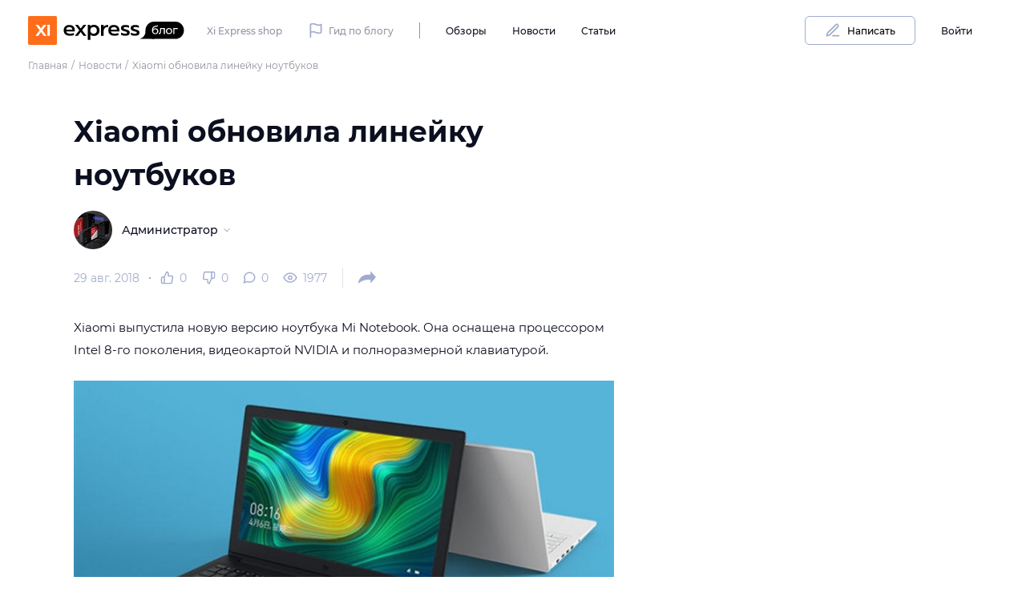

--- FILE ---
content_type: text/html; charset=utf-8
request_url: https://xi.express/blog/news/xiaomi-has-updated-line-of-laptops/
body_size: 17202
content:
<!DOCTYPE html><html><head><meta name="viewport" content="width=device-width"/><meta charSet="utf-8"/><script type="application/ld+json">{"@context":"http://schema.org","@type":"Organization","name":"Xi.Express","alternateName":"Кси Экспресс","url":"https://xi.express/","logo":"https://xi.express/local/templates/sjcam/img/logo.svg","contactPoint":{"@type":"ContactPoint","telephone":"+7 (800) 600-84-84","contactType":"sales","email":"order@xi.express","areaServed":"RU","availableLanguage":"ru"},"sameAs":["https://vk.com/xi.express"]}</script><link rel="apple-touch-icon" sizes="180x180" href="/blog/apple-touch-icon.png"/><link rel="icon" type="image/png" sizes="32x32" href="/blog/favicon-32x32.png"/><link rel="icon" type="image/png" sizes="16x16" href="/blog/favicon-16x16.png"/><link rel="manifest" href="/blog/site.webmanifest"/><meta name="msapplication-TileColor" content="#da532c"/><meta name="theme-color" content="#ffffff"/><title>Xiaomi обновила линейку ноутбуков | Новости | Xi.Express</title><meta name="description" content="Xiaomi выпустила новую версию ноутбука Mi Notebook. Она оснащена процессором Intel 8-го поколения, видеокартой NVIDIA и полноразмерной клавиатурой."/><meta name="keywords" content="keywords"/><meta name="robots" content="index,follow"/><meta name="googlebot" content="index,follow"/><meta property="og:title" content="Xiaomi обновила линейку ноутбуков"/><meta property="og:description" content="Xiaomi выпустила новую версию ноутбука Mi Notebook. Она оснащена процессором Intel 8-го поколения, видеокартой NVIDIA и полноразмерной клавиатурой."/><meta property="og:url" content="http://xi.express/blog/news/xiaomi-has-updated-line-of-laptops"/><meta property="og:type" content="article"/><meta property="og:image" content="https://xi.express/unsafe/101a697a286642f2b1833c7682870e90/image.jpg"/><meta property="og:site_name" content="Xi.Express - интернет-магазин фирменной техники Xiaomi"/><link rel="canonical" href="http://xi.express/blog/news/xiaomi-has-updated-line-of-laptops"/><meta name="twitter:card" content="summary_large_image"/><meta name="author" content="Администратор"/><script>(function(w,d,s,l,i){w[l]=w[l]||[];w[l].push({'gtm.start':
            new Date().getTime(),event:'gtm.js'});var f=d.getElementsByTagName(s)[0],
            j=d.createElement(s),dl=l!='dataLayer'?'&l='+l:'';j.async=true;j.src=
            'https://www.googletagmanager.com/gtm.js?id='+i+dl;f.parentNode.insertBefore(j,f);
          })(window,document,'script','dataLayer','GTM-52ZVZNL');</script><meta name="next-head-count" content="24"/><link rel="preload" href="https://xi.express/blog/_next/static/css/73c6823c319169045f81.css" as="style"/><link rel="stylesheet" href="https://xi.express/blog/_next/static/css/73c6823c319169045f81.css" data-n-g=""/><link rel="preload" href="https://xi.express/blog/_next/static/css/07e9868d24f9d50d8577.css" as="style"/><link rel="stylesheet" href="https://xi.express/blog/_next/static/css/07e9868d24f9d50d8577.css" data-n-g=""/><link rel="preload" href="https://xi.express/blog/_next/static/css/c80738008af85469ceaf.css" as="style"/><link rel="stylesheet" href="https://xi.express/blog/_next/static/css/c80738008af85469ceaf.css" data-n-p=""/><link rel="preload" href="https://xi.express/blog/_next/static/css/c002735701baf0083997.css" as="style"/><link rel="stylesheet" href="https://xi.express/blog/_next/static/css/c002735701baf0083997.css" data-n-p=""/><noscript data-n-css=""></noscript><link rel="preload" href="https://xi.express/blog/_next/static/chunks/webpack-35c4844f37a9f1c669e0.js" as="script"/><link rel="preload" href="https://xi.express/blog/_next/static/chunks/framework.aeadf1cb2c43a15403ae.js" as="script"/><link rel="preload" href="https://xi.express/blog/_next/static/chunks/commons.c3a0764f4c08206f47e3.js" as="script"/><link rel="preload" href="https://xi.express/blog/_next/static/chunks/main-5691fe07a6240b81658f.js" as="script"/><link rel="preload" href="https://xi.express/blog/_next/static/chunks/d438dcff886fcea5c9c4d0d9a1cdcc0bf1ba906a.03e1011797ce69d42e61.js" as="script"/><link rel="preload" href="https://xi.express/blog/_next/static/chunks/362e1f136107717f52c7b4a4f4c0505993057124.a694b6f135bfea5f4591.js" as="script"/><link rel="preload" href="https://xi.express/blog/_next/static/chunks/362e1f136107717f52c7b4a4f4c0505993057124_CSS.210d3c80a2b0e2401248.js" as="script"/><link rel="preload" href="https://xi.express/blog/_next/static/chunks/dda0be3c1bd8ba03c2ec6f8b79a48c13ea8b79a7.120c7be36b6532b574f0.js" as="script"/><link rel="preload" href="https://xi.express/blog/_next/static/chunks/pages/_app-b4a61ba690863aaec277.js" as="script"/><link rel="preload" href="https://xi.express/blog/_next/static/chunks/68c6f96e67d1079e3d66663b52c1ceb95ad87725.58ac5b41c69c27a75f56.js" as="script"/><link rel="preload" href="https://xi.express/blog/_next/static/chunks/45951aa05c50a85436a7b6b0f9d5cd30eb53fc11.89c53dfb837a30b79273.js" as="script"/><link rel="preload" href="https://xi.express/blog/_next/static/chunks/c556357cb122716be4a089c0aee0992ab7c14fb9.5fced8439558e895297c.js" as="script"/><link rel="preload" href="https://xi.express/blog/_next/static/chunks/ea5882687b73789d56d5ecea1d604de3e8ff2bf7.8eeb49c7d2a3369d2fd5.js" as="script"/><link rel="preload" href="https://xi.express/blog/_next/static/chunks/a12f89f3e9eaff945e9d4a00982e8c392f42687e.d78dca6ed40f314dee02.js" as="script"/><link rel="preload" href="https://xi.express/blog/_next/static/chunks/a12f89f3e9eaff945e9d4a00982e8c392f42687e_CSS.6facc531ffed0abd52d2.js" as="script"/><link rel="preload" href="https://xi.express/blog/_next/static/chunks/pages/%5BtypeSlug%5D/%5Bslug%5D-a0c1360baabff7199ce3.js" as="script"/></head><body><div id="__next"><div class="Layout_layout__1x4rl Layout_layout__GfsyE"><main class="Layout_layout__main-content__3DlqK Layout_layout__main-content__3bazK"><div class="Header_topLine__2A4uY Layout_layout__header__2k1ik Layout_layout__header__105SS"><div class="Grid_container__3lGu_"></div></div><header class="Header_header__fqqrS Layout_layout__header__2k1ik Layout_layout__header__105SS"><div class="Grid_container__3lGu_"><div class="Header_wrapper__1cgXS"><a class="Link_link__2BvFT Header_logo__38Ufx Logo_logo__12THR Typography_text__3w9Kz Typography_text-c-brand__11Xui Typography_text-ch-auto__2_8Nd" href="/blog/"></a><div class="HeaderDesktop_content__2MXGF"><ul class="List_list__31iHL List_list-horizontal__cLBSG HeaderDesktop_list_bordered__wcD2O" style="list-style-type:none"><li class="HeaderDesktop_list-item__4DQXT"><a class="Link_link__2BvFT HeaderDesktop_list-link__19mr5 Typography_text_sm__3QFQX Typography_text-c-gray-700__3ur76 Typography_text-ch-black__zHip8 Typography_font-weight-medium__1uGIo" href="https://xi.express/">Xi Express shop</a></li><li class="HeaderDesktop_list-item__4DQXT"><a class="Link_link__2BvFT HeaderDesktop_list-link__19mr5 Typography_text_sm__3QFQX Typography_text-c-gray-700__3ur76 Typography_text-ch-black__zHip8 Typography_font-weight-medium__1uGIo" href="/blog/pages/gid-po-blogu/"><span class="Icon_icon__3o4x2 Icon_size-bs__pWhm_ HeaderDesktop_list-icon__ys7dN Typography_text-c-gray-700__3ur76"><svg width="1em" height="1em" viewBox="0 0 18 18" fill="none" xmlns="http://www.w3.org/2000/svg"><path fill-rule="evenodd" clip-rule="evenodd" d="M3.378 1.179C3.945.952 4.79.75 6 .75c1.27 0 2.323.421 3.237.787l.042.017c.95.38 1.76.696 2.721.696 1.04 0 1.695-.173 2.065-.321.186-.075.304-.144.367-.186a.715.715 0 0 0 .054-.04.75.75 0 0 1 1.264.547v9a.75.75 0 0 1-.22.53l-.53-.53.53.531h-.001l-.002.003-.003.003-.009.008a1.194 1.194 0 0 1-.075.066 2.21 2.21 0 0 1-.176.13 3.5 3.5 0 0 1-.642.33c-.567.227-1.412.429-2.622.429-1.27 0-2.323-.421-3.237-.787l-.042-.017c-.95-.38-1.76-.696-2.721-.696-1.04 0-1.695.173-2.065.321a2.524 2.524 0 0 0-.185.082V16.5a.75.75 0 0 1-1.5 0V2.25a.75.75 0 0 1 .22-.53l.53.53-.53-.531h.001l.002-.003.004-.003.008-.008a1.152 1.152 0 0 1 .075-.066 2.18 2.18 0 0 1 .176-.13c.149-.1.359-.217.642-.33Zm.372 1.475v7.394C4.296 9.88 5.031 9.75 6 9.75c1.27 0 2.323.421 3.237.787l.042.017c.95.38 1.76.696 2.721.696 1.04 0 1.695-.173 2.065-.321.072-.029.133-.057.185-.082V3.452c-.546.168-1.281.298-2.25.298-1.27 0-2.323-.421-3.237-.787a90.902 90.902 0 0 1-.042-.017c-.95-.38-1.76-.696-2.721-.696-1.04 0-1.695.173-2.065.321a2.538 2.538 0 0 0-.185.083Z" fill="#A1ABCE"></path></svg></span>Гид по блогу</a></li></ul><ul class="List_list__31iHL List_list-horizontal__cLBSG HeaderDesktop_menu__NVt0M" style="list-style-type:none"><li class="HeaderDesktop_list-item__4DQXT"><a class="Link_link__2BvFT HeaderDesktop_list-link__19mr5 Typography_text_sm__3QFQX Typography_text-c-black__WP90r Typography_text-ch-auto__2_8Nd Typography_font-weight-medium__1uGIo" href="/blog/reviews/">Обзоры</a></li><li class="HeaderDesktop_list-item__4DQXT"><a class="Link_link__2BvFT HeaderDesktop_list-link__19mr5 Typography_text_sm__3QFQX Typography_text-c-black__WP90r Typography_text-ch-auto__2_8Nd Typography_font-weight-medium__1uGIo" href="/blog/news/">Новости</a></li><li class="HeaderDesktop_list-item__4DQXT"><a class="Link_link__2BvFT HeaderDesktop_list-link__19mr5 Typography_text_sm__3QFQX Typography_text-c-black__WP90r Typography_text-ch-auto__2_8Nd Typography_font-weight-medium__1uGIo" href="/blog/articles/">Статьи</a></li></ul><div class="HeaderDesktop_bar__1TpmM"><div class="Dropdown_dropdown__2bh16 HeaderDesktop_dropdown__2GyNe Dropdown_dropdown-right__3_kEk"><div class="Dropdown_dropdown__toggler__ef7N-"><button class="HeaderDesktop_bar-button__3srTN Button_btn__2eZre Button_btn-sm__36uln Button_btn-outline-sub-1__ancle Button_btn-text-size-sm__1wk9x Button_btn-hover__23R8F Button_btn-hover-brand-1__1FC-b"><span class="Button_btn-before__339-4"><span class="Icon_icon__3o4x2 Icon_size-bs__pWhm_"><svg width="1em" height="1em" viewBox="0 0 18 18" fill="none" xmlns="http://www.w3.org/2000/svg"><path fill-rule="evenodd" clip-rule="evenodd" d="M8.25 15a.75.75 0 0 1 .75-.75h6.75a.75.75 0 0 1 0 1.5H9a.75.75 0 0 1-.75-.75ZM13.5 2.909a.841.841 0 0 0-.595.246l-9.228 9.228-.396 1.586 1.586-.396 9.228-9.228a.842.842 0 0 0-.595-1.436Zm-1.655-.814a2.34 2.34 0 1 1 3.31 3.31L5.78 14.78a.75.75 0 0 1-.348.197l-3 .75a.75.75 0 0 1-.91-.909l.75-3a.75.75 0 0 1 .198-.348l9.375-9.375Z" fill="#A1ABCE"></path></svg></span></span>Написать</button></div></div><a class="Link_link__2BvFT HeaderDesktop_bar-login__31GBj Typography_text_sm__3QFQX Typography_text-c-black__WP90r Typography_text-ch-auto__2_8Nd Typography_font-weight-medium__1uGIo" href="/blog/personal/signin/">Войти</a></div></div></div></div></header><div class="Layout_layout__content__i91rB Layout_layout__content__1IvFz"><div><div class="Grid_container__3lGu_"><ul class="List_list__3rbDh Breadcrumbs_breadcrumbs__2Kq2H Breadcrumbs_breadcrumbs__2n2bL" style="list-style-type:none" itemscope="" itemType="https://schema.org/BreadcrumbList"><li class="Breadcrumbs_breadcrumbs__item__1CX9D" itemscope="" itemProp="itemListElement" itemType="https://schema.org/ListItem"><a class="Link_link__1Ap_a Typography_text__3w9Kz Typography_text-c-brand__11Xui Typography_text-ch-auto__2_8Nd" href="/blog/" itemProp="item"><span class="Breadcrumbs_breadcrumb__1q2sz Breadcrumbs_breadcrumb__rOhNX Typography_text_sm__3QFQX Typography_text-c-black__WP90r Typography_text-ch-brand__DbFh0" itemProp="name">Главная</span></a><meta itemProp="position" content="1"/></li><li class="" itemscope="" itemProp="itemListElement" itemType="https://schema.org/ListItem"><a class="Link_link__1Ap_a Typography_text__3w9Kz Typography_text-c-brand__11Xui Typography_text-ch-auto__2_8Nd" href="/blog/news/" itemProp="item"><span class="Breadcrumbs_breadcrumb__1q2sz Breadcrumbs_breadcrumb__rOhNX Typography_text_sm__3QFQX Typography_text-c-black__WP90r Typography_text-ch-brand__DbFh0" itemProp="name">Новости</span></a><meta itemProp="position" content="2"/></li><li class="" itemscope="" itemProp="itemListElement" itemType="https://schema.org/ListItem"><span class="Breadcrumbs_breadcrumb__disabled__3bTi0 Typography_text_sm__3QFQX Typography_text-c-gray-700__3ur76" itemProp="name">Xiaomi обновила линейку ноутбуков</span><meta itemProp="position" content="3"/></li></ul></div><div class="Article_article__2Ovtd"><div class="Grid_container__3lGu_ Article_article__wrapper__32KmE" itemscope="" itemType="http://schema.org/Article"><meta itemscope="" itemProp="mainEntityOfPage" itemType="https://schema.org/WebPage" itemID="http://xi.express/blog/news/xiaomi-has-updated-line-of-laptops"/><div class="Article_article__main__117uZ"><h1 class="Article_article__title__1qRwR Typography_h1__2MEl5 Typography_text-c-black__WP90r Typography_font-weight-bold__27tKc" itemProp="headline">Xiaomi обновила линейку ноутбуков</h1><div class="Bar_article-bar__1bv7A"><div class="Bar_article-bar__body__1KByp"><div class="Author_author__1-7Cy Theme_author__1NmH9 Bar_article-bar__author__3Rm5G"><a class="Link_link__1Ap_a Typography_text__3w9Kz Typography_text-c-brand__11Xui Typography_text-ch-auto__2_8Nd" href="/blog/authors/administrator-1/publications/"><span class="Avatar_avatar__3-E6R Avatar_avatar-size-md__2Z4ao Theme_avatar-size-md__2DUra Avatar_avatar-variant-dark__gbaBZ Author_author__avatar__19S-e Theme_author__avatar__Qm3l0"></span></a><div class="Author_author__right__SG3NE Theme_author__right__14x1e"><a class="Link_link__1Ap_a Author_author__nickname__2qkNq Theme_author__nickname__16zFU Author_author__nickname-size-md__2dBz4 Theme_author__nickname-size-md__10rVZ Typography_text__3w9Kz Typography_text-c-brand__11Xui Typography_text-ch-auto__2_8Nd Typography_iconLabel__2MtQY" href="/blog/authors/administrator-1/publications/" itemProp="author"><span>Администратор</span><span class="Typography_iconLabelAfter__3KZjB"><span class="Icon_icon__3o4x2 Icon_size-xs__2gfiU"><svg width="1em" height="1em" viewBox="0 0 13 12" fill="none" xmlns="http://www.w3.org/2000/svg"><path fill-rule="evenodd" clip-rule="evenodd" d="M.695 3.252c.26-.26.683-.26.943 0L6.5 8.114l4.862-4.862a.667.667 0 1 1 .943.943L7.207 9.293a1 1 0 0 1-1.414 0L.695 4.195a.667.667 0 0 1 0-.943Z" fill="#9494A5"></path></svg></span></span></a></div></div><p class="Bar_article-bar__pubdate__1o49T Typography_text__3w9Kz Typography_text-c-gray-700__3ur76">29 авг. 2018</p><meta itemProp="datePublished" content="2018-08-29"/><meta itemProp="dateModified" content="2018-08-29"/><meta itemProp="image" content="101a697a286642f2b1833c7682870e90/image.jpg"/><div itemProp="publisher" itemscope="" itemType="https://schema.org/Organization"><meta itemProp="telephone" content="+7 (800) 600-84-84"/><meta itemProp="address" content="Россия, г. Санкт-Петербург, ул. Савушкина, д. 24"/><meta itemProp="name" content="Xi.Express"/><div itemProp="logo" itemscope="" itemType="https://schema.org/ImageObject"><meta itemProp="url" content="https://xi.express/local/templates/sjcam/img/logo.svg"/></div><meta itemProp="url" content="https://xi.express/"/></div><div class="Counters_counters__13yRY CountersTheme_counters__MZ811 Counters_counters-dot-prepended__33gTM Bar_article-bar__counters__3-ZQd"><p class="Counters_counters__counter__-RBt1 CountersTheme_counters__counter__2v-WN Typography_text__3w9Kz Typography_font-weight-normal__3PGjB Typography_iconLabel__2MtQY" itemProp="interactionStatistic" itemscope="" itemType="https://schema.org/InteractionCounter"><span class="Typography_iconLabelBefore__15LC3"><span class="Icon_icon__3o4x2 Icon_size-bs__pWhm_ Counters_counters__icon__JFqUQ Counters_counters__icon-like__3A1v6 CountersTheme_counters__icon-like__Zkwix"><svg width="1em" height="1em" viewBox="0 0 18 18" fill="none" xmlns="http://www.w3.org/2000/svg"><path fill-rule="evenodd" clip-rule="evenodd" d="M7.565 1.195A.75.75 0 0 1 8.25.75a3 3 0 0 1 3 3V6h3.491a2.25 2.25 0 0 1 2.245 2.588l-1.035 6.75a2.252 2.252 0 0 1-2.245 1.912H3A2.25 2.25 0 0 1 .75 15V9.75A2.25 2.25 0 0 1 3 7.5h1.763l2.802-6.305ZM6 8.41l2.706-6.088A1.5 1.5 0 0 1 9.75 3.75v3c0 .414.336.75.75.75H14.754a.75.75 0 0 1 .75.862l-1.035 6.75a.75.75 0 0 1-.75.638H6V8.41ZM4.5 15.75V9H3a.75.75 0 0 0-.75.75V15a.75.75 0 0 0 .75.75h1.5Z" fill="#A1ABCE"></path></svg></span></span>0<meta itemProp="interactionType" content="https://schema.org/LikeAction"/><meta itemProp="userInteractionCount" content="0"/></p><p class="Counters_counters__counter__-RBt1 CountersTheme_counters__counter__2v-WN Typography_text__3w9Kz Typography_font-weight-normal__3PGjB Typography_iconLabel__2MtQY"><span class="Typography_iconLabelBefore__15LC3"><span class="Icon_icon__3o4x2 Icon_size-bs__pWhm_ Counters_counters__icon__JFqUQ CountersTheme_counters__icon-dislike__2_3Bv"><svg width="1em" height="1em" viewBox="0 0 18 18" fill="none" xmlns="http://www.w3.org/2000/svg"><path fill-rule="evenodd" clip-rule="evenodd" d="M10.435 16.805a.75.75 0 0 1-.685.445 3 3 0 0 1-3-3V12H3.259a2.25 2.25 0 0 1-2.246-2.588l1.035-6.75A2.252 2.252 0 0 1 4.294.75H15A2.25 2.25 0 0 1 17.25 3v5.25A2.25 2.25 0 0 1 15 10.5h-1.763l-2.802 6.305ZM12 9.59l-2.706 6.088A1.502 1.502 0 0 1 8.25 14.25v-3a.75.75 0 0 0-.75-.75H3.247a.748.748 0 0 1-.75-.862l1.035-6.75a.75.75 0 0 1 .75-.638H12v7.34Zm1.5-7.341V9H15a.75.75 0 0 0 .75-.75V3a.75.75 0 0 0-.75-.75h-1.5Z" fill="#A1ABCE"></path></svg></span></span>0</p><p class="Counters_counters__counter__-RBt1 CountersTheme_counters__counter__2v-WN Typography_text__3w9Kz Typography_font-weight-normal__3PGjB Typography_iconLabel__2MtQY" itemProp="interactionStatistic" itemscope="" itemType="https://schema.org/InteractionCounter"><span class="Typography_iconLabelBefore__15LC3"><span class="Icon_icon__3o4x2 Icon_size-bs__pWhm_ Counters_counters__icon__JFqUQ Counters_counters__icon-comments__2PDo9 CountersTheme_counters__icon-comments__2xWqK"><svg width="1em" height="1em" viewBox="0 0 16 16" fill="none" xmlns="http://www.w3.org/2000/svg"><path fill-rule="evenodd" clip-rule="evenodd" d="M8.75.5c-1.61 0-2.56.25-3.562.755a7.125 7.125 0 0 0-3.32 9.27l-1.33 3.988a.75.75 0 0 0 .95.948l3.987-1.329a7.124 7.124 0 0 0 9.27-3.32c.511-1.012.755-2.225.755-3.562l-.001-.041A7.11 7.11 0 0 0 8.75.5ZM8.729 2c-1.393.002-2.104.21-2.866.594l-.003.002a5.625 5.625 0 0 0-3.11 5.03v.001a5.535 5.535 0 0 0 .594 2.51.75.75 0 0 1 .043.575l-.951 2.852 2.852-.95a.75.75 0 0 1 .575.042 5.535 5.535 0 0 0 2.51.594h.002a5.625 5.625 0 0 0 5.03-3.11v-.003c.38-.75.593-1.713.595-2.866A5.61 5.61 0 0 0 8.729 2Z" fill="#A1ABCE"></path></svg></span></span>0<meta itemProp="interactionType" content="https://schema.org/CommentAction"/><meta itemProp="userInteractionCount" content="0"/></p><p class="Counters_counters__counter__-RBt1 CountersTheme_counters__counter__2v-WN Typography_text__3w9Kz Typography_font-weight-normal__3PGjB Typography_iconLabel__2MtQY" itemProp="interactionStatistic" itemscope="" itemType="https://schema.org/InteractionCounter"><span class="Typography_iconLabelBefore__15LC3"><span class="Icon_icon__3o4x2 Icon_size-bs__pWhm_ Counters_counters__icon__JFqUQ Counters_counters__icon-visits__1K3_F CountersTheme_counters__icon-visits__2UKWS"><svg width="1em" height="1em" viewBox="0 0 18 14" fill="none" xmlns="http://www.w3.org/2000/svg"><path fill-rule="evenodd" clip-rule="evenodd" d="M1.606 7a14.007 14.007 0 0 0 1.848 2.487C4.796 10.92 6.673 12.25 9 12.25c2.325 0 4.203-1.33 5.547-2.763A14.008 14.008 0 0 0 16.394 7a14.008 14.008 0 0 0-1.848-2.487C13.204 3.08 11.327 1.75 9 1.75c-2.325 0-4.203 1.33-5.547 2.763A14.007 14.007 0 0 0 1.606 7ZM17.25 7l.67-.336v-.002l-.003-.005-.009-.017a13.81 13.81 0 0 0-.579-.984c-.38-.59-.947-1.378-1.688-2.169C14.17 1.92 11.925.25 9 .25S3.828 1.92 2.36 3.487A15.506 15.506 0 0 0 .234 6.374a9.255 9.255 0 0 0-.143.266l-.009.017-.002.005-.001.001s0 .002.67.337l-.67-.335a.75.75 0 0 0 0 .67L.75 7l-.67.335v.003l.003.005.009.017a5.544 5.544 0 0 0 .143.266 15.509 15.509 0 0 0 2.124 2.887C3.83 12.08 6.075 13.75 9 13.75s5.172-1.67 6.64-3.237a15.498 15.498 0 0 0 2.125-2.887 9.126 9.126 0 0 0 .143-.266l.009-.017.002-.005.001-.001s0-.002-.67-.337Zm0 0 .67.335a.751.751 0 0 0 0-.67L17.25 7Z" fill="#A1ABCE"></path><path fill-rule="evenodd" clip-rule="evenodd" d="M9 5.5a1.5 1.5 0 1 0 0 3 1.5 1.5 0 0 0 0-3ZM6 7a3 3 0 1 1 6 0 3 3 0 0 1-6 0Z" fill="#A1ABCE"></path></svg></span></span>1977<meta itemProp="interactionType" content="https://schema.org/ViewAction"/><meta itemProp="userInteractionCount" content="1977"/></p></div><div class="Dropdown_dropdown__2bh16 Dropdown_dropdown-center__1FDeX Bar_article-bar__share__tSxls"><div class="Dropdown_dropdown__toggler__ef7N- Share_dropdown__toggler__29q1r"><span class="Icon_icon__3o4x2 Icon_size-bs__pWhm_ Share_xiToggler__3NNg3"><svg width="1em" height="1em" viewBox="0 0 25 24" fill="none" xmlns="http://www.w3.org/2000/svg"><path d="M1 19c.298-6.342 5.425-11.4 11.717-11.4h4.292V3L24 10.835l-6.99 7.835v-4.6h-2.556C9.516 14.07 4.767 15.831 1 19Z" fill="#A1ABCE"></path></svg></span></div></div></div></div><div itemProp="articleBody"><div class="ContentTheme_article-content__3jsYj"><p>
	Xiaomi выпустила новую версию ноутбука Mi Notebook. Она оснащена процессором Intel 8-го поколения, видеокартой NVIDIA и полноразмерной клавиатурой.
</p>
<p style="text-align: center;" class="vertical-img">
	<img src="https://xi.express/unsafe/fit-in/785x465/7a658b7dc7f748edaa51c02b5559d91d/image.jpg">
</p>
<p>
	Новый Mi Notebook имеет 15,6-дюймовый экран с разрешением FHD (1920 х 1080 пикселей) и антибликовым покрытием. Угол обзора составляет 178 градусов. Представлены три конфигурации <a target="_blank" href="/catalog/kompyuternaya_tekhnika/noutbuki/">ноутбуков Xiaomi</a> с процессорами Intel Core i5 и Core i7 восьмого поколения (U-серия), 4 или 8 Гб оперативной памяти (причём можно самостоятельно установить планку DDR4 2400 МГц). Объем внутренней памяти у всех одинаковый: кроме SSD-накопителя на 128 Гб есть жёсткий диск на 1 Тб. Дискретная видеокарта NVIDIA GeForce MX110 с 2 Гб видеопамяти является аналогом бюджетной GeForce 920MX. Используется система охлаждения с двумя вентиляторами. Новый процессор обеспечивает 40-процентное увеличение производительности по сравнению с моделями 7-го поколения.
</p>
<p style="text-align: center;" class="vertical-img">
	<img src="https://xi.express/unsafe/fit-in/785x465/97e5dd7f2c374ea9a72a3c31c2893bc0/image.jpg">
</p>
<p>
	Оснащение включает адаптеры беспроводной связи Wi-Fi 802.11ac и Bluetooth 4.2, сетевой контроллер Gigabit Ethernet, 3-ваттные стереофонические динамики, веб-камеру с поддержкой видео в формате 720р, два порта USB 3.0, порт USB 2.0, интерфейс HDMI. Доступно два цвета: белый и черный с темно-серым верхом.
</p>
<p>
	Цена начинается с 582 долларов США за версию с процессором Core i5 и 4 Гб оперативной памяти. Модель с чипом Core i7 и 8 Гб ОЗУ обойдётся в 727 долларов США.
</p></div></div></div><div class="Article_article__sidebar__3spEP"></div></div><div class="Footer_footer__3HeP1"><div class="Grid_container__3lGu_ Footer_footer__wrapper__kuIPT"><div class="Footer_footer__likes-bar__aPBd6"><span class="Icon_icon__3o4x2 Icon_size-bs__pWhm_ Footer_footer__like-icon__1RY-7 Footer_like__3MmyU"><svg width="1em" height="1em" viewBox="0 0 19 20" fill="none" xmlns="http://www.w3.org/2000/svg"><path d="M5.75 9.16 9.466.798A2.25 2.25 0 0 1 11.25 3v4c0 .414.336.75.75.75H17.669a1.25 1.25 0 0 1 1.25 1.437l-1.38 9a1.25 1.25 0 0 1-1.25 1.063H5.75V9.16ZM4.25 9.75v9.5H2A1.25 1.25 0 0 1 .75 18v-7A1.25 1.25 0 0 1 2 9.75h2.25Z" fill="#A1ABCE"></path></svg></span><span class="Icon_icon__3o4x2 Icon_size-bs__pWhm_ Footer_footer__like-icon__1RY-7 Footer_dislike__1hpTS"><svg width="1em" height="1em" viewBox="0 0 19 20" fill="none" xmlns="http://www.w3.org/2000/svg"><path d="m13.25 10.84-3.716 8.361A2.25 2.25 0 0 1 7.75 17v-4a.75.75 0 0 0-.75-.75H1.332a1.25 1.25 0 0 1-1.25-1.437l1.38-9A1.25 1.25 0 0 1 2.712.75H13.25v10.09ZM14.75 10.25V.75H17A1.25 1.25 0 0 1 18.25 2v7A1.25 1.25 0 0 1 17 10.25h-2.25Z" fill="#A1ABCE"></path></svg></span></div><div class="Bar_article-bar__1bv7A"><div class="Bar_article-bar__body__1KByp"><div class="Author_author__1-7Cy Theme_author__1NmH9 Bar_article-bar__author__3Rm5G"><a class="Link_link__1Ap_a Typography_text__3w9Kz Typography_text-c-brand__11Xui Typography_text-ch-auto__2_8Nd" href="/blog/authors/administrator-1/publications/"><span class="Avatar_avatar__3-E6R Avatar_avatar-size-md__2Z4ao Theme_avatar-size-md__2DUra Avatar_avatar-variant-dark__gbaBZ Author_author__avatar__19S-e Theme_author__avatar__Qm3l0"></span></a><div class="Author_author__right__SG3NE Theme_author__right__14x1e"><a class="Link_link__1Ap_a Author_author__nickname__2qkNq Theme_author__nickname__16zFU Author_author__nickname-size-md__2dBz4 Theme_author__nickname-size-md__10rVZ Typography_text__3w9Kz Typography_text-c-brand__11Xui Typography_text-ch-auto__2_8Nd Typography_iconLabel__2MtQY" href="/blog/authors/administrator-1/publications/" itemProp="author"><span>Администратор</span><span class="Typography_iconLabelAfter__3KZjB"><span class="Icon_icon__3o4x2 Icon_size-xs__2gfiU"><svg width="1em" height="1em" viewBox="0 0 13 12" fill="none" xmlns="http://www.w3.org/2000/svg"><path fill-rule="evenodd" clip-rule="evenodd" d="M.695 3.252c.26-.26.683-.26.943 0L6.5 8.114l4.862-4.862a.667.667 0 1 1 .943.943L7.207 9.293a1 1 0 0 1-1.414 0L.695 4.195a.667.667 0 0 1 0-.943Z" fill="#9494A5"></path></svg></span></span></a></div></div><p class="Bar_article-bar__pubdate__1o49T Typography_text__3w9Kz Typography_text-c-gray-700__3ur76">Опубликовано: <!-- -->29 авг. 2018</p><meta itemProp="datePublished" content="2018-08-29"/><meta itemProp="dateModified" content="2018-08-29"/><meta itemProp="image" content="101a697a286642f2b1833c7682870e90/image.jpg"/><div itemProp="publisher" itemscope="" itemType="https://schema.org/Organization"><meta itemProp="telephone" content="+7 (800) 600-84-84"/><meta itemProp="address" content="Россия, г. Санкт-Петербург, ул. Савушкина, д. 24"/><meta itemProp="name" content="Xi.Express"/><div itemProp="logo" itemscope="" itemType="https://schema.org/ImageObject"><meta itemProp="url" content="https://xi.express/local/templates/sjcam/img/logo.svg"/></div><meta itemProp="url" content="https://xi.express/"/></div><div class="Counters_counters__13yRY CountersTheme_counters__MZ811 Counters_counters-dot-prepended__33gTM Bar_article-bar__counters__3-ZQd"><p class="Counters_counters__counter__-RBt1 CountersTheme_counters__counter__2v-WN Typography_text__3w9Kz Typography_font-weight-normal__3PGjB Typography_iconLabel__2MtQY" itemProp="interactionStatistic" itemscope="" itemType="https://schema.org/InteractionCounter"><span class="Typography_iconLabelBefore__15LC3"><span class="Icon_icon__3o4x2 Icon_size-bs__pWhm_ Counters_counters__icon__JFqUQ Counters_counters__icon-like__3A1v6 CountersTheme_counters__icon-like__Zkwix"><svg width="1em" height="1em" viewBox="0 0 18 18" fill="none" xmlns="http://www.w3.org/2000/svg"><path fill-rule="evenodd" clip-rule="evenodd" d="M7.565 1.195A.75.75 0 0 1 8.25.75a3 3 0 0 1 3 3V6h3.491a2.25 2.25 0 0 1 2.245 2.588l-1.035 6.75a2.252 2.252 0 0 1-2.245 1.912H3A2.25 2.25 0 0 1 .75 15V9.75A2.25 2.25 0 0 1 3 7.5h1.763l2.802-6.305ZM6 8.41l2.706-6.088A1.5 1.5 0 0 1 9.75 3.75v3c0 .414.336.75.75.75H14.754a.75.75 0 0 1 .75.862l-1.035 6.75a.75.75 0 0 1-.75.638H6V8.41ZM4.5 15.75V9H3a.75.75 0 0 0-.75.75V15a.75.75 0 0 0 .75.75h1.5Z" fill="#A1ABCE"></path></svg></span></span>0<meta itemProp="interactionType" content="https://schema.org/LikeAction"/><meta itemProp="userInteractionCount" content="0"/></p><p class="Counters_counters__counter__-RBt1 CountersTheme_counters__counter__2v-WN Typography_text__3w9Kz Typography_font-weight-normal__3PGjB Typography_iconLabel__2MtQY"><span class="Typography_iconLabelBefore__15LC3"><span class="Icon_icon__3o4x2 Icon_size-bs__pWhm_ Counters_counters__icon__JFqUQ CountersTheme_counters__icon-dislike__2_3Bv"><svg width="1em" height="1em" viewBox="0 0 18 18" fill="none" xmlns="http://www.w3.org/2000/svg"><path fill-rule="evenodd" clip-rule="evenodd" d="M10.435 16.805a.75.75 0 0 1-.685.445 3 3 0 0 1-3-3V12H3.259a2.25 2.25 0 0 1-2.246-2.588l1.035-6.75A2.252 2.252 0 0 1 4.294.75H15A2.25 2.25 0 0 1 17.25 3v5.25A2.25 2.25 0 0 1 15 10.5h-1.763l-2.802 6.305ZM12 9.59l-2.706 6.088A1.502 1.502 0 0 1 8.25 14.25v-3a.75.75 0 0 0-.75-.75H3.247a.748.748 0 0 1-.75-.862l1.035-6.75a.75.75 0 0 1 .75-.638H12v7.34Zm1.5-7.341V9H15a.75.75 0 0 0 .75-.75V3a.75.75 0 0 0-.75-.75h-1.5Z" fill="#A1ABCE"></path></svg></span></span>0</p><p class="Counters_counters__counter__-RBt1 CountersTheme_counters__counter__2v-WN Typography_text__3w9Kz Typography_font-weight-normal__3PGjB Typography_iconLabel__2MtQY" itemProp="interactionStatistic" itemscope="" itemType="https://schema.org/InteractionCounter"><span class="Typography_iconLabelBefore__15LC3"><span class="Icon_icon__3o4x2 Icon_size-bs__pWhm_ Counters_counters__icon__JFqUQ Counters_counters__icon-comments__2PDo9 CountersTheme_counters__icon-comments__2xWqK"><svg width="1em" height="1em" viewBox="0 0 16 16" fill="none" xmlns="http://www.w3.org/2000/svg"><path fill-rule="evenodd" clip-rule="evenodd" d="M8.75.5c-1.61 0-2.56.25-3.562.755a7.125 7.125 0 0 0-3.32 9.27l-1.33 3.988a.75.75 0 0 0 .95.948l3.987-1.329a7.124 7.124 0 0 0 9.27-3.32c.511-1.012.755-2.225.755-3.562l-.001-.041A7.11 7.11 0 0 0 8.75.5ZM8.729 2c-1.393.002-2.104.21-2.866.594l-.003.002a5.625 5.625 0 0 0-3.11 5.03v.001a5.535 5.535 0 0 0 .594 2.51.75.75 0 0 1 .043.575l-.951 2.852 2.852-.95a.75.75 0 0 1 .575.042 5.535 5.535 0 0 0 2.51.594h.002a5.625 5.625 0 0 0 5.03-3.11v-.003c.38-.75.593-1.713.595-2.866A5.61 5.61 0 0 0 8.729 2Z" fill="#A1ABCE"></path></svg></span></span>0<meta itemProp="interactionType" content="https://schema.org/CommentAction"/><meta itemProp="userInteractionCount" content="0"/></p><p class="Counters_counters__counter__-RBt1 CountersTheme_counters__counter__2v-WN Typography_text__3w9Kz Typography_font-weight-normal__3PGjB Typography_iconLabel__2MtQY" itemProp="interactionStatistic" itemscope="" itemType="https://schema.org/InteractionCounter"><span class="Typography_iconLabelBefore__15LC3"><span class="Icon_icon__3o4x2 Icon_size-bs__pWhm_ Counters_counters__icon__JFqUQ Counters_counters__icon-visits__1K3_F CountersTheme_counters__icon-visits__2UKWS"><svg width="1em" height="1em" viewBox="0 0 18 14" fill="none" xmlns="http://www.w3.org/2000/svg"><path fill-rule="evenodd" clip-rule="evenodd" d="M1.606 7a14.007 14.007 0 0 0 1.848 2.487C4.796 10.92 6.673 12.25 9 12.25c2.325 0 4.203-1.33 5.547-2.763A14.008 14.008 0 0 0 16.394 7a14.008 14.008 0 0 0-1.848-2.487C13.204 3.08 11.327 1.75 9 1.75c-2.325 0-4.203 1.33-5.547 2.763A14.007 14.007 0 0 0 1.606 7ZM17.25 7l.67-.336v-.002l-.003-.005-.009-.017a13.81 13.81 0 0 0-.579-.984c-.38-.59-.947-1.378-1.688-2.169C14.17 1.92 11.925.25 9 .25S3.828 1.92 2.36 3.487A15.506 15.506 0 0 0 .234 6.374a9.255 9.255 0 0 0-.143.266l-.009.017-.002.005-.001.001s0 .002.67.337l-.67-.335a.75.75 0 0 0 0 .67L.75 7l-.67.335v.003l.003.005.009.017a5.544 5.544 0 0 0 .143.266 15.509 15.509 0 0 0 2.124 2.887C3.83 12.08 6.075 13.75 9 13.75s5.172-1.67 6.64-3.237a15.498 15.498 0 0 0 2.125-2.887 9.126 9.126 0 0 0 .143-.266l.009-.017.002-.005.001-.001s0-.002-.67-.337Zm0 0 .67.335a.751.751 0 0 0 0-.67L17.25 7Z" fill="#A1ABCE"></path><path fill-rule="evenodd" clip-rule="evenodd" d="M9 5.5a1.5 1.5 0 1 0 0 3 1.5 1.5 0 0 0 0-3ZM6 7a3 3 0 1 1 6 0 3 3 0 0 1-6 0Z" fill="#A1ABCE"></path></svg></span></span>1977<meta itemProp="interactionType" content="https://schema.org/ViewAction"/><meta itemProp="userInteractionCount" content="1977"/></p></div><div class="Dropdown_dropdown__2bh16 Dropdown_dropdown-center__1FDeX Bar_article-bar__share__tSxls"><div class="Dropdown_dropdown__toggler__ef7N- Share_dropdown__toggler__29q1r"><span class="Icon_icon__3o4x2 Icon_size-bs__pWhm_ Share_xiToggler__3NNg3"><svg width="1em" height="1em" viewBox="0 0 25 24" fill="none" xmlns="http://www.w3.org/2000/svg"><path d="M1 19c.298-6.342 5.425-11.4 11.717-11.4h4.292V3L24 10.835l-6.99 7.835v-4.6h-2.556C9.516 14.07 4.767 15.831 1 19Z" fill="#A1ABCE"></path></svg></span></div></div></div></div></div></div><div class="Grid_container__3lGu_ Article_article__comments__-Dc_5"><div class="CommentsWall_comments-wall__3LqhZ CommentsWall_comments-wall__2bUxo"><div class="Form_form__3nYSx CommentsWall_form__3Qi5I"><p class="Form_form__title__369Zu CommentsWall_form__title__17Tpf Typography_text__3w9Kz Typography_font-weight-medium__1uGIo">Комментарии</p><form class="Form_form__body__23M7Z CommentsWall_form__body__5nwkE"><div class="Form_form__inputContainer__8XRYp"><div class="Textarea_textarea__label-hide__26LqU Textarea_textarea-no-border__10IXG"><div class="Textarea_textarea__wrapper__S5ojU Form_textarea__wrapper__3UM60"><textarea class="Textarea_textarea__field__1FdwS Form_textarea__field__1hCb1" name="comment" placeholder="Ваш комментарий ..." required=""></textarea><label class="Textarea_textarea__label__3daLx Textarea_textarea__label-hide__26LqU"></label></div><p class="Textarea_textarea__message__1KYVL Form_textarea__message__22FyL Typography_text_xs__3KVGY"></p></div></div></form></div></div></div><div><div class="Theme_article-slider__wrapper__3Rhqu"><div class="Grid_container__3lGu_"><div class="ArticleSlider_article-slider__1fBSi"><p class="ArticleSlider_article-slider__title__18rAF Theme_article-slider__title__26m4o Typography_text__3w9Kz Typography_font-weight-medium__1uGIo">Читайте также</p><div class="Carousel_outer-visible__15MSV ArticleSlider_article-slider__wrap_carousel__2GT09 Theme_article-slider__wrap_carousel__30W99"><div class="react-multi-carousel-list Carousel_carousel_list__108J4 "><ul class="react-multi-carousel-track Carousel_slider__3mZcO" style="transition:none;overflow:unset;transform:translate3d(0px,0,0)"></ul></div></div></div></div></div><div class="Theme_article-slider__wrapper__3Rhqu"><div class="Grid_container__3lGu_"><div class="ArticleSlider_article-slider__1fBSi"><p class="ArticleSlider_article-slider__title__18rAF Theme_article-slider__title__26m4o Typography_text__3w9Kz Typography_font-weight-medium__1uGIo">Новинки</p><div class="Carousel_outer-visible__15MSV ArticleSlider_article-slider__wrap_carousel__2GT09 Theme_article-slider__wrap_carousel__30W99"><div class="react-multi-carousel-list Carousel_carousel_list__108J4 "><ul class="react-multi-carousel-track Carousel_slider__3mZcO" style="transition:none;overflow:unset;transform:translate3d(0px,0,0)"></ul></div></div></div></div></div></div></div></div></div><p class="BackToTop_back-to-top__2KkV9 Layout_back-to-top__1vHwD Layout_back-to-top__bmmB0 Typography_text__3w9Kz Typography_iconLabel__2MtQY"><span class="Typography_iconLabelBefore__15LC3"><span class="Icon_icon__3o4x2 Icon_size-bs__pWhm_ BackToTop_icon__3_66t"><svg xmlns="http://www.w3.org/2000/svg" width="1em" height="1em" viewBox="0 0 1024 1024" role="img"><path d="M527.084 98.693c-8.331-8.331-21.837-8.331-30.168 0L361.151 234.457c-8.331 8.331-8.331 21.839 0 30.17s21.84 8.331 30.171 0L512 143.947l120.678 120.68c8.331 8.331 21.84 8.331 30.171 0s8.331-21.839 0-30.17L527.084 98.693zm6.249 839.974V113.778h-42.667v824.889h42.667z"></path></svg></span></span></p></main><footer class="FooterDesktop_footer__3ClEa"><div class="Grid_container__3lGu_"><div class="FooterDesktop_footer__wrapper__3SSda"><a class="Link_link__2BvFT Logo_logo__12THR Typography_text__3w9Kz Typography_text-c-brand__11Xui Typography_text-ch-auto__2_8Nd" href="/blog/"></a><div class="FooterLists_footer__lists__6RJy8"><ul class="List_list__31iHL List_list-horizontal__cLBSG FooterLists_footer__list_bordered__dC4Bx" style="list-style-type:none"><li class="FooterLists_footer__list-item__1jPOc"><a class="Link_link__2BvFT FooterLists_footer__list-link__16x34 Typography_text_lg__1JhtE Typography_text-c-gray-700__3ur76 Typography_text-ch-black__zHip8 Typography_font-weight-medium__1uGIo" href="https://xi.express/">Xi Express shop</a></li><li class="FooterLists_footer__list-item__1jPOc"><a class="Link_link__2BvFT FooterLists_footer__list-link__16x34 Typography_text_lg__1JhtE Typography_text-c-gray-700__3ur76 Typography_text-ch-black__zHip8 Typography_font-weight-medium__1uGIo" href="/blog/pages/gid-po-blogu/"><span class="Icon_icon__3o4x2 Icon_size-bs__pWhm_ FooterLists_footer__list-icon__281Mc Typography_text-c-gray-700__3ur76"><svg width="1em" height="1em" viewBox="0 0 18 19" fill="none" xmlns="http://www.w3.org/2000/svg" role="img"><g clip-path="url(#flag_svg__a)"><path fill-rule="evenodd" clip-rule="evenodd" d="M3.378 2.115C3.945 1.888 4.79 1.686 6 1.686c1.27 0 2.323.421 3.237.787l.042.017c.95.38 1.76.696 2.721.696 1.04 0 1.695-.173 2.065-.321.186-.075.304-.144.367-.186a.713.713 0 0 0 .054-.04.75.75 0 0 1 1.264.547v9a.75.75 0 0 1-.22.53l-.53-.53.53.531-.001.001-.002.002-.003.003-.009.008a1.194 1.194 0 0 1-.075.066c-.044.037-.102.08-.176.13a3.5 3.5 0 0 1-.642.33c-.567.227-1.412.429-2.622.429-1.27 0-2.323-.421-3.237-.787l-.042-.017c-.95-.38-1.76-.696-2.721-.696-1.04 0-1.695.173-2.065.321a2.52 2.52 0 0 0-.185.083v4.846a.75.75 0 0 1-1.5 0V3.186a.75.75 0 0 1 .22-.53l.53.53-.53-.531h.001l.002-.003.004-.003.008-.008a1.078 1.078 0 0 1 .075-.066 2.18 2.18 0 0 1 .176-.13c.149-.1.359-.217.642-.33ZM3.75 3.59v7.394c.546-.168 1.281-.298 2.25-.298 1.27 0 2.323.421 3.237.787l.042.017c.95.38 1.76.696 2.721.696 1.04 0 1.695-.173 2.065-.321.072-.029.133-.057.185-.082V4.388c-.546.169-1.281.298-2.25.298-1.27 0-2.323-.421-3.237-.787l-.042-.017c-.95-.38-1.76-.696-2.721-.696-1.04 0-1.695.173-2.065.321a2.543 2.543 0 0 0-.185.083Z" fill="#A1ABCE"></path></g><defs><clipPath id="flag_svg__a"><path fill="#fff" transform="translate(0 .936)" d="M0 0h18v18H0z"></path></clipPath></defs></svg></span>Гид по блогу</a></li></ul><ul class="List_list__31iHL List_list-horizontal__cLBSG" style="list-style-type:none"><li class="FooterLists_footer__list-item__1jPOc"><a class="Link_link__2BvFT FooterLists_footer__list-link__16x34 Typography_text_lg__1JhtE Typography_text-c-black__WP90r Typography_text-ch-auto__2_8Nd Typography_font-weight-medium__1uGIo" href="/blog/reviews/">Обзоры</a></li><li class="FooterLists_footer__list-item__1jPOc"><a class="Link_link__2BvFT FooterLists_footer__list-link__16x34 Typography_text_lg__1JhtE Typography_text-c-black__WP90r Typography_text-ch-auto__2_8Nd Typography_font-weight-medium__1uGIo" href="/blog/news/">Новости</a></li><li class="FooterLists_footer__list-item__1jPOc"><a class="Link_link__2BvFT FooterLists_footer__list-link__16x34 Typography_text_lg__1JhtE Typography_text-c-black__WP90r Typography_text-ch-auto__2_8Nd Typography_font-weight-medium__1uGIo" href="/blog/articles/">Статьи</a></li></ul></div><div class="SocialIcons_social-icons__2Q-Nj FooterDesktop_footer__social__1gPVB"><a class="Link_link__1Ap_a SocialIcon_social-icon__3asr0 SocialIcon_social-icon-default__2zgYw SocialIcons_icon__1Zakm Typography_text__3w9Kz Typography_text-c-inherit__1rYHM Typography_text-ch-auto__2_8Nd" href="https://vk.com/xi.express" target="_blank"><span class="Icon_icon__3o4x2 Icon_size-bs__pWhm_ SocialIcon_icon__wLT_0"><svg width="1em" height="1em" viewBox="0 0 25 24" fill="none" xmlns="http://www.w3.org/2000/svg" role="img"><path fill-rule="evenodd" clip-rule="evenodd" d="M12.864 24c6.627 0 12-5.373 12-12s-5.373-12-12-12-12 5.373-12 12 5.373 12 12 12ZM5.614 7.5h1.75c.448 0 .616.196.784.68.856 2.494 2.3 4.672 2.893 4.672.222 0 .325-.102.325-.667V9.608c-.04-.734-.297-1.05-.487-1.286-.117-.145-.209-.259-.209-.42 0-.196.167-.402.445-.402h2.751c.371 0 .5.198.5.643v3.467c0 .371.161.5.273.5.222 0 .408-.129.816-.537 1.26-1.409 2.15-3.578 2.15-3.578.112-.26.317-.495.762-.495h1.75c.53 0 .641.272.53.643-.223 1.02-2.355 4.023-2.355 4.023-.186.297-.26.445 0 .78.091.127.286.318.51.537.229.224.488.478.695.723.752.846 1.319 1.559 1.477 2.05.144.494-.106.744-.606.744h-1.75c-.47 0-.706-.262-1.216-.83-.216-.24-.482-.536-.835-.889-1.038-1.001-1.483-1.13-1.743-1.13-.352 0-.458.099-.458.599v1.57c0 .43-.137.68-1.25.68-1.854 0-3.892-1.126-5.339-3.202-2.17-3.04-2.763-5.34-2.763-5.803 0-.26.1-.495.6-.495Z" fill="currentColor"></path></svg></span></a><a class="Link_link__1Ap_a SocialIcon_social-icon__3asr0 SocialIcon_social-icon-default__2zgYw SocialIcons_icon__1Zakm Typography_text__3w9Kz Typography_text-c-inherit__1rYHM Typography_text-ch-auto__2_8Nd" href="https://dzen.ru/xiexpress" target="_blank"><span class="Icon_icon__3o4x2 Icon_size-bs__pWhm_ SocialIcon_icon__wLT_0"><svg width="1em" height="1em" viewBox="0 0 25 24" fill="none" xmlns="http://www.w3.org/2000/svg" role="img"><path fill-rule="evenodd" clip-rule="evenodd" d="M11.694.064A12.211 12.211 0 0 0 5.35 2.666c-.603.486-1.593 1.504-2.028 2.084-1.243 1.66-2.05 3.597-2.327 5.586-.036.258-.08.684-.098.948l-.032.48h.323a77.1 77.1 0 0 0 3.296-.141c2.357-.193 3.89-.606 5.01-1.348 1.872-1.24 2.704-3.087 2.997-6.659.048-.593.139-2.71.14-3.29V.012l-.268.006a10.68 10.68 0 0 0-.668.047Zm1.658 1.054c.12 4.14.5 6.053 1.503 7.559 1.182 1.775 3.005 2.616 6.339 2.921.855.079 3.605.189 3.647.146.016-.015.004-.323-.027-.683-.212-2.471-1.094-4.69-2.617-6.578-.485-.603-1.503-1.593-2.084-2.028-1.048-.786-2.294-1.442-3.471-1.828-.99-.325-1.802-.488-2.976-.595L13.32 0l.032 1.118ZM.901 12.83c.187 2.18.853 4.127 1.992 5.82 2.11 3.139 5.457 5.06 9.262 5.317l.485.033-.03-.932c-.099-3.043-.3-4.628-.757-5.99-.498-1.483-1.436-2.63-2.758-3.371-.682-.383-1.978-.778-3.067-.934-1.088-.156-3.439-.306-4.792-.306H.87l.032.363Zm22.078-.313c-3.154.125-5.051.523-6.348 1.332-1.94 1.209-2.81 2.997-3.132 6.427-.077.826-.194 3.65-.153 3.692.043.042 1.097-.076 1.75-.196 3.45-.633 6.536-2.86 8.253-5.957.837-1.51 1.307-3.099 1.482-5.009l.031-.34-.485.008a73.93 73.93 0 0 0-1.398.043Z" fill="currentColor"></path></svg></span></a></div></div><div><p class="FooterDesktop_footer__text__1mqiX Typography_text_xs__3KVGY Typography_text-c-gray-700__3ur76 Typography_font-weight-light__2l1rR">Мнение авторов статей, комментариев, блогов, размещенных на страницах нашего сайта, могут не совпадать с мнениями и позицией редакции сайта, и не могут рассматриваться в качестве официальной позиции. Редакция сайта не несет ответственности за какие-либо ошибки в опубликованных на сайте материалах и информации, а также за какие-либо действия, предпринятые пользователями сайта на основании статей, комментариев, блогов, размещенных на страницах нашего сайта..</p><div class="FooterDesktop_footer__copyright__1q22l"><p class="FooterDesktop_footer__copyright-text__1beDD Typography_text_xs__3KVGY Typography_text-c-gray-700__3ur76 Typography_font-weight-light__2l1rR">© 2002—<!-- -->2026<!-- --> Компания  Xi express</p><a class="Link_link__2BvFT FooterDesktop_footer__copyright-underline__JsI76 Typography_text_sm__3QFQX Typography_text-underline__2Vil1 Typography_text-c-gray-700__3ur76 Typography_text-ch-black__zHip8 Typography_font-weight-light__2l1rR" href="/blog/pages/polzovatelskoe-soglasenie-bloga-xiexpress/">Пользовательские соглашение</a></div></div></div></footer></div><noscript><iframe src="https://www.googletagmanager.com/ns.html?id=GTM-52ZVZNL"
            height="0" width="0" style="display:none;visibility:hidden"></iframe></noscript></div><script id="__NEXT_DATA__" type="application/json">{"props":{"pageProps":{"statusCode":200,"typeSlug":"news","apolloState":{"ArticleType:3":{"id":3,"__typename":"ArticleType","slug":"news","name":"Новости","articles({\"newSort\":{\"sorts\":[{\"order\":\"DESC\",\"sortBy\":\"POPULAR\"}]},\"pagination\":{\"limit\":12,\"offset\":0}})":{"__typename":"ArticleList","items":[]},"articles({\"newSort\":{\"sorts\":[{\"order\":\"DESC\",\"sortBy\":\"NEWEST\"}]},\"pagination\":{\"limit\":12,\"offset\":0}})":{"__typename":"ArticleList","items":[{"__ref":"Article:10823"},{"__ref":"Article:10807"},{"__ref":"Article:10792"},{"__ref":"Article:10769"},{"__ref":"Article:10756"},{"__ref":"Article:10727"},{"__ref":"Article:10707"},{"__ref":"Article:10702"},{"__ref":"Article:10698"},{"__ref":"Article:10670"},{"__ref":"Article:10667"},{"__ref":"Article:10655"}]}},"User:313":{"id":313,"__typename":"User","slug":"ulia-gradova-1","nickname":"Юлия  Градова","avatar":{"__typename":"Image","url":"0461cdafd32d4f189fe5e77124f6ffd0/image.jpg"}},"ArticleStatus:4":{"id":4,"__typename":"ArticleStatus","name":"published"},"Article:10823":{"id":10823,"__typename":"Article","slug":"xiaomi-vypustit-za-predelami-kitaa-redmi-pad-pro-s-podderzkoj-5g","oldSlug":null,"title":"Xiaomi выпустит за пределами Китая Redmi Pad Pro с поддержкой 5G","type":{"__ref":"ArticleType:3"},"author":{"__ref":"User:313"},"logo":{"__typename":"Image","url":"8a689236900e41579933c727f484ebff/image.png"},"status":{"__ref":"ArticleStatus:4"},"likesCount":0,"visitsCount":2952,"commentsCount":0,"createDate":"2024-05-29 16:05:41","updateDate":"2024-05-30 12:13:04","publishedDate":"2024-05-30 12:13:04","rejectionReason":null},"Article:10807":{"id":10807,"__typename":"Article","slug":"debutirovali-mosnye-srednebudzetniki-poco-f6-i-f6-pro","oldSlug":null,"title":"Дебютировали мощные среднебюджетники POCO F6 и F6 Pro","type":{"__ref":"ArticleType:3"},"author":{"__ref":"User:313"},"logo":{"__typename":"Image","url":"81f9183870e14da69434f8f9998c5fdc/image.jpg"},"status":{"__ref":"ArticleStatus:4"},"likesCount":0,"visitsCount":2638,"commentsCount":0,"createDate":"2024-05-24 15:51:46","updateDate":"2024-05-24 16:03:07","publishedDate":"2024-05-24 16:03:07","rejectionReason":null},"Article:10792":{"id":10792,"__typename":"Article","slug":"redmi-vypustila-dva-novyh-budzetnyh-gadzeta","oldSlug":null,"title":"Redmi выпустила два новых бюджетных гаджета","type":{"__ref":"ArticleType:3"},"author":{"__ref":"User:313"},"logo":{"__typename":"Image","url":"f1d8148782754addac91ba732ae4dbd4/image.png"},"status":{"__ref":"ArticleStatus:4"},"likesCount":0,"visitsCount":2283,"commentsCount":0,"createDate":"2024-05-21 14:08:07","updateDate":"2024-05-21 14:23:07","publishedDate":"2024-05-21 14:23:07","rejectionReason":null},"Article:10769":{"id":10769,"__typename":"Article","slug":"seria-smartfonov-poco-f6-vyjdet-za-predelami-kitaa","oldSlug":null,"title":"Серия смартфонов POCO F6 выйдет за пределами Китая","type":{"__ref":"ArticleType:3"},"author":{"__ref":"User:313"},"logo":{"__typename":"Image","url":"8d518313fa694f4f9c2290ef8d85bac8/image.png"},"status":{"__ref":"ArticleStatus:4"},"likesCount":0,"visitsCount":1653,"commentsCount":0,"createDate":"2024-05-15 14:29:47","updateDate":"2024-05-15 14:40:14","publishedDate":"2024-05-15 14:40:14","rejectionReason":null},"Article:10756":{"id":10756,"__typename":"Article","slug":"xiaomi-vypustila-ventilator-rabotausij-ot-pauerbanka","oldSlug":null,"title":"Xiaomi выпустила вентилятор, работающий от пауэрбанка","type":{"__ref":"ArticleType:3"},"author":{"__ref":"User:313"},"logo":{"__typename":"Image","url":"c177a280acac41eda641b991d9eaac80/image.png"},"status":{"__ref":"ArticleStatus:4"},"likesCount":0,"visitsCount":961,"commentsCount":0,"createDate":"2024-05-13 14:24:03","updateDate":"2024-05-13 14:34:09","publishedDate":"2024-05-13 14:34:09","rejectionReason":null},"Article:10727":{"id":10727,"__typename":"Article","slug":"xiaomi-vypustila-futbolnuu-versiu-smartfona-redmi-note-13-pro","oldSlug":null,"title":"Xiaomi выпустила футбольную версию смартфона Redmi Note 13 Pro+","type":{"__ref":"ArticleType:3"},"author":{"__ref":"User:313"},"logo":{"__typename":"Image","url":"39e289cbe26e41469390e4c124bb7559/image.png"},"status":{"__ref":"ArticleStatus:4"},"likesCount":0,"visitsCount":815,"commentsCount":0,"createDate":"2024-05-03 14:01:33","updateDate":"2024-05-03 14:25:32","publishedDate":"2024-05-03 14:25:32","rejectionReason":null},"Article:10707":{"id":10707,"__typename":"Article","slug":"xiaomi-predstavila-seriu-nedorogih-televizorov-tv-a-pro-2025-za-predelami-kitaa","oldSlug":null,"title":"Xiaomi представила серию недорогих телевизоров TV A Pro 2025 за пределами Китая","type":{"__ref":"ArticleType:3"},"author":{"__ref":"User:313"},"logo":{"__typename":"Image","url":"35539a9794ef49dfa81918b33575dd0c/image.png"},"status":{"__ref":"ArticleStatus:4"},"likesCount":0,"visitsCount":1070,"commentsCount":0,"createDate":"2024-04-26 14:19:51","updateDate":"2024-04-26 14:26:28","publishedDate":"2024-04-26 14:26:28","rejectionReason":null},"Article:10702":{"id":10702,"__typename":"Article","slug":"xaiomi-podgotovila-k-relizu-nedorogoj-planset-poco-pad","oldSlug":null,"title":"Xaiomi подготовила к релизу недорогой планшет POCO Pad","type":{"__ref":"ArticleType:3"},"author":{"__ref":"User:313"},"logo":{"__typename":"Image","url":"45bb545dfc47456899b6bd3abb0c2319/image.jpg"},"status":{"__ref":"ArticleStatus:4"},"likesCount":0,"visitsCount":834,"commentsCount":0,"createDate":"2024-04-25 14:25:44","updateDate":"2024-04-25 14:29:34","publishedDate":"2024-04-25 14:29:34","rejectionReason":null},"Article:10698":{"id":10698,"__typename":"Article","slug":"xiaomi-vypustila-budzetnye-besprovodnye-nausniki-redmi-buds-5a","oldSlug":null,"title":"Xiaomi выпустила бюджетные беспроводные наушники Redmi Buds 5A","type":{"__ref":"ArticleType:3"},"author":{"__ref":"User:313"},"logo":{"__typename":"Image","url":"5c37608ae2364c63a8d35c9170b7f894/image.png"},"status":{"__ref":"ArticleStatus:4"},"likesCount":0,"visitsCount":837,"commentsCount":0,"createDate":"2024-04-24 14:55:56","updateDate":"2024-04-24 15:19:42","publishedDate":"2024-04-24 15:19:42","rejectionReason":null},"Article:10670":{"id":10670,"__typename":"Article","slug":"xiaomi-vypustila-globalnye-versii-kompaktnyh-bluetooth-kolonok","oldSlug":null,"title":"Xiaomi выпустила глобальные версии компактных Bluetooth-колонок","type":{"__ref":"ArticleType:3"},"author":{"__ref":"User:313"},"logo":{"__typename":"Image","url":"0693a814122746dfbe271a2bf6685ae6/image.png"},"status":{"__ref":"ArticleStatus:4"},"likesCount":0,"visitsCount":796,"commentsCount":0,"createDate":"2024-04-17 14:51:04","updateDate":"2024-04-18 11:12:33","publishedDate":"2024-04-18 11:12:33","rejectionReason":null},"Article:10667":{"id":10667,"__typename":"Article","slug":"xiaomi-sozdala-smart-kolco-pod-brendom-black-shark","oldSlug":null,"title":"Xiaomi создала смарт-кольцо под брендом Black Shark","type":{"__ref":"ArticleType:3"},"author":{"__ref":"User:313"},"logo":{"__typename":"Image","url":"f361ae6e2ba74f4fac6e91b2138077d0/image.png"},"status":{"__ref":"ArticleStatus:4"},"likesCount":1,"visitsCount":2802,"commentsCount":0,"createDate":"2024-04-16 14:11:07","updateDate":"2024-04-16 14:24:31","publishedDate":"2024-04-16 14:24:31","rejectionReason":null},"Article:10655":{"id":10655,"__typename":"Article","slug":"novyj-smartfon-redmi-turbo-3-prozvali-malenkim-tornado","oldSlug":null,"title":"Новый смартфон Redmi Turbo 3 прозвали «Маленьким Торнадо» ","type":{"__ref":"ArticleType:3"},"author":{"__ref":"User:313"},"logo":{"__typename":"Image","url":"19dc9ba60a874c6ca6c4dd1624d91773/image.jpg"},"status":{"__ref":"ArticleStatus:4"},"likesCount":0,"visitsCount":927,"commentsCount":0,"createDate":"2024-04-11 14:49:19","updateDate":"2024-04-11 15:16:59","publishedDate":"2024-04-11 15:16:59","rejectionReason":null},"Image:34895":{"id":34895,"__typename":"Image","url":"5b33edd9bece4e13bd640fda2b7c4649/image.png"},"Level:18":{"id":18,"__typename":"Level","title":"1 уровень","description":"Новичок","levelsBefore":0,"image":{"__ref":"Image:34895"}},"User:302":{"id":302,"__typename":"User","slug":"administrator-1","nickname":"Администратор","avatar":{"__typename":"Image","url":"a3793cab01234607a68ded4d31750582/image.jpg"},"scores":{"__typename":"Scores","total":5},"level":{"__ref":"Level:18"}},"Seo:4498":{"id":4498,"__typename":"Seo","title":"Xiaomi обновила линейку ноутбуков | Новости | Xi.Express","keywords":"keywords","description":"Xiaomi выпустила новую версию ноутбука Mi Notebook. Она оснащена процессором Intel 8-го поколения, видеокартой NVIDIA и полноразмерной клавиатурой."},"ArticleCategory:59":{"id":59,"__typename":"ArticleCategory","name":"Ноутбуки и планшеты"},"Article:4674":{"id":4674,"__typename":"Article","type":{"__ref":"ArticleType:3"},"title":"Xiaomi обновила линейку ноутбуков","content":"\u003cp\u003e\r\n\tXiaomi выпустила новую версию ноутбука Mi Notebook. Она оснащена процессором Intel 8-го поколения, видеокартой NVIDIA и полноразмерной клавиатурой.\r\n\u003c/p\u003e\r\n\u003cp style=\"text-align: center;\" class=\"vertical-img\"\u003e\r\n\t\u003cimg src=\"https://xi.express/unsafe/fit-in/785x465/7a658b7dc7f748edaa51c02b5559d91d/image.jpg\"\u003e\r\n\u003c/p\u003e\r\n\u003cp\u003e\r\n\tНовый Mi Notebook имеет 15,6-дюймовый экран с разрешением FHD (1920 х 1080 пикселей) и антибликовым покрытием. Угол обзора составляет 178 градусов. Представлены три конфигурации \u003ca target=\"_blank\" href=\"/catalog/kompyuternaya_tekhnika/noutbuki/\"\u003eноутбуков Xiaomi\u003c/a\u003e с процессорами Intel Core i5 и Core i7 восьмого поколения (U-серия), 4 или 8 Гб оперативной памяти (причём можно самостоятельно установить планку DDR4 2400 МГц). Объем внутренней памяти у всех одинаковый: кроме SSD-накопителя на 128 Гб есть жёсткий диск на 1 Тб. Дискретная видеокарта NVIDIA GeForce MX110 с 2 Гб видеопамяти является аналогом бюджетной GeForce 920MX. Используется система охлаждения с двумя вентиляторами. Новый процессор обеспечивает 40-процентное увеличение производительности по сравнению с моделями 7-го поколения.\r\n\u003c/p\u003e\r\n\u003cp style=\"text-align: center;\" class=\"vertical-img\"\u003e\r\n\t\u003cimg src=\"https://xi.express/unsafe/fit-in/785x465/97e5dd7f2c374ea9a72a3c31c2893bc0/image.jpg\"\u003e\r\n\u003c/p\u003e\r\n\u003cp\u003e\r\n\tОснащение включает адаптеры беспроводной связи Wi-Fi 802.11ac и Bluetooth 4.2, сетевой контроллер Gigabit Ethernet, 3-ваттные стереофонические динамики, веб-камеру с поддержкой видео в формате 720р, два порта USB 3.0, порт USB 2.0, интерфейс HDMI. Доступно два цвета: белый и черный с темно-серым верхом.\r\n\u003c/p\u003e\r\n\u003cp\u003e\r\n\tЦена начинается с 582 долларов США за версию с процессором Core i5 и 4 Гб оперативной памяти. Модель с чипом Core i7 и 8 Гб ОЗУ обойдётся в 727 долларов США.\r\n\u003c/p\u003e","contentType":"HTML","logo":{"__typename":"Image","url":"101a697a286642f2b1833c7682870e90/image.jpg"},"author":{"__ref":"User:302"},"status":{"__ref":"ArticleStatus:4"},"createDate":"2018-08-29 21:00:00","publishedDate":"2018-08-29 21:00:00","visitsCount":1977,"likesCount":0,"dislikesCount":0,"commentsCount":0,"comments":[],"activity":null,"seo":{"__ref":"Seo:4498"},"images":[],"updateDate":"2018-08-29 21:00:00","categories":[{"__ref":"ArticleCategory:59"}],"tags":[],"rejectionReason":null,"slug":"xiaomi-has-updated-line-of-laptops","oldSlug":null,"rawContent":"Xiaomi выпустила новую версию ноутбука Mi Notebook. Она оснащена процессором Intel 8-го поколения, видеокартой NVIDIA и полноразмерной клавиатурой. Новый Mi Notebook имеет 15,6-дюймовый экран с разрешением FHD (1920 х 1080 пикселей) и антибликовым покрытием. Угол обзора составляет 178 градусов. Представлены три конфигурации ноутбуков Xiaomi с процессорами Intel Core i5 и Core i7 восьмого поколения (U-серия), 4 или 8 Гб оперативной памяти (причём можно самостоятельно установить планку DDR4 2400 МГц). Объем внутренней памяти у всех одинаковый: кроме SSD-накопителя на 128 Гб есть жёсткий диск на 1 Тб. Дискретная видеокарта NVIDIA GeForce MX110 с 2 Гб видеопамяти является аналогом бюджетной GeForce 920MX. Используется система охлаждения с двумя вентиляторами. Новый процессор обеспечивает 40-процентное увеличение производительности по сравнению с моделями 7-го поколения. Оснащение включает адаптеры беспроводной связи Wi-Fi 802.11ac и Bluetooth 4.2, сетевой контроллер Gigabit Ethernet, 3-ваттные стереофонические динамики, веб-камеру с поддержкой видео в формате 720р, два порта USB 3.0, порт USB 2.0, интерфейс HDMI. Доступно два цвета: белый и черный с темно-серым верхом. Цена начинается с 582 долларов США за версию с процессором Core i5 и 4 Гб оперативной памяти. Модель с чипом Core i7 и 8 Гб ОЗУ обойдётся в 727 долларов США.","yandexMarketId":null},"ROOT_QUERY":{"__typename":"Query","article({\"slug\":\"xiaomi-has-updated-line-of-laptops\"})":{"__ref":"Article:4674"}}}},"cacheTimestamp":1768932610642},"page":"/[typeSlug]/[slug]","query":{"typeSlug":"news","slug":"xiaomi-has-updated-line-of-laptops"},"buildId":"XZuWaeWssyweGcGZq4Z1q","assetPrefix":"https://xi.express/blog","runtimeConfig":{"APP_NAME":"Expert","APP_GTM_CODE":"GTM-52ZVZNL","APP_API_ROOT":"https://xi.express/blog/api-jex","APP_API_GRAPHQL":"https://xi.express/blog/api-jex/graphql/","APP_API_CODE":"xiaomi","APP_URL_IMAGES":"https://xi.express/unsafe/","APP_BASEPATH":"/blog","APP_BASE_URL":"http://xi.express","APP_IMG_UPLOAD_PATH":"image/"},"isFallback":false,"customServer":true,"gip":true,"appGip":true}</script><script nomodule="" src="https://xi.express/blog/_next/static/chunks/polyfills-45b830aa8d3ac2a64cba.js"></script><script src="https://xi.express/blog/_next/static/chunks/webpack-35c4844f37a9f1c669e0.js" async=""></script><script src="https://xi.express/blog/_next/static/chunks/framework.aeadf1cb2c43a15403ae.js" async=""></script><script src="https://xi.express/blog/_next/static/chunks/commons.c3a0764f4c08206f47e3.js" async=""></script><script src="https://xi.express/blog/_next/static/chunks/main-5691fe07a6240b81658f.js" async=""></script><script src="https://xi.express/blog/_next/static/chunks/d438dcff886fcea5c9c4d0d9a1cdcc0bf1ba906a.03e1011797ce69d42e61.js" async=""></script><script src="https://xi.express/blog/_next/static/chunks/362e1f136107717f52c7b4a4f4c0505993057124.a694b6f135bfea5f4591.js" async=""></script><script src="https://xi.express/blog/_next/static/chunks/362e1f136107717f52c7b4a4f4c0505993057124_CSS.210d3c80a2b0e2401248.js" async=""></script><script src="https://xi.express/blog/_next/static/chunks/dda0be3c1bd8ba03c2ec6f8b79a48c13ea8b79a7.120c7be36b6532b574f0.js" async=""></script><script src="https://xi.express/blog/_next/static/chunks/pages/_app-b4a61ba690863aaec277.js" async=""></script><script src="https://xi.express/blog/_next/static/chunks/68c6f96e67d1079e3d66663b52c1ceb95ad87725.58ac5b41c69c27a75f56.js" async=""></script><script src="https://xi.express/blog/_next/static/chunks/45951aa05c50a85436a7b6b0f9d5cd30eb53fc11.89c53dfb837a30b79273.js" async=""></script><script src="https://xi.express/blog/_next/static/chunks/c556357cb122716be4a089c0aee0992ab7c14fb9.5fced8439558e895297c.js" async=""></script><script src="https://xi.express/blog/_next/static/chunks/ea5882687b73789d56d5ecea1d604de3e8ff2bf7.8eeb49c7d2a3369d2fd5.js" async=""></script><script src="https://xi.express/blog/_next/static/chunks/a12f89f3e9eaff945e9d4a00982e8c392f42687e.d78dca6ed40f314dee02.js" async=""></script><script src="https://xi.express/blog/_next/static/chunks/a12f89f3e9eaff945e9d4a00982e8c392f42687e_CSS.6facc531ffed0abd52d2.js" async=""></script><script src="https://xi.express/blog/_next/static/chunks/pages/%5BtypeSlug%5D/%5Bslug%5D-a0c1360baabff7199ce3.js" async=""></script><script src="https://xi.express/blog/_next/static/XZuWaeWssyweGcGZq4Z1q/_buildManifest.js" async=""></script><script src="https://xi.express/blog/_next/static/XZuWaeWssyweGcGZq4Z1q/_ssgManifest.js" async=""></script></body></html>

--- FILE ---
content_type: text/css; charset=UTF-8
request_url: https://xi.express/blog/_next/static/css/73c6823c319169045f81.css
body_size: 9804
content:
.Typography_h1__2MEl5,.Typography_h2__9htDC,.Typography_h3__1F_TA,.Typography_h4__34okk,.Typography_h5__q-6-A,.Typography_h6__241E1{margin-top:0;margin-bottom:1.125rem;font-weight:500}.Typography_h1__2MEl5{font-size:2.25rem;line-height:1.5}.Typography_h2__9htDC{font-size:1.5rem;line-height:1.5}.Typography_h3__1F_TA{font-size:1.25rem;line-height:1.5}.Typography_h4__34okk{font-size:1.25rem;line-height:1.3}.Typography_h5__q-6-A{font-size:1.125rem;line-height:1.3}.Typography_h6__241E1{font-size:1rem;line-height:1.3}.Typography_text__3w9Kz,.Typography_text_lg__1JhtE,.Typography_text_sm__3QFQX,.Typography_text_xs__3KVGY,.Typography_text_xxs__2C3pz{margin-top:0;margin-bottom:0;font-weight:400}.Typography_text__3w9Kz{font-size:.875rem;line-height:1.6}.Typography_text_lg__1JhtE{font-size:1rem;line-height:1.5}.Typography_text_sm__3QFQX{font-size:.75rem;line-height:1.3}.Typography_text_xs__3KVGY{font-size:.6875rem;line-height:1.6}.Typography_text_xxs__2C3pz{font-size:.5625rem;line-height:1.3}.Typography_font-weight-light__2l1rR{font-weight:300}.Typography_font-weight-normal__3PGjB{font-weight:400}.Typography_font-weight-medium__1uGIo{font-weight:500}.Typography_font-weight-semibold__2Xy6f{font-weight:600}.Typography_font-weight-bold__27tKc{font-weight:700}.Typography_text-justify__3IoQY{text-align:justify}.Typography_text-left__23bfy{text-align:left}.Typography_text-center__16cMe{text-align:center}.Typography_text-right__3HZdq{text-align:right}.Typography_text-wrap__1tH68{white-space:normal}.Typography_text-nowrap__1Pg0c{white-space:nowrap}.Typography_text-line-through__1wp76{text-decoration:line-through}.Typography_text-underline__2Vil1{text-decoration:underline}.Typography_text-none__2AKJv{text-decoration:none}.Typography_text-c-brand__11Xui{color:#ff6d1b}.Typography_text-c-brand__11Xui.Typography_text-ch-auto__2_8Nd:hover{color:#ff9e68}.Typography_text-ch-brand__DbFh0:hover{color:#ff6d1b}.Typography_text-c-sub-1__3pv1u{color:#a1abce}.Typography_text-c-sub-1__3pv1u.Typography_text-ch-auto__2_8Nd:hover{color:#d3d8e8}.Typography_text-ch-sub-1__26jdY:hover{color:#a1abce}.Typography_text-c-sub-2__1zmBN{color:#6c8}.Typography_text-c-sub-2__1zmBN.Typography_text-ch-auto__2_8Nd:hover{color:#9fdfb5}.Typography_text-ch-sub-2__3-3nV:hover{color:#6c8}.Typography_text-c-sub-3__2IA_x{color:#fff298}.Typography_text-c-sub-3__2IA_x.Typography_text-ch-auto__2_8Nd:hover{color:#fffce5}.Typography_text-ch-sub-3__3cf3E:hover{color:#fff298}.Typography_text-c-sub-4__NTJo0{color:#1ecce3}.Typography_text-c-sub-4__NTJo0.Typography_text-ch-auto__2_8Nd:hover{color:#62dbeb}.Typography_text-ch-sub-4__1-IYy:hover{color:#1ecce3}.Typography_text-c-gray-100__2WtoG{color:#fafafb}.Typography_text-c-gray-100__2WtoG.Typography_text-ch-auto__2_8Nd:hover{color:#fff}.Typography_text-ch-gray-100__2fLxb:hover{color:#fafafb}.Typography_text-c-gray-300__2xRdf{color:#e0dfe8}.Typography_text-c-gray-300__2xRdf.Typography_text-ch-auto__2_8Nd:hover{color:#fff}.Typography_text-ch-gray-300__1A3ff:hover{color:#e0dfe8}.Typography_text-c-gray-500__12lJ0{color:#c8c6d0}.Typography_text-c-gray-500__12lJ0.Typography_text-ch-auto__2_8Nd:hover{color:#f0f0f3}.Typography_text-ch-gray-500__22d5Q:hover{color:#c8c6d0}.Typography_text-c-gray-700__3ur76{color:#9494a5}.Typography_text-c-gray-700__3ur76.Typography_text-ch-auto__2_8Nd:hover{color:#bebec8}.Typography_text-ch-gray-700__aExeO:hover{color:#9494a5}.Typography_text-c-black__WP90r{color:#0c0f1f}.Typography_text-c-black__WP90r.Typography_text-ch-auto__2_8Nd:hover{color:#212a56}.Typography_text-ch-black__zHip8:hover{color:#0c0f1f}.Typography_text-c-link__2pgvE{color:#ff6d1b}.Typography_text-c-link__2pgvE.Typography_text-ch-auto__2_8Nd:hover{color:#ff9e68}.Typography_text-ch-link__1mWSa:hover{color:#ff6d1b}.Typography_text-c-success__8HQv9{color:#6c8}.Typography_text-c-success__8HQv9.Typography_text-ch-auto__2_8Nd:hover{color:#9fdfb5}.Typography_text-ch-success__3hNoB:hover{color:#6c8}.Typography_text-c-error__3R4Q8{color:#ff6d1b}.Typography_text-c-error__3R4Q8.Typography_text-ch-auto__2_8Nd:hover{color:#ff9e68}.Typography_text-ch-error__3_L3S:hover{color:#ff6d1b}.Typography_text-c-inherit__1rYHM{color:inherit}.Typography_text-c-inherit__1rYHM.Typography_text-ch-auto__2_8Nd:hover{opacity:.85}.Typography_text-c-white__2cF2g{color:#fff}.Typography_text-c-white__2cF2g.Typography_text-ch-auto__2_8Nd:hover{color:#d9d9d9}.Typography_text-ch-white__1nLRT:hover{color:#fff}.Typography_iconLabel__2MtQY{display:-webkit-flex;display:-moz-box;display:flex;-webkit-align-items:center;-moz-box-align:center;align-items:center}.Typography_iconLabelBefore__15LC3{display:-webkit-flex;display:-moz-box;display:flex;margin-right:.5em}.Typography_iconLabelAfter__3KZjB{display:-webkit-flex;display:-moz-box;display:flex;margin-left:.5em}a.Typography_iconLabel__2MtQY,span.Typography_iconLabel__2MtQY{display:-webkit-inline-flex;display:-moz-inline-box;display:inline-flex}.Grid_row__BlAib{display:-webkit-flex;display:-moz-box;display:flex;-webkit-flex-wrap:wrap;flex-wrap:wrap;margin-top:0;margin-right:-.4375rem;margin-left:-.4375rem}.Grid_row__BlAib>*{-webkit-box-sizing:border-box;-moz-box-sizing:border-box;box-sizing:border-box;-webkit-flex-shrink:0;flex-shrink:0;width:100%;max-width:100%;padding-right:.4375rem;padding-left:.4375rem;margin-top:0}.Grid_row-align-start__1D9Dt{-webkit-align-items:flex-start;-moz-box-align:start;align-items:flex-start}.Grid_row-align-center__28utd{-webkit-align-items:center;-moz-box-align:center;align-items:center}.Grid_row-align-end__NzugJ{-webkit-align-items:flex-end;-moz-box-align:end;align-items:flex-end}.Grid_row-justify-center__2mavy{-webkit-justify-content:center;-moz-box-pack:center;justify-content:center}.Grid_row-justify-end__3ItLy{-webkit-justify-content:flex-end;-moz-box-pack:end;justify-content:flex-end}.Grid_row-justify-between__ZXseK{-webkit-justify-content:space-between;-moz-box-pack:justify;justify-content:space-between}.Grid_row-justify-around__2GwSG{-webkit-justify-content:space-around;justify-content:space-around}.Grid_row-justify-evenly__3uO1q{-webkit-justify-content:space-evenly;-moz-box-pack:space-evenly;justify-content:space-evenly}.Grid_col__1sBQo{-webkit-flex:1 0;-moz-box-flex:1;flex:1 0;min-width:0}.Grid_col-auto__1LX7Z{width:auto}.Grid_col-1__1gj5C,.Grid_col-auto__1LX7Z{-webkit-flex:0 0 auto;-moz-box-flex:0;flex:0 0 auto}.Grid_col-1__1gj5C{width:8.3333333333%}.Grid_col-2__3xvGx{width:16.6666666667%}.Grid_col-2__3xvGx,.Grid_col-3__3CtVK{-webkit-flex:0 0 auto;-moz-box-flex:0;flex:0 0 auto}.Grid_col-3__3CtVK{width:25%}.Grid_col-4__T5TLj{width:33.3333333333%}.Grid_col-4__T5TLj,.Grid_col-5__MYuV9{-webkit-flex:0 0 auto;-moz-box-flex:0;flex:0 0 auto}.Grid_col-5__MYuV9{width:41.6666666667%}.Grid_col-6__1fWhq{width:50%}.Grid_col-6__1fWhq,.Grid_col-7__T6zYD{-webkit-flex:0 0 auto;-moz-box-flex:0;flex:0 0 auto}.Grid_col-7__T6zYD{width:58.3333333333%}.Grid_col-8__1kQY2{width:66.6666666667%}.Grid_col-8__1kQY2,.Grid_col-9__SVAOG{-webkit-flex:0 0 auto;-moz-box-flex:0;flex:0 0 auto}.Grid_col-9__SVAOG{width:75%}.Grid_col-10__17w0y{width:83.3333333333%}.Grid_col-10__17w0y,.Grid_col-11__10496{-webkit-flex:0 0 auto;-moz-box-flex:0;flex:0 0 auto}.Grid_col-11__10496{width:91.6666666667%}.Grid_col-12__LkvXH{-webkit-flex:0 0 auto;-moz-box-flex:0;flex:0 0 auto;width:100%}.Grid_offset-1__9aZJm{margin-left:8.3333333333%}.Grid_offset-2__1jPuZ{margin-left:16.6666666667%}.Grid_offset-3__2z_7R{margin-left:25%}.Grid_offset-4__36Scl{margin-left:33.3333333333%}.Grid_offset-5__38G0X{margin-left:41.6666666667%}.Grid_offset-6__Eko4u{margin-left:50%}.Grid_offset-7__2sOsn{margin-left:58.3333333333%}.Grid_offset-8__1Y5kY{margin-left:66.6666666667%}.Grid_offset-9__14gEE{margin-left:75%}.Grid_offset-10__3IUD2{margin-left:83.3333333333%}.Grid_offset-11__1vp0N{margin-left:91.6666666667%}@media(min-width:1224px){.Grid_col-xl__2pnfw{-webkit-flex:1 0;-moz-box-flex:1;flex:1 0;min-width:0}.Grid_col-xl-auto__2Z09V{width:auto}.Grid_col-xl-1__2RKDr,.Grid_col-xl-auto__2Z09V{-webkit-flex:0 0 auto;-moz-box-flex:0;flex:0 0 auto}.Grid_col-xl-1__2RKDr{width:8.3333333333%}.Grid_col-xl-2__1223k{width:16.6666666667%}.Grid_col-xl-2__1223k,.Grid_col-xl-3__3RTtU{-webkit-flex:0 0 auto;-moz-box-flex:0;flex:0 0 auto}.Grid_col-xl-3__3RTtU{width:25%}.Grid_col-xl-4__1WQ5T{width:33.3333333333%}.Grid_col-xl-4__1WQ5T,.Grid_col-xl-5__25_yQ{-webkit-flex:0 0 auto;-moz-box-flex:0;flex:0 0 auto}.Grid_col-xl-5__25_yQ{width:41.6666666667%}.Grid_col-xl-6__32p5W{width:50%}.Grid_col-xl-6__32p5W,.Grid_col-xl-7__F-l7T{-webkit-flex:0 0 auto;-moz-box-flex:0;flex:0 0 auto}.Grid_col-xl-7__F-l7T{width:58.3333333333%}.Grid_col-xl-8__B8Q1D{width:66.6666666667%}.Grid_col-xl-8__B8Q1D,.Grid_col-xl-9__26Fze{-webkit-flex:0 0 auto;-moz-box-flex:0;flex:0 0 auto}.Grid_col-xl-9__26Fze{width:75%}.Grid_col-xl-10__1MEHE{width:83.3333333333%}.Grid_col-xl-10__1MEHE,.Grid_col-xl-11__2plQC{-webkit-flex:0 0 auto;-moz-box-flex:0;flex:0 0 auto}.Grid_col-xl-11__2plQC{width:91.6666666667%}.Grid_col-xl-12__1WGWQ{-webkit-flex:0 0 auto;-moz-box-flex:0;flex:0 0 auto;width:100%}.Grid_offset-xl-0___mPwR{margin-left:0}.Grid_offset-xl-1__qoogP{margin-left:8.3333333333%}.Grid_offset-xl-2__1-i4A{margin-left:16.6666666667%}.Grid_offset-xl-3__1qGpU{margin-left:25%}.Grid_offset-xl-4__38Nr_{margin-left:33.3333333333%}.Grid_offset-xl-5__2C3in{margin-left:41.6666666667%}.Grid_offset-xl-6__-9Bzn{margin-left:50%}.Grid_offset-xl-7__3p4NG{margin-left:58.3333333333%}.Grid_offset-xl-8__2fyzB{margin-left:66.6666666667%}.Grid_offset-xl-9__3RPGQ{margin-left:75%}.Grid_offset-xl-10__3pMhG{margin-left:83.3333333333%}.Grid_offset-xl-11__30RE4{margin-left:91.6666666667%}}.Grid_container__3lGu_{width:100%;padding-right:.4375rem;padding-left:.4375rem;margin-right:auto;margin-left:auto;max-width:1024px}@media(min-width:1224px){.Grid_container__3lGu_{max-width:1224px}}.Grid_container-fluid__8OKVg{width:100%;padding-right:.4375rem;padding-left:.4375rem;margin-right:auto;margin-left:auto}.Icon_icon__3o4x2{display:-webkit-inline-flex;display:-moz-inline-box;display:inline-flex;-webkit-align-items:center;-moz-box-align:center;align-items:center;-webkit-justify-content:center;-moz-box-pack:center;justify-content:center;line-height:1}.Icon_icon__3o4x2 svg{width:100%;max-width:100%;height:100%;max-height:100%;color:currentColor;vertical-align:bottom;fill:currentColor}.Icon_size-xs__2gfiU{width:.5rem;height:.5rem}.Icon_size-sm__2CkvB{width:.75rem;height:.75rem}.Icon_size-bs__pWhm_{width:1.25rem;height:1.25rem}.Icon_size-lg__GJ8RW{width:3rem;height:3rem}.Button_btn__2eZre{vertical-align:center;outline:0 none!important;-webkit-transition:all .3s;transition:all .3s;-webkit-user-select:none;-moz-user-select:none;-ms-user-select:none;user-select:none}.Button_btn-base-default__3LU5a{color:#0c0f1f;font-weight:500;background-color:#fafafb;border:1px solid #fafafb;border-radius:.375rem}.Button_btn-base-default__3LU5a.Button_active__H07ie,.Button_btn-base-default__3LU5a:active,.Button_btn-base-default__3LU5a:focus,.Button_btn-base-default__3LU5a:hover{background:#e0dfe8;border:1px solid #e0dfe8;outline:none;color:#0c0f1f}.Button_btn-base-brand-1__1SfzR{color:#fff;font-weight:500;background-color:#ff6d1b;border:1px solid #ff6d1b;border-radius:.375rem}.Button_btn-base-brand-1__1SfzR.Button_active__H07ie,.Button_btn-base-brand-1__1SfzR:active,.Button_btn-base-brand-1__1SfzR:focus,.Button_btn-base-brand-1__1SfzR:hover{background:#ed3900;border:1px solid #ed3900;outline:none}.Button_btn-base-dark__1hKyU{color:#fff;font-weight:500;background-color:#0c0f1f;border:1px solid #0c0f1f;border-radius:.375rem}.Button_btn-base-dark__1hKyU.Button_active__H07ie,.Button_btn-base-dark__1hKyU:active,.Button_btn-base-dark__1hKyU:focus,.Button_btn-base-dark__1hKyU:hover{background:#9494a5;border:1px solid #9494a5;outline:none}.Button_btn-base-white__1tY4U{color:#0c0f1f;font-weight:500;background-color:#fff;border:1px solid #fff;border-radius:.375rem}.Button_btn-base-white__1tY4U.Button_active__H07ie,.Button_btn-base-white__1tY4U:active,.Button_btn-base-white__1tY4U:focus,.Button_btn-base-white__1tY4U:hover{background:#fff;border:1px solid #fff;outline:none;color:#9494a5}.Button_btn-hover__23R8F svg{-webkit-transition:.3s;transition:.3s}.Button_btn-hover-brand-1__1FC-b:hover{color:#fff;background-color:#ff6d1b;border-color:transparent}.Button_btn-hover-brand-1__1FC-b:hover svg{fill:#fff}.Button_btn-hover-brand-1-reverse__EHuEN:hover{color:#ff6d1b;background-color:#fff;border-color:transparent}.Button_btn-hover-brand-1-reverse__EHuEN:hover svg{fill:#ff6d1b}.Button_btn-hover-outline__2uPf0:hover{color:#ff6d1b;background-color:transparent}.Button_btn-hover-outline__2uPf0:hover svg{fill:#ff6d1b}.Button_btn-outline-default__3syKN{font-weight:500;background:transparent;border:1px solid #f6f6f6;border-radius:.375rem}.Button_btn-outline-default__3syKN.Button_active__H07ie,.Button_btn-outline-default__3syKN:active,.Button_btn-outline-default__3syKN:focus{color:#92929d;background:transparent;border-color:#f6f6f6;outline:none}.Button_btn-outline-brand-1__1Xrx6{font-weight:500;background:transparent;border:1px solid #ff6d1b;border-radius:.375rem}.Button_btn-outline-brand-1__1Xrx6.Button_active__H07ie,.Button_btn-outline-brand-1__1Xrx6:active,.Button_btn-outline-brand-1__1Xrx6:focus{color:#ed3900;background:#fff1e9;border-color:#ff6d1b;outline:none}.Button_btn-outline-sub-1__ancle{font-weight:500;background:transparent;border:1px solid #a1abce;border-radius:.375rem}.Button_btn-outline-sub-1__ancle.Button_active__H07ie,.Button_btn-outline-sub-1__ancle:active,.Button_btn-outline-sub-1__ancle:focus{color:#a1abce;background:#fff;border-color:#a1abce;outline:none}.Button_btn-outline-sub-4__3P04n{font-weight:500;background:transparent;border:1px solid #1ecce3;border-radius:.375rem}.Button_btn-outline-sub-4__3P04n.Button_active__H07ie,.Button_btn-outline-sub-4__3P04n:active,.Button_btn-outline-sub-4__3P04n:focus{color:#1ecce3;background:#e8fafc;border-color:#1ecce3;outline:none}.Button_btn__2eZre:disabled{color:#fafafb;background-color:#e0dfe8;border-color:#e0dfe8}.Button_btn-sm__36uln{height:2.7rem;padding:0 1.5rem}.Button_btn-bs__2bE45{height:2.625rem;padding:0 2rem}.Button_btn-lg__1-uB5{height:3.375rem;padding:0 1.875rem}.Button_btn-text-size-xxs__308Bc{font-size:.5625rem}.Button_btn-text-size-xs__1-FgG{font-size:.6875rem}.Button_btn-text-size-sm__1wk9x{font-size:.75rem}.Button_btn-text-size-bs__PP28v{font-size:.875rem}.Button_btn-text-size-md__3tbg9{font-size:.9375rem}.Button_btn-text-size-lg__1akqj{font-size:1rem}.Button_btn__2eZre{display:-webkit-inline-flex;display:-moz-inline-box;display:inline-flex;-webkit-align-items:center;-moz-box-align:center;align-items:center}.Button_btn-after__2G85X,.Button_btn-before__339-4{display:-webkit-flex;display:-moz-box;display:flex;-webkit-align-items:center;-moz-box-align:center;align-items:center}.Button_btn-after__2G85X{margin-left:.5rem}.Button_btn-before__339-4{margin-right:.5rem}.Button_btn-width-full__33QKV{display:-webkit-flex;display:-moz-box;display:flex;-webkit-justify-content:center;-moz-box-pack:center;justify-content:center;width:100%}.Link_link__1Ap_a{-webkit-transition:color .2s;transition:color .2s}.Link_link__1Ap_a,.Link_link__1Ap_a:hover{text-decoration:none}.Link_link__1Ap_a:not([href]),.Link_link__1Ap_a:not([href]):hover{color:inherit;text-decoration:none}.Link_link__2BvFT{cursor:pointer;-webkit-transition:color .2s;transition:color .2s}.Link_link__2BvFT,.Link_link__2BvFT:hover{text-decoration:none}.Link_link__2BvFT:not([href]),.Link_link__2BvFT:not([href]):hover{color:inherit;text-decoration:none}.Error_btn__1YM26,.Error_error-xs__Bh-Ds,.Error_error__1VDsO,.Error_heading__1cFrJ,.Error_text-big__1ofBm,.Error_text__1Gj3Q{position:static}.Error_btn__1bkXl{height:2.25rem;padding:0 1rem;line-height:1;background-color:#f4f4fa;border-color:#f4f4fa;border-radius:.25rem}.Error_btn__1bkXl *{color:#0c0f1f;font-weight:600;font-size:.75rem}.Error_block__33baJ{margin-top:3.75rem;margin-bottom:6.5rem}.Error_heading__3BXYb{margin-bottom:.75rem;font-size:7.5rem;line-height:.95}.Error_text__1idHo{max-width:24rem;margin-bottom:1.125rem;color:#92929d;font-size:.75rem;line-height:1.4;letter-spacing:.1px}.Error_text-big__1mtX2{margin-bottom:.375rem;font-size:2.25rem}.Error_error__u-6uN{display:-webkit-flex;display:-moz-box;display:flex;-webkit-flex-direction:column;-moz-box-orient:vertical;-moz-box-direction:normal;flex-direction:column;-webkit-align-items:center;-moz-box-align:center;align-items:center;-webkit-justify-content:center;-moz-box-pack:center;justify-content:center;padding:5rem 0}.Error_error-xs__1eadN{padding:6.75rem 0}.Error_error-xs__1eadN .Error_text__1idHo{width:19rem;max-width:100%;margin-bottom:.65rem;line-height:1.5}.Error_error-xs__1eadN .Error_text-big__1mtX2{margin-bottom:.65rem;font-weight:600;font-size:1.25rem}.Error_error-xs__1eadN .Error_heading__3BXYb{margin-bottom:1.75rem;font-weight:500}.Loader_loader__3vlAm{position:relative;display:inline-block;width:5rem;height:5rem}.Loader_loader__3vlAm div{-webkit-transform-origin:2.5rem 2.5rem;transform-origin:2.5rem 2.5rem;-webkit-animation:Loader_lds-spinner__dafU2 1.2s linear infinite;animation:Loader_lds-spinner__dafU2 1.2s linear infinite}.Loader_loader__3vlAm div:after{position:absolute;top:.1875rem;left:2.3125rem;display:block;width:.375rem;height:1.125rem;background:#ff6d1b;border-radius:20%;content:" "}.Loader_loader__3vlAm div:first-child{-webkit-transform:rotate(0deg);transform:rotate(0deg);-webkit-animation-delay:-1.1s;animation-delay:-1.1s}.Loader_loader__3vlAm div:nth-child(2){-webkit-transform:rotate(30deg);transform:rotate(30deg);-webkit-animation-delay:-1s;animation-delay:-1s}.Loader_loader__3vlAm div:nth-child(3){-webkit-transform:rotate(60deg);transform:rotate(60deg);-webkit-animation-delay:-.9s;animation-delay:-.9s}.Loader_loader__3vlAm div:nth-child(4){-webkit-transform:rotate(90deg);transform:rotate(90deg);-webkit-animation-delay:-.8s;animation-delay:-.8s}.Loader_loader__3vlAm div:nth-child(5){-webkit-transform:rotate(120deg);transform:rotate(120deg);-webkit-animation-delay:-.7s;animation-delay:-.7s}.Loader_loader__3vlAm div:nth-child(6){-webkit-transform:rotate(150deg);transform:rotate(150deg);-webkit-animation-delay:-.6s;animation-delay:-.6s}.Loader_loader__3vlAm div:nth-child(7){-webkit-transform:rotate(180deg);transform:rotate(180deg);-webkit-animation-delay:-.5s;animation-delay:-.5s}.Loader_loader__3vlAm div:nth-child(8){-webkit-transform:rotate(210deg);transform:rotate(210deg);-webkit-animation-delay:-.4s;animation-delay:-.4s}.Loader_loader__3vlAm div:nth-child(9){-webkit-transform:rotate(240deg);transform:rotate(240deg);-webkit-animation-delay:-.3s;animation-delay:-.3s}.Loader_loader__3vlAm div:nth-child(10){-webkit-transform:rotate(270deg);transform:rotate(270deg);-webkit-animation-delay:-.2s;animation-delay:-.2s}.Loader_loader__3vlAm div:nth-child(11){-webkit-transform:rotate(300deg);transform:rotate(300deg);-webkit-animation-delay:-.1s;animation-delay:-.1s}.Loader_loader__3vlAm div:nth-child(12){-webkit-transform:rotate(330deg);transform:rotate(330deg);-webkit-animation-delay:0s;animation-delay:0s}@-webkit-keyframes Loader_lds-spinner__dafU2{0%{opacity:1}to{opacity:0}}@keyframes Loader_lds-spinner__dafU2{0%{opacity:1}to{opacity:0}}.List_list__31iHL{margin:0;padding:0}.List_list-horizontal__cLBSG,.List_list__31iHL li{display:-webkit-flex;display:-moz-box;display:flex}.List_list__31iHL li{-webkit-align-items:center;-moz-box-align:center;align-items:center}.ListItem_item-row__3_2AY{display:-webkit-flex;display:-moz-box;display:flex;-webkit-align-items:flex-end;-moz-box-align:end;align-items:flex-end;-webkit-justify-content:space-between;-moz-box-pack:justify;justify-content:space-between}.ListItem_item-spacer-1__BIoiJ{margin-bottom:.375rem}.ListItem_item-spacer-2__1avfd{margin-bottom:.75rem}.ImageIndicated_indicator__2V2x2,.ImageIndicated_stub-image__2wyFF{-webkit-flex-shrink:0!important;flex-shrink:0!important}.ImageIndicated_indicator__2V2x2{background:none!important;-webkit-transform-origin:50% 50%;transform-origin:50% 50%;-webkit-animation-name:ImageIndicated_rotateMiniProgress__21RFd;animation-name:ImageIndicated_rotateMiniProgress__21RFd;-webkit-animation-duration:3s;animation-duration:3s;-webkit-animation-timing-function:ease-in-out;animation-timing-function:ease-in-out;-webkit-animation-timing-function:linear;animation-timing-function:linear;-webkit-animation-iteration-count:infinite;animation-iteration-count:infinite}.ImageIndicated_indicator_wrap__UHUhK{display:-webkit-flex;display:-moz-box;display:flex;-webkit-align-items:center;-moz-box-align:center;align-items:center;-webkit-justify-content:center;-moz-box-pack:center;justify-content:center}@-webkit-keyframes ImageIndicated_rotateMiniProgress__21RFd{0%{-webkit-transform:rotate(0deg);transform:rotate(0deg)}to{-webkit-transform:rotate(1turn);transform:rotate(1turn)}}@keyframes ImageIndicated_rotateMiniProgress__21RFd{0%{-webkit-transform:rotate(0deg);transform:rotate(0deg)}to{-webkit-transform:rotate(1turn);transform:rotate(1turn)}}.Image_stub-image__1yYNS{background-color:#e0dfe8}.Avatar_avatar__3-E6R{position:relative;display:-webkit-flex;display:-moz-box;display:flex;-webkit-align-items:center;-moz-box-align:center;align-items:center;-webkit-justify-content:center;-moz-box-pack:center;justify-content:center;-webkit-user-select:none;-moz-user-select:none;-ms-user-select:none;user-select:none}.Avatar_avatar__image__2CNjZ,.Avatar_avatar__stub__2cohg{width:100%;height:100%;border-radius:50%}.Avatar_avatar__char__3Zv0O{width:100%;height:100%;color:#fff;font-size:1.5em;line-height:1;border-radius:50%}.Avatar_avatar__char__3Zv0O,.Avatar_avatar__extra-icon__298oA{display:-webkit-flex;display:-moz-box;display:flex;-webkit-align-items:center;-moz-box-align:center;align-items:center;-webkit-justify-content:center;-moz-box-pack:center;justify-content:center}.Avatar_avatar__extra-icon__298oA{position:absolute;right:0;bottom:0}.Avatar_avatar-size-sm__2j_bN{width:1.875rem;height:1.875rem}.Avatar_avatar-size-md__2Z4ao{width:3rem;height:3rem}.Avatar_avatar-size-lg__3eTKT{width:6.75rem;height:6.75rem}.Avatar_avatar-variant-light__13S2Z .Avatar_avatar__char__3Zv0O,.Avatar_avatar-variant-light__13S2Z .Avatar_avatar__stub__2cohg{background:#ff6d1b}.Avatar_avatar-variant-dark__gbaBZ .Avatar_avatar__char__3Zv0O,.Avatar_avatar-variant-dark__gbaBZ .Avatar_avatar__stub__2cohg{background:#a1abce}.Avatar_avatar-variant-empty__3wfPs .Avatar_avatar__char__3Zv0O{background:#354250}.Dropdown_dropdown__2bh16{position:relative;display:-webkit-flex;display:-moz-box;display:flex;-webkit-justify-content:center;-moz-box-pack:center;justify-content:center}.Dropdown_dropdown-center__1FDeX{-webkit-align-items:center;-moz-box-align:center;align-items:center}.Dropdown_dropdown-right__3_kEk{-webkit-align-items:flex-end;-moz-box-align:end;align-items:flex-end}.Dropdown_dropdown-right__3_kEk .Dropdown_dropdown__popup__2LvF9{right:0}.Dropdown_dropdown-left__2x42A{-webkit-align-items:flex-start;-moz-box-align:start;align-items:flex-start}.Dropdown_dropdown-left__2x42A .Dropdown_dropdown__popup__2LvF9{left:0}.Dropdown_dropdown__toggler__ef7N-{position:inherit;cursor:pointer}.Dropdown_dropdown__toggler-active__2_FOM,.Dropdown_dropdown__toggler__ef7N-{position:relative}.Dropdown_dropdown__popup__2LvF9{position:absolute;top:100%;z-index:999;background:#fff;border-radius:.5rem;-webkit-box-shadow:0 .2rem .7rem .05rem rgba(146,146,157,.2);box-shadow:0 .2rem .7rem .05rem rgba(146,146,157,.2)}.Theme_avatar-size-sm__1M6_M{width:2.25rem;height:2.25rem}.Theme_avatar-size-sm__1M6_M .Theme_avatar__char__1ODrs{font-weight:500;font-size:1.125rem}.Theme_avatar-size-md__2DUra .Theme_avatar__char__1ODrs{font-weight:500;font-size:1.25rem}.DropdownNewArticle_dropdown-new-article__start__3cHcO{font-weight:400}.DropdownNewArticle_dropdown-new-article__popup__rPoK2{padding:.375rem}.DropdownNewArticle_dropdown-new-article__item__YGBXu{display:-webkit-flex;display:-moz-box;display:flex;grid-gap:.75rem;gap:.75rem;-webkit-align-items:center;-moz-box-align:center;align-items:center;min-width:18.9375rem;min-height:3.75rem;padding:.75rem;white-space:nowrap;border-radius:.5rem;-webkit-transition:all .5s ease;transition:all .5s ease}.DropdownNewArticle_dropdown-new-article__item__YGBXu:hover{background-color:#f4f4fa}.DropdownNewArticle_dropdown-new-article__item__YGBXu:hover .DropdownNewArticle_dropdown-new-article__item-redirect-icon__RJjUb path{stroke:#354250}.DropdownNewArticle_dropdown-new-article__item-icon__2V9Tm{-webkit-flex-shrink:0;flex-shrink:0;width:2rem;height:2rem;color:transparent}.DropdownNewArticle_dropdown-new-article__item-info__33KXu{-webkit-flex-grow:1;-moz-box-flex:1;flex-grow:1}.DropdownNewArticle_dropdown-new-article__item-label__QuJH_{color:#354250;line-height:1.4}.DropdownNewArticle_dropdown-new-article__item-description__3mVSD{color:#687a8c;line-height:1.3}.DropdownNewArticle_dropdown-new-article__item-redirect-icon__RJjUb{-webkit-flex-shrink:0;flex-shrink:0;width:.75rem;height:1rem;padding:.125rem}.DropdownNewArticle_dropdown-new-article__item-redirect-icon__RJjUb svg{fill:none}.DropdownNewArticle_dropdown-new-article__item-redirect-icon__RJjUb svg path{-webkit-transition:all .5s ease;transition:all .5s ease}.Logo_logo__12THR{width:12.2rem;height:2.25rem;background-image:url(https://xi.express/blog/_next/static/media/logo.9c7aa3ba9e9f06909f5c1b02d3846847.svg);background-repeat:no-repeat;background-position:50%;background-size:contain}.Logo_logo-white__3C-Db{background-image:url(https://xi.express/blog/_next/static/media/logo_white.3621cb8f1bff6c20026a5d25c01c4e2d.svg)}.Logo_logo-xs__1dTQ9{background-image:url(https://xi.express/blog/_next/static/media/logo-xs.2a070d89c74eb506e6234ed9ae580ec3.svg)}.ProfileAuthMenu_menu__gW2K7{display:-webkit-flex;display:-moz-box;display:flex;-webkit-flex-direction:column;-moz-box-orient:vertical;-moz-box-direction:normal;flex-direction:column;grid-gap:.375rem;gap:.375rem;max-width:21rem}.ProfileAuthMenu_menu-xs__1Vj9X{grid-gap:0;gap:0;max-width:none}.ProfileAuthMenu_menu-xs__1Vj9X .ProfileAuthMenu_profileLink__x7rAu{grid-gap:.75rem;gap:.75rem}.ProfileAuthMenu_menu-xs__1Vj9X .ProfileAuthMenu_avatar__1J2jP{width:2rem;height:2rem}.ProfileAuthMenu_menu-xs__1Vj9X .ProfileAuthMenu_item__4ccN6{padding-right:0;padding-left:0}.ProfileAuthMenu_item__4ccN6{display:-webkit-flex;display:-moz-box;display:flex;grid-gap:.375rem;gap:.375rem;-webkit-align-items:center;-moz-box-align:center;align-items:center;width:100%;padding:.75rem;white-space:nowrap;border-radius:.5rem;-webkit-transition:all .5s ease;transition:all .5s ease}.ProfileAuthMenu_item__4ccN6:hover{background-color:#f4f4fa}.ProfileAuthMenu_profileLink__x7rAu:hover .ProfileAuthMenu_redirectIcon___sfbu path{stroke:#354250}.ProfileAuthMenu_redirectIcon___sfbu{-webkit-flex-shrink:0;flex-shrink:0;width:.75rem;height:1rem;margin-left:.625rem;padding:.125rem}.ProfileAuthMenu_redirectIcon___sfbu svg{fill:none}.ProfileAuthMenu_redirectIcon___sfbu svg path{-webkit-transition:all .5s ease;transition:all .5s ease}.ProfileAuthMenu_details__3AGHW{-webkit-flex-grow:1;-moz-box-flex:1;flex-grow:1;overflow:hidden}.ProfileAuthMenu_avatar__1J2jP{-webkit-flex-shrink:0;flex-shrink:0;width:2.5rem;height:2.5rem}.ProfileAuthMenu_nickname__2OtWQ{width:100%;height:1.25rem;overflow:hidden;color:#354250;white-space:nowrap;text-overflow:ellipsis}.ProfileAuthMenu_description__1kpPe{color:#687a8c}.ProfileAuthMenu_signOut__13aAj{color:#687a8c;cursor:pointer}.ProfileAuthMenu_signOut__13aAj>span{width:1.5rem;height:1.5rem}.ProfileAuthMenu_signOut__13aAj svg{fill:none}.ProfileAuthMenu_signOut__13aAj svg path{stroke:currentColor}.ProfileAuthMenu_signOut__13aAj:hover{color:#354250}.DropdownProfile_startButton__5TCpE{display:-webkit-flex;display:-moz-box;display:flex;-webkit-align-items:center;-moz-box-align:center;align-items:center}.DropdownProfile_popupWrapper__10sL4{padding:.375rem}.DropdownProfile_dropdown__popup__1TUpG{top:-webkit-calc(100% + .6875rem);top:calc(100% + .6875rem);border-radius:1rem;-webkit-box-shadow:0 0 2px hsla(0,0%,89.4%,.2),0 4px 20px rgba(114,151,171,.15);box-shadow:0 0 2px hsla(0,0%,89.4%,.2),0 4px 20px rgba(114,151,171,.15)}.BackToTop_back-to-top__2KkV9{position:fixed;bottom:30px;left:-webkit-calc(((100% - 1214px)/2) - 75px);left:calc(((100% - 1214px) / 2) - 75px);z-index:-1;display:-webkit-flex;display:-moz-box;display:flex;-webkit-justify-content:center;-moz-box-pack:center;justify-content:center;width:3.75rem;height:3.75rem;background-color:#a1abce;border-radius:100%;cursor:pointer;opacity:0;-webkit-transition:.1s;transition:.1s}.BackToTop_back-to-top__2KkV9.BackToTop_visible__1NRG6{z-index:1;opacity:1}.BackToTop_back-to-top__2KkV9>span{margin:0}.BackToTop_back-to-top__2KkV9 .BackToTop_icon__3_66t{width:2rem;height:2rem;color:#92929d}.BackToTop_back-to-top__2KkV9:hover .BackToTop_icon__3_66t{color:#354250}.HeaderDesktop_content__2MXGF{display:-webkit-flex;display:-moz-box;display:flex;-webkit-flex-grow:1;-moz-box-flex:1;flex-grow:1;-webkit-flex-wrap:wrap;flex-wrap:wrap;-webkit-align-items:center;-moz-box-align:center;align-items:center;margin-left:1.75rem}.HeaderDesktop_list-item__4DQXT{margin-right:2rem}.HeaderDesktop_list-link__19mr5{display:-webkit-flex;display:-moz-box;display:flex;-webkit-align-items:center;-moz-box-align:center;align-items:center}.HeaderDesktop_list-link__19mr5:hover svg path{fill:#0c0f1f}.HeaderDesktop_list-icon__ys7dN{margin-right:.375rem}.HeaderDesktop_list-icon__ys7dN svg path{-webkit-transition:all .2s;transition:all .2s}.HeaderDesktop_list_bordered__wcD2O{margin-right:2rem;border-right:1px solid #9494a5}.HeaderDesktop_menu__NVt0M .HeaderDesktop_list-link__19mr5:hover{color:#a1abce}.HeaderDesktop_bar__1TpmM{display:-webkit-flex;display:-moz-box;display:flex;-webkit-align-items:center;-moz-box-align:center;align-items:center;margin-left:auto}.HeaderDesktop_bar__1TpmM .HeaderDesktop_dropdown__2GyNe:hover .HeaderDesktop_bar-button__3srTN{color:#fff;background-color:#ff6d1b;border-color:#ff6d1b}.HeaderDesktop_bar__1TpmM .HeaderDesktop_dropdown__2GyNe:hover .HeaderDesktop_bar-button__3srTN svg path{fill:#fff}.HeaderDesktop_bar-button__3srTN{height:2.25rem;margin-right:2rem}.HeaderDesktop_bar-button__3srTN:focus{color:#fff;background-color:#ff6d1b;border-color:#ff6d1b}.HeaderDesktop_bar-button__3srTN svg path{-webkit-transition:all .3s;transition:all .3s}.HeaderDesktop_bar-button__3srTN:active svg path,.HeaderDesktop_bar-button__3srTN:focus svg path,.HeaderDesktop_bar-button__3srTN:hover svg path{fill:#fff}.HeaderDesktop_bar-search__348zj{cursor:pointer}.HeaderDesktop_bar-login__31GBj{margin-right:2rem}.HeaderDesktop_bar-login__31GBj:hover{color:#a1abce}.HeaderDesktop_dropdown__popup__2Crk-{top:-webkit-calc(100% + .625rem);top:calc(100% + .625rem);border-radius:1rem}.SocialIcon_social-icon__3asr0{display:-webkit-flex;display:-moz-box;display:flex;-webkit-align-items:center;-moz-box-align:center;align-items:center;-webkit-justify-content:center;-moz-box-pack:center;justify-content:center;-webkit-transition:all .3s;transition:all .3s}.SocialIcon_social-icon-xs__1mhFX:hover{opacity:1!important}.SocialIcon_social-icon__3asr0 .SocialIcon_icon__wLT_0{width:100%;height:100%}.SocialIcon_social-icon__3asr0 .SocialIcon_icon__wLT_0 svg{fill:none}.SocialIcon_social-icon-default__2zgYw{position:static}.SocialIcon_social-icon-circle__xuocU{padding:.5rem;border:1px solid #0c0f1f;border-radius:50%}.NewArticleMenu_toggler__C906o{display:-webkit-flex;display:-moz-box;display:flex;-webkit-align-items:center;-moz-box-align:center;align-items:center;width:9.5625rem;height:2.625rem;color:#0c0f1f!important;font-size:1rem;background:#fff!important}.NewArticleMenu_toggler__C906o>span{margin-right:.25rem}.NewArticleMenu_dropdown__2ytnd{height:0;overflow:hidden;-webkit-transition:all .5s cubic-bezier(.45,.84,.44,1.02);transition:all .5s cubic-bezier(.45,.84,.44,1.02)}.NewArticleMenu_dropdown__2ytnd.NewArticleMenu_open__3A7R-{height:12rem}.NewArticleMenu_submenu__2GGfu{padding:.375rem 0}.NewArticleMenu_articleLink__2c13N{padding-right:0;padding-left:0}.SocialIcons_social-icons__2Q-Nj{display:-webkit-flex;display:-moz-box;display:flex;-webkit-align-items:center;-moz-box-align:center;align-items:center}.SocialIcons_icon__1Zakm{width:1.5rem;height:1.5rem}.SocialIcons_icon__1Zakm:not(:last-of-type){margin-right:.75rem}.Modal_modal__niZ4w{position:relative;padding:1.25rem;background:#fff;border-radius:.5rem;-webkit-box-shadow:0 .25rem .25rem rgba(38,38,38,.15);box-shadow:0 .25rem .25rem rgba(38,38,38,.15)}.Modal_close__2GD8F{position:absolute;top:.75rem;right:.75rem;width:.625rem;height:.625rem;cursor:pointer}.Modal_close__2GD8F,.Modal_outer__2g-vl{display:-webkit-flex;display:-moz-box;display:flex;-webkit-align-items:center;-moz-box-align:center;align-items:center;-webkit-justify-content:center;-moz-box-pack:center;justify-content:center}.Modal_outer__2g-vl{position:fixed;top:0;left:0;z-index:100000;width:100%;height:100%;background:rgba(12,15,31,.15)}.Modal_outer-xs__br9B1{padding:0 .25rem;background:rgba(12,15,31,.4)}.Modal_outer-xs__br9B1 .Modal_close__2GD8F{top:1.5rem;right:1.5rem;width:1rem;height:1rem}.Modal_outer-xs__br9B1 .Modal_modal__niZ4w{max-width:540px;padding:1.5rem;-webkit-box-shadow:none;box-shadow:none}.Modal_outer-xs__br9B1.Modal_fullscreen__3UTpj{background:none}.Modal_outer-xs__br9B1.Modal_fullscreen__3UTpj>.Modal_modal__niZ4w{width:100%;height:100%;border-radius:0}.FooterLists_footer__lists__6RJy8{display:-webkit-flex;display:-moz-box;display:flex;-webkit-align-items:center;-moz-box-align:center;align-items:center;margin-right:4rem}.FooterLists_footer__lists-xs__7sGuG{-webkit-flex-direction:column-reverse;-moz-box-orient:vertical;-moz-box-direction:reverse;flex-direction:column-reverse;-webkit-align-items:flex-start;-moz-box-align:start;align-items:flex-start;margin-top:1.125rem}.FooterLists_footer__lists-xs__7sGuG .FooterLists_footer__list-link__16x34{margin-bottom:1.15rem;font-size:.75rem;line-height:1.4}.FooterLists_footer__lists-xs__7sGuG .FooterLists_footer__list_bordered__dC4Bx{position:relative;display:-webkit-flex;display:-moz-box;display:flex;-webkit-flex-direction:column-reverse;-moz-box-orient:vertical;-moz-box-direction:reverse;flex-direction:column-reverse;padding-top:1.125rem;border:none}.FooterLists_footer__lists-xs__7sGuG .FooterLists_footer__list_bordered__dC4Bx:before{position:absolute;top:0;left:0;display:block;width:1.125rem;height:1px;background-color:#e2e2ea;content:""}.FooterLists_footer__list-item__1jPOc:not(:last-child){margin-right:2rem}.FooterLists_footer__list-link__16x34{display:-webkit-flex;display:-moz-box;display:flex;-webkit-align-items:center;-moz-box-align:center;align-items:center;line-height:1}.FooterLists_footer__list-link__16x34 svg path{-webkit-transition:all .2s;transition:all .2s}.FooterLists_footer__list-link__16x34:hover svg path{fill:#0c0f1f}.FooterLists_footer__list-icon__281Mc{margin-right:.375rem}.FooterLists_footer__list_bordered__dC4Bx{margin-right:2rem;padding-right:2rem;border-right:1px solid #9494a5}.HeaderMobile_outer__23z2V{display:-webkit-flex;display:-moz-box;display:flex;-webkit-align-items:center;-moz-box-align:center;align-items:center}.HeaderMobile_avatar__Oui-t{position:relative;margin-right:1.25rem}.HeaderMobile_avatar__Oui-t:after{position:absolute;top:-.125rem;right:-.125rem;display:block;width:.625rem;height:.625rem;background-color:#ff6d1b;border-radius:50%;content:""}.HeaderMobile_avatar__base__1aQ40{width:1.875rem;height:1.875rem}.HeaderMobile_auth__twDcK{margin-right:1rem}.HeaderMobile_toggler__3-wLn{width:1.125rem;height:1rem;cursor:pointer}.HeaderMobile_toggler__3-wLn>span{width:100%;height:100%}.HeaderMobile_modalBody__3JFvN{display:-webkit-flex;display:-moz-box;display:flex;-webkit-flex-direction:column;-moz-box-orient:vertical;-moz-box-direction:normal;flex-direction:column;padding:2.25rem 0 1rem}.HeaderMobile_modalBody__3JFvN .HeaderMobile_auth__twDcK,.HeaderMobile_modalBody__3JFvN .HeaderMobile_list__fGZGf,.HeaderMobile_modalBody__3JFvN .HeaderMobile_menu___yqzh{margin-bottom:1.125rem}.HeaderMobile_list__fGZGf,.HeaderMobile_menu___yqzh{display:-webkit-flex;display:-moz-box;display:flex;-webkit-flex-direction:column;-moz-box-orient:vertical;-moz-box-direction:normal;flex-direction:column}.HeaderMobile_list-link__2i5uC:not(:last-child),.HeaderMobile_menu-link__3gwu6:not(:last-child){margin-bottom:1.125rem}.HeaderMobile_list__fGZGf{position:relative;padding:1.125rem 0}.HeaderMobile_list-link__2i5uC{display:-webkit-flex;display:-moz-box;display:flex;-webkit-align-items:center;-moz-box-align:center;align-items:center}.HeaderMobile_list-link__2i5uC>span{margin-right:.25rem}.HeaderMobile_list__fGZGf:after,.HeaderMobile_list__fGZGf:before{position:absolute;left:0;display:block;width:1.125rem;border-top:1px solid #e2e2ea;content:""}.HeaderMobile_list__fGZGf:before{top:0}.HeaderMobile_list__fGZGf:after{bottom:0}.FooterDesktop_footer__3ClEa{margin-top:auto;padding:0 0 2.25rem;background-color:#fff}.FooterDesktop_footer__wrapper__3SSda{display:-webkit-flex;display:-moz-box;display:flex;-webkit-flex-wrap:wrap;flex-wrap:wrap;-webkit-align-items:center;-moz-box-align:center;align-items:center;-webkit-justify-content:space-between;-moz-box-pack:justify;justify-content:space-between;padding:6rem 0 2rem}.FooterDesktop_footer__social__1gPVB a{color:#a1abce}.FooterDesktop_footer__social__1gPVB a:hover{color:#a1abce!important}.FooterDesktop_footer__copyright__1q22l{-webkit-justify-content:space-between;-moz-box-pack:justify;justify-content:space-between}.FooterDesktop_footer__copyright-text__1beDD,.FooterDesktop_footer__copyright__1q22l{display:-webkit-flex;display:-moz-box;display:flex;-webkit-align-items:center;-moz-box-align:center;align-items:center}.FooterDesktop_footer__copyright-underline__JsI76{text-decoration:underline!important}.FooterDesktop_footer__text__1mqiX{margin-bottom:1.75rem;padding-bottom:1.125rem;border-bottom:1px solid #e0dfe8}.FooterDesktop_menu__3k7ZE .FooterDesktop_footer__list-link__-K7oS:hover{color:#a1abce}.MenuModal_outer-xs__1GTfy{top:3.3125rem;height:-webkit-calc(100% - 3.3125rem);height:calc(100% - 3.3125rem)}.MenuModal_outer-xs__1GTfy .MenuModal_modal__VRUcC{padding-left:2.25rem;overflow-y:auto}.FooterMobile_footer__wrapper__Tku4x{display:-webkit-flex;display:-moz-box;display:flex;-webkit-flex-direction:column;-moz-box-orient:vertical;-moz-box-direction:normal;flex-direction:column;padding:1.125rem 0 1rem;border-bottom:1px solid #e2e2ea}.FooterMobile_footer__bottom__1KUDV{padding:1.125rem 0}.FooterMobile_footer__text__35wJ_{margin-bottom:1.125rem;line-height:1.65;letter-spacing:.075px}.FooterMobile_footer__copyright-underline__2G_i8{margin-bottom:1.35rem;text-decoration:underline}.FooterMobile_footer__company__izqZx{color:#0c0f1f}.FooterMobile_footer__social__Noaw4 a{color:#a1abce}.FooterMobile_footer__social__Noaw4 a:hover{color:#a1abce!important}.FooterMobile_footer__logo__3Xkzp{width:10rem;height:2rem}.Header_header__fqqrS{position:-webkit-sticky;position:sticky;top:0;margin-top:.75rem;background-color:#fff}.Header_header__fqqrS .Header_wrapper__1cgXS{display:-webkit-flex;display:-moz-box;display:flex;-webkit-flex-grow:1;-moz-box-flex:1;flex-grow:1;-webkit-flex-wrap:wrap;flex-wrap:wrap;-webkit-align-items:center;-moz-box-align:center;align-items:center;-webkit-justify-content:center;-moz-box-pack:center;justify-content:center;padding:.5rem 0}.Header_header-xs__2ONbp{margin-top:0;background-color:#fff!important}.Header_header-xs__2ONbp .Header_wrapper__1cgXS{-webkit-justify-content:space-between;-moz-box-pack:justify;justify-content:space-between;padding:.75rem 0}.Header_header-xs__2ONbp .Header_logo__38Ufx{width:10rem;height:1.8125rem}.Header_header-xs__2ONbp .Header_menu__2UZfd>span{width:1.125rem}.Header_topLine__2A4uY>div{display:-webkit-flex;display:-moz-box;display:flex;-webkit-justify-content:center;-moz-box-pack:center;justify-content:center}.Login_login__3kxH4{padding:4.5rem 0}.Login_box__3p-9Z{display:-webkit-flex;display:-moz-box;display:flex;-webkit-align-items:center;-moz-box-align:center;align-items:center;-webkit-justify-content:center;-moz-box-pack:center;justify-content:center;max-width:45rem;margin:0 auto;padding:1.875rem 1.5rem 3rem;background-color:#fff;border-radius:.5rem;-webkit-box-shadow:4px 4px 25px -5px rgba(34,34,34,.2);box-shadow:4px 4px 25px -5px rgba(34,34,34,.2)}.Login_wrapper__3yYAB{width:26rem;max-width:100%}.Login_title__3C9m5{margin-bottom:1.125rem;font-size:3rem;line-height:1.3}.Login_welcome__1PKeo{width:22rem;max-width:100%;margin-bottom:1.875rem}.Login_back___eYOB{margin-bottom:1.125rem}.Login_login_part-xs__1yv4j{-webkit-align-items:flex-start!important;-moz-box-align:start!important;align-items:flex-start!important}.Login_login_part-xs__1yv4j *{text-align:left}.Login_login_part-xs__1yv4j h2{margin:2.125rem 0 1.125rem;line-height:1.2}.Login_login_part-xs__1yv4j .Login_btn__3go-x{height:3.375rem;padding:0 1.75rem;font-weight:700;font-size:.875rem;border-radius:.25rem}.Login_login_part-xs__1yv4j .Login_btn__3go-x span{width:1.125rem;height:1.125rem}.Login_login_part-xs__1yv4j .Login_welcome__1PKeo{width:auto;font-weight:500}.RedirectNotificationModal_modalInfo__modal__3nDu7{width:20rem;padding:.875rem 1.125rem 1.125rem 1rem;border-radius:.25rem}.RedirectNotificationModal_modalInfo__subtitle__1Ygdx{width:16rem;margin-bottom:.75rem;line-height:1.5}.RedirectNotificationModal_modalInfo__close__PBFjd{top:.75rem;right:1.125rem;width:.75rem;height:.75rem}.RedirectNotificationModal_modalInfo__btn__3FDdV{padding:0;color:#0c0f1f;font-size:1rem;white-space:nowrap}.RedirectNotificationModal_modalInfo__btn__3FDdV>span{margin-right:.25rem}.Layout_layout__1x4rl{display:-webkit-flex;display:-moz-box;display:flex;-webkit-flex-flow:column nowrap;-moz-box-orient:vertical;-moz-box-direction:normal;flex-flow:column nowrap;min-width:1210px;max-width:none;min-height:100vh}.Layout_layout__content__i91rB,.Layout_layout__main-content__3DlqK{display:-webkit-flex;display:-moz-box;display:flex;-webkit-flex:1 1;-moz-box-flex:1;flex:1 1;-webkit-flex-flow:column nowrap;-moz-box-orient:vertical;-moz-box-direction:normal;flex-flow:column nowrap}.Layout_layout-home__4cauL,.Layout_layout__1x4rl .Layout_login__modal__1ZNLU,.Layout_layout__error__Bari1,.Layout_layout__header__2k1ik{-webkit-box-sizing:inherit;-moz-box-sizing:inherit;box-sizing:inherit}.Layout_layout-xs__3FcPK{min-width:320px;max-width:540px;margin:0 auto}.Layout_layout__1x4rl .Layout_back-to-top__1vHwD{position:fixed}.Layout_layout__GfsyE{display:-webkit-flex;display:-moz-box;display:flex;-webkit-flex-flow:column nowrap;-moz-box-orient:vertical;-moz-box-direction:normal;flex-flow:column nowrap;min-height:100vh}.Layout_layout__header__105SS{z-index:99}.Layout_layout-home__2ZOl4 .Layout_layout__header__105SS{background-color:#f4f4fa}.Layout_layout__content__1IvFz,.Layout_layout__main-content__3bazK{display:-webkit-flex;display:-moz-box;display:flex;-webkit-flex:1 1;-moz-box-flex:1;flex:1 1;-webkit-flex-flow:column nowrap;-moz-box-orient:vertical;-moz-box-direction:normal;flex-flow:column nowrap}.Layout_layout__error__-t5oa{display:-webkit-flex;display:-moz-box;display:flex;-webkit-flex-grow:1;-moz-box-flex:1;flex-grow:1;-webkit-align-items:center;-moz-box-align:center;align-items:center;-webkit-justify-content:center;-moz-box-pack:center;justify-content:center}.Layout_layout-xs__3g3sT .Layout_login__modal__3Gbgg>div{border-radius:.75rem}.Layout_layout__GfsyE .Layout_back-to-top__bmmB0{background-color:#f4f4fa}

--- FILE ---
content_type: text/css; charset=UTF-8
request_url: https://xi.express/blog/_next/static/css/07e9868d24f9d50d8577.css
body_size: 3001
content:
.rc-tooltip.rc-tooltip-zoom-appear,.rc-tooltip.rc-tooltip-zoom-enter{opacity:0}.rc-tooltip.rc-tooltip-zoom-enter,.rc-tooltip.rc-tooltip-zoom-leave{display:block}.rc-tooltip-zoom-appear,.rc-tooltip-zoom-enter{opacity:0;-webkit-animation-timing-function:cubic-bezier(.18,.89,.32,1.28);animation-timing-function:cubic-bezier(.18,.89,.32,1.28)}.rc-tooltip-zoom-appear,.rc-tooltip-zoom-enter,.rc-tooltip-zoom-leave{-webkit-animation-duration:.3s;animation-duration:.3s;-webkit-animation-fill-mode:both;animation-fill-mode:both;-webkit-animation-play-state:paused;animation-play-state:paused}.rc-tooltip-zoom-leave{-webkit-animation-timing-function:cubic-bezier(.6,-.3,.74,.05);animation-timing-function:cubic-bezier(.6,-.3,.74,.05)}.rc-tooltip-zoom-appear.rc-tooltip-zoom-appear-active,.rc-tooltip-zoom-enter.rc-tooltip-zoom-enter-active{-webkit-animation-name:rcToolTipZoomIn;animation-name:rcToolTipZoomIn;-webkit-animation-play-state:running;animation-play-state:running}.rc-tooltip-zoom-leave.rc-tooltip-zoom-leave-active{-webkit-animation-name:rcToolTipZoomOut;animation-name:rcToolTipZoomOut;-webkit-animation-play-state:running;animation-play-state:running}@-webkit-keyframes rcToolTipZoomIn{0%{opacity:0;-webkit-transform-origin:50% 50%;transform-origin:50% 50%;-webkit-transform:scale(0);transform:scale(0)}to{opacity:1;-webkit-transform-origin:50% 50%;transform-origin:50% 50%;-webkit-transform:scale(1);transform:scale(1)}}@keyframes rcToolTipZoomIn{0%{opacity:0;-webkit-transform-origin:50% 50%;transform-origin:50% 50%;-webkit-transform:scale(0);transform:scale(0)}to{opacity:1;-webkit-transform-origin:50% 50%;transform-origin:50% 50%;-webkit-transform:scale(1);transform:scale(1)}}@-webkit-keyframes rcToolTipZoomOut{0%{opacity:1;-webkit-transform-origin:50% 50%;transform-origin:50% 50%;-webkit-transform:scale(1);transform:scale(1)}to{opacity:0;-webkit-transform-origin:50% 50%;transform-origin:50% 50%;-webkit-transform:scale(0);transform:scale(0)}}@keyframes rcToolTipZoomOut{0%{opacity:1;-webkit-transform-origin:50% 50%;transform-origin:50% 50%;-webkit-transform:scale(1);transform:scale(1)}to{opacity:0;-webkit-transform-origin:50% 50%;transform-origin:50% 50%;-webkit-transform:scale(0);transform:scale(0)}}.rc-tooltip{position:absolute;z-index:1070;display:block;visibility:visible;line-height:1.5;font-size:12px;background-color:rgba(0,0,0,.05);padding:1px;opacity:.9}.rc-tooltip-hidden{display:none}.rc-tooltip-inner{padding:8px 10px;color:#333;text-align:left;text-decoration:none;background-color:#fff;border-radius:3px;min-height:34px;border:1px solid #b1b1b1}.rc-tooltip-arrow,.rc-tooltip-arrow-inner{position:absolute;width:0;height:0;border-color:transparent;border-style:solid}.rc-tooltip-placement-top .rc-tooltip-arrow,.rc-tooltip-placement-topLeft .rc-tooltip-arrow,.rc-tooltip-placement-topRight .rc-tooltip-arrow{bottom:-5px;margin-left:-6px;border-width:6px 6px 0;border-top-color:#b1b1b1}.rc-tooltip-placement-top .rc-tooltip-arrow-inner,.rc-tooltip-placement-topLeft .rc-tooltip-arrow-inner,.rc-tooltip-placement-topRight .rc-tooltip-arrow-inner{bottom:1px;margin-left:-6px;border-width:6px 6px 0;border-top-color:#fff}.rc-tooltip-placement-top .rc-tooltip-arrow{left:50%}.rc-tooltip-placement-topLeft .rc-tooltip-arrow{left:15%}.rc-tooltip-placement-topRight .rc-tooltip-arrow{right:15%}.rc-tooltip-placement-right .rc-tooltip-arrow,.rc-tooltip-placement-rightBottom .rc-tooltip-arrow,.rc-tooltip-placement-rightTop .rc-tooltip-arrow{left:-5px;margin-top:-6px;border-width:6px 6px 6px 0;border-right-color:#b1b1b1}.rc-tooltip-placement-right .rc-tooltip-arrow-inner,.rc-tooltip-placement-rightBottom .rc-tooltip-arrow-inner,.rc-tooltip-placement-rightTop .rc-tooltip-arrow-inner{left:1px;margin-top:-6px;border-width:6px 6px 6px 0;border-right-color:#fff}.rc-tooltip-placement-right .rc-tooltip-arrow{top:50%}.rc-tooltip-placement-rightTop .rc-tooltip-arrow{top:15%;margin-top:0}.rc-tooltip-placement-rightBottom .rc-tooltip-arrow{bottom:15%}.rc-tooltip-placement-left .rc-tooltip-arrow,.rc-tooltip-placement-leftBottom .rc-tooltip-arrow,.rc-tooltip-placement-leftTop .rc-tooltip-arrow{right:-5px;margin-top:-6px;border-width:6px 0 6px 6px;border-left-color:#b1b1b1}.rc-tooltip-placement-left .rc-tooltip-arrow-inner,.rc-tooltip-placement-leftBottom .rc-tooltip-arrow-inner,.rc-tooltip-placement-leftTop .rc-tooltip-arrow-inner{right:1px;margin-top:-6px;border-width:6px 0 6px 6px;border-left-color:#fff}.rc-tooltip-placement-left .rc-tooltip-arrow{top:50%}.rc-tooltip-placement-leftTop .rc-tooltip-arrow{top:15%;margin-top:0}.rc-tooltip-placement-leftBottom .rc-tooltip-arrow{bottom:15%}.rc-tooltip-placement-bottom .rc-tooltip-arrow,.rc-tooltip-placement-bottomLeft .rc-tooltip-arrow,.rc-tooltip-placement-bottomRight .rc-tooltip-arrow{top:-5px;margin-left:-6px;border-width:0 6px 6px;border-bottom-color:#b1b1b1}.rc-tooltip-placement-bottom .rc-tooltip-arrow-inner,.rc-tooltip-placement-bottomLeft .rc-tooltip-arrow-inner,.rc-tooltip-placement-bottomRight .rc-tooltip-arrow-inner{top:1px;margin-left:-6px;border-width:0 6px 6px;border-bottom-color:#fff}.rc-tooltip-placement-bottom .rc-tooltip-arrow{left:50%}.rc-tooltip-placement-bottomLeft .rc-tooltip-arrow{left:15%}.rc-tooltip-placement-bottomRight .rc-tooltip-arrow{right:15%}*,:after,:before{-webkit-box-sizing:border-box;-moz-box-sizing:border-box;box-sizing:border-box}:root{font-size:1rem}body{margin:0 0 0 calc(100vw - 100%);font-family:Montserrat,helvetica,arial,sans-serif;font-size:.875rem;font-weight:400;line-height:1.6;color:#0c0f1f;background-color:#fafafb;-webkit-text-size-adjust:100%;-webkit-tap-highlight-color:rgba(12,15,31,0)}[tabindex="-1"]:focus:not(:focus-visible){outline:0!important}hr{margin:.75rem 0;color:#c8c6d0;background-color:currentColor;border:0;opacity:1}p{margin-top:0;margin-bottom:0}abbr[data-original-title],abbr[title]{text-decoration:underline;-webkit-text-decoration:underline dotted;-moz-text-decoration:underline dotted;text-decoration:underline dotted;cursor:help;-webkit-text-decoration-skip-ink:none;text-decoration-skip-ink:none}address{margin-bottom:1rem;font-style:normal;line-height:inherit}ol,ul{padding-left:2rem}dl,ol,ul{margin-top:0;margin-bottom:1rem}ol ol,ol ul,ul ol,ul ul{margin-bottom:0}blockquote{margin:0 0 1rem}b,strong{font-weight:700}small,sub,sup{font-size:.75rem}sub,sup{position:relative;line-height:0;vertical-align:baseline}sub{bottom:-.25em}sup{top:-.5em}a,a:hover{color:#ff6d1b;text-decoration:none}a:not([href]),a:not([href]):hover{color:inherit;text-decoration:none}img,svg{vertical-align:middle}table{caption-side:bottom;border-collapse:collapse}th{text-align:inherit;text-align:-webkit-match-parent}label{display:inline-block}button{border-radius:0}button:focus{outline:1px dotted;outline:5px auto -webkit-focus-ring-color}button,input,optgroup,select,textarea{margin:0;font-family:inherit;font-size:inherit;line-height:inherit}button,input{overflow:visible}button,select{text-transform:none}select{word-wrap:normal}[list]::-webkit-calendar-picker-indicator{display:none}[type=button],[type=reset],[type=submit],button{-webkit-appearance:button}[type=button]:not(:disabled),[type=reset]:not(:disabled),[type=submit]:not(:disabled),button:not(:disabled){cursor:pointer}::-moz-focus-inner{padding:0;border-style:none}textarea{resize:vertical}::-webkit-datetime-edit-day-field,::-webkit-datetime-edit-fields-wrapper,::-webkit-datetime-edit-hour-field,::-webkit-datetime-edit-minute,::-webkit-datetime-edit-month-field,::-webkit-datetime-edit-text,::-webkit-datetime-edit-year-field{padding:0}::-webkit-inner-spin-button{height:auto}[type=search]{outline-offset:-2px;-webkit-appearance:textfield}::-webkit-search-decoration{-webkit-appearance:none}::-webkit-color-swatch-wrapper{padding:0}::-webkit-file-upload-button{font:inherit;-webkit-appearance:button}output{display:inline-block}summary{display:list-item;cursor:pointer}progress{vertical-align:baseline}[hidden]{display:none!important}.products-tooltip-overlay{max-width:320px;background:none;opacity:1}.products-tooltip-overlay .rc-tooltip-arrow{border-bottom-color:#fff;border-bottom-width:.5rem}.products-tooltip-overlay .rc-tooltip-inner{padding:1rem;border-color:#fff;border-radius:.5rem;-webkit-box-shadow:0 100px 80px rgba(154,172,198,.07),0 41.7776px 33.4221px rgba(154,172,198,.0503198),0 22.3363px 17.869px rgba(154,172,198,.0417275),0 12.5216px 10.0172px rgba(154,172,198,.035),0 6.6501px 5.32008px rgba(154,172,198,.0282725),0 2.76726px 2.21381px rgba(154,172,198,.0196802);box-shadow:0 100px 80px rgba(154,172,198,.07),0 41.7776px 33.4221px rgba(154,172,198,.0503198),0 22.3363px 17.869px rgba(154,172,198,.0417275),0 12.5216px 10.0172px rgba(154,172,198,.035),0 6.6501px 5.32008px rgba(154,172,198,.0282725),0 2.76726px 2.21381px rgba(154,172,198,.0196802)}.products-tooltip-overlay .rc-tooltip-inner p{margin-bottom:.7rem}@font-face{font-weight:300;font-family:Montserrat;font-style:normal;src:url(https://xi.express/blog/_next/static/media/Montserrat-Light.774497112790f6eaf1200aef0179cca3.eot);src:url(https://xi.express/blog/_next/static/media/Montserrat-Light.774497112790f6eaf1200aef0179cca3.eot) format("embedded-opentype"),url(https://xi.express/blog/_next/static/media/Montserrat-Light.02afb26fe72fcc05298817491c044b7b.ttf) format("truetype"),url(https://xi.express/blog/_next/static/media/Montserrat-Light.b4fde34707c4ba3d0a75e7f93cee38fe.woff) format("woff"),url(https://xi.express/blog/_next/static/media/Montserrat-Light.23f80a866506598cd6d4f0e637ffb5ac.woff2) format("woff2");font-display:swap}@font-face{font-weight:400;font-family:Montserrat;font-style:normal;src:url(https://xi.express/blog/_next/static/media/Montserrat-Regular.5ce9af918dfe272afe4bf0fbe8db8f4f.eot);src:url(https://xi.express/blog/_next/static/media/Montserrat-Regular.5ce9af918dfe272afe4bf0fbe8db8f4f.eot) format("embedded-opentype"),url(https://xi.express/blog/_next/static/media/Montserrat-Regular.3cd786652b8a2e9d41f210cb1a527ff6.ttf) format("truetype"),url(https://xi.express/blog/_next/static/media/Montserrat-Regular.cecea2fa024fb098488607d5cc87e52e.woff) format("woff"),url(https://xi.express/blog/_next/static/media/Montserrat-Regular.15d96c0b813b7c5323b2ec36d87fc5ab.woff2) format("woff2");font-display:swap}@font-face{font-weight:500;font-family:Montserrat;font-style:normal;src:url(https://xi.express/blog/_next/static/media/Montserrat-Medium.25f3a6d194cd000c359b74c2c7135a6e.eot);src:url(https://xi.express/blog/_next/static/media/Montserrat-Medium.25f3a6d194cd000c359b74c2c7135a6e.eot) format("embedded-opentype"),url(https://xi.express/blog/_next/static/media/Montserrat-Medium.e2d60bc49517598c0ce8b98f8d4e579f.ttf) format("truetype"),url(https://xi.express/blog/_next/static/media/Montserrat-Medium.4c9f31a2f887baf92d89fb202dc49674.woff) format("woff"),url(https://xi.express/blog/_next/static/media/Montserrat-Medium.e6e0b3911eadfe5cf2d6f691518096c9.woff2) format("woff2");font-display:swap}@font-face{font-weight:600;font-family:Montserrat;font-style:normal;src:url(https://xi.express/blog/_next/static/media/Montserrat-SemiBold.ef1d5858b1f9e881220627d0e43078b9.eot);src:url(https://xi.express/blog/_next/static/media/Montserrat-SemiBold.ef1d5858b1f9e881220627d0e43078b9.eot) format("embedded-opentype"),url(https://xi.express/blog/_next/static/media/Montserrat-SemiBold.fa8441f345d83a0bc4ec345a6948dbb0.ttf) format("truetype"),url(https://xi.express/blog/_next/static/media/Montserrat-SemiBold.2f7b9cd69a9121fba66d09c1d50a8045.woff) format("woff"),url(https://xi.express/blog/_next/static/media/Montserrat-SemiBold.c567dab977b0bf0594f98f43731128d4.woff2) format("woff2");font-display:swap}@font-face{font-weight:700;font-family:Montserrat;font-style:normal;src:url(https://xi.express/blog/_next/static/media/Montserrat-Bold.555bdf5e257a575fcb15e9e2053b1e5e.eot);src:url(https://xi.express/blog/_next/static/media/Montserrat-Bold.555bdf5e257a575fcb15e9e2053b1e5e.eot) format("embedded-opentype"),url(https://xi.express/blog/_next/static/media/Montserrat-Bold.079ca05d3ded9bc107ab8a8da013be22.ttf) format("truetype"),url(https://xi.express/blog/_next/static/media/Montserrat-Bold.29338c2c9c6dfd340002b883e48c4b7d.woff) format("woff"),url(https://xi.express/blog/_next/static/media/Montserrat-Bold.b9d4507772c2828afb29e1ab24462c2c.woff2) format("woff2");font-display:swap}body,html{height:100%;margin-left:0;background-color:#fff}body{-webkit-text-size-adjust:none;-ms-text-size-adjust:none;-webkit-font-smoothing:antialiased;-moz-osx-font-smoothing:grayscale;-webkit-tap-highlight-color:rgba(0,0,0,.1)}html.is-locked{height:100vh}html.is-locked,html.is-locked body{-webkit-box-sizing:border-box;-moz-box-sizing:border-box;box-sizing:border-box;overflow:hidden}#__next,html.is-locked body{height:100%}

--- FILE ---
content_type: text/css; charset=UTF-8
request_url: https://xi.express/blog/_next/static/css/c80738008af85469ceaf.css
body_size: 6813
content:
.Input_input-outer__1CugV{margin-bottom:.75rem}.Input_input-wrapper__14ieE{position:relative;display:-webkit-flex;display:-moz-box;display:flex;padding:.125rem;font-size:.875rem;border:1px solid #c8c6d0;border-radius:0}.Input_input-wrapper-sm__2UV8p{height:2.6rem}.Input_input-wrapper-sm__2UV8p .Input_input-label__28ZC9{line-height:2.6rem}.Input_input-wrapper-lg__29d7b{height:3.75rem}.Input_input-wrapper-lg__29d7b .Input_input-label__28ZC9{line-height:3.75rem}.Input_input-wrapper__14ieE.Input_error__1RStG{border-color:#ff6d1b}.Input_input-wrapper__14ieE.Input_no-border__3eBsp{border:none}.Input_input-wrapper__14ieE.Input_border-radius-xs__1PgxR{border-radius:.25rem}.Input_input-wrapper__14ieE.Input_border-radius-sm__1fFd_{border-radius:.375rem}.Input_input-wrapper__14ieE.Input_border-radius-bs__3qDof{border-radius:.5rem}.Input_input-wrapper__14ieE.Input_border-radius-lg__tOUH7{border-radius:1rem}.Input_input-button__1SVpT{display:-webkit-flex;display:-moz-box;display:flex}.Input_input-label__28ZC9{position:absolute;top:0;left:.75rem;color:#9494a5;-webkit-transform-origin:top left;transform-origin:top left;-webkit-transition:.3s;transition:.3s;pointer-events:none}.Input_input-field__2HXqW{width:100%;height:100%;padding:0 .6rem;overflow:hidden;line-height:1.6;border:none;outline:none;resize:none}.Input_label-up__1wUZG .Input_input-field__2HXqW{padding-top:1.02rem}.Input_input-field__2HXqW:focus+.Input_input-label-up__2XNZG,.Input_not-empty__16YVz .Input_input-field__2HXqW+.Input_input-label-up__2XNZG{-webkit-transform:translateY(-.5rem) scale(.75);transform:translateY(-.5rem) scale(.75)}.Input_input-field__2HXqW:focus+.Input_input-label-hide__3qi3Q,.Input_not-empty__16YVz .Input_input-field__2HXqW+.Input_input-label-hide__3qi3Q{display:none}.Input_error__1RStG .Input_input-field__2HXqW{color:#ff6d1b}.Input_success__117-6 .Input_input-field__2HXqW{color:#6c8}.Input_input-after__2ASp-,.Input_input-before__3lwKI{display:-webkit-flex;display:-moz-box;display:flex;-webkit-align-items:center;-moz-box-align:center;align-items:center}.Input_input-after__2ASp-{margin-right:1.125rem}.Input_input-before__3lwKI{margin-left:.6rem}.Input_input-clear__3mGqA{width:.6875rem;cursor:pointer}.Input_input-message__2DMo5{min-height:1.125rem;margin-top:.375rem}.Checkbox_checkbox__-Tlxq{position:relative;display:-webkit-inline-flex;display:-moz-inline-box;display:inline-flex;-webkit-flex-shrink:0;flex-shrink:0;width:1.25rem;height:1.25rem;margin-right:.5rem}.Checkbox_checkbox__-Tlxq input{position:absolute;top:0;left:0;z-index:1;width:100%;height:100%;margin:0;padding:0;cursor:inherit;opacity:0}.Checkbox_checkbox__-Tlxq svg path{fill:#fff}.Checkbox_checkbox__label__10ckd{width:100%;border:1px solid #c8c6d0}.Checkbox_checkbox__label__10ckd.Checkbox_checked__QVCic{border-width:2px}.Checkbox_checkbox__label__10ckd.Checkbox_checked__QVCic:after{display:block;height:100%;background-color:#c8c6d0;content:""}.Checkbox_checkbox__label--color-brand__16Mix.Checkbox_checked__QVCic{border-color:#ff6d1b}.Checkbox_checkbox__label--color-brand__16Mix.Checkbox_checked__QVCic:after{background-color:#ff6d1b}.Checkbox_checkbox__label__10ckd.Checkbox_border-radius-xs__2DWRa{border-radius:.25rem}.Checkbox_checkbox__label__10ckd.Checkbox_border-radius-sm__2ci5X{border-radius:.375rem}.Checkbox_checkbox__label__10ckd.Checkbox_border-radius-bs__2Pr5g{border-radius:.5rem}.Checkbox_checkbox__label__10ckd.Checkbox_border-radius-lg__1gkaK{border-radius:1rem}.Checkbox_checkbox__icon__17mYH{position:absolute;left:50%;width:10px;-webkit-transform:translateX(-50%);transform:translateX(-50%)}.FormControlLabel_label-wrapper__1yu4Y{display:-webkit-flex;display:-moz-box;display:flex;-webkit-align-items:center;-moz-box-align:center;align-items:center;margin-bottom:.5rem;cursor:pointer}.FormControlLabel_label-text__Jx6fA{line-height:1.35;-webkit-user-select:none;-moz-user-select:none;-ms-user-select:none;user-select:none}.TreeItem_tree-item__3kq7p{display:-webkit-flex;display:-moz-box;display:flex;-webkit-flex-flow:row nowrap;-moz-box-orient:horizontal;-moz-box-direction:normal;flex-flow:row nowrap;-webkit-align-items:center;-moz-box-align:center;align-items:center;min-height:2.75rem;padding:.25rem 0 .25rem 1.875rem}.TreeItem_tree-item-has-subcategories__3rdzm{display:-webkit-flex;display:-moz-box;display:flex;padding-left:0}.TreeItem_tree-item__checkbox-label__3agAx{margin:0}.TreeItem_tree-item__expander__2-uVo{position:relative;left:0;-webkit-flex:0 0 1.25rem;-moz-box-flex:0;flex:0 0 1.25rem;width:1.25rem;height:1.25rem;margin-right:.625rem;cursor:pointer}.TreeItem_tree-item__expander-icon__11fY2{position:absolute;top:50%;left:50%;width:1.05rem;height:.838rem;-webkit-transform:translate(-50%,-50%) rotate(270deg);transform:translate(-50%,-50%) rotate(270deg)}.TreeItem_tree-item__expander-icon-expanded__2EbjC{-webkit-transform:translate(-50%,-50%);transform:translate(-50%,-50%)}.Tree_tree__subcategories__3-vfq{-webkit-flex:0 0 100%;-moz-box-flex:0;flex:0 0 100%}.Tree_tree__subcategories__wrapper__25amk{margin-left:1.875rem}.TreeSelector_tree-selector__header__2DjuC{margin-bottom:.8rem}.TreeSelector_tree-selector__active-categories__wrapper__10000{display:-webkit-flex;display:-moz-box;display:flex;-webkit-flex-flow:row wrap;-moz-box-orient:horizontal;-moz-box-direction:normal;flex-flow:row wrap;margin-top:.25rem}.TreeSelector_tree-selector__active-categories-item__WaBuF{position:relative;margin-right:.75rem;margin-bottom:.5rem;padding:.375rem 2.125rem .375rem .75rem;line-height:1;background-color:#f4f4fa;border-radius:.375rem;cursor:pointer}.TreeSelector_tree-selector__active-categories-cross__1Vtrt{position:absolute;top:50%;right:.75rem;width:.75rem;height:.75rem}.TreeSelector_tree-selector__active-categories-cross__1Vtrt,.TreeSelector_tree-selector__active-categories-cross__1Vtrt:hover{-webkit-transform:translateY(-50%);transform:translateY(-50%)}.TreeSelector_tree-selector__search__37ATT{position:relative;display:-webkit-flex;display:-moz-box;display:flex;margin-bottom:0}.TreeSelector_tree-selector__search__37ATT label{padding-left:1rem;font-size:.75rem}.TreeSelector_tree-selector__search__37ATT input{background:transparent}.TreeSelector_tree-selector__search__37ATT>div{-webkit-flex:1 1;-moz-box-flex:1;flex:1 1;border:1px solid #e0dfe8}.TreeSelector_tree-selector__search__37ATT>p{display:none}.TreeSelector_tree-selector__search-cross__1bfME{position:absolute;right:.5rem}.TreeSelector_tree-selector__search-icon__3Z-KP svg{fill:#a1abce}.TreeSelector_tree-selector__show-more__3gx61{margin-top:.5rem;padding:.8rem 0;border-bottom:1px solid #e0dfe8;cursor:pointer}.Theme_tree__subcategories__2IRF7 .Theme_tree-item__2cK1Q{min-height:2.25rem}.Theme_tree-item__2cK1Q{min-height:3rem}.Theme_tree-item__expander__1sn_g{-webkit-flex:0 0 1.4375rem;-moz-box-flex:0;flex:0 0 1.4375rem;width:1.4375rem;margin-right:.4375rem}.Theme_tree-item__expander-icon__3xRtk{width:.75rem}.Theme_tree-item__checkbox-label__1uz3a{font-weight:500;font-size:.75rem}.Theme_tree-selector__17cXx{padding:0 1.3125rem}.Theme_tree-selector__active-categories__1mKVw{margin-bottom:.375rem}.Theme_tree-selector__active-categories-bordered__QnxSf{padding-bottom:1.875rem;border-bottom:1px solid #e0dfe8}.Theme_tree-selector__active-categories-item__2juf3{margin:.5rem .75rem 0 0;line-height:1.5}.Theme_tree-selector__show-more__2VagE:hover{color:#0c0f1f}.Theme_tree-selector-xs__fVzVI .Theme_tree-selector__header__3Gy_v{margin-bottom:1.65rem}.Theme_tree-selector-xs__fVzVI .Theme_tree-selector__active-categories-item__2juf3{padding-right:1.75rem}.Theme_tree-selector-xs__fVzVI .Theme_tree-selector__active-categories-bordered__QnxSf{padding-bottom:1.5rem}.Theme_tree-selector-xs__fVzVI .Theme_tree-selector__show-more__2VagE{margin-top:1rem}.Theme_tree-selector-xs__fVzVI .Theme_tree-item__2cK1Q{padding-left:2.25rem}.List_list__3rbDh{margin:0;padding:0}.List_list-horizontal__2535O,.List_list__3rbDh li{display:-webkit-flex;display:-moz-box;display:flex}.List_list__3rbDh li{-webkit-align-items:center;-moz-box-align:center;align-items:center}.TreeSelector_icon-checkmark__3ZS4b{width:.69125rem}.ListItem_item-row__2X5wF{display:-webkit-flex;display:-moz-box;display:flex;-webkit-align-items:flex-end;-moz-box-align:end;align-items:flex-end;-webkit-justify-content:space-between;-moz-box-pack:justify;justify-content:space-between}.ListItem_item-spacer-1__307C7{margin-bottom:.375rem}.ListItem_item-spacer-2__1-HP5{margin-bottom:.75rem}.FilterItemTree_sidebar__Yy01Z{-webkit-flex:0 0 16.2rem;-moz-box-flex:0;flex:0 0 16.2rem;width:16.2rem;margin-top:1.25rem}.FilterItemTree_sidebar-xs__3JYyT{width:100%;margin:0}.Breadcrumbs_breadcrumbs__2Kq2H{display:-webkit-flex;display:-moz-box;display:flex;-webkit-align-items:center;-moz-box-align:center;align-items:center;overflow:hidden}.Breadcrumbs_breadcrumbs__2Kq2H li{margin:0}.Breadcrumbs_breadcrumbs__2Kq2H li:last-child *{display:-webkit-box;overflow:hidden;white-space:unset;-webkit-line-clamp:1;-webkit-box-orient:vertical}.Breadcrumbs_breadcrumbs__2Kq2H .Breadcrumbs_breadcrumb__1q2sz{display:-webkit-flex;display:-moz-box;display:flex;-webkit-align-items:center;-moz-box-align:center;align-items:center}.Breadcrumbs_breadcrumbs__2Kq2H .Breadcrumbs_breadcrumb__disabled__3bTi0{color:#92929d}.Breadcrumbs_breadcrumbs__2Kq2H .Breadcrumbs_breadcrumb__1q2sz:after{padding:0 .3rem;color:#0c0f1f!important;content:"/"}.Breadcrumbs_breadcrumbs-xs__16c8T{margin-top:.6rem}.Breadcrumbs_breadcrumbs-xs__16c8T .Breadcrumbs_breadcrumb__1q2sz:after{display:inline-block;width:.3rem;height:.3rem;margin:0 .5rem;padding:0;border-top:1px solid #92929d;border-right:1px solid #92929d;-webkit-transform:rotate(45deg);transform:rotate(45deg);content:""}.Breadcrumbs_breadcrumbs-xs__16c8T .Breadcrumbs_breadcrumbs__item__1CX9D .Breadcrumbs_breadcrumb__1q2sz:after{border-color:#0c0f1f}.Breadcrumbs_breadcrumbs-xs__16c8T li *{font-size:.75rem}.Filter_control-reset__3KnZu,.Filter_control__3WOTf,.Filter_controls__1lTNP{position:inherit}.Breadcrumbs_breadcrumbs__2n2bL{margin-top:.6rem}.Breadcrumbs_breadcrumbs__2n2bL li *{color:#9494a5}.Breadcrumbs_breadcrumbs__2n2bL li .Breadcrumbs_breadcrumb__rOhNX:hover{color:#0c0f1f}.Breadcrumbs_breadcrumbs__2n2bL li .Breadcrumbs_breadcrumb__rOhNX:after{color:#9494a5!important;border-color:#9494a5!important}.Filter_sidebar__3mYuy{-webkit-flex:0 0 22.25rem;-moz-box-flex:0;flex:0 0 22.25rem;width:22.25rem;margin-top:1.45rem}.Filter_outer__zMg1W{position:relative;margin-right:-1.5rem;margin-left:-1.5rem}.Filter_outer__zMg1W .Filter_toggler__34cdC{display:-webkit-flex;display:-moz-box;display:flex;-webkit-align-items:center;-moz-box-align:center;align-items:center;-webkit-justify-content:space-between;-moz-box-pack:justify;justify-content:space-between;margin-bottom:1.5rem;padding:1.2rem 1.5rem;background:#fff;border-top:1px solid #e2e2ea;border-bottom:1px solid #e2e2ea}.Filter_outer__zMg1W .Filter_icon__1x4tQ{width:.75rem;height:.75rem}.Filter_outer__zMg1W .Filter_filters__17h2b{margin-bottom:1.65rem;padding-left:.25rem}.Filter_outer-opened__27ITR .Filter_icon__1x4tQ{-webkit-transform:rotate(180deg);transform:rotate(180deg)}.Filter_outer-opened__27ITR .Filter_toggler__34cdC{margin-bottom:1.6rem;-webkit-box-shadow:0 18px 49px rgba(166,180,218,.09),0 4.95726px 14.7721px rgba(166,180,218,.07),0 1.53538px 6.13556px rgba(166,180,218,.05),0 .297942px 2.21911px rgba(1,22,78,.03);box-shadow:0 18px 49px rgba(166,180,218,.09),0 4.95726px 14.7721px rgba(166,180,218,.07),0 1.53538px 6.13556px rgba(166,180,218,.05),0 .297942px 2.21911px rgba(1,22,78,.03)}.Filter_controls__1CS50{position:-webkit-sticky;position:sticky;bottom:0;margin-top:1.5rem;padding:0 1.5rem 1rem;background:#fff;-webkit-box-shadow:0 0 .75rem .75rem #fff;box-shadow:0 0 .75rem .75rem #fff}.Filter_controls__1CS50,.Filter_controls__1CS50 .Filter_control__37gvo{display:-webkit-flex;display:-moz-box;display:flex;-webkit-align-items:center;-moz-box-align:center;align-items:center;-webkit-justify-content:center;-moz-box-pack:center;justify-content:center}.Filter_controls__1CS50 .Filter_control__37gvo{width:9.875rem;font-weight:500;font-size:.75rem}.Filter_controls__1CS50 .Filter_control-reset__3B9vK{color:#0c0f1f;border-color:#a1abce}.Filter_controls__1CS50 .Filter_control__37gvo+.Filter_control__37gvo{margin-left:.75rem}.Pagination_pagination__3cknG{display:-webkit-flex;display:-moz-box;display:flex;-webkit-justify-content:center;-moz-box-pack:center;justify-content:center;margin:0 -1.063rem;padding:0;list-style:none}.Pagination_pagination__3cknG li{min-width:2.5rem;height:2.5rem;margin:0 .5rem;line-height:2.5rem;text-align:center;background-color:#fafafb;border-radius:.1875rem;cursor:pointer}.Pagination_pagination__3cknG li:hover a{color:#ff6d1b}.Pagination_pagination__3cknG li>a,.Pagination_pagination__3cknG li>span{display:-webkit-flex;display:-moz-box;display:flex;-webkit-align-items:center;-moz-box-align:center;align-items:center;-webkit-justify-content:center;-moz-box-pack:center;justify-content:center;width:100%;height:100%;color:#92929d;font-weight:500;font-size:.875rem}.Pagination_pagination__3cknG .Pagination_paginationActive__rKTn5{background-color:transparent}.Pagination_pagination__3cknG .Pagination_paginationActive__rKTn5>a,.Pagination_pagination__3cknG .Pagination_paginationActive__rKTn5>span{color:#ff6d1b;cursor:default}.Pagination_pagination__3cknG .Pagination_paginationBreak__1t_66,.Pagination_pagination__3cknG .Pagination_paginationDisabled__39Ij8{display:none}.Pagination_pagination__3cknG .Pagination_paginationBreak__1t_66,.Pagination_pagination__3cknG .Pagination_paginationNext__1Y2B4,.Pagination_pagination__3cknG .Pagination_paginationPrev__QiI-l{font-size:1rem;background-color:transparent}.Pagination_pagination__3cknG .Pagination_paginationBreak__1t_66 a>span,.Pagination_pagination__3cknG .Pagination_paginationNext__1Y2B4 a>span,.Pagination_pagination__3cknG .Pagination_paginationPrev__QiI-l a>span{width:.9rem;height:.9rem}.Pagination_pagination__3cknG .Pagination_paginationBreak__1t_66 svg path,.Pagination_pagination__3cknG .Pagination_paginationNext__1Y2B4 svg path,.Pagination_pagination__3cknG .Pagination_paginationPrev__QiI-l svg path{-webkit-transition:.3s;transition:.3s;fill:#e2e2ea}.Pagination_pagination__3cknG .Pagination_paginationBreak__1t_66:hover svg path,.Pagination_pagination__3cknG .Pagination_paginationNext__1Y2B4:hover svg path,.Pagination_pagination__3cknG .Pagination_paginationPrev__QiI-l:hover svg path{fill:#92929d}.Pagination_pagination__3cknG .Pagination_paginationBreak__1t_66:active svg path,.Pagination_pagination__3cknG .Pagination_paginationNext__1Y2B4:active svg path,.Pagination_pagination__3cknG .Pagination_paginationPrev__QiI-l:active svg path{fill:#ff6d1b}.Pagination_pagination__3cknG .Pagination_dotted__okMeT{width:auto;min-width:.5rem;padding-right:0;padding-left:0;text-align:center;background:transparent;cursor:default}.Pagination_pagination-xs__2e_oZ{padding:0}.Pagination_load-more__XcSej{width:100%;height:3rem;margin-bottom:1.75rem;line-height:3rem;text-align:center;border-bottom:1px solid #e0dfe8;cursor:pointer}.Pagination_load-more__XcSej:hover{color:#a1abce}.Pagination_load-more-xs__80rQT{display:-webkit-flex;display:-moz-box;display:flex;-webkit-align-items:center;-moz-box-align:center;align-items:center;-webkit-justify-content:center;-moz-box-pack:center;justify-content:center;height:2.65rem;margin-bottom:.75rem;line-height:1;border:1px solid #a1abce;border-radius:.5rem}.Pagination_load-more-xs__80rQT .Pagination_icon__2jj-_{width:3rem}.Pagination_pagination__1L3yu li{min-width:2.25rem;height:2.25rem;margin:0 .25rem;line-height:2.25rem;background-color:#fff}.Pagination_pagination__1L3yu li>a,.Pagination_pagination__1L3yu li>span{color:#9494a5}.Pagination_pagination__1L3yu li.Pagination_paginationActive__1f9j-{background-color:#f4f4fa}.Pagination_pagination__1L3yu li.Pagination_paginationActive__1f9j->a,.Pagination_pagination__1L3yu li.Pagination_paginationActive__1f9j->span{color:#0c0f1f}.Pagination_pagination__1L3yu .Pagination_arrow__3gzRq{display:-webkit-flex;display:-moz-box;display:flex;-webkit-align-items:center;-moz-box-align:center;align-items:center;-webkit-justify-content:center;-moz-box-pack:center;justify-content:center}.Pagination_pagination__1L3yu .Pagination_arrow__3gzRq:after{display:block;width:.55rem;height:.55rem;border-top:2px solid #9494a5;border-left:2px solid #9494a5;-webkit-transition:all .1s;transition:all .1s;content:""}.Pagination_pagination__1L3yu .Pagination_paginationPrev__PJVOG .Pagination_arrow__3gzRq{margin-left:2px}.Pagination_pagination__1L3yu .Pagination_paginationPrev__PJVOG .Pagination_arrow__3gzRq:after{-webkit-transform:rotate(-45deg);transform:rotate(-45deg)}.Pagination_pagination__1L3yu .Pagination_paginationNext__3Qw9W .Pagination_arrow__3gzRq{margin-right:2px}.Pagination_pagination__1L3yu .Pagination_paginationNext__3Qw9W .Pagination_arrow__3gzRq:after{-webkit-transform:rotate(135deg);transform:rotate(135deg)}.Pagination_pagination__1L3yu .Pagination_paginationNext__3Qw9W a,.Pagination_pagination__1L3yu .Pagination_paginationPrev__PJVOG a{display:-webkit-flex;display:-moz-box;display:flex;-webkit-align-items:center;-moz-box-align:center;align-items:center;-webkit-justify-content:center;-moz-box-pack:center;justify-content:center;border:1px solid #e0dfe8;border-radius:.25rem;-webkit-transition:all .1s;transition:all .1s}.Pagination_pagination__1L3yu .Pagination_paginationNext__3Qw9W a:hover,.Pagination_pagination__1L3yu .Pagination_paginationNext__3Qw9W a:hover .Pagination_arrow__3gzRq:after,.Pagination_pagination__1L3yu .Pagination_paginationPrev__PJVOG a:hover,.Pagination_pagination__1L3yu .Pagination_paginationPrev__PJVOG a:hover .Pagination_arrow__3gzRq:after{border-color:#0c0f1f}.Pagination_pagination__1L3yu .Pagination_dotted__5ERGA{margin:0 1rem}.Pagination_pagination__1L3yu.Pagination_pagination-xs__3nD18 li{min-width:2.125rem;margin:0 .1875rem;padding:0 .875rem}.Pagination_pagination__1L3yu.Pagination_pagination-xs__3nD18 li>a,.Pagination_pagination__1L3yu.Pagination_pagination-xs__3nD18 li>span{font-size:.9375rem}.Pagination_pagination__1L3yu.Pagination_pagination-xs__3nD18 .Pagination_paginationNext__3Qw9W,.Pagination_pagination__1L3yu.Pagination_pagination-xs__3nD18 .Pagination_paginationPrev__PJVOG{display:none}.WidgetCard_main__AcC-A{position:relative;width:22.25rem}.WidgetCard_main__title__2tTaX{margin-bottom:1.125rem;margin-left:2.25rem;color:#a1abce;font-weight:600;font-size:1.25rem;line-height:1}.WidgetCard_main__wrapper__1xf8W{position:relative;display:-webkit-flex;display:-moz-box;display:flex;-webkit-flex-flow:column wrap;-moz-box-orient:vertical;-moz-box-direction:normal;flex-flow:column wrap;padding:2.625rem 2.5rem 2.0625rem;overflow:hidden;background:#fff;border-radius:.75rem .75rem 0 0}.WidgetCard_main-xs__2d3Yw{width:auto}.Sorting_tab__htIG-{padding:.35rem 1.125rem;line-height:1.5rem;border-radius:.375rem;cursor:pointer}.Sorting_tab__htIG-.Sorting_active__1ZBX4{position:relative;color:#0c0f1f;font-weight:500;background-color:#f4f4fa}.Sorting_tabs__d6TGM{display:-webkit-flex;display:-moz-box;display:flex;width:100%;margin-bottom:1.375rem}.Sorting_tabs-xs__3ufs2{margin-bottom:1.5rem}.Sorting_tabs-xs__3ufs2 .Sorting_tab__htIG-{padding:.25rem 1.15rem}.Author_author__1-7Cy{display:-webkit-flex;display:-moz-box;display:flex;-webkit-align-items:center;-moz-box-align:center;align-items:center}.Author_author__right__SG3NE{display:-webkit-flex;display:-moz-box;display:flex;-webkit-flex:1 1;-moz-box-flex:1;flex:1 1;-webkit-flex-flow:column wrap;-moz-box-orient:vertical;-moz-box-direction:normal;flex-flow:column wrap;-webkit-align-content:flex-start;align-content:flex-start;margin-left:.75rem;color:#a1abce;font-size:12px}.Author_author__nickname__2qkNq{color:#0c0f1f;line-height:1;cursor:pointer}.Author_author__nickname-size-md__2dBz4{font-weight:500;font-size:.875rem;line-height:1.6}.Author_author__nickname-size-sm__2FsZ_{color:#a1abce;font-weight:400;font-size:.75rem;line-height:1.3}.Author_author__avatar__19S-e{cursor:pointer}.ArticleListing_items__3Pgml{display:-webkit-flex;display:-moz-box;display:flex;-webkit-flex-wrap:wrap;flex-wrap:wrap;-webkit-justify-content:space-between;-moz-box-pack:justify;justify-content:space-between}.ArticleListing_item__1djsJ{margin-bottom:4.25rem}.ArticleListing_empty__3ej1y{margin:1.25rem auto 0;padding:1.25rem 1.875rem;line-height:1.6;background:#f4f4fa;border-radius:.5rem}.ArticleListing_sorting__6PDZw{position:relative}.ArticleListing_list__16qnE{-webkit-flex:1 1;-moz-box-flex:1;flex:1 1;margin-right:4.125rem}.ArticleListing_list-xs__1za-P{margin-right:0;margin-bottom:3.375rem}.ArticleListing_list-xs__1za-P .ArticleListing_items__3Pgml{margin-bottom:2.6rem}.ArticleListing_list-xs__1za-P .ArticleListing_item__1djsJ{margin-bottom:2.125rem}.Theme_avatar-size-sm__2gqFU{width:2.25rem;height:2.25rem}.Theme_avatar-size-sm__2gqFU .Theme_avatar__char__2_m9i{font-weight:500;font-size:1.125rem}.Theme_avatar-size-md__2XA1n .Theme_avatar__char__2_m9i{font-weight:500;font-size:1.25rem}.Theme_author__1NmH9{-webkit-align-items:center;-moz-box-align:center;align-items:center}.Theme_author__1NmH9,.Theme_author__right__14x1e{display:-webkit-flex;display:-moz-box;display:flex}.Theme_author__right__14x1e{-webkit-flex:1 1;-moz-box-flex:1;flex:1 1;-webkit-flex-flow:column wrap;-moz-box-orient:vertical;-moz-box-direction:normal;flex-flow:column wrap;-webkit-align-content:flex-start;align-content:flex-start;margin-left:.75rem;color:#a1abce;font-size:12px}.Theme_author__nickname__16zFU{color:#0c0f1f;font-weight:500;line-height:1;cursor:pointer}.Theme_author__nickname-size-md__10rVZ{font-size:.875rem;line-height:1.6}.Theme_author__nickname-size-sm__3kKI7{font-size:.75rem;line-height:1.3}.Theme_author__avatar__Qm3l0{cursor:pointer}.Sidebar_control-reset__2jB-X,.Sidebar_control-show__Spwv2,.Sidebar_control__RDB7n,.Sidebar_controls__Skf9N,.Sidebar_sidebar-xs__20FNl,.Sidebar_sidebar__2nc28{-webkit-box-sizing:inherit;-moz-box-sizing:inherit;box-sizing:inherit}.Counters_counters__13yRY{display:-webkit-flex;display:-moz-box;display:flex;-webkit-align-items:center;-moz-box-align:center;align-items:center}.Counters_counters-dot-prepended__33gTM{padding-left:.75rem}.Counters_counters-dot-prepended__33gTM:before{margin-right:.75rem}.Counters_counters-dot-appended__2WXl_{padding-right:.75rem}.Counters_counters-dot-appended__2WXl_:after{margin-left:.75rem}.Counters_counters-dot-appended__2WXl_:after,.Counters_counters-dot-prepended__33gTM:before{display:block;width:.125rem;height:.125rem;background-color:#a1abce;content:""}.Counters_counters__counter__-RBt1{margin-right:1.15rem;line-height:0}.Counters_counters__counter__-RBt1:last-child{margin-right:0}.Counters_counters__clickable__2xpdU{cursor:pointer}.Counters_counters__icon__JFqUQ svg{fill:none}.Counters_counters__icon-comments__2PDo9,.Counters_counters__icon-like__3A1v6,.Counters_counters__icon-visits__1K3_F,.Counters_counters__icon__JFqUQ{position:relative}.Counters_counters-xs__1k5mP .Counters_counters__counter__-RBt1{font-size:.875rem}.Sidebar_sidebar__2RyDr{-webkit-flex:0 0 22.25rem;-moz-box-flex:0;flex:0 0 22.25rem;width:22.25rem;margin-top:1.45rem}.Sidebar_sidebar-xs__3U7zY{position:relative;-webkit-flex:none;-moz-box-flex:0;flex:none;width:100%;margin-top:0}.ArticleCard_main__3LBMi.ArticleCard_slim__31Zeg .ArticleCard_body__3lr6R{-webkit-flex:1 1;-moz-box-flex:1;flex:1 1;padding:0}.ArticleCard_main__3LBMi.ArticleCard_slim__31Zeg .ArticleCard_feature__3Zuzt{top:-1.4375rem;padding:1px .375rem;font-size:.5625rem}.ArticleCard_main__3LBMi.ArticleCard_slim__31Zeg .ArticleCard_title__2o3wX{margin-bottom:.75rem;font-size:.875rem;line-height:1.75}.ArticleCard_main__3LBMi.ArticleCard_slim__31Zeg .ArticleCard_cover__25wUe{width:4.875rem;height:4.875rem;margin-left:1.375rem}.ArticleCard_main__3LBMi.ArticleCard_slim__31Zeg .ArticleCard_advanced__1OqsZ{-webkit-flex-direction:row-reverse;-moz-box-orient:horizontal;-moz-box-direction:reverse;flex-direction:row-reverse}.ArticleCard_main__3LBMi.ArticleCard_slim__31Zeg .ArticleCard_author__38-vP{-webkit-flex:1 1;-moz-box-flex:1;flex:1 1;margin:0}.ArticleCard_main__3LBMi.ArticleCard_slim__31Zeg .ArticleCard_author__nickname__1Dgk-{color:#a1abce}.ArticleCard_main__3LBMi.ArticleCard_slim__31Zeg .ArticleCard_author__right__3SSgR{margin-left:0}.ArticleCard_main__3LBMi.ArticleCard_slim__31Zeg .ArticleCard_counters__2H2SQ{-webkit-flex:0 0 100%;-moz-box-flex:0;flex:0 0 100%;margin-top:1.25rem;padding-left:0}.ArticleCard_main__3LBMi.ArticleCard_slim__31Zeg .ArticleCard_counters__2H2SQ:before{display:none}.ArticleCard_main__3LBMi.ArticleCard_slim__31Zeg .ArticleCard_published-date__3lLTB{-webkit-flex:unset;-moz-box-flex:unset;flex:unset;padding-right:.75rem}.ArticleCard_main__3LBMi.ArticleCard_slim__31Zeg .ArticleCard_published-date__3lLTB:after{display:block;width:.125rem;height:.125rem;margin-left:.75rem;background-color:#a1abce;content:""}.ArticleCard_main__3LBMi.ArticleCard_slim__31Zeg .ArticleCard_widget-card__wrapper__3DHsX{-webkit-flex-flow:row-reverse;-moz-box-orient:horizontal;-moz-box-direction:reverse;flex-flow:row-reverse;-webkit-align-content:flex-start;align-content:flex-start;-webkit-justify-content:flex-start;-moz-box-pack:start;justify-content:flex-start;padding:0;overflow:visible;background-color:transparent}.ArticleCard_body__3lr6R{display:-webkit-flex;display:-moz-box;display:flex;-webkit-flex-flow:row wrap;-moz-box-orient:horizontal;-moz-box-direction:normal;flex-flow:row wrap;padding:1.125rem 0 0}.ArticleCard_body__3lr6R.ArticleCard_paddings-inside__1iRfx{padding:1.5rem}.ArticleCard_feature__3Zuzt{position:absolute;top:0;right:0;padding:.125rem .75rem;color:#0c0f1f;font-weight:500;font-size:.75rem;background:#fff;border-radius:.75rem;-webkit-box-shadow:0 0 1px 1px #e2e2ea;box-shadow:0 0 1px 1px #e2e2ea}.ArticleCard_feature__3Zuzt.ArticleCard_fresh__2NUdO{color:#fff;background:#66cc76;-webkit-box-shadow:0 .25rem .9375rem rgba(102,204,118,.5);box-shadow:0 .25rem .9375rem rgba(102,204,118,.5)}.ArticleCard_feature__3Zuzt.ArticleCard_popular__lTK3c{color:#fff;background:#0c0f1f}.ArticleCard_cover__25wUe{display:-webkit-flex;display:-moz-box;display:flex;width:22.25rem;height:13.875rem;overflow:hidden;border-radius:.75rem;cursor:pointer}.ArticleCard_cover__nope__264Jz{width:356px;height:222px}.ArticleCard_cover__img-wrapper__utf_n{display:-webkit-flex;display:-moz-box;display:flex;-webkit-align-items:center;-moz-box-align:center;align-items:center;-webkit-justify-content:center;-moz-box-pack:center;justify-content:center;width:100%;height:100%;min-height:unset;max-height:unset;margin:0}.ArticleCard_cover__25wUe img{width:100%;height:100%;object-fit:contain;object-position:center}.ArticleCard_title__2o3wX{-webkit-flex:0 0 100%;-moz-box-flex:0;flex:0 0 100%;color:#0c0f1f!important;font-weight:600;font-size:1rem;line-height:1.5;word-wrap:anywhere;word-break:break-word}.ArticleCard_advanced__1OqsZ{display:-webkit-flex;display:-moz-box;display:flex;-webkit-flex-flow:row wrap;-moz-box-orient:horizontal;-moz-box-direction:normal;flex-flow:row wrap}.ArticleCard_author__38-vP{display:-webkit-flex;display:-moz-box;display:flex;-webkit-flex:0 0 100%;-moz-box-flex:0;flex:0 0 100%;-webkit-align-items:center;-moz-box-align:center;align-items:center;margin:.75rem 0 1rem}.ArticleCard_author__avatar__lpM6I{width:1.875rem!important;height:1.875rem!important}.ArticleCard_body__3lr6R.ArticleCard_paddings-inside__1iRfx{padding-bottom:1.75rem}.ArticleCard_counters__2H2SQ,.ArticleCard_published-date__3lLTB{display:-webkit-flex;display:-moz-box;display:flex}.ArticleCard_published-date__3lLTB{position:relative;-webkit-align-items:center;-moz-box-align:center;align-items:center}.ArticleCard_icon__1ycS7{width:1.125rem;height:1.125rem}.ArticleCard_widget-card__wrapper__3DHsX{padding:0}.ArticleCard_widget-card__wrapper__3DHsX.ArticleCard_no-corner-radius__1IMLK{border-radius:0}.ArticleCard_main-xs__3g_RF{margin:0 0 3.25rem}.ArticleCard_main-xs__3g_RF .ArticleCard_cover__25wUe{position:relative;width:100%!important;height:0!important;padding-top:67.889%;overflow:hidden}.ArticleCard_main-xs__3g_RF .ArticleCard_cover__img-wrapper__utf_n{position:absolute;top:0;left:0}.ArticleCard_main-xs__3g_RF .ArticleCard_body__3lr6R{padding:1.125rem 0 0}.ArticleCard_main-xs__3g_RF .ArticleCard_title__2o3wX{display:-webkit-box;overflow:hidden;font-size:.875rem;line-height:1.5!important;-webkit-line-clamp:3;-webkit-box-orient:vertical}.ArticleCard_main-xs__3g_RF .ArticleCard_author__38-vP{margin:.375rem 0 .6rem}.ArticleCard_main-xs__3g_RF .ArticleCard_counters__2H2SQ:before{width:.1375rem;height:.1375rem;margin-right:1rem;border-radius:50%}.ArticleCard_main-xs__3g_RF.ArticleCard_slim__31Zeg{margin:0 0 2.375rem}.ArticleCard_main-xs__3g_RF.ArticleCard_slim__31Zeg+.ArticleCard_main-xs__3g_RF.ArticleCard_slim__31Zeg{margin-top:3.25rem}.ArticleCard_main-xs__3g_RF.ArticleCard_slim__31Zeg .ArticleCard_title__2o3wX{margin-bottom:.4375rem;-webkit-line-clamp:2}.ArticleCard_main-xs__3g_RF.ArticleCard_slim__31Zeg .ArticleCard_counters__2H2SQ{margin-top:.65rem}.ArticleCard_main-xs__3g_RF.ArticleCard_slim__31Zeg .ArticleCard_cover__25wUe{width:23.853%!important;padding-top:23.853%}.ArticleList_heading__2Kii-,.ArticleList_wrapper__14EpA{display:-webkit-flex;display:-moz-box;display:flex}.ArticleList_heading__2Kii-{margin-top:3rem;margin-bottom:.875rem}.ArticleList_articles-top__1vWkd{margin-top:2.6875rem}.ArticleList_articles-top__title__5Nq7H{margin-bottom:1.125rem}.ArticleList_articles-top__item__hcYmH{margin-bottom:2.375rem}.ArticleList_sorting__37w6o,.ArticleList_topPanel__3s-Z9{position:relative}.ArticleList_article_list-xs__1iam4 .ArticleList_wrapper__14EpA{-webkit-flex-direction:column-reverse;-moz-box-orient:vertical;-moz-box-direction:reverse;flex-direction:column-reverse}.ArticleList_article_list-xs__1iam4 .ArticleList_breadcrumbs__2yiZF{margin-top:.75rem}.ArticleList_article_list-xs__1iam4 .ArticleList_heading__2Kii-{margin-top:1.25rem;margin-bottom:.625rem}.ArticleList_article_list-xs__1iam4 .ArticleList_heading__2Kii- p{margin:.375rem 0 0 .5rem}.CountersTheme_counters__2xTSi{color:#9494a5}.CountersTheme_counters__counter__3JQt-{margin-right:1.15rem;color:#a1abce}.CountersTheme_counters__icon-dislike__2kCqI,.CountersTheme_counters__icon-like__2FQEp{width:1.075rem;height:1.075rem}.CountersTheme_counters__icon-comments__OW5lG{width:.975rem;height:.975rem}.CountersTheme_counters__icon-visits__whLzz{width:1.125rem;height:.84375rem}

--- FILE ---
content_type: text/css; charset=UTF-8
request_url: https://xi.express/blog/_next/static/css/cee745056713e4e169db.css
body_size: 3152
content:
.BestAuthorsTabs_best__1cb38{display:-webkit-flex;display:-moz-box;display:flex;-webkit-justify-content:space-between;-moz-box-pack:justify;justify-content:space-between;margin:.75rem 0 .85rem;padding-right:0}.BestAuthorsTabs_best__weekly__3lqFF{margin-right:.375rem;color:#92929d;white-space:nowrap}.BestAuthorsTabs_best-xs__1Svbs{margin:0 0 1rem}.BestAuthorsTabs_best-xs__1Svbs .BestAuthorsTabs_best__tab__3rn-Q,.BestAuthorsTabs_best-xs__1Svbs .BestAuthorsTabs_best__weekly__3lqFF{font-size:.75rem}.BestAuthorsTabs_best__tab__3rn-Q{margin:0;letter-spacing:-.6px;white-space:nowrap;cursor:pointer}.BestAuthorsTabs_best__tab--active__2YLGQ{color:#ff6d1b;cursor:default}.AuthorsTop_main__authors__39Jw2{min-height:21.75rem;margin:-1.125rem 0}.AuthorsTop_main__author__btcs5{margin:1.125rem 0}.AuthorsTop_main__topIcon__1GNLT{width:1rem;height:1rem;background:#ffca41;border:1px solid #fff;border-radius:50%}.AuthorsTop_main__become-author__1dQBv{-webkit-justify-content:center;-moz-box-pack:center;justify-content:center;width:100%;padding:0 2rem;color:#0c0f1f}.AuthorsTop_main__become-author__arrow__2c_Uv{width:3.0625rem;height:1.125rem}.AuthorsTop_main__become-author__arrow__2c_Uv svg path{-webkit-transition:all .1s;transition:all .1s}.AuthorsTop_main__become-author__1dQBv:hover .AuthorsTop_main__become-author__arrow__2c_Uv svg path{fill:#fff}.AuthorsTop_main__3e6Ci footer{margin-top:1.5rem}.AuthorsTop_main__3e6Ci .AuthorsTop_title__2l5jr{line-height:1.5}.AuthorsTop_main__3e6Ci .AuthorsTop_widget-card__wrapper__sbbwd{padding:2.25rem}.AuthorsTop_main__3e6Ci .AuthorsTop_empty__1J4k9{padding-top:2.75rem}.AuthorsTop_main__3e6Ci .AuthorsTop_empty_text__r9X4W{color:#7a7d88;line-height:1.3;text-align:center}.AuthorsTop_main__3e6Ci .AuthorsTop_empty_image__zDcAv{position:relative;display:-webkit-flex;display:-moz-box;display:flex;-webkit-align-items:center;-moz-box-align:center;align-items:center;-webkit-justify-content:center;-moz-box-pack:center;justify-content:center;margin-bottom:2rem;padding-bottom:.5rem}.AuthorsTop_main__3e6Ci .AuthorsTop_empty_image__zDcAv:after{position:absolute;bottom:0;display:block;width:12.5rem;max-width:100%;border-bottom:1px solid #dde3fa;content:""}.AuthorsTop_main-xs__1iv8G{position:relative;z-index:9;width:100%;padding:0 .2rem}.AuthorsTop_main-xs__1iv8G .AuthorsTop_widget-card__wrapper__sbbwd{padding:0 0 2.163rem}.AuthorsTop_main-xs__1iv8G .AuthorsTop_main__become-author__1dQBv{-webkit-justify-content:center;-moz-box-pack:center;justify-content:center;width:100%}.AuthorsTop_main-xs__1iv8G .AuthorsTop_main__authors__39Jw2{min-height:13.5rem}.AuthorsTop_main-xs__1iv8G .AuthorsTop_placeholder__dSQMA{height:13.5rem}.AuthorsTop_main-xs__1iv8G .AuthorsTop_main__author__btcs5{margin:1.1rem 0 0}.AuthorsTop_main-xs__1iv8G .AuthorsTop_main__author-wrapper__3b_kj{display:-webkit-flex;display:-moz-box;display:flex;margin-bottom:.4rem}.AuthorsTop_main-xs__1iv8G .AuthorsTop_main__author-wrapper__3b_kj:nth-child(n+4){display:none}.AuthorsTop_main-xs__1iv8G .AuthorsTop_num__1lWWT{display:-webkit-flex;display:-moz-box;display:flex;-webkit-align-items:center;-moz-box-align:center;align-items:center;width:1.875rem;margin-top:1.2rem;margin-right:1.6rem;color:#e0dfe8;font-weight:600;font-size:1.25rem}.AuthorsTop_main-xs__1iv8G .AuthorsTop_title__2l5jr{margin-bottom:1.125rem;margin-left:0;color:#0c0f1f;font-weight:400;font-size:.75rem}.AuthorsTop_main-xs__1iv8G footer{margin-top:2.5rem}.AuthorsTop_best__3YBgw{margin-top:4.25rem;margin-bottom:1rem}.AuthorsTop_best__tab__1ielv,.AuthorsTop_best__weekly__3mQlk{color:#a1abce;font-weight:500;font-size:.813rem}.AuthorsTop_best__tab--active__1hrEl{color:#ff6d1b}.AuthorsTop_best-xs__3V1uQ{margin-top:.35rem;margin-bottom:1.5rem}.AuthorsTop_placeholder__dSQMA{display:-webkit-flex;display:-moz-box;display:flex;-webkit-align-items:center;-moz-box-align:center;align-items:center;-webkit-justify-content:center;-moz-box-pack:center;justify-content:center;height:21.75rem;margin-bottom:0}.AuthorsTop_placeholder-xs__1y6fk{height:13.5rem}.SectionTitle_section-title__3FfNK{position:relative;display:-webkit-flex;display:-moz-box;display:flex;-webkit-align-items:center;-moz-box-align:center;align-items:center;margin:3.875rem 0}.SectionTitle_section-title__sup__1F2WB{position:relative;-webkit-align-self:flex-start;align-self:flex-start;margin-left:.3125rem}.SectionTitle_section-title-xs__263Jp{display:-webkit-flex;display:-moz-box;display:flex;-webkit-justify-content:space-between;-moz-box-pack:justify;justify-content:space-between;width:100%;margin:2.25rem 0 .75rem;font-size:1.25rem}.SectionTitle_section-title-xs__263Jp .SectionTitle_arrow__316gZ{width:auto;height:auto;padding:0}.SectionTitle_section-title-xs__263Jp .SectionTitle_arrow__316gZ:hover{width:auto}.SectionTitle_section-title-xs__263Jp .SectionTitle_link__279l6{font-weight:500;font-size:.75rem;white-space:nowrap}.SectionTitle_type__1EMFM{text-transform:lowercase}.SectionTitle_icon__3r42-{min-width:4.55rem}.SectionTitle_arrow__316gZ{display:-webkit-flex;display:-moz-box;display:flex;-webkit-align-items:center;-moz-box-align:center;align-items:center;-webkit-justify-content:flex-end;-moz-box-pack:end;justify-content:flex-end;width:3.25rem;height:3.375rem;margin-left:.875rem;padding-right:1rem;overflow:hidden}.SectionTitle_arrow__316gZ svg path{fill:#0c0f1f}.SectionTitle_arrow__316gZ:hover{width:5.55rem}.SectionTitle_arrow__316gZ:hover svg path{fill:#ff6d1b}.SectionTitle_arrow__316gZ,.SectionTitle_arrow__316gZ *{-webkit-transition:all .3s;transition:all .3s}.Section_main__19KJw{-webkit-flex-flow:column wrap;-moz-box-orient:vertical;flex-flow:column wrap}.Section_main-row-type__1hRok .Section_wrapper__2r5Dz,.Section_main__19KJw{display:-webkit-flex;display:-moz-box;display:flex;-moz-box-direction:normal}.Section_main-row-type__1hRok .Section_wrapper__2r5Dz{-webkit-flex-flow:row wrap;-moz-box-orient:horizontal;flex-flow:row wrap;-webkit-justify-content:space-between;-moz-box-pack:justify;justify-content:space-between}.Section_main-row-type__1hRok .Section_title__39eej{-webkit-flex:0 0 100%;-moz-box-flex:0;flex:0 0 100%}.Section_main-card-type__1VRVk{position:relative}.Section_main-card-type__1VRVk.Section_main-desktop__2owFf .Section_wrapper__2r5Dz{display:-webkit-flex;display:-moz-box;display:flex;-webkit-flex-flow:column wrap;-moz-box-orient:vertical;-moz-box-direction:normal;flex-flow:column wrap;-webkit-align-content:space-between;align-content:space-between;-webkit-align-items:center;-moz-box-align:center;align-items:center;max-height:70.5rem;padding-bottom:3.9375rem}.Section_main-card-type__1VRVk.Section_main-desktop__2owFf .Section_wrapper__2r5Dz>:nth-child(n){margin-top:4.25rem}.Section_main-card-type__1VRVk.Section_main-desktop__2owFf .Section_wrapper__2r5Dz>:nth-child(4n+3){margin-top:6.375rem}.Section_main-card-type__1VRVk.Section_main-desktop__2owFf .Section_wrapper__2r5Dz>:nth-child(4n+1){margin-top:13.3125rem}.Section_main-card-type__1VRVk.Section_main-desktop__2owFf .Section_title__39eej{position:absolute;margin-top:6.375rem}.Section_main-xs__ln5Yg{margin-bottom:4.5rem}.Section_main-xs__ln5Yg:last-child{margin-bottom:1rem}.Section_main-xs__ln5Yg.Section_load-more-area__3EpkW{padding-bottom:3.5rem;border-bottom:none}.Section_main-xs__ln5Yg .Section_wrapper__2r5Dz{display:block}.Section_main-xs__ln5Yg .Section_load-more-label__j602r{bottom:0;display:-webkit-flex;display:-moz-box;display:flex;-webkit-align-items:center;-moz-box-align:center;align-items:center;-webkit-justify-content:center;-moz-box-pack:center;justify-content:center;width:100%;max-width:20.4375rem;height:2.625rem;border:1px solid #a1abce;border-radius:.5rem}.Section_main-xs__ln5Yg .Section_load-more-label__j602r>span>span{width:3rem}.Section_main-xs__ln5Yg .Section_title__39eej{position:relative;margin-top:2.25rem}.Section_load-more-area__3EpkW{position:relative;padding-bottom:3.25rem;border-bottom:1px solid #e0dfe8}.Section_load-more-label__j602r{position:absolute;bottom:.75rem;left:50%;-webkit-transform:translateX(-50%);transform:translateX(-50%);-webkit-transition:color .1s;transition:color .1s}.Section_load-more-label__j602r:hover{color:#a1abce}.WelcomeText_welcome-text__1o1gK{position:relative;z-index:2;-webkit-align-self:flex-start;align-self:flex-start;margin:5.75rem 0 2rem;font-weight:700;font-size:3.125rem;line-height:1.1}.WelcomeText_welcome-text__1o1gK:before{position:absolute;top:-80%;left:-45%;z-index:-1;display:block;width:37rem;height:30rem;background:url(https://xi.express/blog/_next/static/media/shadows.5485a240ace3afb25349535b612bcf93.svg) 50%/contain no-repeat;content:""}.WelcomeText_welcome-text__1o1gK span{display:block;margin-top:1rem;font-weight:500;font-size:1.5rem}.WelcomeText_welcome-text-xs__1Q3Qr{-webkit-align-self:center;align-self:center;margin:0 0 0 -7px;padding:1rem 0 1.375rem;font-size:1.9rem;line-height:1;letter-spacing:-.2px}.WelcomeText_welcome-text-xs__1Q3Qr:before{top:auto;bottom:-6rem;left:-3rem;width:24rem;height:16rem;background-image:url(https://xi.express/blog/_next/static/media/shadows-xs.484f4e9a9461466b3d27ac45023ace54.svg)}.WelcomeText_welcome-text-xs__1Q3Qr span{margin-top:0;font-weight:700;font-size:1.9rem;line-height:1.2}.WelcomeToBlogDesktop_main__wrapper__28AEB{position:relative;margin-bottom:3rem;color:#9494a5;font-size:1rem;line-height:150%}.WelcomeToBlogDesktop_main__section__1H-vE{display:-webkit-flex;display:-moz-box;display:flex;-webkit-align-items:flex-start;-moz-box-align:start;align-items:flex-start;margin-bottom:2.375rem}.WelcomeToBlogDesktop_main__section__1H-vE>span{min-width:1.25rem}.WelcomeToBlogDesktop_main__section__1H-vE .WelcomeToBlogDesktop_text__3Fhra{-webkit-flex:1 1;-moz-box-flex:1;flex:1 1;margin-left:2.4375rem;color:#9494a5}.WelcomeToBlogDesktop_main__section__1H-vE .WelcomeToBlogDesktop_text__3Fhra b{color:#0c0f1f;font-weight:600}.WelcomeToBlogDesktop_main__23UHs footer{text-align:center}.WelcomeToBlogDesktop_button__1NHH_{padding:1.125rem 2rem;font-size:.9375rem;background-color:#ff6d1b;border-radius:.375rem;-webkit-transition:all .3s;transition:all .3s}.WelcomeToBlogDesktop_button__1NHH_:hover{color:#fff!important;background-color:#ed3900}.WelcomeToBlog_main__2Tg_7{position:relative}.WelcomeToBlog_main__2Tg_7 .WelcomeToBlog_main__bunny__1YUEm{position:absolute;bottom:100%;left:45%;display:-webkit-flex;display:-moz-box;display:flex;-webkit-flex-flow:column wrap;-moz-box-orient:vertical;-moz-box-direction:normal;flex-flow:column wrap;-webkit-align-items:center;-moz-box-align:center;align-items:center;margin-bottom:-20px;margin-left:-12px;-webkit-transform:translateX(-50%);transform:translateX(-50%)}.WelcomeToBlog_main__2Tg_7 .WelcomeToBlog_main__bunny__1YUEm .WelcomeToBlog_bunny__3csP8{position:relative}.WelcomeToBlog_main__2Tg_7 .WelcomeToBlog_main__bunny__1YUEm .WelcomeToBlog_shadows__3YYCC{position:absolute;top:-38px;left:-103px}.WelcomeToBlog_main-xs__1UYHN{width:100%}.WelcomeToBlog_main-xs__1UYHN .WelcomeToBlog_main__bunny__1YUEm{top:2.25rem;bottom:auto;left:54%;z-index:9}.WelcomeToBlog_main-xs__1UYHN .WelcomeToBlog_main__bunny__1YUEm img{max-width:6.25rem;max-height:6.25rem}.WelcomeToBlog_main-xs__1UYHN .WelcomeToBlog_main__wrapper__3Xl6t{padding:0;overflow:visible;text-align:center;background:none}.WelcomeToBlog_main-xs__1UYHN .WelcomeToBlog_main__wrapper__3Xl6t br{display:none}.Home_main__Dr33i{margin-top:-72px}.Home_main-xs__2Up-K{margin-top:0}.Home_main-xs__2Up-K .Home_ahead-wrapper__gAMsD{background:#fff}.Home_main-xs__2Up-K .Home_widget-card__wrapper__3mKGB{background:transparent}.Home_main-xs__2Up-K .Home_best__title__1le8C{-webkit-align-self:flex-start;align-self:flex-start;margin:1.75rem 0 .75rem}.Home_main-xs__2Up-K .Home_ahead-section__1BIbW{position:relative;-webkit-flex-flow:column;-moz-box-orient:vertical;-moz-box-direction:normal;flex-flow:column;max-height:none;padding-top:0;padding-bottom:0;border-bottom:1px solid #e0dfe8}.Home_main-xs__2Up-K .Home_welcome-section__2ZRsB{width:100%;padding-top:8.325rem;border-top:1px solid #e2e2ea}.Home_main-deskrop__VhsQA .Home_ahead-wrapper__gAMsD{position:relative;background:-webkit-gradient(linear,left top,left bottom,from(#f4f4fa),color-stop(77.6%,#f4f4fa),to(#fff));background:-webkit-linear-gradient(top,#f4f4fa,#f4f4fa 77.6%,#fff);background:linear-gradient(180deg,#f4f4fa,#f4f4fa 77.6%,#fff)}.Home_main-deskrop__VhsQA .Home_ahead-section__1BIbW{position:relative;display:-webkit-flex;display:-moz-box;display:flex;-webkit-flex-flow:column wrap;-moz-box-orient:vertical;-moz-box-direction:normal;flex-flow:column wrap;-webkit-align-content:space-between;align-content:space-between;-webkit-align-items:center;-moz-box-align:center;align-items:center;-webkit-box-sizing:content-box;-moz-box-sizing:content-box;box-sizing:content-box;max-width:1200px;max-height:72.125rem;margin-top:.5rem;padding-top:7.0625rem;padding-bottom:2.875rem}.Home_main-deskrop__VhsQA .Home_welcome-section__2ZRsB{margin-top:20.625rem}.Home_main-deskrop__VhsQA .Home_row-type-item__2C6kE{margin-bottom:2.5rem}.Home_main-deskrop__VhsQA .Home_authors__UPxQX{margin-top:0}.Home_main-deskrop__VhsQA .Home_article__27uqQ+.Home_article__27uqQ,.Home_main-deskrop__VhsQA .Home_article__27uqQ:last-child{margin-top:2.25rem}

--- FILE ---
content_type: text/css; charset=UTF-8
request_url: https://xi.express/blog/_next/static/css/71e5f829fa45c234dd63.css
body_size: 5581
content:
.LevelIndicator_image__11wRz{z-index:1}.LevelIndicator_indicator__3kGcy{position:relative;display:-webkit-flex;display:-moz-box;display:flex;-webkit-align-items:center;-moz-box-align:center;align-items:center;-webkit-justify-content:center;-moz-box-pack:center;justify-content:center}.LevelIndicator_indicator__3kGcy:before{position:absolute;top:0;left:0;width:100%;height:100%;border-radius:50%;-webkit-filter:blur(2px);filter:blur(2px);content:""}.LevelIndicator_indicator--first-level__23Tz5:before{background:-webkit-radial-gradient(23.08% 19.23%,80.77% 80.77%,#fff 14.58%,#d9d9d9 58.85%,#dcf1f4 100%);background:radial-gradient(80.77% 80.77% at 23.08% 19.23%,#fff 14.58%,#d9d9d9 58.85%,#dcf1f4 100%)}.LevelIndicator_indicator--second-level__1J3_h:before{background:-webkit-radial-gradient(23.08% 19.23%,96.15% 96.15%,#c2e9ff 14.58%,#8cd7ff 47.92%,#9ac5dd 74.48%);background:radial-gradient(96.15% 96.15% at 23.08% 19.23%,#c2e9ff 14.58%,#8cd7ff 47.92%,#9ac5dd 74.48%)}.LevelIndicator_indicator--third-level__1YFAT:before{background:-webkit-radial-gradient(23.08% 19.23%,96.15% 96.15%,#86cbb7 40.63%,#167e2d 100%);background:radial-gradient(96.15% 96.15% at 23.08% 19.23%,#86cbb7 40.63%,#167e2d 100%)}.LevelIndicator_indicator--fourth-level__QrNFv:before{background:-webkit-radial-gradient(23.08% 19.23%,96.15% 96.15%,#fecc50 40.63%,#de4819 100%);background:radial-gradient(96.15% 96.15% at 23.08% 19.23%,#fecc50 40.63%,#de4819 100%)}.LevelIndicator_indicator--fifth-level__1iCXJ:before{background:-webkit-radial-gradient(23.08% 19.23%,96.15% 96.15%,#f58046 19.27%,#e82499 51.56%,#ce3737 72.92%);background:radial-gradient(96.15% 96.15% at 23.08% 19.23%,#f58046 19.27%,#e82499 51.56%,#ce3737 72.92%)}.LevelIndicator_indicator--sixth-level__s80XE:before{background:-webkit-radial-gradient(23.08% 19.23%,96.15% 96.15%,#354250 26.04%,#e82499 62.5%,#e04918 94.79%);background:radial-gradient(96.15% 96.15% at 23.08% 19.23%,#354250 26.04%,#e82499 62.5%,#e04918 94.79%)}.LevelIndicator_indicator--sm__15-5M{width:1.125rem;height:1.125rem}.LevelIndicator_indicator--bs__3yGdd{width:1.6875rem;height:1.6875rem}.LevelsHint_hint__1ScPl{position:absolute;top:-webkit-calc(100% + 1.25rem);top:calc(100% + 1.25rem);left:-.3125rem;z-index:99;width:-webkit-max-content;width:-moz-max-content;width:max-content;background:#354250;border-radius:1rem;-webkit-box-shadow:0 109px 386px rgba(73,99,103,.14),0 29.4527px 85.4014px rgba(73,99,103,.0912224),0 7.68374px 11.9264px rgba(73,99,103,.07),0 .453735px 0 rgba(73,99,103,.0487776);box-shadow:0 109px 386px rgba(73,99,103,.14),0 29.4527px 85.4014px rgba(73,99,103,.0912224),0 7.68374px 11.9264px rgba(73,99,103,.07),0 .453735px 0 rgba(73,99,103,.0487776)}.LevelsHint_hint__1ScPl:before{position:absolute;bottom:100%;left:1.125rem;width:0;height:0;border-right:.5625rem solid transparent;border-bottom:.75rem solid #354250;content:""}.LevelsHint_wrapper__3buc0{padding:.75rem}.LevelsHint_list__3flG_{display:-webkit-flex;display:-moz-box;display:flex;-webkit-flex-direction:column;-moz-box-orient:vertical;-moz-box-direction:normal;flex-direction:column;grid-gap:.5rem;gap:.5rem}.LevelsHint_level__1yEey>*{-webkit-flex-shrink:0;flex-shrink:0}.LevelsHint_details__1HhHz{color:#92929d}.LevelsHintControl_control__16rHj{position:relative}.ProfileUserAchievements_achievements__2sc3f{margin-left:.9375rem}.ProfileUserAchievements_achievements-xs__3k79e{width:100%;margin-left:0}.ProfileUserAchievements_achievements-xs__3k79e .ProfileUserAchievements_wrapper__2_WS-{height:3.75rem;padding:0;overflow-y:hidden}.ProfileUserAchievements_achievements-xs__3k79e .ProfileUserAchievements_list__ppwRH{grid-gap:.25rem;gap:.25rem;margin-bottom:-1.25rem;padding:0 1.5rem 1.25rem;overflow-x:scroll}.ProfileUserAchievements_achievements-xs__3k79e .ProfileUserAchievements_achievement__2ZzRx{width:3.75rem;height:3.75rem}.ProfileUserAchievements_wrapper__2_WS-{display:-webkit-flex;display:-moz-box;display:flex;-webkit-align-items:center;-moz-box-align:center;align-items:center;padding:1.5625rem .5rem}.ProfileUserAchievements_item__1UoGD,.ProfileUserAchievements_link__24PHF{-webkit-flex-shrink:0;flex-shrink:0}.ProfileUserAchievements_achievement__2ZzRx,.ProfileUserAchievements_link__24PHF{position:relative;display:-webkit-flex;display:-moz-box;display:flex;-webkit-align-items:center;-moz-box-align:center;align-items:center;-webkit-justify-content:center;-moz-box-pack:center;justify-content:center;width:4.375rem;height:4.375rem;border-radius:50%}.ProfileUserAchievements_achievement--uncollected__3FfHP{-webkit-filter:grayscale(1);filter:grayscale(1)}.ProfileUserAchievements_img__2ZgQJ{width:100%;height:100%;object-fit:contain;object-position:center}.ProfileUserAchievements_link__24PHF{color:#354250;font-weight:500;border:1px solid #e6eaee;-webkit-transition:all .2s ease-in-out;transition:all .2s ease-in-out}.ProfileUserAchievements_link__24PHF:hover{color:#354250;border-color:#354250}.UserPublicationsStatistics_statistics-xs__2uFOK{padding:.75rem}.UserPublicationsStatistics_list__1feGA{display:-webkit-flex;display:-moz-box;display:flex;-webkit-flex-wrap:wrap;flex-wrap:wrap;grid-gap:.75rem;gap:.75rem}.UserPublicationsStatistics_param__3OOQP{line-height:1.3}.UserPublicationsStatistics_value__1uIOS{color:#354250;font-size:1.25rem}.UserPublicationsStatistics_label__2Qn4-{color:#687a8c}.UserScore_level--fadingLeft__1pEB5:before,.UserScore_level--fadingRight__1XsgD:after{position:absolute;top:0;z-index:1;display:block;width:35%;height:100%;background:-webkit-gradient(linear,right top,left top,color-stop(6.25%,#fff),to(hsla(0,0%,100%,0)));background:-webkit-linear-gradient(right,#fff 6.25%,hsla(0,0%,100%,0));background:linear-gradient(270deg,#fff 6.25%,hsla(0,0%,100%,0));content:""}.UserScore_score__2SBEw{margin-left:.5625rem}.UserScore_score-xs__pPhsO{margin-left:0}.UserScore_score-xs__pPhsO .UserScore_wrapper__1NwqN{padding:1.5rem}.UserScore_wrapper__1NwqN{padding:.7rem .5rem 1.5rem}.UserScore_points__Kr0RB{margin-bottom:.0625rem;color:#354250;font-size:1.25rem;line-height:1.25}.UserScore_details__1A3KJ{margin-bottom:.4375rem;color:#687a8c;line-height:1.25}.UserScore_list__1mtyQ{grid-gap:.375rem;gap:.375rem}.UserScore_item__1zi00{-webkit-flex:1 1;-moz-box-flex:1;flex:1 1}.UserScore_range__Y54jw{position:relative;width:100%;height:.75rem;margin-bottom:.3125rem;border-radius:6.25rem}.UserScore_imageContainer__3qIBs{position:absolute;top:-webkit-calc(50% - .75rem);top:calc(50% - .75rem);left:-webkit-calc(50% - .75rem);left:calc(50% - .75rem);display:-webkit-flex;display:-moz-box;display:flex;-webkit-align-items:center;-moz-box-align:center;align-items:center;-webkit-justify-content:center;-moz-box-pack:center;justify-content:center;width:1.5rem;height:1.5rem}.UserScore_imageContainer__3qIBs:before{position:absolute;top:0;left:0;width:100%;height:100%;border-radius:50%;-webkit-filter:blur(4px);filter:blur(4px);content:""}.UserScore_image__2zeSi{z-index:1}.UserScore_description__2Wub_{color:#687a8c}.UserScore_level__2hIhw{position:relative;width:100%;padding-top:1rem}.UserScore_level--first__3Qa13 .UserScore_range__Y54jw{background:-webkit-gradient(linear,left top,right top,from(#e4ebf2),color-stop(93.13%,#d2e9f5));background:-webkit-linear-gradient(left,#e4ebf2,#d2e9f5 93.13%);background:linear-gradient(90deg,#e4ebf2,#d2e9f5 93.13%)}.UserScore_level--first__3Qa13 .UserScore_imageContainer__3qIBs:before{background:#f9f9f9}.UserScore_level--second__1I8OC .UserScore_range__Y54jw{background:-webkit-gradient(linear,left top,right top,from(#91d8ff),to(#a9dee6));background:-webkit-linear-gradient(left,#91d8ff,#a9dee6);background:linear-gradient(90deg,#91d8ff,#a9dee6)}.UserScore_level--second__1I8OC .UserScore_imageContainer__3qIBs:before{background:#c2e9ff}.UserScore_level--third__1BsB3 .UserScore_range__Y54jw{background:-webkit-gradient(linear,left top,right top,from(#87cfd0),to(#8ee379));background:-webkit-linear-gradient(left,#87cfd0,#8ee379);background:linear-gradient(90deg,#87cfd0,#8ee379)}.UserScore_level--third__1BsB3 .UserScore_imageContainer__3qIBs:before{background:#78dda0}.UserScore_level--fourth__2fgaZ .UserScore_range__Y54jw{background:-webkit-gradient(linear,left top,right top,from(#def455),to(#fed97f));background:-webkit-linear-gradient(left,#def455,#fed97f);background:linear-gradient(90deg,#def455,#fed97f)}.UserScore_level--fourth__2fgaZ .UserScore_imageContainer__3qIBs:before{background:#fee250}.UserScore_level--fifth__2JoOS .UserScore_range__Y54jw{background:-webkit-gradient(linear,left top,right top,from(#fed97f),to(#fd4e03));background:-webkit-linear-gradient(left,#fed97f,#fd4e03);background:linear-gradient(90deg,#fed97f,#fd4e03)}.UserScore_level--fifth__2JoOS .UserScore_imageContainer__3qIBs:before{background:#ff7329}.UserScore_level--sixth__2rQEz .UserScore_range__Y54jw{background:-webkit-gradient(linear,left top,right top,from(#9c2f00),color-stop(71.35%,#354250));background:-webkit-linear-gradient(left,#9c2f00,#354250 71.35%);background:linear-gradient(90deg,#9c2f00,#354250 71.35%)}.UserScore_level--sixth__2rQEz .UserScore_imageContainer__3qIBs:before{background:-webkit-radial-gradient(50% 50%,50% 50%,#fe078c 0,#fe5207 91.15%);background:radial-gradient(50% 50% at 50% 50%,#fe078c 0,#fe5207 91.15%)}.UserScore_level--upcoming__2gmFA .UserScore_range__Y54jw{background:#a1abce}.UserScore_level--upcoming__2gmFA .UserScore_imageContainer__3qIBs:before{background:transparent}.UserScore_level--fadingLeft__1pEB5:before{left:0;-webkit-transform:matrix(-1,0,0,1,0,0);transform:matrix(-1,0,0,1,0,0)}.UserScore_level--fadingRight__1XsgD:after{right:0}.UserScore_level--remote__3_GD-{opacity:.5}.UserScore_level--neighboring__3BEYw{opacity:.7}.UserScore_level--current__3zQur .UserScore_description__2Wub_{color:#354250;font-weight:700}.BackgroundImage_background-image__1jvYq{position:relative;display:-webkit-flex;display:-moz-box;display:flex;-webkit-flex-direction:column;-moz-box-orient:vertical;-moz-box-direction:normal;flex-direction:column;-webkit-align-items:stretch;-moz-box-align:stretch;align-items:stretch;width:100%;height:100%;min-height:80px;background-color:transparent;background-repeat:no-repeat;background-position:50% 50%;background-size:contain}.BackgroundImage_background-image__stub__3hLLC{width:100%;height:100%}.BackgroundImage_background-image__load-indicator__-fwEE{position:absolute;top:0;left:0;display:-webkit-flex;display:-moz-box;display:flex;-webkit-flex-flow:column wrap;-moz-box-orient:vertical;-moz-box-direction:normal;flex-flow:column wrap;-webkit-align-items:center;-moz-box-align:center;align-items:center;-webkit-justify-content:center;-moz-box-pack:center;justify-content:center;width:100%;height:100%;background:rgba(0,0,0,.8);visibility:visible;opacity:1;-webkit-transition:all .5s cubic-bezier(.45,.84,.44,1.02);transition:all .5s cubic-bezier(.45,.84,.44,1.02)}.BackgroundImage_background-image__load-indicator--hidden__8fx2G{visibility:hidden!important;opacity:0!important}.BackgroundImage_background-image__load-indicator-icon__1TDqi{width:80px;height:80px;-webkit-transform-origin:50% 50%;transform-origin:50% 50%;-webkit-animation-name:BackgroundImage_rotateMiniProgress__1csfp;animation-name:BackgroundImage_rotateMiniProgress__1csfp;-webkit-animation-duration:4s;animation-duration:4s;-webkit-animation-timing-function:ease-in-out;animation-timing-function:ease-in-out;-webkit-animation-timing-function:linear;animation-timing-function:linear;-webkit-animation-iteration-count:infinite;animation-iteration-count:infinite}.BackgroundImage_background-image-xs__gl3ia .BackgroundImage_background-image__load-indicator-icon__1TDqi{width:4rem;height:4rem}@-webkit-keyframes BackgroundImage_rotateMiniProgress__1csfp{0%{-webkit-transform:rotate(0deg);transform:rotate(0deg)}to{-webkit-transform:rotate(1turn);transform:rotate(1turn)}}@keyframes BackgroundImage_rotateMiniProgress__1csfp{0%{-webkit-transform:rotate(0deg);transform:rotate(0deg)}to{-webkit-transform:rotate(1turn);transform:rotate(1turn)}}.Counters_counters__13yRY{display:-webkit-flex;display:-moz-box;display:flex;-webkit-align-items:center;-moz-box-align:center;align-items:center}.Counters_counters-dot-prepended__33gTM{padding-left:.75rem}.Counters_counters-dot-prepended__33gTM:before{margin-right:.75rem}.Counters_counters-dot-appended__2WXl_{padding-right:.75rem}.Counters_counters-dot-appended__2WXl_:after{margin-left:.75rem}.Counters_counters-dot-appended__2WXl_:after,.Counters_counters-dot-prepended__33gTM:before{display:block;width:.125rem;height:.125rem;background-color:#a1abce;content:""}.Counters_counters__counter__-RBt1{margin-right:1.15rem;line-height:0}.Counters_counters__counter__-RBt1:last-child{margin-right:0}.Counters_counters__clickable__2xpdU{cursor:pointer}.Counters_counters__icon__JFqUQ svg{fill:none}.Counters_counters__icon-comments__2PDo9,.Counters_counters__icon-like__3A1v6,.Counters_counters__icon-visits__1K3_F,.Counters_counters__icon__JFqUQ{position:relative}.Counters_counters-xs__1k5mP .Counters_counters__counter__-RBt1{font-size:.875rem}.PublicationItem_publication__3vuGu{margin:0;padding:0;-webkit-transition:all .25s ease-in-out;transition:all .25s ease-in-out;-webkit-user-select:none;-moz-user-select:none;-ms-user-select:none;user-select:none}.PublicationItem_publication-xs__3UgFb{padding:1.5rem;background:#fff;border-radius:1rem}.PublicationItem_publication-xs__3UgFb .PublicationItem_wrapper__1_KPl{-webkit-flex-direction:column;-moz-box-orient:vertical;-moz-box-direction:normal;flex-direction:column}.PublicationItem_publication-xs__3UgFb .PublicationItem_cover__wrapper__4pPtC{width:100%;padding-top:50.76%;border-radius:.5rem}.PublicationItem_publication-xs__3UgFb .PublicationItem_cover__wrapper__4pPtC>span,.PublicationItem_publication-xs__3UgFb .PublicationItem_cover__wrapper__4pPtC img{position:absolute;top:0;left:0;width:100%;height:100%;max-height:none}.PublicationItem_publication-xs__3UgFb .PublicationItem_title__2E2VY a{font-size:1rem}.PublicationItem_wrapper__1_KPl{display:-webkit-flex;display:-moz-box;display:flex;grid-gap:1.5rem;gap:1.5rem}.PublicationItem_details__3JhQ4{display:-webkit-flex;display:-moz-box;display:flex;-webkit-flex:1 1 auto;-moz-box-flex:1;flex:1 1 auto;-webkit-flex-direction:column;-moz-box-orient:vertical;-moz-box-direction:normal;flex-direction:column;grid-gap:.5rem;gap:.5rem}.PublicationItem_details__header__1Pl-d{display:-webkit-flex;display:-moz-box;display:flex;grid-gap:.375rem;gap:.375rem;-webkit-align-items:baseline;-moz-box-align:baseline;align-items:baseline}.PublicationItem_cover__2drdg{position:relative;-webkit-flex:0 0 auto;-moz-box-flex:0;flex:0 0 auto}.PublicationItem_cover__wrapper__4pPtC{position:relative;display:-webkit-flex;display:-moz-box;display:flex;overflow:hidden;text-align:center;border-radius:1rem}.PublicationItem_cover__wrapper__4pPtC img{max-width:100%;max-height:10.875rem;margin:0 auto;object-fit:contain}.PublicationItem_cover--status-moderation__HoDEx{opacity:.5}.PublicationItem_cover--status-rejected__1cIst{pointer-events:none}.PublicationItem_cover--status-rejected__1cIst:after{position:absolute;top:0;right:0;display:block;width:100%;height:100%;background:rgba(0,0,0,.65);content:""}.PublicationItem_status__2HjUV{padding:.1875rem .75rem;line-height:1.5;border-radius:7.5rem}.PublicationItem_status--rejected__xgjRM{background-color:#ed3900}.PublicationItem_status--moderation__1PHUj{background-color:#1dc2d8}.PublicationItem_status--created__2nCmu{background-color:#a1abce}.PublicationItem_date__3izHL{color:#687a8c;line-height:1.4}.PublicationItem_title__2E2VY{cursor:pointer}.PublicationItem_title__2E2VY a{color:#354250;font-size:1.5rem;line-height:1.25}.PublicationItem_title__2E2VY a:hover{color:#53687e}.PublicationItem_rejection__540ye{color:#687a8c;line-height:1}.PublicationItem_rejection__icon__jtjZP{width:1rem;height:1rem}.PublicationItem_rejection__icon__jtjZP svg{fill:none}.PublicationItem_editing__9jeo6{position:absolute;top:0;right:0;width:2rem;height:1.5rem;background-color:#fff;border-bottom-left-radius:60%}.PublicationItem_editing__dropdownBody__1yjcN{padding:.375rem}.PublicationItem_editing__dropdownList__17FSv{display:-webkit-flex;display:-moz-box;display:flex;-webkit-flex-direction:column;-moz-box-orient:vertical;-moz-box-direction:normal;flex-direction:column}.PublicationItem_editing__dropdownItem__19Uzr{display:-webkit-flex;display:-moz-box;display:flex;grid-gap:.375rem;gap:.375rem;min-width:12.25rem;padding:.75rem;color:#354250;cursor:pointer}.PublicationItem_editing__dropdownItem__19Uzr:hover{color:#354250;background:#f4f7f9}.PublicationItem_editing__dropdownItem__19Uzr>span{width:1.5rem;height:1.5rem;color:transparent}.PublicationItem_counters__1aSau{color:#687a8c}.PublicationItem_counters__counter__1yL-g{margin-right:.75rem;font-size:.75rem}.PublicationItem_counters__counter__1yL-g>span{margin-right:3px}.PublicationItem_counters__icon__zJxUA{width:1rem;height:1rem;color:currentColor}.PublicationItem_dropdown__xH_VY{-webkit-align-items:flex-start;-moz-box-align:start;align-items:flex-start;height:100%;padding-top:.15rem}.PublicationItem_dropdown__toggler__3QaRk{height:100%}.PublicationItem_dropdown__toggler-active__2G8Z9 svg path,.PublicationItem_dropdown__toggler__3QaRk:hover svg path{fill:#687a8c}.PublicationItem_dropdown__popup__3YW77{top:2.125rem;right:.4375rem!important;border-radius:1rem;-webkit-box-shadow:0 0 2px hsla(0,0%,89.4%,.2),0 4px 20px rgba(114,151,171,.15);box-shadow:0 0 2px hsla(0,0%,89.4%,.2),0 4px 20px rgba(114,151,171,.15)}.PublicationItemEmpty_publication__1FxTN{margin:0;padding:0;background:#fff;-webkit-transition:all .25s ease-in-out;transition:all .25s ease-in-out;-webkit-user-select:none;-moz-user-select:none;-ms-user-select:none;user-select:none}.PublicationItemEmpty_publication-xs__2vxZ1{padding:1.5rem;border-radius:1rem}.PublicationItemEmpty_publication-xs__2vxZ1 .PublicationItemEmpty_wrapper__JZDw0{-webkit-flex-direction:column-reverse;-moz-box-orient:vertical;-moz-box-direction:reverse;flex-direction:column-reverse}.PublicationItemEmpty_publication-xs__2vxZ1 .PublicationItemEmpty_cover__3hdiE{width:100%;height:auto;margin:0 0 .9375rem;aspect-ratio:327/178}.PublicationItemEmpty_publication-xs__2vxZ1 .PublicationItemEmpty_details__H9USX{grid-gap:.375rem;gap:.375rem}.PublicationItemEmpty_publication-xs__2vxZ1 .PublicationItemEmpty_details__H9USX>span{height:.9375rem;border-radius:.5rem}.PublicationItemEmpty_publication-xs__2vxZ1 .PublicationItemEmpty_details__H9USX>span:first-child{width:60%}.PublicationItemEmpty_publication-xs__2vxZ1 .PublicationItemEmpty_details__H9USX>span:nth-child(2){width:28%}.PublicationItemEmpty_publication-xs__2vxZ1 .PublicationItemEmpty_dropdown__popup__1Ya5h{top:100%;right:-webkit-calc(50% - 9.8125rem)!important;right:calc(50% - 9.8125rem)!important}.PublicationItemEmpty_details__H9USX,.PublicationItemEmpty_wrapper__JZDw0{display:-webkit-flex;display:-moz-box;display:flex}.PublicationItemEmpty_details__H9USX{-webkit-flex:1 1 auto;-moz-box-flex:1;flex:1 1 auto;-webkit-flex-direction:column;-moz-box-orient:vertical;-moz-box-direction:normal;flex-direction:column;grid-gap:1rem;gap:1rem}.PublicationItemEmpty_details__H9USX>span{height:1.25rem;background:#f4f7f9;border-radius:.25rem}.PublicationItemEmpty_details__H9USX>span:first-child{width:5.875rem}.PublicationItemEmpty_details__H9USX>span:nth-child(2),.PublicationItemEmpty_details__H9USX>span:nth-child(3){width:100%}.PublicationItemEmpty_details__H9USX>span:nth-child(4){width:8.9375rem}.PublicationItemEmpty_cover__3hdiE{width:17.375rem;height:10.875rem;margin-left:4.6875rem;background:#f4f7f9;border-radius:1rem}.PublicationItemEmpty_cover--editable__3mJAx{display:-webkit-flex;display:-moz-box;display:flex;-webkit-flex-direction:column;-moz-box-orient:vertical;-moz-box-direction:normal;flex-direction:column;grid-gap:.75rem;gap:.75rem;-webkit-align-items:center;-moz-box-align:center;align-items:center;-webkit-justify-content:center;-moz-box-pack:center;justify-content:center;background:transparent;border:2px dashed #e6eaee}.PublicationItemEmpty_cover__edit__18ytX{width:2.875rem;height:2.875rem;padding:.5625rem;color:#354250;border:1px solid transparent;border-radius:50%}.PublicationItemEmpty_cover__edit__18ytX path{stroke:currentColor}.PublicationItemEmpty_cover__text__1Ax5f{color:#687a8c;white-space:pre-line;text-align:center}.PublicationItemEmpty_dropdown__toggler-active__3Lw8g>span{color:#fff;background:#354250}.PublicationItemEmpty_dropdown__toggler__2Tu4K:not(.PublicationItemEmpty_dropdown__toggler-active__3Lw8g):hover>span{border-color:#e6eaee}.PublicationItemEmpty_dropdown__popup__1Ya5h{top:0;right:3.5625rem!important;border-radius:1rem;-webkit-box-shadow:0 0 2px hsla(0,0%,89.4%,.2),0 4px 20px rgba(114,151,171,.15);box-shadow:0 0 2px hsla(0,0%,89.4%,.2),0 4px 20px rgba(114,151,171,.15)}.Tabs_tabs__item-active__qtyiE{color:#0c0f1f}.Tabs_tabs-xs__2_5Ye .Tabs_tabs__wrapper__3J43R{padding:0;-ms-overflow-style:none;scrollbar-width:none;overflow:scroll}.Tabs_tabs-xs__2_5Ye .Tabs_tabs__wrapper__3J43R::-webkit-scrollbar{display:none}.Tabs_tabs-xs__2_5Ye .Tabs_tabs__item__1bUX_{font-size:.875rem;white-space:nowrap}.Tabs_tabs-xs__2_5Ye .Tabs_tabs__list-item__2pwJe:first-child .Tabs_tabs__item__1bUX_{padding-left:1rem}.Tabs_tabs-xs__2_5Ye .Tabs_tabs__list-item__2pwJe:last-child .Tabs_tabs__item__1bUX_{padding-right:1rem}.Tabs_dropdown-wrapper__2PgV-{position:relative}.Tabs_dropdown__toggler__2mxVo{color:#354250;line-height:1}.Tabs_dropdown__toggler-icon__37p60 path{fill:currentColor}.Tabs_dropdown__toggler-active__1DUhL .Tabs_dropdown__toggler-icon__37p60{-webkit-transform:rotate(180deg);transform:rotate(180deg)}.Tabs_dropdown__popup__2ySAe{padding:.375rem;border-radius:1rem;-webkit-box-shadow:0 0 2px hsla(0,0%,89.4%,.2),0 4px 20px rgba(114,151,171,.15);box-shadow:0 0 2px hsla(0,0%,89.4%,.2),0 4px 20px rgba(114,151,171,.15)}.Tabs_dropdown__tab__2yJlP{width:18.25rem;height:3rem;padding:.75rem;color:#354250;line-height:1.4;border-radius:.5rem}.Tabs_dropdown__tab-icon__1t1wd svg{fill:none}.Tabs_dropdown__tab-icon--type__3ZEWr{width:1.5rem;height:1.5rem}.Tabs_dropdown__tab-icon--check___-nUU{width:1rem;height:1rem;margin-left:auto}.Tabs_dropdown__tab-active__Hmsy2,.Tabs_dropdown__tab__2yJlP:hover{background:#f4f7f9}.Tabs_dropdown__tab__2yJlP:not(.Tabs_dropdown__tab-active__Hmsy2){cursor:pointer}.Publications_wrapper__2GSGx{position:relative}.Publications_wrapper__2GSGx .Publications_emptyList__header__mkQqK{margin-bottom:.75rem;padding:.75rem 0}.Publications_wrapper__2GSGx .Publications_emptyList__title__1Yoz1{color:#354250;font-size:1.25rem;line-height:1.4}.Publications_wrapper__2GSGx .Publications_emptyList__subtitle__29l25{color:#687a8c;line-height:1.4}.Publications_wrapper__2GSGx .Publications_emptyList__placeholder__pabI0{display:-webkit-flex;display:-moz-box;display:flex;-webkit-flex-direction:column;-moz-box-orient:vertical;-moz-box-direction:normal;flex-direction:column;grid-gap:2rem;gap:2rem;height:24.375rem}.Publications_wrapper-xs__1z7oj .Publications_emptyList__header__mkQqK{padding-right:1.5rem;padding-left:1.5rem}.Publications_wrapper-xs__1z7oj .Publications_emptyList__placeholder__pabI0{height:auto}.Publications_wrapper-xs__1z7oj .Publications_emptyList__title__1Yoz1{font-size:1rem}.Publications_wrapper-xs__1z7oj .Publications_emptyList__subtitle__29l25{font-size:.75rem}.Publications_wrapper-xs__1z7oj .Publications_publications__3_Xrt{grid-gap:.5rem;gap:.5rem;padding-top:.75rem}.Publications_wrapper-xs__1z7oj .Publications_loadMore__1S-3N{width:-webkit-calc(100% - 3rem);width:calc(100% - 3rem);margin-right:auto;margin-left:auto}.Publications_publications__3_Xrt{display:-webkit-flex;display:-moz-box;display:flex;-webkit-flex-direction:column;-moz-box-orient:vertical;-moz-box-direction:normal;flex-direction:column;grid-gap:2.25rem;gap:2.25rem;padding-top:1.5rem}.Publications_loadMore__1S-3N{margin-top:2.25rem;line-height:1}.Publications_loadMore__icon__2yDNk{width:1rem;height:1rem}.Publications_tabs__4mTUs{position:absolute;top:-3.6875rem;right:0;padding:.5rem 0;-webkit-user-select:none;-moz-user-select:none;-ms-user-select:none;user-select:none}.Publications_tabs__4mTUs .Publications_dropdown__popup__3ld7J{top:-webkit-calc(100% + 6px);top:calc(100% + 6px);right:-.1875rem}.Publications_tabs-xs__2KClE{position:static;display:inline-block;padding-right:1.5rem;padding-left:1.5rem}.Publications_tabs-xs__2KClE .Publications_dropdown__popup__3ld7J{right:auto;left:0}

--- FILE ---
content_type: text/css; charset=UTF-8
request_url: https://xi.express/blog/_next/static/css/146a0482787d578e6094.css
body_size: 1089
content:
.Overview_overview__1R7yJ{margin-bottom:5.125rem}.Overview_overview-xs__24isC{margin-bottom:.75rem;border-radius:1rem}.Overview_overview-xs__24isC .Overview_wrapper__2rXA_{-webkit-flex-direction:column;-moz-box-orient:vertical;-moz-box-direction:normal;flex-direction:column;padding:1.5rem 0}.Overview_overview-xs__24isC .Overview_header__16o5P{display:-webkit-flex;display:-moz-box;display:flex;-webkit-align-items:flex-end;-moz-box-align:end;align-items:flex-end;padding:0 1.5rem}.Overview_overview-xs__24isC .Overview_avatarContainer__14iR1{margin-right:.75rem}.Overview_overview-xs__24isC .Overview_details__3_O97{width:100%;margin-bottom:1.125rem;padding:0 1.5rem}.Overview_overview-xs__24isC .Overview_nickname__a8JgV{font-size:1.125rem}.Overview_overview-xs__24isC .Overview_levelInfo__3DDU9{color:#687a8c}.Overview_overview-xs__24isC .Overview_levelInfo__icon__2NfeN{width:.875rem;height:.875rem}.Overview_overview-xs__24isC .Overview_levelInfo__icon__2NfeN svg{fill:none}.Overview_overview-xs__24isC .Overview_dropdown__toggler-active__28I-T .Overview_levelInfo__icon__2NfeN path{fill:#354250}.Overview_overview-xs__24isC .Overview_dropdown__popup__a5ipp{top:-webkit-calc(100% + 1.125rem);top:calc(100% + 1.125rem);left:-8.25rem!important;width:-webkit-calc(100vw - .5625rem);width:calc(100vw - .5625rem);min-width:19.375rem;max-width:32.8125rem;border-radius:1rem;-webkit-box-shadow:0 109px 386px rgba(73,99,103,.14),0 29.4527px 85.4014px rgba(73,99,103,.0912224),0 7.68374px 11.9264px rgba(73,99,103,.07),0 .453735px 0 rgba(73,99,103,.0487776);box-shadow:0 109px 386px rgba(73,99,103,.14),0 29.4527px 85.4014px rgba(73,99,103,.0912224),0 7.68374px 11.9264px rgba(73,99,103,.07),0 .453735px 0 rgba(73,99,103,.0487776)}.Overview_wrapper__2rXA_{display:-webkit-flex;display:-moz-box;display:flex;-webkit-align-items:flex-start;-moz-box-align:start;align-items:flex-start;background:#fff}.Overview_header__16o5P{-webkit-flex-shrink:0;flex-shrink:0}.Overview_avatarContainer__14iR1{position:relative;margin-right:1.5rem}.Overview_background__qfmWa{width:6.25rem;height:6.25rem;overflow:hidden;background-size:cover;border-radius:50%}.Overview_levelIndicator__17CIt{position:absolute;right:0;bottom:0}.Overview_details__3_O97{-webkit-flex-grow:1;-moz-box-flex:1;flex-grow:1;max-width:36.875rem}.Overview_nickname__a8JgV{display:-webkit-inline-flex;display:-moz-inline-box;display:inline-flex;-webkit-align-items:center;-moz-box-align:center;align-items:center;max-width:100%;height:2.5rem;margin:.5rem 0;overflow:hidden;color:#354250;font-weight:700;font-size:2.5rem;line-height:1;white-space:nowrap;text-overflow:ellipsis}.Overview_description__1U4Ed{margin-bottom:.375rem;color:#354250;line-height:1.4;white-space:break-spaces;word-wrap:anywhere;overflow-wrap:anywhere}.Author_author-xs__1lyOW .Author_container__mKhkT{padding:0}.Author_author-xs__1lyOW .Author_wrapper__2b9_l{background:#a1abce}.Author_author-xs__1lyOW .Author_userDetails__130KI{padding:.5rem 0 1.75rem}.Author_author-xs__1lyOW .Author_published__2TOpk{margin-bottom:0;padding:0 1.5rem}.Author_wrapper__2b9_l{display:-webkit-flex;display:-moz-box;display:flex}.Author_userDetails__130KI{padding:6.25rem 5.375rem 6.25rem 0}.Author_userProgress__18wM8{padding-left:.875rem}.Author_userProgress__wrapper__2Svxe{height:100%;padding:6.25rem 0 6.25rem 2.625rem;border-left:1px solid #e6eaee}.Author_published__2TOpk{margin-bottom:.75rem;border-bottom:1px solid #e6eaee;-webkit-user-select:none;-moz-user-select:none;-ms-user-select:none;user-select:none}.Author_published__text__2Kbwx{margin-bottom:.6875rem;padding:.375rem 0;color:#687a8c;line-height:1.1}.Author_author__kzAUt{margin-top:.75rem;border-top:1px solid #e6eaee}.Author_author-xs__2fiWS{margin-top:0;border:none}.Author_author-xs__2fiWS .Author_wrapper__1H05S{background:#fff}

--- FILE ---
content_type: application/javascript; charset=UTF-8
request_url: https://xi.express/blog/_next/static/chunks/45951aa05c50a85436a7b6b0f9d5cd30eb53fc11.89c53dfb837a30b79273.js
body_size: 10924
content:
(window.webpackJsonp_N_E=window.webpackJsonp_N_E||[]).push([[7],{"+7q0":function(t,e,n){var r=n("eN33"),i=n("Pz+s"),o=n("zWgn"),a=i?function(t,e){return i(t,"toString",{configurable:!0,enumerable:!1,value:r(e),writable:!0})}:o;t.exports=a},"/UTG":function(t,e){t.exports=function(t){var e=[];if(null!=t)for(var n in Object(t))e.push(n);return e}},"/wCD":function(t,e,n){var r=n("TAtK")(Object.getPrototypeOf,Object);t.exports=r},"0fiJ":function(t,e,n){t.exports=function(){"use strict";return function(t,e,n){e.prototype.isYesterday=function(){var t="YYYY-MM-DD",e=n().subtract(1,"day");return this.format(t)===e.format(t)}}}()},"0te4":function(t,e,n){t.exports={counters:"Counters_counters__13yRY","counters-dot-prepended":"Counters_counters-dot-prepended__33gTM","counters-dot-appended":"Counters_counters-dot-appended__2WXl_",counters__counter:"Counters_counters__counter__-RBt1",counters__clickable:"Counters_counters__clickable__2xpdU",counters__icon:"Counters_counters__icon__JFqUQ","counters__icon-like":"Counters_counters__icon-like__3A1v6","counters__icon-visits":"Counters_counters__icon-visits__1K3_F","counters__icon-comments":"Counters_counters__icon-comments__2PDo9","counters-xs":"Counters_counters-xs__1k5mP"}},"2n6a":function(t,e,n){t.exports=function(){"use strict";return function(t,e,n){e.prototype.dayOfYear=function(t){var e=Math.round((n(this).startOf("day")-n(this).startOf("year"))/864e5)+1;return null==t?e:this.add(t-e,"day")}}}()},"4ScB":function(t,e,n){var r=n("LtXa"),i=n("zH+d");t.exports=function(t){return r(t,i(t))}},"5KaY":function(t,e,n){"use strict";n.d(e,"a",(function(){return y}));var r=n("d7jh"),i=n("LHL8"),o=n("7O4Y"),a=n("ERkP"),s=n.n(a),u=n("s63T"),c=n("v/Q+"),d=n("BhLx"),f=n("L7HG"),l=n("0te4"),m=n.n(l),h=s.a.createElement;function v(t,e){var n=Object.keys(t);if(Object.getOwnPropertySymbols){var r=Object.getOwnPropertySymbols(t);e&&(r=r.filter((function(e){return Object.getOwnPropertyDescriptor(t,e).enumerable}))),n.push.apply(n,r)}return n}function p(t){for(var e=1;e<arguments.length;e++){var n=null!=arguments[e]?arguments[e]:{};e%2?v(Object(n),!0).forEach((function(e){Object(i.a)(t,e,n[e])})):Object.getOwnPropertyDescriptors?Object.defineProperties(t,Object.getOwnPropertyDescriptors(n)):v(Object(n)).forEach((function(e){Object.defineProperty(t,e,Object.getOwnPropertyDescriptor(n,e))}))}return t}var _={},y=function(t){var e=t.className,n=t.enabledCounters,i=void 0===n?["likes","comments","visits"]:n,a=t.showZeroes,l=void 0!==a&&a,v=t.activeCounters,y=t.likesCount,k=t.dislikesCount,g=t.commentsCount,M=t.visitsCount,w=t.dotPrepended,$=void 0!==w&&w,O=t.dotAppended,b=void 0!==O&&O,S=t.styleOverrides,D=void 0===S?{}:S,x=t.likesClickable,N=void 0!==x&&x,Y=t.onLike,j=t.onDislike,C=Object(d.a)(m.a,D)("counters");if(!y&&!k&&!g&&!M&&!l)return h(s.a.Fragment,null);var L=p(p({},_),t.icons),T={likes:(y>0||l)&&h(u.a,{key:"likes",className:Object(o.a)(C.counters__counter,C["counters__counter-likes"],N&&C.counters__clickable),iconBefore:null!==v&&void 0!==v&&v.likes?Object(f.a)(L.likeActive,{className:Object(o.a)(C.counters__icon,C["counters__icon-like"],C["counters__icon-like-active"])}):Object(f.a)(L.like,{className:Object(o.a)(C.counters__icon,C["counters__icon-like"])}),weight:"normal",itemProp:"interactionStatistic",itemScope:!0,itemType:"https://schema.org/InteractionCounter",onClick:function(){N&&Y&&Y()}},!L.like&&"\u041f\u043e\u043d\u0440\u0430\u0432\u0438\u043b\u043e\u0441\u044c: ",y,h("meta",{itemProp:"interactionType",content:"https://schema.org/LikeAction"}),h("meta",{itemProp:"userInteractionCount",content:y+""})),dislikes:(k>0||l)&&h(u.a,{key:"dislikes",className:Object(o.a)(C.counters__counter,C["counters__counter-dislikes"],N&&C.counters__clickable),iconBefore:null!==v&&void 0!==v&&v.dislikes?Object(f.a)(L.dislikeActive,{className:Object(o.a)(C.counters__icon,C["counters__icon-dislike"],C["counters__icon-dislike-active"])}):Object(f.a)(L.dislike,{className:Object(o.a)(C.counters__icon,C["counters__icon-dislike"])}),weight:"normal",onClick:function(){N&&j&&j()}},!L.dislike&&"\u041d\u0435 \u043f\u043e\u043d\u0440\u0430\u0432\u0438\u043b\u043e\u0441\u044c: ",k),comments:(g>0||l)&&h(u.a,{key:"comments",className:Object(o.a)(C.counters__counter,C["counters__counter-comments"]),iconBefore:Object(f.a)(L.comments,{className:Object(o.a)(C.counters__icon,C["counters__icon-comments"])}),weight:"normal",itemProp:"interactionStatistic",itemScope:!0,itemType:"https://schema.org/InteractionCounter"},!L.comments&&"\u041a\u043e\u043c\u043c\u0435\u043d\u0442\u0430\u0440\u0438\u0438: ",g,h("meta",{itemProp:"interactionType",content:"https://schema.org/CommentAction"}),h("meta",{itemProp:"userInteractionCount",content:g+""})),visits:(M>0||l)&&h(u.a,{key:"visits",className:Object(o.a)(C.counters__counter,C["counters__counter-visits"]),iconBefore:Object(f.a)(L.visits,{className:Object(o.a)(C.counters__icon,C["counters__icon-visits"])}),weight:"normal",itemProp:"interactionStatistic",itemScope:!0,itemType:"https://schema.org/InteractionCounter"},!L.visits&&"\u041f\u0440\u043e\u0441\u043c\u043e\u0442\u0440\u044b: ",M,h("meta",{itemProp:"interactionType",content:"https://schema.org/ViewAction"}),h("meta",{itemProp:"userInteractionCount",content:M+""}))};return h("div",{className:Object(o.a)(C.counters,[c.b&&C["counters-xs"]],$&&C["counters-dot-prepended"],b&&C["counters-dot-appended"],e)},Object.values(i).reduce((function(t,e){return T[e]?[].concat(Object(r.a)(t),[T[e]]):t}),[]))}},"6Rtw":function(t,e,n){var r=n("EAGB");t.exports=function(t,e){var n=e?r(t.buffer):t.buffer;return new t.constructor(n,t.byteOffset,t.length)}},"7Pat":function(t,e,n){var r=n("+7q0"),i=n("kG2z")(r);t.exports=i},"8o9I":function(t,e,n){t.exports=function(){"use strict";return function(t,e,n){n.updateLocale=function(t,e){var r=n.Ls[t];if(r)return(e?Object.keys(e):[]).forEach((function(t){r[t]=e[t]})),r}}}()},B5RX:function(t,e,n){t.exports=function(){"use strict";return function(t,e,n){var r=e.prototype,i=function(t){return t&&(t.indexOf?t:t.s)},o=function(t,e,n,r,o){var a=t.name?t:t.$locale(),s=i(a[e]),u=i(a[n]),c=s||u.map((function(t){return t.substr(0,r)}));if(!o)return c;var d=a.weekStart;return c.map((function(t,e){return c[(e+(d||0))%7]}))},a=function(){return n.Ls[n.locale()]},s=function(t,e){return t.formats[e]||function(t){return t.replace(/(\[[^\]]+])|(MMMM|MM|DD|dddd)/g,(function(t,e,n){return e||n.slice(1)}))}(t.formats[e.toUpperCase()])},u=function(){var t=this;return{months:function(e){return e?e.format("MMMM"):o(t,"months")},monthsShort:function(e){return e?e.format("MMM"):o(t,"monthsShort","months",3)},firstDayOfWeek:function(){return t.$locale().weekStart||0},weekdays:function(e){return e?e.format("dddd"):o(t,"weekdays")},weekdaysMin:function(e){return e?e.format("dd"):o(t,"weekdaysMin","weekdays",2)},weekdaysShort:function(e){return e?e.format("ddd"):o(t,"weekdaysShort","weekdays",3)},longDateFormat:function(e){return s(t.$locale(),e)},meridiem:this.$locale().meridiem,ordinal:this.$locale().ordinal}};r.localeData=function(){return u.bind(this)()},n.localeData=function(){var t=a();return{firstDayOfWeek:function(){return t.weekStart||0},weekdays:function(){return n.weekdays()},weekdaysShort:function(){return n.weekdaysShort()},weekdaysMin:function(){return n.weekdaysMin()},months:function(){return n.months()},monthsShort:function(){return n.monthsShort()},longDateFormat:function(e){return s(t,e)},meridiem:t.meridiem,ordinal:t.ordinal}},n.months=function(){return o(a(),"months")},n.monthsShort=function(){return o(a(),"monthsShort","months",3)},n.weekdays=function(t){return o(a(),"weekdays",null,null,t)},n.weekdaysShort=function(t){return o(a(),"weekdaysShort","weekdays",3,t)},n.weekdaysMin=function(t){return o(a(),"weekdaysMin","weekdays",2,t)}}}()},B5h4:function(t,e,n){"use strict";n.d(e,"b",(function(){return k})),n.d(e,"a",(function(){return g}));var r=n("BQ33"),i=n.n(r),o=(n("xNQ7"),n("2n6a")),a=n.n(o),s=n("DNBt"),u=n.n(s),c=n("0fiJ"),d=n.n(c),f=n("B5RX"),l=n.n(f),m=n("vm2h"),h=n.n(m),v=n("LttF"),p=n.n(v),_=n("8o9I"),y=n.n(_);i.a.extend(h.a,{thresholds:[{l:"s",r:1},{l:"m",r:1},{l:"mm",r:59,d:"minute"},{l:"h",r:1},{l:"hh",r:23,d:"hour"},{l:"d",r:1},{l:"dd",r:29,d:"day"},{l:"M",r:1},{l:"MM",r:11,d:"month"},{l:"y"},{l:"yy",d:"year"}]}),i.a.extend(p.a),i.a.extend(d.a),i.a.extend(u.a),i.a.extend(y.a),i.a.extend(a.a),i.a.extend(l.a),i.a.locale("ru"),i.a.tz.setDefault("Europe/Moscow"),i.a.updateLocale("ru",{relativeTime:{future:"\u0447\u0435\u0440\u0435\u0437 %s",past:"%s \u043d\u0430\u0437\u0430\u0434",s:"%d \u0441\u0435\u043a",m:"1 \u043c\u0438\u043d",mm:"%d \u043c\u0438\u043d",h:"1 \u0447",hh:"%d \u0447",d:"1 \u0434",dd:"%d \u0434",M:"1 \u043c\u0435\u0441",MM:"%d \u043c\u0435\u0441",y:"1 \u0433",yy:"%d \u0433"}});var k=function(t){var e=i()(t);return i()().diff(e,"hour")>=23?e.format("DD MMM YYYY"):e.fromNow()},g=function(t){var e=i()(t),n=i()().diff(e,"day");return e.isToday()?"\u0421\u0435\u0433\u043e\u0434\u043d\u044f \u0432 "+e.format("H:mm"):e.isYesterday()?"\u0412\u0447\u0435\u0440\u0430 \u0432 "+e.format("H:mm"):n>30?e.format("D MMMM YYYY"):"".concat(e.format("D MMMM")," \u0432 ").concat(e.format("H:mm"))}},BQ33:function(t,e,n){t.exports=function(){"use strict";var t=1e3,e=6e4,n=36e5,r="millisecond",i="second",o="minute",a="hour",s="day",u="week",c="month",d="quarter",f="year",l="date",m="Invalid Date",h=/^(\d{4})[-/]?(\d{1,2})?[-/]?(\d{0,2})[Tt\s]*(\d{1,2})?:?(\d{1,2})?:?(\d{1,2})?[.:]?(\d+)?$/,v=/\[([^\]]+)]|Y{1,4}|M{1,4}|D{1,2}|d{1,4}|H{1,2}|h{1,2}|a|A|m{1,2}|s{1,2}|Z{1,2}|SSS/g,p={name:"en",weekdays:"Sunday_Monday_Tuesday_Wednesday_Thursday_Friday_Saturday".split("_"),months:"January_February_March_April_May_June_July_August_September_October_November_December".split("_")},_=function(t,e,n){var r=String(t);return!r||r.length>=e?t:""+Array(e+1-r.length).join(n)+t},y={s:_,z:function(t){var e=-t.utcOffset(),n=Math.abs(e),r=Math.floor(n/60),i=n%60;return(e<=0?"+":"-")+_(r,2,"0")+":"+_(i,2,"0")},m:function t(e,n){if(e.date()<n.date())return-t(n,e);var r=12*(n.year()-e.year())+(n.month()-e.month()),i=e.clone().add(r,c),o=n-i<0,a=e.clone().add(r+(o?-1:1),c);return+(-(r+(n-i)/(o?i-a:a-i))||0)},a:function(t){return t<0?Math.ceil(t)||0:Math.floor(t)},p:function(t){return{M:c,y:f,w:u,d:s,D:l,h:a,m:o,s:i,ms:r,Q:d}[t]||String(t||"").toLowerCase().replace(/s$/,"")},u:function(t){return void 0===t}},k="en",g={};g[k]=p;var M=function(t){return t instanceof b},w=function(t,e,n){var r;if(!t)return k;if("string"==typeof t)g[t]&&(r=t),e&&(g[t]=e,r=t);else{var i=t.name;g[i]=t,r=i}return!n&&r&&(k=r),r||!n&&k},$=function(t,e){if(M(t))return t.clone();var n="object"==typeof e?e:{};return n.date=t,n.args=arguments,new b(n)},O=y;O.l=w,O.i=M,O.w=function(t,e){return $(t,{locale:e.$L,utc:e.$u,x:e.$x,$offset:e.$offset})};var b=function(){function p(t){this.$L=w(t.locale,null,!0),this.parse(t)}var _=p.prototype;return _.parse=function(t){this.$d=function(t){var e=t.date,n=t.utc;if(null===e)return new Date(NaN);if(O.u(e))return new Date;if(e instanceof Date)return new Date(e);if("string"==typeof e&&!/Z$/i.test(e)){var r=e.match(h);if(r){var i=r[2]-1||0,o=(r[7]||"0").substring(0,3);return n?new Date(Date.UTC(r[1],i,r[3]||1,r[4]||0,r[5]||0,r[6]||0,o)):new Date(r[1],i,r[3]||1,r[4]||0,r[5]||0,r[6]||0,o)}}return new Date(e)}(t),this.$x=t.x||{},this.init()},_.init=function(){var t=this.$d;this.$y=t.getFullYear(),this.$M=t.getMonth(),this.$D=t.getDate(),this.$W=t.getDay(),this.$H=t.getHours(),this.$m=t.getMinutes(),this.$s=t.getSeconds(),this.$ms=t.getMilliseconds()},_.$utils=function(){return O},_.isValid=function(){return!(this.$d.toString()===m)},_.isSame=function(t,e){var n=$(t);return this.startOf(e)<=n&&n<=this.endOf(e)},_.isAfter=function(t,e){return $(t)<this.startOf(e)},_.isBefore=function(t,e){return this.endOf(e)<$(t)},_.$g=function(t,e,n){return O.u(t)?this[e]:this.set(n,t)},_.unix=function(){return Math.floor(this.valueOf()/1e3)},_.valueOf=function(){return this.$d.getTime()},_.startOf=function(t,e){var n=this,r=!!O.u(e)||e,d=O.p(t),m=function(t,e){var i=O.w(n.$u?Date.UTC(n.$y,e,t):new Date(n.$y,e,t),n);return r?i:i.endOf(s)},h=function(t,e){return O.w(n.toDate()[t].apply(n.toDate("s"),(r?[0,0,0,0]:[23,59,59,999]).slice(e)),n)},v=this.$W,p=this.$M,_=this.$D,y="set"+(this.$u?"UTC":"");switch(d){case f:return r?m(1,0):m(31,11);case c:return r?m(1,p):m(0,p+1);case u:var k=this.$locale().weekStart||0,g=(v<k?v+7:v)-k;return m(r?_-g:_+(6-g),p);case s:case l:return h(y+"Hours",0);case a:return h(y+"Minutes",1);case o:return h(y+"Seconds",2);case i:return h(y+"Milliseconds",3);default:return this.clone()}},_.endOf=function(t){return this.startOf(t,!1)},_.$set=function(t,e){var n,u=O.p(t),d="set"+(this.$u?"UTC":""),m=(n={},n[s]=d+"Date",n[l]=d+"Date",n[c]=d+"Month",n[f]=d+"FullYear",n[a]=d+"Hours",n[o]=d+"Minutes",n[i]=d+"Seconds",n[r]=d+"Milliseconds",n)[u],h=u===s?this.$D+(e-this.$W):e;if(u===c||u===f){var v=this.clone().set(l,1);v.$d[m](h),v.init(),this.$d=v.set(l,Math.min(this.$D,v.daysInMonth())).$d}else m&&this.$d[m](h);return this.init(),this},_.set=function(t,e){return this.clone().$set(t,e)},_.get=function(t){return this[O.p(t)]()},_.add=function(r,d){var l,m=this;r=Number(r);var h=O.p(d),v=function(t){var e=$(m);return O.w(e.date(e.date()+Math.round(t*r)),m)};if(h===c)return this.set(c,this.$M+r);if(h===f)return this.set(f,this.$y+r);if(h===s)return v(1);if(h===u)return v(7);var p=(l={},l[o]=e,l[a]=n,l[i]=t,l)[h]||1,_=this.$d.getTime()+r*p;return O.w(_,this)},_.subtract=function(t,e){return this.add(-1*t,e)},_.format=function(t){var e=this,n=this.$locale();if(!this.isValid())return n.invalidDate||m;var r=t||"YYYY-MM-DDTHH:mm:ssZ",i=O.z(this),o=this.$H,a=this.$m,s=this.$M,u=n.weekdays,c=n.months,d=function(t,n,i,o){return t&&(t[n]||t(e,r))||i[n].substr(0,o)},f=function(t){return O.s(o%12||12,t,"0")},l=n.meridiem||function(t,e,n){var r=t<12?"AM":"PM";return n?r.toLowerCase():r},h={YY:String(this.$y).slice(-2),YYYY:this.$y,M:s+1,MM:O.s(s+1,2,"0"),MMM:d(n.monthsShort,s,c,3),MMMM:d(c,s),D:this.$D,DD:O.s(this.$D,2,"0"),d:String(this.$W),dd:d(n.weekdaysMin,this.$W,u,2),ddd:d(n.weekdaysShort,this.$W,u,3),dddd:u[this.$W],H:String(o),HH:O.s(o,2,"0"),h:f(1),hh:f(2),a:l(o,a,!0),A:l(o,a,!1),m:String(a),mm:O.s(a,2,"0"),s:String(this.$s),ss:O.s(this.$s,2,"0"),SSS:O.s(this.$ms,3,"0"),Z:i};return r.replace(v,(function(t,e){return e||h[t]||i.replace(":","")}))},_.utcOffset=function(){return 15*-Math.round(this.$d.getTimezoneOffset()/15)},_.diff=function(r,l,m){var h,v=O.p(l),p=$(r),_=(p.utcOffset()-this.utcOffset())*e,y=this-p,k=O.m(this,p);return k=(h={},h[f]=k/12,h[c]=k,h[d]=k/3,h[u]=(y-_)/6048e5,h[s]=(y-_)/864e5,h[a]=y/n,h[o]=y/e,h[i]=y/t,h)[v]||y,m?k:O.a(k)},_.daysInMonth=function(){return this.endOf(c).$D},_.$locale=function(){return g[this.$L]},_.locale=function(t,e){if(!t)return this.$L;var n=this.clone(),r=w(t,e,!0);return r&&(n.$L=r),n},_.clone=function(){return O.w(this.$d,this)},_.toDate=function(){return new Date(this.valueOf())},_.toJSON=function(){return this.isValid()?this.toISOString():null},_.toISOString=function(){return this.$d.toISOString()},_.toString=function(){return this.$d.toUTCString()},p}(),S=b.prototype;return $.prototype=S,[["$ms",r],["$s",i],["$m",o],["$H",a],["$W",s],["$M",c],["$y",f],["$D",l]].forEach((function(t){S[t[1]]=function(e){return this.$g(e,t[0],t[1])}})),$.extend=function(t,e){return t.$i||(t(e,b,$),t.$i=!0),$},$.locale=w,$.isDayjs=M,$.unix=function(t){return $(1e3*t)},$.en=g[k],$.Ls=g,$.p={},$}()},DNBt:function(t,e,n){t.exports=function(){"use strict";return function(t,e,n){e.prototype.isToday=function(){var t="YYYY-MM-DD",e=n();return this.format(t)===e.format(t)}}}()},EAGB:function(t,e,n){var r=n("mGzy");t.exports=function(t){var e=new t.constructor(t.byteLength);return new r(e).set(new r(t)),e}},Grae:function(t,e,n){(function(t){var r=n("IBsm"),i=e&&!e.nodeType&&e,o=i&&"object"==typeof t&&t&&!t.nodeType&&t,a=o&&o.exports===i?r.Buffer:void 0,s=a?a.allocUnsafe:void 0;t.exports=function(t,e){if(e)return t.slice();var n=t.length,r=s?s(n):new t.constructor(n);return t.copy(r),r}}).call(this,n("PIVb")(t))},Kkar:function(t,e,n){var r=n("Dhk8"),i=n("/wCD"),o=n("tLQN"),a=Function.prototype,s=Object.prototype,u=a.toString,c=s.hasOwnProperty,d=u.call(Object);t.exports=function(t){if(!o(t)||"[object Object]"!=r(t))return!1;var e=i(t);if(null===e)return!0;var n=c.call(e,"constructor")&&e.constructor;return"function"==typeof n&&n instanceof n&&u.call(n)==d}},KoCi:function(t,e,n){"use strict";n.d(e,"a",(function(){return r}));var r={kind:"Document",definitions:[{kind:"FragmentDefinition",name:{kind:"Name",value:"ArticleCard"},typeCondition:{kind:"NamedType",name:{kind:"Name",value:"Article"}},directives:[],selectionSet:{kind:"SelectionSet",selections:[{kind:"Field",name:{kind:"Name",value:"id"},arguments:[],directives:[]},{kind:"Field",name:{kind:"Name",value:"slug"},arguments:[],directives:[]},{kind:"Field",name:{kind:"Name",value:"oldSlug"},arguments:[],directives:[]},{kind:"Field",name:{kind:"Name",value:"title"},arguments:[],directives:[]},{kind:"Field",name:{kind:"Name",value:"type"},arguments:[],directives:[],selectionSet:{kind:"SelectionSet",selections:[{kind:"Field",name:{kind:"Name",value:"id"},arguments:[],directives:[]},{kind:"Field",name:{kind:"Name",value:"slug"},arguments:[],directives:[]},{kind:"Field",name:{kind:"Name",value:"name"},arguments:[],directives:[]}]}},{kind:"Field",name:{kind:"Name",value:"author"},arguments:[],directives:[],selectionSet:{kind:"SelectionSet",selections:[{kind:"Field",name:{kind:"Name",value:"id"},arguments:[],directives:[]},{kind:"Field",name:{kind:"Name",value:"slug"},arguments:[],directives:[]},{kind:"Field",name:{kind:"Name",value:"nickname"},arguments:[],directives:[]},{kind:"Field",name:{kind:"Name",value:"avatar"},arguments:[],directives:[],selectionSet:{kind:"SelectionSet",selections:[{kind:"Field",name:{kind:"Name",value:"url"},arguments:[],directives:[]}]}}]}},{kind:"Field",name:{kind:"Name",value:"logo"},arguments:[],directives:[],selectionSet:{kind:"SelectionSet",selections:[{kind:"Field",name:{kind:"Name",value:"url"},arguments:[],directives:[]}]}},{kind:"Field",name:{kind:"Name",value:"status"},arguments:[],directives:[],selectionSet:{kind:"SelectionSet",selections:[{kind:"Field",name:{kind:"Name",value:"id"},arguments:[],directives:[]},{kind:"Field",name:{kind:"Name",value:"name"},arguments:[],directives:[]}]}},{kind:"Field",name:{kind:"Name",value:"likesCount"},arguments:[],directives:[]},{kind:"Field",name:{kind:"Name",value:"visitsCount"},arguments:[],directives:[]},{kind:"Field",name:{kind:"Name",value:"commentsCount"},arguments:[],directives:[]},{kind:"Field",name:{kind:"Name",value:"createDate"},arguments:[],directives:[]},{kind:"Field",name:{kind:"Name",value:"updateDate"},arguments:[],directives:[]},{kind:"Field",name:{kind:"Name",value:"publishedDate"},arguments:[],directives:[]},{kind:"Field",name:{kind:"Name",value:"rejectionReason"},arguments:[],directives:[]}]}}]}},LL3N:function(t,e){t.exports=function(t,e){if(("constructor"!==e||"function"!==typeof t[e])&&"__proto__"!=e)return t[e]}},LtXa:function(t,e,n){var r=n("c72w"),i=n("wC3K");t.exports=function(t,e,n,o){var a=!n;n||(n={});for(var s=-1,u=e.length;++s<u;){var c=e[s],d=o?o(n[c],t[c],c,n,t):void 0;void 0===d&&(d=t[c]),a?i(n,c,d):r(n,c,d)}return n}},LttF:function(t,e,n){t.exports=function(){"use strict";var t={year:0,month:1,day:2,hour:3,minute:4,second:5},e={};return function(n,r,i){var o,a=function(t,n,r){void 0===r&&(r={});var i=new Date(t);return function(t,n){void 0===n&&(n={});var r=n.timeZoneName||"short",i=t+"|"+r,o=e[i];return o||(o=new Intl.DateTimeFormat("en-US",{hour12:!1,timeZone:t,year:"numeric",month:"2-digit",day:"2-digit",hour:"2-digit",minute:"2-digit",second:"2-digit",timeZoneName:r}),e[i]=o),o}(n,r).formatToParts(i)},s=function(e,n){for(var r=a(e,n),o=[],s=0;s<r.length;s+=1){var u=r[s],c=u.type,d=u.value,f=t[c];f>=0&&(o[f]=parseInt(d,10))}var l=o[3],m=24===l?0:l,h=o[0]+"-"+o[1]+"-"+o[2]+" "+m+":"+o[4]+":"+o[5]+":000",v=+e;return(i.utc(h).valueOf()-(v-=v%1e3))/6e4},u=r.prototype;u.tz=function(t,e){void 0===t&&(t=o);var n=this.utcOffset(),r=this.toDate(),a=r.toLocaleString("en-US",{timeZone:t}),s=Math.round((r-new Date(a))/1e3/60),u=i(a).$set("millisecond",this.$ms).utcOffset(15*-Math.round(r.getTimezoneOffset()/15)-s,!0);if(e){var c=u.utcOffset();u=u.add(n-c,"minute")}return u.$x.$timezone=t,u},u.offsetName=function(t){var e=this.$x.$timezone||i.tz.guess(),n=a(this.valueOf(),e,{timeZoneName:t}).find((function(t){return"timezonename"===t.type.toLowerCase()}));return n&&n.value};var c=u.startOf;u.startOf=function(t,e){if(!this.$x||!this.$x.$timezone)return c.call(this,t,e);var n=i(this.format("YYYY-MM-DD HH:mm:ss:SSS"));return c.call(n,t,e).tz(this.$x.$timezone,!0)},i.tz=function(t,e,n){var r=n&&e,a=n||e||o,u=s(+i(),a);if("string"!=typeof t)return i(t).tz(a);var c=function(t,e,n){var r=t-60*e*1e3,i=s(r,n);if(e===i)return[r,e];var o=s(r-=60*(i-e)*1e3,n);return i===o?[r,i]:[t-60*Math.min(i,o)*1e3,Math.max(i,o)]}(i.utc(t,r).valueOf(),u,a),d=c[0],f=c[1],l=i(d).utcOffset(f);return l.$x.$timezone=a,l},i.tz.guess=function(){return Intl.DateTimeFormat().resolvedOptions().timeZone},i.tz.setDefault=function(t){o=t}}}()},MzY2:function(t,e,n){var r=n("HsnV"),i=n("amiU"),o=n("UdtX"),a=n("cb1R"),s=n("tQYX"),u=n("zH+d"),c=n("LL3N");t.exports=function t(e,n,d,f,l){e!==n&&o(n,(function(o,u){if(l||(l=new r),s(o))a(e,n,u,d,t,f,l);else{var m=f?f(c(e,u),o,u+"",e,n,l):void 0;void 0===m&&(m=o),i(e,u,m)}}),u)}},Ndl3:function(t,e,n){var r=n("9y2L"),i=n("tLQN");t.exports=function(t){return i(t)&&r(t)}},PuIx:function(t,e,n){var r=n("MzY2"),i=n("wpQC")((function(t,e,n,i){r(t,e,n,i)}));t.exports=i},"Pz+s":function(t,e,n){var r=n("vxC8"),i=function(){try{var t=r(Object,"defineProperty");return t({},"",{}),t}catch(e){}}();t.exports=i},QT01:function(t,e){t.exports=function(t,e){var n=-1,r=t.length;for(e||(e=Array(r));++n<r;)e[n]=t[n];return e}},R3TX:function(t,e,n){var r=n("zWgn"),i=n("UAs9"),o=n("7Pat");t.exports=function(t,e){return o(i(t,e,r),t+"")}},R5u7:function(t,e,n){var r=n("pPzx"),i=n("9y2L"),o=n("pnw1"),a=n("tQYX");t.exports=function(t,e,n){if(!a(n))return!1;var s=typeof e;return!!("number"==s?i(n)&&o(e,n.length):"string"==s&&e in n)&&r(n[e],t)}},RFxK:function(t,e){t.exports=function(t){return function(e,n,r){for(var i=-1,o=Object(e),a=r(e),s=a.length;s--;){var u=a[t?s:++i];if(!1===n(o[u],u,o))break}return e}}},UAs9:function(t,e,n){var r=n("zaNA"),i=Math.max;t.exports=function(t,e,n){return e=i(void 0===e?t.length-1:e,0),function(){for(var o=arguments,a=-1,s=i(o.length-e,0),u=Array(s);++a<s;)u[a]=o[e+a];a=-1;for(var c=Array(e+1);++a<e;)c[a]=o[a];return c[e]=n(u),r(t,this,c)}}},UdtX:function(t,e,n){var r=n("RFxK")();t.exports=r},amiU:function(t,e,n){var r=n("wC3K"),i=n("pPzx");t.exports=function(t,e,n){(void 0!==n&&!i(t[e],n)||void 0===n&&!(e in t))&&r(t,e,n)}},c72w:function(t,e,n){var r=n("wC3K"),i=n("pPzx"),o=Object.prototype.hasOwnProperty;t.exports=function(t,e,n){var a=t[e];o.call(t,e)&&i(a,n)&&(void 0!==n||e in t)||r(t,e,n)}},cb1R:function(t,e,n){var r=n("amiU"),i=n("Grae"),o=n("6Rtw"),a=n("QT01"),s=n("sD1O"),u=n("bvyN"),c=n("wxYD"),d=n("Ndl3"),f=n("3ajY"),l=n("2q8g"),m=n("tQYX"),h=n("Kkar"),v=n("Qd2C"),p=n("LL3N"),_=n("4ScB");t.exports=function(t,e,n,y,k,g,M){var w=p(t,n),$=p(e,n),O=M.get($);if(O)r(t,n,O);else{var b=g?g(w,$,n+"",t,e,M):void 0,S=void 0===b;if(S){var D=c($),x=!D&&f($),N=!D&&!x&&v($);b=$,D||x||N?c(w)?b=w:d(w)?b=a(w):x?(S=!1,b=i($,!0)):N?(S=!1,b=o($,!0)):b=[]:h($)||u($)?(b=w,u(w)?b=_(w):m(w)&&!l(w)||(b=s($))):S=!1}S&&(M.set($,b),k(b,$,y,g,M),M.delete($)),r(t,n,b)}}},eN33:function(t,e){t.exports=function(t){return function(){return t}}},kG2z:function(t,e){var n=Date.now;t.exports=function(t){var e=0,r=0;return function(){var i=n(),o=16-(i-r);if(r=i,o>0){if(++e>=800)return arguments[0]}else e=0;return t.apply(void 0,arguments)}}},p2lg:function(t,e,n){var r=n("tQYX"),i=n("CbIe"),o=n("/UTG"),a=Object.prototype.hasOwnProperty;t.exports=function(t){if(!r(t))return o(t);var e=i(t),n=[];for(var s in t)("constructor"!=s||!e&&a.call(t,s))&&n.push(s);return n}},sD1O:function(t,e,n){var r=n("vGGS"),i=n("/wCD"),o=n("CbIe");t.exports=function(t){return"function"!=typeof t.constructor||o(t)?{}:r(i(t))}},vGGS:function(t,e,n){var r=n("tQYX"),i=Object.create,o=function(){function t(){}return function(e){if(!r(e))return{};if(i)return i(e);t.prototype=e;var n=new t;return t.prototype=void 0,n}}();t.exports=o},vm2h:function(t,e,n){t.exports=function(){"use strict";return function(t,e,n){t=t||{};var r=e.prototype,i={future:"in %s",past:"%s ago",s:"a few seconds",m:"a minute",mm:"%d minutes",h:"an hour",hh:"%d hours",d:"a day",dd:"%d days",M:"a month",MM:"%d months",y:"a year",yy:"%d years"};function o(t,e,n,i){return r.fromToBase(t,e,n,i)}n.en.relativeTime=i,r.fromToBase=function(e,r,o,a,s){for(var u,c,d,f=o.$locale().relativeTime||i,l=t.thresholds||[{l:"s",r:44,d:"second"},{l:"m",r:89},{l:"mm",r:44,d:"minute"},{l:"h",r:89},{l:"hh",r:21,d:"hour"},{l:"d",r:35},{l:"dd",r:25,d:"day"},{l:"M",r:45},{l:"MM",r:10,d:"month"},{l:"y",r:17},{l:"yy",d:"year"}],m=l.length,h=0;h<m;h+=1){var v=l[h];v.d&&(u=a?n(e).diff(o,v.d,!0):o.diff(e,v.d,!0));var p=(t.rounding||Math.round)(Math.abs(u));if(d=u>0,p<=v.r||!v.r){p<=1&&h>0&&(v=l[h-1]);var _=f[v.l];s&&(p=s(""+p)),c="string"==typeof _?_.replace("%d",p):_(p,r,v.l,d);break}}if(r)return c;var y=d?f.future:f.past;return"function"==typeof y?y(c):y.replace("%s",c)},r.to=function(t,e){return o(t,e,this,!0)},r.from=function(t,e){return o(t,e,this)};var a=function(t){return t.$u?n.utc():n()};r.toNow=function(t){return this.to(a(this),t)},r.fromNow=function(t){return this.from(a(this),t)}}}()},wC3K:function(t,e,n){var r=n("Pz+s");t.exports=function(t,e,n){"__proto__"==e&&r?r(t,e,{configurable:!0,enumerable:!0,value:n,writable:!0}):t[e]=n}},wpQC:function(t,e,n){var r=n("R3TX"),i=n("R5u7");t.exports=function(t){return r((function(e,n){var r=-1,o=n.length,a=o>1?n[o-1]:void 0,s=o>2?n[2]:void 0;for(a=t.length>3&&"function"==typeof a?(o--,a):void 0,s&&i(n[0],n[1],s)&&(a=o<3?void 0:a,o=1),e=Object(e);++r<o;){var u=n[r];u&&t(e,u,r,a)}return e}))}},xNQ7:function(t,e,n){t.exports=function(t){"use strict";function e(t){return t&&"object"==typeof t&&"default"in t?t:{default:t}}var n=e(t),r="\u044f\u043d\u0432\u0430\u0440\u044f_\u0444\u0435\u0432\u0440\u0430\u043b\u044f_\u043c\u0430\u0440\u0442\u0430_\u0430\u043f\u0440\u0435\u043b\u044f_\u043c\u0430\u044f_\u0438\u044e\u043d\u044f_\u0438\u044e\u043b\u044f_\u0430\u0432\u0433\u0443\u0441\u0442\u0430_\u0441\u0435\u043d\u0442\u044f\u0431\u0440\u044f_\u043e\u043a\u0442\u044f\u0431\u0440\u044f_\u043d\u043e\u044f\u0431\u0440\u044f_\u0434\u0435\u043a\u0430\u0431\u0440\u044f".split("_"),i="\u044f\u043d\u0432\u0430\u0440\u044c_\u0444\u0435\u0432\u0440\u0430\u043b\u044c_\u043c\u0430\u0440\u0442_\u0430\u043f\u0440\u0435\u043b\u044c_\u043c\u0430\u0439_\u0438\u044e\u043d\u044c_\u0438\u044e\u043b\u044c_\u0430\u0432\u0433\u0443\u0441\u0442_\u0441\u0435\u043d\u0442\u044f\u0431\u0440\u044c_\u043e\u043a\u0442\u044f\u0431\u0440\u044c_\u043d\u043e\u044f\u0431\u0440\u044c_\u0434\u0435\u043a\u0430\u0431\u0440\u044c".split("_"),o="\u044f\u043d\u0432._\u0444\u0435\u0432\u0440._\u043c\u0430\u0440._\u0430\u043f\u0440._\u043c\u0430\u044f_\u0438\u044e\u043d\u044f_\u0438\u044e\u043b\u044f_\u0430\u0432\u0433._\u0441\u0435\u043d\u0442._\u043e\u043a\u0442._\u043d\u043e\u044f\u0431._\u0434\u0435\u043a.".split("_"),a="\u044f\u043d\u0432._\u0444\u0435\u0432\u0440._\u043c\u0430\u0440\u0442_\u0430\u043f\u0440._\u043c\u0430\u0439_\u0438\u044e\u043d\u044c_\u0438\u044e\u043b\u044c_\u0430\u0432\u0433._\u0441\u0435\u043d\u0442._\u043e\u043a\u0442._\u043d\u043e\u044f\u0431._\u0434\u0435\u043a.".split("_"),s=/D[oD]?(\[[^[\]]*\]|\s)+MMMM?/;function u(t,e,n){var r,i;return"m"===n?e?"\u043c\u0438\u043d\u0443\u0442\u0430":"\u043c\u0438\u043d\u0443\u0442\u0443":t+" "+(r=+t,i={mm:e?"\u043c\u0438\u043d\u0443\u0442\u0430_\u043c\u0438\u043d\u0443\u0442\u044b_\u043c\u0438\u043d\u0443\u0442":"\u043c\u0438\u043d\u0443\u0442\u0443_\u043c\u0438\u043d\u0443\u0442\u044b_\u043c\u0438\u043d\u0443\u0442",hh:"\u0447\u0430\u0441_\u0447\u0430\u0441\u0430_\u0447\u0430\u0441\u043e\u0432",dd:"\u0434\u0435\u043d\u044c_\u0434\u043d\u044f_\u0434\u043d\u0435\u0439",MM:"\u043c\u0435\u0441\u044f\u0446_\u043c\u0435\u0441\u044f\u0446\u0430_\u043c\u0435\u0441\u044f\u0446\u0435\u0432",yy:"\u0433\u043e\u0434_\u0433\u043e\u0434\u0430_\u043b\u0435\u0442"}[n].split("_"),r%10==1&&r%100!=11?i[0]:r%10>=2&&r%10<=4&&(r%100<10||r%100>=20)?i[1]:i[2])}var c=function(t,e){return s.test(e)?r[t.month()]:i[t.month()]};c.s=i,c.f=r;var d=function(t,e){return s.test(e)?o[t.month()]:a[t.month()]};d.s=a,d.f=o;var f={name:"ru",weekdays:"\u0432\u043e\u0441\u043a\u0440\u0435\u0441\u0435\u043d\u044c\u0435_\u043f\u043e\u043d\u0435\u0434\u0435\u043b\u044c\u043d\u0438\u043a_\u0432\u0442\u043e\u0440\u043d\u0438\u043a_\u0441\u0440\u0435\u0434\u0430_\u0447\u0435\u0442\u0432\u0435\u0440\u0433_\u043f\u044f\u0442\u043d\u0438\u0446\u0430_\u0441\u0443\u0431\u0431\u043e\u0442\u0430".split("_"),weekdaysShort:"\u0432\u0441\u043a_\u043f\u043d\u0434_\u0432\u0442\u0440_\u0441\u0440\u0434_\u0447\u0442\u0432_\u043f\u0442\u043d_\u0441\u0431\u0442".split("_"),weekdaysMin:"\u0432\u0441_\u043f\u043d_\u0432\u0442_\u0441\u0440_\u0447\u0442_\u043f\u0442_\u0441\u0431".split("_"),months:c,monthsShort:d,weekStart:1,yearStart:4,formats:{LT:"H:mm",LTS:"H:mm:ss",L:"DD.MM.YYYY",LL:"D MMMM YYYY \u0433.",LLL:"D MMMM YYYY \u0433., H:mm",LLLL:"dddd, D MMMM YYYY \u0433., H:mm"},relativeTime:{future:"\u0447\u0435\u0440\u0435\u0437 %s",past:"%s \u043d\u0430\u0437\u0430\u0434",s:"\u043d\u0435\u0441\u043a\u043e\u043b\u044c\u043a\u043e \u0441\u0435\u043a\u0443\u043d\u0434",m:u,mm:u,h:"\u0447\u0430\u0441",hh:u,d:"\u0434\u0435\u043d\u044c",dd:u,M:"\u043c\u0435\u0441\u044f\u0446",MM:u,y:"\u0433\u043e\u0434",yy:u},ordinal:function(t){return t},meridiem:function(t){return t<4?"\u043d\u043e\u0447\u0438":t<12?"\u0443\u0442\u0440\u0430":t<17?"\u0434\u043d\u044f":"\u0432\u0435\u0447\u0435\u0440\u0430"}};return n.default.locale(f,null,!0),f}(n("BQ33"))},"zH+d":function(t,e,n){var r=n("rmhs"),i=n("p2lg"),o=n("9y2L");t.exports=function(t){return o(t)?r(t,!0):i(t)}},zWgn:function(t,e){t.exports=function(t){return t}},zaNA:function(t,e){t.exports=function(t,e,n){switch(n.length){case 0:return t.call(e);case 1:return t.call(e,n[0]);case 2:return t.call(e,n[0],n[1]);case 3:return t.call(e,n[0],n[1],n[2])}return t.apply(e,n)}}}]);

--- FILE ---
content_type: application/javascript; charset=UTF-8
request_url: https://xi.express/blog/_next/static/chunks/30162eafc65670b686ca56f7395a7854f8a7091a.cee72251dde11e876945.js
body_size: 6099
content:
(window.webpackJsonp_N_E=window.webpackJsonp_N_E||[]).push([[9],{"+x8+":function(e,i,t){"use strict";i.a=function(e,i){return i[e%10===1&&e%100!==11?0:e%10>=2&&e%10<=4&&(e%100<10||e%100>=20)?1:2]}},"325N":function(e,i,t){"use strict";t.d(i,"a",(function(){return u}));var n=t("ERkP"),a=t.n(n),r=t("7O4Y"),s=t("v/Q+"),c=t("BhLx"),l=t("ySPv"),o=t.n(l),d=a.a.createElement,u=function(e){var i=e.dataSource,t=e.stubElement,a=e.onLoaded,l=e.onLoadError,u=e.onFinally,v=e.classNames,m=void 0===v?{}:v,_=e.styleOverrides,f=void 0===_?{}:_,g=e.icons,h=void 0===g?{}:g,b=Object(c.a)(o.a,f)("background-image"),k={},A=Object(n.useState)(null),p=A[0],S=A[1],N=Object(n.useState)(!!i),O=N[0],w=N[1],x=function(){S(!1),w(!1),l&&l(i),u&&u(i)};return Object(n.useEffect)((function(){if(!i)return S(!1),w(!1),void(u&&u(i));var e=document.createElement("img");e.src=i,e.onload=function(){return S(!0),w(!1),a&&a(i),void(u&&u(i))},e.onerror=function(){return x()},e.onabort=function(){return x()}}),[i]),p&&(k={backgroundImage:"url(".concat(i,")")}),d("div",{className:Object(r.a)(b["background-image"],s.b&&b["background-image-xs"],m.main),style:k},h.indicator&&d("div",{className:Object(r.a)(b["background-image__load-indicator"],m.indicator,!O&&b["background-image__load-indicator--hidden"])},Object(n.cloneElement)(h.indicator,{className:Object(r.a)(b["background-image__load-indicator-icon"],m.indicatorIcon)})),!1===p&&t&&Object(n.cloneElement)(t,{className:Object(r.a)(b["background-image__stub"],m.stub)}))}},AK4B:function(e,i,t){e.exports={"statistics-xs":"UserPublicationsStatistics_statistics-xs__2uFOK",list:"UserPublicationsStatistics_list__1feGA",param:"UserPublicationsStatistics_param__3OOQP",value:"UserPublicationsStatistics_value__1uIOS",label:"UserPublicationsStatistics_label__2Qn4-"}},AV7L:function(e,i,t){"use strict";t.d(i,"a",(function(){return L}));var n=t("mstN"),a=t("7O4Y"),r=t("ERkP"),s=t.n(r),c=t("v/Q+"),l=t("s63T"),o=t("rBS/"),d=t("BhLx"),u=t("BY4/"),v=t.n(u),m=s.a.createElement,_=function(e){switch(e){case 0:return"first-level";case 1:return"second-level";case 2:return"third-level";case 3:return"fourth-level";case 4:return"fifth-level";case 5:return"sixth-level";default:return""}},f=function(e,i){var t=e.previousLevelsCount,n=e.levelImage,r=e.size,s=void 0===r?"bs":r,l=e.styleOverrides,u=void 0===l?{}:l,f=Object(d.a)(v.a,u)("level-indicator"),g=function(e){switch(e){case"sm":return{width:8,height:12};default:return{width:11,height:17}}}(s),h=g.width,b=g.height;return m("span",{ref:i,className:Object(a.a)(f.indicator,f["indicator--".concat(_(t))],f["indicator--".concat(s)],c.b&&f["indicator-xs"])},(null===n||void 0===n?void 0:n.url)&&m(o.a,{width:h,height:b,src:null===n||void 0===n?void 0:n.url,className:f.image,resizeFit:!1,withRetina:c.b}))},g=Object(r.forwardRef)(f),h=t("78Fv"),b=t("+Ibq"),k=t("e2Jw"),A=t.n(k),p=t("d7jh"),S=t("86N6"),N=t("GBwV"),O=(t("yKoZ"),{kind:"Document",definitions:[{kind:"OperationDefinition",operation:"query",name:{kind:"Name",value:"LevelsHint"},variableDefinitions:[],directives:[],selectionSet:{kind:"SelectionSet",selections:[{kind:"Field",name:{kind:"Name",value:"newLevelList"},arguments:[],directives:[],selectionSet:{kind:"SelectionSet",selections:[{kind:"Field",name:{kind:"Name",value:"items"},arguments:[],directives:[],selectionSet:{kind:"SelectionSet",selections:[{kind:"FragmentSpread",name:{kind:"Name",value:"LevelItemFields"},directives:[]}]}}]}}]}}].concat(Object(p.a)(S.a.definitions))});var w=s.a.createElement,x=function(e){var i,t,n,r=e.styleOverrides,o=void 0===r?{}:r,u=Object(d.a)(A.a,o)("levels-hint"),v=N.a(O,n).data,m=null!==(i=null===v||void 0===v||null===(t=v.newLevelList)||void 0===t?void 0:t.items)&&void 0!==i?i:[];return m.length?w("div",{className:Object(a.a)(u.hint,c.b&&u["hint-xs"])},w("div",{className:u.wrapper},w(h.a,{direction:"vertical",className:u.list},m.map((function(e,i){var t=i===m.length-1?"\u043e\u0442 ".concat(e.scores.from):"".concat(e.scores.from,"-").concat(e.scores.to);return w(b.a,{key:e.id,className:u.item},w(l.a,{variant:"text_sm",weight:"medium",className:u.level,iconBefore:w(g,{levelImage:e.image,previousLevelsCount:e.levelsBefore,size:"sm"})},w(l.a,{variant:"inherit",color:"white",className:u.description},e.description),w(l.a,{variant:"inherit",className:u.details},"\xa0\u2014 ".concat(e.title," (").concat(t,")"))))}))))):w(s.a.Fragment,null)},j=t("/K2t"),U=t("qOmJ"),I=t.n(U),B=s.a.createElement,L=function(e){var i=e.previousLevelsCount,t=e.levelImage,s=e.disabled,l=void 0!==s&&s,o=e.className,u=e.indicatorSize,v=void 0===u?"bs":u,m=e.styleOverrides,_=void 0===m?{}:m,f=Object(d.a)(I.a,_)("levels-hint-control"),h=Object(r.useState)(!1),b=h[0],k=h[1],A=Object(j.a)({leadingCb:function(){return k(!0)},leadingCbDelay:500}),p=Object(n.a)(A,1)[0],S=Object(j.a)({leadingCb:function(){return k(!1)},leadingCbDelay:300}),N=Object(n.a)(S,1)[0];return B("div",{className:Object(a.a)(f.control,c.b&&f["control-xs"],o),onMouseEnter:function(){return!l&&p()},onMouseLeave:function(){return!l&&N()}},B(g,{previousLevelsCount:i,levelImage:t,size:v}),b&&B(x,null))}},"BY4/":function(e,i,t){e.exports={image:"LevelIndicator_image__11wRz",indicator:"LevelIndicator_indicator__3kGcy","indicator--first-level":"LevelIndicator_indicator--first-level__23Tz5","indicator--second-level":"LevelIndicator_indicator--second-level__1J3_h","indicator--third-level":"LevelIndicator_indicator--third-level__1YFAT","indicator--fourth-level":"LevelIndicator_indicator--fourth-level__QrNFv","indicator--fifth-level":"LevelIndicator_indicator--fifth-level__1iCXJ","indicator--sixth-level":"LevelIndicator_indicator--sixth-level__s80XE","indicator--sm":"LevelIndicator_indicator--sm__15-5M","indicator--bs":"LevelIndicator_indicator--bs__3yGdd"}},DrOz:function(e,i){e.exports="[data-uri]"},J4LJ:function(e,i,t){"use strict";t.d(i,"a",(function(){return S}));var n=t("7O4Y"),a=t("ERkP"),r=t.n(a),s=t("s63T"),c=t("v/Q+"),l=t("rBS/"),o=t("78Fv"),d=t("+Ibq"),u=t("BhLx"),v=t("nfrQ"),m=t.n(v),_=t("86N6"),f=t("+x8+"),g=function(e){switch(e){case 0:return"first";case 1:return"second";case 2:return"third";case 3:return"fourth";case 4:return"fifth";case 5:return"sixth";default:return""}},h=function(e,i){switch(Math.abs(e-i)){case 2:return"remote";case 1:return"neighboring";case 0:return"current";default:return""}},b=function(e){return"".concat(e," ").concat(Object(f.a)(e,[" \u0431\u0430\u043b\u043b"," \u0431\u0430\u043b\u043b\u0430"," \u0431\u0430\u043b\u043b\u043e\u0432"]))},k=t("DrOz"),A=t.n(k),p=r.a.createElement,S=function(e){var i,t,a=e.user,v=e.styleOverrides,f=void 0===v?{}:v,k=Object(u.a)(m.a,f)("user-score"),S=Object(_.b)().data,N=null!==(i=null===S||void 0===S||null===(t=S.newLevelList)||void 0===t?void 0:t.items)&&void 0!==i?i:[];if(!N.length||!a)return p(r.a.Fragment,null);var O=a.level,w=a.scores.total,x=O.id===N[N.length-1].id,j=O.scores.to-w,U=function(e){switch(e){case 0:return N.slice(0,3);case N.length-1:return N.slice(-3);default:return N.slice(e-1,e+2)}}(N.findIndex((function(e){return e.id===O.id}))),I=U.findIndex((function(e){return e.id===O.id}));return p("div",{className:Object(n.a)(k.score,c.b&&k["score-xs"])},p("div",{className:k.wrapper},p(s.a,{weight:"bold",className:k.points},b(w)),p(s.a,{variant:"text_sm",className:k.details},"".concat(O.title," \u2014 ").concat(x?"\u041c\u0430\u043a\u0441\u0438\u043c\u0430\u043b\u044c\u043d\u044b\u0439 \u0443\u0440\u043e\u0432\u0435\u043d\u044c":"".concat(b(j)," \u0434\u043e \u043d\u043e\u0432\u043e\u0433\u043e \u0443\u0440\u043e\u0432\u043d\u044f"))),p(o.a,{direction:"horizontal",className:k.list},U.map((function(e,i){var t,a=i>I;return p(d.a,{key:e.id,className:k.item},p("div",{className:Object(n.a)(k.level,a?k["level--upcoming"]:k["level--".concat(g(e.levelsBefore))],i!==I&&0===i&&k["level--fadingLeft"],i!==I&&i===U.length-1&&k["level--fadingRight"],k["level--".concat(h(i,I))])},p("div",{className:k.range},p("div",{className:k.imageContainer},p(l.a,{width:11,height:17,directUrl:a,src:a?A.a:null===(t=e.image)||void 0===t?void 0:t.url,className:k.image,resizeFit:!1,withRetina:c.b&&!a}))),p(s.a,{variant:"text_sm",align:"center",className:k.description},e.description)))})))))}},am3d:function(e,i,t){"use strict";t.d(i,"a",(function(){return k}));var n=t("mstN"),a=t("7O4Y"),r=t("ERkP"),s=t.n(r),c=t("s63T"),l=t("v/Q+"),o=t("78Fv"),d=t("+Ibq"),u=t("BhLx"),v=t("+x8+"),m=t("AK4B"),_=t.n(m),f=t("GBwV"),g=(t("yKoZ"),{kind:"Document",definitions:[{kind:"OperationDefinition",operation:"query",name:{kind:"Name",value:"UserPublicationsStatistics"},variableDefinitions:[{kind:"VariableDefinition",variable:{kind:"Variable",name:{kind:"Name",value:"id"}},type:{kind:"NamedType",name:{kind:"Name",value:"Int"}},directives:[]}],directives:[],selectionSet:{kind:"SelectionSet",selections:[{kind:"Field",name:{kind:"Name",value:"user"},arguments:[{kind:"Argument",name:{kind:"Name",value:"id"},value:{kind:"Variable",name:{kind:"Name",value:"id"}}}],directives:[],selectionSet:{kind:"SelectionSet",selections:[{kind:"Field",name:{kind:"Name",value:"id"},arguments:[],directives:[]},{kind:"Field",name:{kind:"Name",value:"publishedArticlesVisitsCount"},arguments:[],directives:[]},{kind:"Field",name:{kind:"Name",value:"publishedArticlesCount"},arguments:[],directives:[]},{kind:"Field",name:{kind:"Name",value:"likesPublishedArticlesCount"},arguments:[],directives:[]}]}}]}}]});var h=s.a.createElement,b={publishedArticlesVisitsCount:[" \u043f\u0440\u043e\u0441\u043c\u043e\u0442\u0440"," \u043f\u0440\u043e\u0441\u043c\u043e\u0442\u0440a"," \u043f\u0440\u043e\u0441\u043c\u043e\u0442\u0440\u043e\u0432"],publishedArticlesCount:[" \u043f\u043e\u0441\u0442"," \u043f\u043e\u0441\u0442\u0430"," \u043f\u043e\u0441\u0442\u043e\u0432"],likesPublishedArticlesCount:[" \u043b\u0430\u0439\u043a"," \u043b\u0430\u0439\u043a\u0430"," \u043b\u0430\u0439\u043a\u043e\u0432"]},k=function(e){var i,t=e.styleOverrides,r=void 0===t?{}:t,m=e.userId,k=Object(u.a)(_.a,r)("user-statistics"),A=(i={variables:{id:m},fetchPolicy:"cache-and-network",pollInterval:45e3},f.a(g,i)).data;if(null===A||void 0===A||!A.user)return h(s.a.Fragment,null);var p=Object.entries(A.user).filter((function(e){return Object(n.a)(e,1)[0]in b}));return h("div",{className:Object(a.a)(k.statistics,l.b&&k["statistics-xs"])},h(o.a,{direction:"horizontal",className:k.list},p.map((function(e){var i=Object(n.a)(e,2),t=i[0],a=i[1];return h(d.a,{key:t,className:k.item},h(c.a,{weight:"medium",className:k.param},h("span",{className:k.value},a),h("span",{className:k.label},Object(v.a)(a,b[t]))))}))))}},dubL:function(e,i,t){e.exports={achievements:"ProfileUserAchievements_achievements__2sc3f","achievements-xs":"ProfileUserAchievements_achievements-xs__3k79e",wrapper:"ProfileUserAchievements_wrapper__2_WS-",list:"ProfileUserAchievements_list__ppwRH",achievement:"ProfileUserAchievements_achievement__2ZzRx",item:"ProfileUserAchievements_item__1UoGD",link:"ProfileUserAchievements_link__24PHF","achievement--uncollected":"ProfileUserAchievements_achievement--uncollected__3FfHP",img:"ProfileUserAchievements_img__2ZgQJ"}},e2Jw:function(e,i,t){e.exports={hint:"LevelsHint_hint__1ScPl",wrapper:"LevelsHint_wrapper__3buc0",list:"LevelsHint_list__3flG_",level:"LevelsHint_level__1yEey",details:"LevelsHint_details__1HhHz"}},ekZe:function(e,i,t){"use strict";t.d(i,"a",(function(){return b}));var n=t("d7jh"),a=t("7O4Y"),r=t("ERkP"),s=t.n(r),c=t("AHeO"),l=t("v/Q+"),o=t("rBS/"),d=t("78Fv"),u=t("+Ibq"),v=t("BhLx"),m=t("dubL"),_=t.n(m),f=t("GBwV"),g=(t("yKoZ"),{kind:"Document",definitions:[{kind:"OperationDefinition",operation:"query",name:{kind:"Name",value:"ProfileUserAchievements"},variableDefinitions:[],directives:[],selectionSet:{kind:"SelectionSet",selections:[{kind:"Field",name:{kind:"Name",value:"achievementList"},arguments:[{kind:"Argument",name:{kind:"Name",value:"pagination"},value:{kind:"ObjectValue",fields:[{kind:"ObjectField",name:{kind:"Name",value:"offset"},value:{kind:"IntValue",value:"0"}},{kind:"ObjectField",name:{kind:"Name",value:"limit"},value:{kind:"IntValue",value:"100"}}]}}],directives:[],selectionSet:{kind:"SelectionSet",selections:[{kind:"Field",name:{kind:"Name",value:"items"},arguments:[],directives:[],selectionSet:{kind:"SelectionSet",selections:[{kind:"Field",name:{kind:"Name",value:"image"},arguments:[],directives:[],selectionSet:{kind:"SelectionSet",selections:[{kind:"Field",name:{kind:"Name",value:"id"},arguments:[],directives:[]},{kind:"Field",name:{kind:"Name",value:"url"},arguments:[],directives:[]}]}},{kind:"Field",name:{kind:"Name",value:"id"},arguments:[],directives:[]}]}}]}}]}}]});var h=s.a.createElement,b=function(e){var i,t,r,m=e.user,b=e.styleOverrides,k=void 0===b?{}:b,A=e.isPublic,p=void 0!==A&&A,S=e.publicSlug,N=void 0===S?"":S,O=Object(v.a)(_.a,k)("user-achievements"),w=f.a(g,r).data,x=null!==(i=null===w||void 0===w||null===(t=w.achievementList)||void 0===t?void 0:t.items)&&void 0!==i?i:[];if(!x.length||!m)return h(s.a.Fragment,null);var j=m.achievementsNew,U=j.length?x.filter((function(e){return!j.some((function(i){var t=i.id;return e.id===t}))})):x,I=[].concat(Object(n.a)(j),Object(n.a)(U)),B=l.b?I:I.slice(0,3);return h("div",{className:Object(a.a)(O.achievements,l.b&&O["achievements-xs"])},h("div",{className:O.wrapper},h(d.a,{direction:"horizontal",className:O.list},B.map((function(e){var i,t=U.some((function(i){return i.id===e.id}));return h(u.a,{key:e.id,className:O.item},h("div",{className:Object(a.a)(O.achievement,t&&O["achievement--uncollected"])},h(o.a,{width:l.b?60:70,height:l.b?60:70,src:null===(i=e.image)||void 0===i?void 0:i.url,className:O.img,resizeFit:!1,withRetina:l.b})))}))),!l.b&&h(c.a,{href:p?"/authors/".concat(N,"/awards"):"/personal/profile/awards",colorHover:"initial",className:O.link},"\u0412\u0441\u0435")))}},nfrQ:function(e,i,t){e.exports={"level--fadingRight":"UserScore_level--fadingRight__1XsgD","level--fadingLeft":"UserScore_level--fadingLeft__1pEB5",score:"UserScore_score__2SBEw","score-xs":"UserScore_score-xs__pPhsO",wrapper:"UserScore_wrapper__1NwqN",points:"UserScore_points__Kr0RB",details:"UserScore_details__1A3KJ",list:"UserScore_list__1mtyQ",item:"UserScore_item__1zi00",range:"UserScore_range__Y54jw",imageContainer:"UserScore_imageContainer__3qIBs",image:"UserScore_image__2zeSi",description:"UserScore_description__2Wub_",level:"UserScore_level__2hIhw","level--first":"UserScore_level--first__3Qa13","level--second":"UserScore_level--second__1I8OC","level--third":"UserScore_level--third__1BsB3","level--fourth":"UserScore_level--fourth__2fgaZ","level--fifth":"UserScore_level--fifth__2JoOS","level--sixth":"UserScore_level--sixth__2rQEz","level--upcoming":"UserScore_level--upcoming__2gmFA","level--remote":"UserScore_level--remote__3_GD-","level--neighboring":"UserScore_level--neighboring__3BEYw","level--current":"UserScore_level--current__3zQur"}},qOmJ:function(e,i,t){e.exports={control:"LevelsHintControl_control__16rHj"}},ySPv:function(e,i,t){e.exports={"background-image":"BackgroundImage_background-image__1jvYq","background-image__stub":"BackgroundImage_background-image__stub__3hLLC","background-image__load-indicator":"BackgroundImage_background-image__load-indicator__-fwEE","background-image__load-indicator--hidden":"BackgroundImage_background-image__load-indicator--hidden__8fx2G","background-image__load-indicator-icon":"BackgroundImage_background-image__load-indicator-icon__1TDqi",rotateMiniProgress:"BackgroundImage_rotateMiniProgress__1csfp","background-image-xs":"BackgroundImage_background-image-xs__gl3ia"}}}]);

--- FILE ---
content_type: application/javascript; charset=UTF-8
request_url: https://xi.express/blog/_next/static/chunks/c05ca92a94c2bd9b1e5149d198d59b1c70adf3d3.2149b9d0a283c36568f7.js
body_size: 6584
content:
(window.webpackJsonp_N_E=window.webpackJsonp_N_E||[]).push([[14],{"6JnS":function(e,t,i){e.exports={publication:"PublicationItemEmpty_publication__1FxTN","publication-xs":"PublicationItemEmpty_publication-xs__2vxZ1",wrapper:"PublicationItemEmpty_wrapper__JZDw0",cover:"PublicationItemEmpty_cover__3hdiE",details:"PublicationItemEmpty_details__H9USX",dropdown__popup:"PublicationItemEmpty_dropdown__popup__1Ya5h","cover--editable":"PublicationItemEmpty_cover--editable__3mJAx",cover__edit:"PublicationItemEmpty_cover__edit__18ytX",cover__text:"PublicationItemEmpty_cover__text__1Ax5f","dropdown__toggler-active":"PublicationItemEmpty_dropdown__toggler-active__3Lw8g",dropdown__toggler:"PublicationItemEmpty_dropdown__toggler__2Tu4K"}},DY3s:function(e,t,i){"use strict";i.d(t,"a",(function(){return fe}));var a=i("IebI"),n=i.n(a),o=i("LHL8"),r=i("O+IG"),l=i("mstN"),s=i("7O4Y"),c=i("PuIx"),d=i.n(c),u=i("Bkb1"),_=i("ERkP"),m=i.n(_),p=i("s63T"),b=i("v/Q+"),v=i("xgr5"),k=i("CH9N"),w=i("wHK/"),f=i("Ysor"),g=i("5KaY"),y=i("K9P3"),N=i("OMnr"),j=i("OgiN"),O=i("BhLx"),h=i("B5h4"),P=i("Je/r"),I=i("RdZK"),x=i.n(I),L=m.a.createElement,S=function(e){var t,i=e.article,a=e.onArticleDelete,n=void 0===a?function(){}:a,o=e.styleOverrides,r=void 0===o?{}:o,l=e.icons,c=void 0===l?{}:l,d=e.dropdownRef,m=void 0===d?null:d,v=e.showZeroes,I=void 0!==v&&v,S=Object(w.a)(e,["article","onArticleDelete","styleOverrides","icons","dropdownRef","showZeroes"]),T=Object(O.a)(x.a,r)("publication-item"),V=Object(_.useContext)(f.a).showInfoModal,E=Object(u.useRouter)(),D=i.status.name,A={href:"/personal/editor/".concat(i.id)};"published"===D&&(A={href:Object(P.a)({oldSlug:i.oldSlug,slug:i.slug,typeSlug:i.type.slug})});var F=function(){E.push("/personal/editor/".concat(i.id))},C=L("div",{className:T.editing},L(y.a,{float:"right",toggler:c.dots,styleOverrides:T,blindAreas:[T.editing__dropdownBody,T.editing__dropdownList],ref:m},L("div",{className:T.editing__dropdownBody},L("div",{className:T.editing__dropdownList},L(j.a,{className:T.editing__dropdownItem,color:"initial",weight:"medium",onClick:function(e){e.preventDefault(),b.b?V(F):F()}},c.edit,"\u0420\u0435\u0434\u0430\u043a\u0442\u0438\u0440\u043e\u0432\u0430\u0442\u044c"),L(p.a,{onClick:function(){return n(i.id)},className:T.editing__dropdownItem,weight:"medium"},c.trash,"\u0423\u0434\u0430\u043b\u0438\u0442\u044c"))))),R=L("div",{className:T.rejection},L(p.a,{variant:"text_sm",iconBefore:c.info&&Object(_.cloneElement)(c.info,{className:T.rejection__icon})},i.rejectionReason?"\u041f\u0440\u0438\u0447\u0438\u043d\u044b \u043e\u0442\u043a\u043b\u043e\u043d\u0435\u043d\u0438\u044f: ".concat(i.rejectionReason):"\u0421\u0442\u0430\u0442\u044c\u044f \u043e\u0442\u043a\u043b\u043e\u043d\u0435\u043d\u0430 \u0431\u0435\u0437 \u0443\u043a\u0430\u0437\u0430\u043d\u0438\u044f \u043f\u0440\u0438\u0447\u0438\u043d"));return L("div",Object(k.a)({className:Object(s.a)(T.publication,b.b&&T["publication-xs"])},S),L("div",{className:T.wrapper},L("div",{className:T.details},L("div",{className:T.details__header},["rejected","moderation","created"].includes(D)&&L(p.a,{variant:"text_sm",weight:"medium",className:Object(s.a)(T.status,T["status--".concat(D)]),color:"white"},function(e){switch(e){case"rejected":return"\u041e\u0442\u043a\u043b\u043e\u043d\u0435\u043d\u0430";case"moderation":return"\u041d\u0430 \u043f\u0440\u043e\u0432\u0435\u0440\u043a\u0435";case"created":return"\u0427\u0435\u0440\u043d\u043e\u0432\u0438\u043a"}}(D)),L(p.a,{variant:"text_sm",weight:"normal",className:T.date},Object(h.a)(i.publishedDate||i.createDate))),"rejected"===D&&R,L("div",{className:Object(s.a)(T.title,["moderation"===D&&T["cover--status-".concat(D)]])},L(j.a,Object(k.a)({},A,{color:"initial",weight:"bold"}),i.title.length?i.title:"\u0411\u0435\u0437 \u043d\u0430\u0437\u0432\u0430\u043d\u0438\u044f")),L(g.a,{styleOverrides:T,enabledCounters:["visits","likes","comments"],icons:{like:c.likes,comments:c.comments,visits:c.views},likesCount:i.likesCount,commentsCount:i.commentsCount,visitsCount:i.visitsCount,showZeroes:I})),L("div",{className:T.cover},L(j.a,Object(k.a)({},A,{className:Object(s.a)(T.cover__wrapper,T["cover--status-".concat(D)])}),L(N.a,{resize:!0,resizeFit:!1,width:b.b?492:278,height:b.b?251:174,src:null===(t=i.logo)||void 0===t?void 0:t.url,withRetina:b.b})),["created","rejected"].includes(D)&&C)))},T=i("4fUG"),V=i("kC2M"),E=i("6JnS"),D=i.n(E),A=m.a.createElement,F=function(e){var t=e.dropdownItems,i=e.editable,a=void 0===i||i,n=e.styleOverrides,o=void 0===n?{}:n,r=Object(O.a)(D.a,o)("publication-item-empty");return A("div",{className:Object(s.a)(r.publication,b.b&&r["publication-xs"])},A("div",{className:r.wrapper},A("div",{className:r.details},new Array(b.b?2:4).fill(null).map((function(e,t){return A("span",{key:t.toString()})}))),A("div",{className:Object(s.a)(r.cover,a&&r["cover--editable"])},a&&A(m.a.Fragment,null,A(T.b,{startButton:A(V.a,{className:r.cover__edit}),items:t,styleOverrides:r}),A(p.a,{className:r.cover__text,variant:"text_sm"},"\u041d\u0430\u043f\u0438\u0448\u0438\u0442\u0435 \u043f\u0435\u0440\u0432\u0443\u044e ",A("br",null),"\u0441\u0442\u0430\u0442\u044c\u044e")))))},C=i("ruvs"),R=m.a.createElement,U=function(e){return R(F,Object(k.a)({dropdownItems:C.a},e))},M=i("/ILw"),q=i("Gpf9"),B=i("/REr"),J=i("owHg"),Z=i("Ue0L"),H=i("meYL"),K=i("lrL8"),Y=i("prkr"),z=i("ccKe"),G=i("hv2X"),Q=i("OpOX"),X=i("QOZw"),W=i("JqMB"),$=i("c03Y"),ee=i("RRAA"),te=i("jmIh"),ie=i("ersL"),ae=i("ttlf"),ne=i.n(ae),oe=i("d7jh"),re=i("KoCi"),le=i("GBwV"),se=(i("yKoZ"),i("xiH9")),ce={kind:"Document",definitions:[{kind:"OperationDefinition",operation:"query",name:{kind:"Name",value:"Publications"},variableDefinitions:[{kind:"VariableDefinition",variable:{kind:"Variable",name:{kind:"Name",value:"authorId"}},type:{kind:"NamedType",name:{kind:"Name",value:"Int"}},directives:[]},{kind:"VariableDefinition",variable:{kind:"Variable",name:{kind:"Name",value:"statuses"}},type:{kind:"ListType",type:{kind:"NamedType",name:{kind:"Name",value:"Int"}}},directives:[]},{kind:"VariableDefinition",variable:{kind:"Variable",name:{kind:"Name",value:"types"}},type:{kind:"ListType",type:{kind:"NamedType",name:{kind:"Name",value:"String"}}},directives:[]},{kind:"VariableDefinition",variable:{kind:"Variable",name:{kind:"Name",value:"pagination"}},type:{kind:"NamedType",name:{kind:"Name",value:"PaginationInput"}},directives:[]}],directives:[],selectionSet:{kind:"SelectionSet",selections:[{kind:"Field",name:{kind:"Name",value:"articleList"},arguments:[{kind:"Argument",name:{kind:"Name",value:"newSort"},value:{kind:"ObjectValue",fields:[{kind:"ObjectField",name:{kind:"Name",value:"sorts"},value:{kind:"ListValue",values:[{kind:"ObjectValue",fields:[{kind:"ObjectField",name:{kind:"Name",value:"sortBy"},value:{kind:"EnumValue",value:"UPDATED_AT"}},{kind:"ObjectField",name:{kind:"Name",value:"order"},value:{kind:"EnumValue",value:"DESC"}}]}]}}]}},{kind:"Argument",name:{kind:"Name",value:"filter"},value:{kind:"ObjectValue",fields:[{kind:"ObjectField",name:{kind:"Name",value:"authors"},value:{kind:"ListValue",values:[{kind:"Variable",name:{kind:"Name",value:"authorId"}}]}},{kind:"ObjectField",name:{kind:"Name",value:"statuses"},value:{kind:"Variable",name:{kind:"Name",value:"statuses"}}},{kind:"ObjectField",name:{kind:"Name",value:"types"},value:{kind:"Variable",name:{kind:"Name",value:"types"}}}]}},{kind:"Argument",name:{kind:"Name",value:"pagination"},value:{kind:"Variable",name:{kind:"Name",value:"pagination"}}}],directives:[],selectionSet:{kind:"SelectionSet",selections:[{kind:"Field",name:{kind:"Name",value:"pagination"},arguments:[],directives:[],selectionSet:{kind:"SelectionSet",selections:[{kind:"Field",name:{kind:"Name",value:"totalCount"},arguments:[],directives:[]},{kind:"Field",name:{kind:"Name",value:"offset"},arguments:[],directives:[]},{kind:"Field",name:{kind:"Name",value:"limit"},arguments:[],directives:[]}]}},{kind:"Field",name:{kind:"Name",value:"items"},arguments:[],directives:[],selectionSet:{kind:"SelectionSet",selections:[{kind:"FragmentSpread",name:{kind:"Name",value:"ArticleCard"},directives:[]}]}}]}},{kind:"Field",alias:{kind:"Name",value:"articleListTotal"},name:{kind:"Name",value:"articleList"},arguments:[{kind:"Argument",name:{kind:"Name",value:"filter"},value:{kind:"ObjectValue",fields:[{kind:"ObjectField",name:{kind:"Name",value:"authors"},value:{kind:"ListValue",values:[{kind:"Variable",name:{kind:"Name",value:"authorId"}}]}},{kind:"ObjectField",name:{kind:"Name",value:"statuses"},value:{kind:"ListValue",values:[{kind:"IntValue",value:"1"},{kind:"IntValue",value:"2"},{kind:"IntValue",value:"3"},{kind:"IntValue",value:"4"}]}}]}}],directives:[],selectionSet:{kind:"SelectionSet",selections:[{kind:"Field",name:{kind:"Name",value:"items"},arguments:[],directives:[],selectionSet:{kind:"SelectionSet",selections:[{kind:"Field",name:{kind:"Name",value:"status"},arguments:[],directives:[],selectionSet:{kind:"SelectionSet",selections:[{kind:"Field",name:{kind:"Name",value:"id"},arguments:[],directives:[]},{kind:"Field",name:{kind:"Name",value:"name"},arguments:[],directives:[]}]}}]}}]}}]}}].concat(Object(oe.a)(re.a.definitions))};var de={kind:"Document",definitions:[{kind:"OperationDefinition",operation:"mutation",name:{kind:"Name",value:"DeletePublicationItem"},variableDefinitions:[{kind:"VariableDefinition",variable:{kind:"Variable",name:{kind:"Name",value:"id"}},type:{kind:"NonNullType",type:{kind:"NamedType",name:{kind:"Name",value:"Int"}}},directives:[]}],directives:[],selectionSet:{kind:"SelectionSet",selections:[{kind:"Field",alias:{kind:"Name",value:"deletedArticleData"},name:{kind:"Name",value:"deleteArticle"},arguments:[{kind:"Argument",name:{kind:"Name",value:"id"},value:{kind:"Variable",name:{kind:"Name",value:"id"}}}],directives:[]}]}}]};var ue=m.a.createElement;function _e(e,t){var i=Object.keys(e);if(Object.getOwnPropertySymbols){var a=Object.getOwnPropertySymbols(e);t&&(a=a.filter((function(t){return Object.getOwnPropertyDescriptor(e,t).enumerable}))),i.push.apply(i,a)}return i}function me(e){for(var t=1;t<arguments.length;t++){var i=null!=arguments[t]?arguments[t]:{};t%2?_e(Object(i),!0).forEach((function(t){Object(o.a)(e,t,i[t])})):Object.getOwnPropertyDescriptors?Object.defineProperties(e,Object.getOwnPropertyDescriptors(i)):_e(Object(i)).forEach((function(t){Object.defineProperty(e,t,Object.getOwnPropertyDescriptor(i,t))}))}return e}var pe={created:1,moderation:2,rejected:3,published:4},be={published:"\u041e\u043f\u0443\u0431\u043b\u0438\u043a\u043e\u0432\u0430\u043d\u043d\u044b\u0435",created:"\u0427\u0435\u0440\u043d\u043e\u0432\u0438\u043a\u0438",moderation:"\u041d\u0430 \u043f\u0440\u043e\u0432\u0435\u0440\u043a\u0435",rejected:"\u041e\u0442\u043a\u043b\u043e\u043d\u0451\u043d\u043d\u044b\u0435"},ve=[1,2,3,4],ke=function(e){return Object.keys(pe).includes(e)?[pe[e]]:ve},we=function(e){var t=e.typePage,i=e.styleOverrides,a=void 0===i?{}:i,n=Object(O.a)(ne.a,a)("publications-empty");return ue("div",{className:Object(s.a)(n.wrapper,b.b&&n["wrapper-xs"],n.emptyList)},ue("div",{className:n.emptyList__header},ue(p.a,{className:n.emptyList__title,weight:"bold"},"\u042d\u0442\u043e \u043b\u0435\u043d\u0442\u0430 \u043f\u0443\u0431\u043b\u0438\u043a\u0430\u0446\u0438\u0439"),ue(p.a,{className:n.emptyList__subtitle},"profile"===t?"\u0417\u0434\u0435\u0441\u044c \u0432\u044b \u043c\u043e\u0436\u0435\u0442\u0435 \u043f\u043e\u0441\u043c\u043e\u0442\u0440\u0435\u0442\u044c \u0432\u0441\u0435 \u0432\u0430\u0448\u0438 \u043f\u0443\u0431\u043b\u0438\u043a\u0430\u0446\u0438\u0438 \u0438 \u0447\u0435\u0440\u043d\u043e\u0432\u0438\u043a\u0438":"\u0410\u0432\u0442\u043e\u0440 \u0435\u0449\u0435 \u043d\u0435 \u043e\u043f\u0443\u0431\u043b\u0438\u043a\u043e\u0432\u0430\u043b \u043d\u0438 \u043e\u0434\u043d\u043e\u0433\u043e \u043c\u0430\u0442\u0435\u0440\u0438\u0430\u043b\u0430")),ue("div",{className:n.emptyList__placeholder},new Array(b.b?1:2).fill(null).map((function(e,i){return ue(U,{key:i.toString(),editable:"profile"===t&&0===i})}))))},fe=function(e){var t,i,a,o,c=e.loadMoreText,m=void 0===c?null:c,p=e.status,k=void 0===p?null:p,w=e.userId,f=void 0===w?null:w,g=e.showZeroes,y=void 0!==g&&g,N=e.typePage,j=void 0===N?"profile":N,h=e.styleOverrides,I=void 0===h?{}:h,x=Object(O.a)(ne.a,I)("publications-list"),L=Object(u.useRouter)(),T=Object(_.useMemo)((function(){return L.query}),[]),V=Object(_.useContext)(M.a).user,E=f?"/authors/".concat(null===L||void 0===L||null===(t=L.query)||void 0===t?void 0:t.slug,"/").concat(null===L||void 0===L||null===(i=L.query)||void 0===i?void 0:i.tab):"/personal/profile/publications",D=k||T.status,A=Number(T.page),F=(a={variables:{authorId:f||(null===V||void 0===V?void 0:V.id),statuses:ke(D),types:Object(P.d)(!1),pagination:{offset:0,limit:(o=A,o>0?15*o:15)}},fetchPolicy:"cache-and-network",nextFetchPolicy:"cache-first"},le.a(ce,a)),C=F.data,R=F.loading,U=F.fetchMore,ae=F.refetch,oe=function(e){return se.a(de,e)}(),re=Object(l.a)(oe,1)[0],_e=function(){var e=Object(r.a)(n.a.mark((function e(){var t,i,a,o,r,l,s;return n.a.wrap((function(e){for(;;)switch(e.prev=e.next){case 0:return t=C.articleList.items.length,e.next=3,U({variables:{pagination:{offset:t,limit:15}},updateQuery:function(e,t){var i=t.fetchMoreResult;return i?d()({},e,i,(function(e,t){if(Array.isArray(e))return e.concat(t)})):e}});case 3:i=e.sent,a={},o=L.query.status,r=i.data.articleList.pagination,l=r.offset,s=r.limit,o&&(a=me(me({},a),{},{status:o})),L.replace({pathname:L.pathname,query:a},{pathname:E,query:me(me({},a),{},{page:l/s+1})},{shallow:!0,scroll:!1});case 9:case"end":return e.stop()}}),e)})));return function(){return e.apply(this,arguments)}}(),fe=function(){var e=Object(r.a)(n.a.mark((function e(t){var i;return n.a.wrap((function(e){for(;;)switch(e.prev=e.next){case 0:return i=C.articleList.items.length,e.next=3,re({variables:{id:t}});case 3:if(!(i<2)){e.next=9;break}return e.next=6,ae({statuses:ve,pagination:{limit:15,offset:0}});case 6:L.replace(L.pathname,E,{shallow:!0,scroll:!1}),e.next=10;break;case 9:ae({pagination:{offset:0,limit:i}});case 10:case"end":return e.stop()}}),e)})));return function(t){return e.apply(this,arguments)}}();if(R&&!C)return ue(v.a,{loading:!0});if(!C.articleListTotal.items.length)return ue(we,{typePage:j});var ge=C.articleList.items.length===C.articleList.pagination.totalCount,ye=C.articleListTotal.items.reduce((function(e,t){var i=t.status.name;return Object(ie.b)(e,i)}),[]),Ne=Object.fromEntries(Object.entries(be).filter((function(e){var t=Object(l.a)(e,1)[0];return ye.includes(t)})));return ue("div",{className:Object(s.a)(x.wrapper,b.b&&x["wrapper-xs"])},"profile"===j&&ue(te.a,{tabsAsSelect:!0,tabs:me({all:"\u0412\u0441\u0435 \u043f\u0443\u0431\u043b\u0438\u043a\u0430\u0446\u0438\u0438"},Ne),tabIcons:{all:ue(Q.a,null),published:ue(X.a,null),created:ue(G.a,null),rejected:ue(z.a,null),moderation:ue(W.a,null)},currentActive:function(){var e=L.query.status;return Object.keys(pe).includes(e)&&ye.includes(e)?e:"all"}(),onTabSelect:function(e){return ae({statuses:ke(e),pagination:{limit:15,offset:0}}).then((function(){if("all"===e)return L.replace(L.pathname,E,{shallow:!0,scroll:!1});L.replace({pathname:L.pathname,query:{status:e}},{pathname:E,query:{status:e}},{shallow:!0,scroll:!1})}))},styleOverrides:x}),ue("div",{className:x.publications},C.articleList.items.map((function(e){return ue(S,{key:e.id,article:e,onArticleDelete:function(e){return fe(e)},icons:{info:ue(H.a,null),views:ue(ee.a,null),likes:ue(K.a,null),comments:ue(B.a,null),dots:ue(J.a,null),edit:ue(Z.a,null),trash:ue($.a,null)},showZeroes:y,styleOverrides:x})}))),!ge&&ue(q.a,{className:x.loadMore,onClick:function(){return _e()},beforeElement:ue(Y.a,{className:x.loadMore__icon}),width:"full"},m||"\u0417\u0430\u0433\u0440\u0443\u0437\u0438\u0442\u044c \u0435\u0449\u0435"))}},RdZK:function(e,t,i){e.exports={publication:"PublicationItem_publication__3vuGu","publication-xs":"PublicationItem_publication-xs__3UgFb",wrapper:"PublicationItem_wrapper__1_KPl",cover__wrapper:"PublicationItem_cover__wrapper__4pPtC",title:"PublicationItem_title__2E2VY",details:"PublicationItem_details__3JhQ4",details__header:"PublicationItem_details__header__1Pl-d",cover:"PublicationItem_cover__2drdg","cover--status-moderation":"PublicationItem_cover--status-moderation__HoDEx","cover--status-rejected":"PublicationItem_cover--status-rejected__1cIst",status:"PublicationItem_status__2HjUV","status--rejected":"PublicationItem_status--rejected__xgjRM","status--moderation":"PublicationItem_status--moderation__1PHUj","status--created":"PublicationItem_status--created__2nCmu",date:"PublicationItem_date__3izHL",rejection:"PublicationItem_rejection__540ye",rejection__icon:"PublicationItem_rejection__icon__jtjZP",editing:"PublicationItem_editing__9jeo6",editing__dropdownBody:"PublicationItem_editing__dropdownBody__1yjcN",editing__dropdownList:"PublicationItem_editing__dropdownList__17FSv",editing__dropdownItem:"PublicationItem_editing__dropdownItem__19Uzr",counters:"PublicationItem_counters__1aSau",counters__counter:"PublicationItem_counters__counter__1yL-g",counters__icon:"PublicationItem_counters__icon__zJxUA",dropdown:"PublicationItem_dropdown__xH_VY",dropdown__toggler:"PublicationItem_dropdown__toggler__3QaRk","dropdown__toggler-active":"PublicationItem_dropdown__toggler-active__2G8Z9",dropdown__popup:"PublicationItem_dropdown__popup__3YW77"}},"U/xR":function(e,t,i){e.exports={"tabs__item-active":"Tabs_tabs__item-active__qtyiE","tabs-xs":"Tabs_tabs-xs__2_5Ye",tabs__wrapper:"Tabs_tabs__wrapper__3J43R",tabs__item:"Tabs_tabs__item__1bUX_","tabs__list-item":"Tabs_tabs__list-item__2pwJe","dropdown-wrapper":"Tabs_dropdown-wrapper__2PgV-",dropdown__toggler:"Tabs_dropdown__toggler__2mxVo","dropdown__toggler-icon":"Tabs_dropdown__toggler-icon__37p60","dropdown__toggler-active":"Tabs_dropdown__toggler-active__1DUhL",dropdown__popup:"Tabs_dropdown__popup__2ySAe",dropdown__tab:"Tabs_dropdown__tab__2yJlP","dropdown__tab-icon":"Tabs_dropdown__tab-icon__1t1wd","dropdown__tab-icon--type":"Tabs_dropdown__tab-icon--type__3ZEWr","dropdown__tab-icon--check":"Tabs_dropdown__tab-icon--check___-nUU","dropdown__tab-active":"Tabs_dropdown__tab-active__Hmsy2"}},jmIh:function(e,t,i){"use strict";i.d(t,"a",(function(){return w}));var a=i("mstN"),n=i("7O4Y"),o=i("ERkP"),r=i.n(o),l=i("s63T"),s=i("v/Q+"),c=i("K9P3"),d=i("6Rmi"),u=i("78Fv"),_=i("+Ibq"),m=i("BhLx"),p=i("L7HG"),b=i("U/xR"),v=i.n(b),k=r.a.createElement,w=function(e){var t=e.tabs,i=e.currentActive,o=e.onTabSelect,r=e.tabsAsSelect,b=void 0!==r&&r,w=e.styleOverrides,f=void 0===w?{}:w,g=e.className,y=e.tabIcons,N=void 0===y?{}:y,j=Object(m.a)(v.a,f)("tabs"),O=Object.keys(t).length>0&&k(c.a,{float:"left",togglerStayActive:!0,useTogglerToCloseDropdown:!0,className:j["dropdown-wrapper"],styleOverrides:j,toggler:k(l.a,{weight:"medium",iconAfter:k(d.a,{size:"sm",className:j["dropdown__toggler-icon"]})},Object.entries(t).find((function(e){var t=Object(a.a)(e,1)[0];return i===t}))[1])},k(u.a,{className:j.dropdown__list},Object.entries(t).map((function(e){var t=Object(a.a)(e,2),r=t[0],s=t[1];return k(_.a,{key:"tab-".concat(r),onClick:function(){return o(r)},className:j.dropdown__item},k(l.a,{className:Object(n.a)(j.dropdown__tab,r===i&&j["dropdown__tab-active"]),weight:"medium",iconBefore:N[r]&&Object(p.a)(N[r],{className:Object(n.a)(j["dropdown__tab-icon"],j["dropdown__tab-icon--type"])})},s,r===i&&k(d.h,{className:Object(n.a)(j["dropdown__tab-icon"],j["dropdown__tab-icon--check"])})))}))));return k("div",{className:Object(n.a)(j.tabs,s.b&&j["tabs-xs"],g)},b?O:Object.keys(t).length>0&&k(u.a,{className:j.tabs__wrapper,direction:"horizontal"},Object.entries(t).map((function(e){var t=Object(a.a)(e,2),r=t[0],l=t[1];return k(_.a,{onClick:function(e){e.currentTarget.scrollIntoView({block:"nearest"}),o(r)},className:Object(n.a)(j["tabs__list-item"],j["tabs__list-item_".concat(r)]),key:"tab-".concat(r)},k("p",{className:Object(n.a)(j.tabs__item,r===i&&j["tabs__item-active"])},l,N[r]))}))))}},ttlf:function(e,t,i){e.exports={wrapper:"Publications_wrapper__2GSGx",emptyList__header:"Publications_emptyList__header__mkQqK",emptyList__title:"Publications_emptyList__title__1Yoz1",emptyList__subtitle:"Publications_emptyList__subtitle__29l25",emptyList__placeholder:"Publications_emptyList__placeholder__pabI0","wrapper-xs":"Publications_wrapper-xs__1z7oj",publications:"Publications_publications__3_Xrt",loadMore:"Publications_loadMore__1S-3N",loadMore__icon:"Publications_loadMore__icon__2yDNk",tabs:"Publications_tabs__4mTUs",dropdown__popup:"Publications_dropdown__popup__3ld7J","tabs-xs":"Publications_tabs-xs__2KClE"}}}]);

--- FILE ---
content_type: application/javascript; charset=UTF-8
request_url: https://xi.express/blog/_next/static/chunks/37.57aae9dc94cc6751ac6c.js
body_size: 1956
content:
(window.webpackJsonp_N_E=window.webpackJsonp_N_E||[]).push([[37],{"0cKO":function(e,i,_){e.exports={aside:"Sidebar_aside__1Fx3p",aside__outer:"Sidebar_aside__outer__19Msk",aside__title:"Sidebar_aside__title__1JMEO",aside__list:"Sidebar_aside__list__20J2U",item:"Sidebar_item__32Ln4",item__button:"Sidebar_item__button__2Oe0T",item__image:"Sidebar_item__image__2SOAo",more_close:"Sidebar_more_close__hYkkY",more_open:"Sidebar_more_open__tYpFG","aside__outer-xs":"Sidebar_aside__outer-xs__LnRvy",aside__wrapper:"Sidebar_aside__wrapper__1yoeB",item__body:"Sidebar_item__body__1GZ1Z",item__title:"Sidebar_item__title__2UExv",marketWidget:"Sidebar_marketWidget__1XLMC"}},QJ1w:function(e,i,_){"use strict";_.r(i);var a=_("CH9N"),t=_("ERkP"),d=_.n(t),r=_("7O4Y"),o=_("s63T"),n=_("v/Q+"),l=_("Gpf9"),s=_("78Fv"),m=_("+Ibq"),c=_("rBS/"),u=_("OgiN"),b=_("BhLx"),v=_("dj1l"),k=_.n(v),S=d.a.createElement,p=function(e){var i=e.url,_=e.title,a=e.article,t=e.image,d=e.styleOverrides,r=void 0===d?{}:d,o=Object(b.a)(k.a,r)("product-card"),n="".concat(i,"?from=expert-").concat(null===a||void 0===a?void 0:a.slug);return S("div",{className:o.item},S(u.a,{href:n,className:o.item__image,target:"_blank"},S(c.a,{src:t,directUrl:!0})),S("div",{className:o.item__body},S(u.a,{href:n,color:"black",className:o.item__title,target:"_blank"},_),S(u.a,{href:n,color:"brand",colorHover:"white",className:o.item__button,weight:"medium",target:"_blank"},"\u041a\u0443\u043f\u0438\u0442\u044c")))},g=_("L7HG"),f=_("kO5v"),N=_.n(f),w=_("GBwV"),O=(_("yKoZ"),{kind:"Document",definitions:[{kind:"OperationDefinition",operation:"query",name:{kind:"Name",value:"ArticleProducts"},variableDefinitions:[{kind:"VariableDefinition",variable:{kind:"Variable",name:{kind:"Name",value:"id"}},type:{kind:"NamedType",name:{kind:"Name",value:"Int"}},directives:[]}],directives:[],selectionSet:{kind:"SelectionSet",selections:[{kind:"Field",alias:{kind:"Name",value:"articleProducts"},name:{kind:"Name",value:"article"},arguments:[{kind:"Argument",name:{kind:"Name",value:"id"},value:{kind:"Variable",name:{kind:"Name",value:"id"}}}],directives:[],selectionSet:{kind:"SelectionSet",selections:[{kind:"Field",name:{kind:"Name",value:"productsData"},arguments:[],directives:[],selectionSet:{kind:"SelectionSet",selections:[{kind:"Field",name:{kind:"Name",value:"id"},arguments:[],directives:[]},{kind:"Field",name:{kind:"Name",value:"photoUrl"},arguments:[],directives:[]},{kind:"Field",name:{kind:"Name",value:"url"},arguments:[],directives:[]},{kind:"Field",name:{kind:"Name",value:"name"},arguments:[],directives:[]}]}}]}}]}}]});var h=d.a.createElement,x=function(e){var i,_,a,c=e.article,u=e.styleOverrides,v=void 0===u?{}:u,k=e.showFullListText,S=e.showFullListIcon,f=e.beforeContent,x=void 0===f?null:f,y=Object(t.useState)(!1),F=y[0],j=y[1],C=Object(b.a)(N.a,v)("sidebar-base"),E=(a={variables:{id:c.id}},w.a(O,a)),G=E.loading,P=E.data;if(G)return h(d.a.Fragment,null);var D=null!==(i=null===P||void 0===P||null===(_=P.articleProducts)||void 0===_?void 0:_.productsData)&&void 0!==i?i:[],L=n.a&&!F?D.slice(0,5):D;return h("div",{className:Object(r.a)(C.aside__outer,[n.b&&C["aside__outer-xs"],[!(null!==D&&void 0!==D&&D.length)&&C.aside__widget]])},x,h("div",{className:C.aside},null!==D&&void 0!==D&&D.length?h(d.a.Fragment,null,h(o.a,{className:C.aside__title,component:"h5",weight:"medium"},"\u0423\u043f\u043e\u043c\u044f\u043d\u0443\u0442\u044b\u0435 \u0442\u043e\u0432\u0430\u0440\u044b"),h("div",{className:C.aside__wrapper},h(s.a,{direction:n.a?"vertical":"horizontal",className:C.aside__list},L.map((function(e){return h(m.a,{key:e.id},h(p,{article:c,image:e.photoUrl,url:e.url,title:e.name,key:e.id,styleOverrides:C}))})))),n.a&&D.length>5?h(l.a,{className:Object(r.a)(C.more,[F?C.more_close:C.more_open]),width:"full",size:"sm",color:"default",variant:F?"outline":"base",beforeElement:S&&!F&&Object(g.a)(S,{className:C.more__icon}),onClick:function(e){e.preventDefault(),j(!F)}},F?"\u0421\u0432\u0435\u0440\u043d\u0443\u0442\u044c":k||"\u041f\u043e\u043a\u0430\u0437\u0430\u0442\u044c \u0432\u0441\u0435 \u0443\u043f\u043e\u043c\u044f\u043d\u0443\u0442\u044b\u0435 \u0442\u043e\u0432\u0430\u0440\u044b"):""):""))},y=_("0cKO"),F=_.n(y),j=d.a.createElement,C=function(e){return j(x,Object(a.a)({},e,{styleOverrides:F.a,showFullListText:"\u041f\u043e\u043a\u0430\u0437\u0430\u0442\u044c \u0432\u0441\u0435"}))};i.default=C},dj1l:function(e,i,_){e.exports={item:"ProductCard_item__eVr7W",item__body:"ProductCard_item__body__KQ-eT",item__image:"ProductCard_item__image__17HpS",item__title:"ProductCard_item__title__uuUg4",item__button:"ProductCard_item__button__3G0fY"}},kO5v:function(e,i,_){e.exports={aside:"Sidebar_aside__3K3BI",aside__wrapper:"Sidebar_aside__wrapper__2T6vd",aside__outer:"Sidebar_aside__outer__35WB9","aside__outer-xs":"Sidebar_aside__outer-xs__3d4mf",aside__title:"Sidebar_aside__title__G73zv",aside__list:"Sidebar_aside__list__2iI1o",more:"Sidebar_more__2HG4l",more__icon:"Sidebar_more__icon__1AjVY",more_open:"Sidebar_more_open__2wXXI",more_close:"Sidebar_more_close__2RJsU",modal:"Sidebar_modal__2c_Dc",modal__outer:"Sidebar_modal__outer__odfCo","modal__outer-xs":"Sidebar_modal__outer-xs__12-Ks",modal__products:"Sidebar_modal__products__3Gg-x",item:"Sidebar_item__191lo",item__image:"Sidebar_item__image__1Agf5",item__body:"Sidebar_item__body__1zQt7",item__title:"Sidebar_item__title__1NfhZ",item__button:"Sidebar_item__button__2r6OR",marketWidget:"Sidebar_marketWidget__1YTrM","marketWidget-xs":"Sidebar_marketWidget-xs__qtrz3",aside__widget:"Sidebar_aside__widget__1voEM"}}}]);

--- FILE ---
content_type: application/javascript; charset=UTF-8
request_url: https://xi.express/blog/_next/static/chunks/pages/%5BtypeSlug%5D-ace5b908dc15fb03feb3.js
body_size: 1598
content:
_N_E=(window.webpackJsonp_N_E=window.webpackJsonp_N_E||[]).push([[21],{"07kl":function(e,i,n){"use strict";n.d(i,"a",(function(){return a}));var a={kind:"Document",definitions:[{kind:"FragmentDefinition",name:{kind:"Name",value:"SeoBlock"},typeCondition:{kind:"NamedType",name:{kind:"Name",value:"Seo"}},directives:[],selectionSet:{kind:"SelectionSet",selections:[{kind:"Field",name:{kind:"Name",value:"id"},arguments:[],directives:[]},{kind:"Field",name:{kind:"Name",value:"title"},arguments:[],directives:[]},{kind:"Field",name:{kind:"Name",value:"keywords"},arguments:[],directives:[]},{kind:"Field",name:{kind:"Name",value:"description"},arguments:[],directives:[]}]}}]}},"38yd":function(e,i,n){"use strict";n.r(i),n.d(i,"default",(function(){return A}));var a=n("ERkP"),t=n.n(a),l=n("SxH8"),d=n("Bkb1"),r=n("oa2N"),u=n("hzl6"),o=n("rR8w"),s=n("bNWo"),c=n("d7jh"),v=n("07kl"),m=n("GBwV"),k=(n("yKoZ"),{kind:"Document",definitions:[{kind:"OperationDefinition",operation:"query",name:{kind:"Name",value:"Rubric"},variableDefinitions:[{kind:"VariableDefinition",variable:{kind:"Variable",name:{kind:"Name",value:"slug"}},type:{kind:"NamedType",name:{kind:"Name",value:"String"}},directives:[]}],directives:[],selectionSet:{kind:"SelectionSet",selections:[{kind:"Field",name:{kind:"Name",value:"articleType"},arguments:[{kind:"Argument",name:{kind:"Name",value:"slug"},value:{kind:"Variable",name:{kind:"Name",value:"slug"}}}],directives:[],selectionSet:{kind:"SelectionSet",selections:[{kind:"Field",name:{kind:"Name",value:"id"},arguments:[],directives:[]},{kind:"Field",name:{kind:"Name",value:"name"},arguments:[],directives:[]},{kind:"Field",name:{kind:"Name",value:"slug"},arguments:[],directives:[]},{kind:"Field",name:{kind:"Name",value:"seo"},arguments:[],directives:[],selectionSet:{kind:"SelectionSet",selections:[{kind:"FragmentSpread",name:{kind:"Name",value:"SeoBlock"},directives:[]}]}}]}}]}}].concat(Object(c.a)(v.a.definitions))});var p=t.a.createElement,g=Object(o.a)(),y=g.SEO_SITE_NAME,S=g.SEO_PUBLISHER_LOGO,N=g.SEO_SCHEMA_APP,b=Object(s.a)().publicRuntimeConfig,f=b.APP_BASE_URL,_=b.APP_BASEPATH,E=function(e){var i,n,a,l,o,s,c,v,g,b,E,F,T,P=e.type,w=void 0===P?"article":P,A=Object(d.useRouter)(),O=(T={variables:{slug:w}},m.a(k,T)),h=O.data,B=O.loading,C=O.previousData,D=h;B&&!D&&(D=C);var R={params:null===(i=D)||void 0===i||null===(n=i.articleType)||void 0===n?void 0:n.seo};if("xi"===N){var j,G,J,V,H,q,I=A.asPath.split("?")[0],L=f+_+I;R.canonical=L,R.openGraph={url:L,title:null===(j=D)||void 0===j||null===(G=j.articleType)||void 0===G||null===(J=G.seo)||void 0===J?void 0:J.title,description:null===(V=D)||void 0===V||null===(H=V.articleType)||void 0===H||null===(q=H.seo)||void 0===q?void 0:q.description,site_name:y,images:[{url:S}]}}return p(t.a.Fragment,null,p(u.d,R),p(r.b,{title:p(t.a.Fragment,null,null===(a=D)||void 0===a||null===(l=a.articleType)||void 0===l?void 0:l.name),seo:{url:"/".concat(null===(o=D)||void 0===o||null===(s=o.articleType)||void 0===s?void 0:s.slug,"/"),description:"\u0421\u0440\u0430\u0432\u043d\u0435\u043d\u0438\u044f, \u043e\u0431\u0437\u043e\u0440\u044b, \u043b\u0430\u0439\u0444\u0445\u0430\u043a\u0438 \u0438 \u043c\u043d\u043e\u0433\u043e\u0435 \u0434\u0440\u0443\u0433\u043e\u0435. \u041d\u0435 \u0437\u0430\u0431\u044b\u0432\u0430\u0439, \u0437\u0430\u0433\u043b\u044f\u0434\u044b\u0432\u0430\u0439, \u0447\u0438\u0442\u0430\u0439 \u0442\u043e\u043b\u044c\u043a\u043e \u0441\u0430\u043c\u043e\u0435 \u0441\u0432\u0435\u0436\u0438\u0435 \u043d\u043e\u0432\u043e\u0441\u0442\u0438 \u0438 \u0430\u043a\u0442\u0443\u0430\u043b\u044c\u043d\u044b\u0435 \u0441\u043e\u0431\u044b\u0442\u0438\u044f.",name:null===(c=D)||void 0===c||null===(v=c.articleType)||void 0===v?void 0:v.name},breadcrumbs:{items:[{children:null===(g=D)||void 0===g||null===(b=g.articleType)||void 0===b?void 0:b.name,route:"/"+(null===(E=D)||void 0===E||null===(F=E.articleType)||void 0===F?void 0:F.slug)}]},ignoredFiltersChange:["types"],filters:[{title:"\u0422\u0435\u043c\u044b \u043f\u0443\u0431\u043b\u0438\u043a\u0430\u0446\u0438\u0439",code:"categories"}],filterQuery:{statuses:[4],types:[w]}}))},F=n("FJnV"),T=n("qia9"),P=t.a.createElement,w=function(e){var i=e.typeSlug;return P(l.a,{isMobileEnabled:!0,typePage:"listing"},P(E,{type:i}))};w.getInitialProps=function(e){var i=e.res,n=e.query.typeSlug,a=T.a.rubrics.find((function(e){return e.slug===n}))?200:404;return null!==i&&void 0!==i&&i.statusCode&&(i.statusCode=a),{statusCode:a,typeSlug:Array.isArray(n)?n[0]:n}};var A=Object(F.b)(w)},JGsu:function(e,i,n){(window.__NEXT_P=window.__NEXT_P||[]).push(["/[typeSlug]",function(){return n("38yd")}])}},[["JGsu",1,0,2,3,4,5,6,7,8,10,11,12,13]]]);

--- FILE ---
content_type: application/javascript; charset=UTF-8
request_url: https://xi.express/blog/_next/static/chunks/pages/_app-b4a61ba690863aaec277.js
body_size: 2045
content:
_N_E=(window.webpackJsonp_N_E=window.webpackJsonp_N_E||[]).push([[23],{0:function(e,t,n){n("ODB1"),e.exports=n("7xIC")},"2NbG":function(e,t){var n=window.fetch;window.fetch=function(e,t){if(-1!==(e=e.toString()).indexOf("/api/auth/")){var r=e.slice(-1);return e="?"===r?e.slice(0,-1):e,n(e="/"!==r?e+"/":e,t)}return n(e,t)}},HaU7:function(e,t,n){"use strict";var r=n("IebI"),a=n("zQIG"),c=n("8mBC"),i=n("I/kN"),o=n("cMav"),u=n("pSQP"),p=n("4mCN");function s(e){var t=function(){if("undefined"===typeof Reflect||!Reflect.construct)return!1;if(Reflect.construct.sham)return!1;if("function"===typeof Proxy)return!0;try{return Date.prototype.toString.call(Reflect.construct(Date,[],(function(){}))),!0}catch(e){return!1}}();return function(){var n,r=u(e);if(t){var a=u(this).constructor;n=Reflect.construct(r,arguments,a)}else n=r.apply(this,arguments);return o(this,n)}}var f=n("Y3ZS");t.__esModule=!0,t.Container=function(e){0;return e.children},t.createUrl=d,t.default=void 0;var l=f(n("ERkP")),h=n("fvxO");function b(e){return v.apply(this,arguments)}function v(){return(v=p(r.mark((function e(t){var n,a,c;return r.wrap((function(e){for(;;)switch(e.prev=e.next){case 0:return n=t.Component,a=t.ctx,e.next=3,(0,h.loadGetInitialProps)(n,a);case 3:return c=e.sent,e.abrupt("return",{pageProps:c});case 5:case"end":return e.stop()}}),e)})))).apply(this,arguments)}t.AppInitialProps=h.AppInitialProps,t.NextWebVitalsMetric=h.NextWebVitalsMetric;var m=function(e){i(n,e);var t=s(n);function n(){return a(this,n),t.apply(this,arguments)}return c(n,[{key:"componentDidCatch",value:function(e,t){throw e}},{key:"render",value:function(){var e=this.props,t=e.router,n=e.Component,r=e.pageProps,a=e.__N_SSG,c=e.__N_SSP;return l.default.createElement(n,Object.assign({},r,a||c?{}:{url:d(t)}))}}]),n}(l.default.Component);function d(e){var t=e.pathname,n=e.asPath,r=e.query;return{get query(){return r},get pathname(){return t},get asPath(){return n},back:function(){e.back()},push:function(t,n){return e.push(t,n)},pushTo:function(t,n){var r=n?t:"",a=n||t;return e.push(r,a)},replace:function(t,n){return e.replace(t,n)},replaceTo:function(t,n){var r=n?t:"",a=n||t;return e.replace(r,a)}}}t.default=m,m.origGetInitialProps=b,m.getInitialProps=b},"Khd+":function(e,t,n){e.exports=n("HaU7")},ODB1:function(e,t,n){(window.__NEXT_P=window.__NEXT_P||[]).push(["/_app",function(){return n("hUgY")}])},YraC:function(e,t,n){"use strict";var r=n("ERkP"),a=n.n(r),c=n("SxH8"),i=n("oCHc"),o=n("FJnV"),u=a.a.createElement;t.a=Object(o.b)((function(){return u(c.a,{isMobileEnabled:!0,typePage:"404"},u(i.a,{code:404}))}),{ssrDisabledForce:!0})},fdKv:function(e,t,n){},hUgY:function(e,t,n){"use strict";n.r(t),n.d(t,"default",(function(){return k}));n("fdKv");var r=n("IebI"),a=n.n(r),c=n("LHL8"),i=n("O+IG"),o=n("ERkP"),u=n.n(o),p=n("AngP"),s=n("Khd+"),f=n.n(s),l=n("vpUC"),h=n.n(l),b=n("Kkm9"),v=n("bNWo"),m=u.a.createElement,d=function(){var e=Object(v.a)().publicRuntimeConfig.APP_GTM_CODE;return m(u.a.Fragment,null,m(h.a,null,m(b.b,{code:e})),m(b.a,{code:e}))},P=n("hzl6"),g=u.a.createElement,O=function(){var e=Object(v.a)().publicRuntimeConfig.APP_BASEPATH;return g(u.a.Fragment,null,g(h.a,null,g("link",{rel:"apple-touch-icon",sizes:"180x180",href:e+"/apple-touch-icon.png"}),g("link",{rel:"icon",type:"image/png",sizes:"32x32",href:e+"/favicon-32x32.png"}),g("link",{rel:"icon",type:"image/png",sizes:"16x16",href:e+"/favicon-16x16.png"}),g("link",{rel:"manifest",href:e+"/site.webmanifest"}),g("meta",{name:"msapplication-TileColor",content:"#da532c"}),g("meta",{name:"theme-color",content:"#ffffff"})))},y=n("FJnV"),w=(n("2NbG"),n("YraC")),_=u.a.createElement;function j(e,t){var n=Object.keys(e);if(Object.getOwnPropertySymbols){var r=Object.getOwnPropertySymbols(e);t&&(r=r.filter((function(t){return Object.getOwnPropertyDescriptor(e,t).enumerable}))),n.push.apply(n,r)}return n}function x(e){for(var t=1;t<arguments.length;t++){var n=null!=arguments[t]?arguments[t]:{};t%2?j(Object(n),!0).forEach((function(t){Object(c.a)(e,t,n[t])})):Object.getOwnPropertyDescriptors?Object.defineProperties(e,Object.getOwnPropertyDescriptors(n)):j(Object(n)).forEach((function(t){Object.defineProperty(e,t,Object.getOwnPropertyDescriptor(n,t))}))}return e}var E=Object(v.a)().publicRuntimeConfig.APP_BASEPATH;Object(p.setOptions)({basePath:"".concat(E,"/api/auth")});var C=function(e){var t=e.Component,n=e.pageProps,r=e.cacheTimestamp;return Object(o.useEffect)((function(){"number"===typeof r&&r+1e4<(new Date).getTime()&&Object(y.a)()}),[]),_(u.a.Fragment,null,_(P.b,null),_(O,null),404===(null===n||void 0===n?void 0:n.statusCode)?_(w.a,n):_(t,n),_(d,null))};C.getInitialProps=function(){var e=Object(i.a)(a.a.mark((function e(t){var n,r,c;return a.a.wrap((function(e){for(;;)switch(e.prev=e.next){case 0:return e.next=2,f.a.getInitialProps(t);case 2:return r=e.sent,c=t.ctx.res,e.abrupt("return",x(x({},r),{},{cacheTimestamp:null!==(n=null===c||void 0===c?void 0:c.cacheTimestamp)&&void 0!==n?n:""}));case 5:case"end":return e.stop()}}),e)})));return function(t){return e.apply(this,arguments)}}();var k=C}},[[0,1,0,2,3,4,5,10]]]);

--- FILE ---
content_type: application/javascript; charset=UTF-8
request_url: https://xi.express/blog/_next/static/chunks/webpack-35c4844f37a9f1c669e0.js
body_size: 1711
content:
!function(e){function t(t){for(var n,a,d=t[0],f=t[1],u=t[2],i=0,s=[];i<d.length;i++)a=d[i],Object.prototype.hasOwnProperty.call(o,a)&&o[a]&&s.push(o[a][0]),o[a]=0;for(n in f)Object.prototype.hasOwnProperty.call(f,n)&&(e[n]=f[n]);for(l&&l(t);s.length;)s.shift()();return c.push.apply(c,u||[]),r()}function r(){for(var e,t=0;t<c.length;t++){for(var r=c[t],n=!0,a=1;a<r.length;a++){var f=r[a];0!==o[f]&&(n=!1)}n&&(c.splice(t--,1),e=d(d.s=r[0]))}return e}var n={},a={1:0},o={1:0},c=[];function d(t){if(n[t])return n[t].exports;var r=n[t]={i:t,l:!1,exports:{}},a=!0;try{e[t].call(r.exports,r,r.exports,d),a=!1}finally{a&&delete n[t]}return r.l=!0,r.exports}d.e=function(e){var t=[];a[e]?t.push(a[e]):0!==a[e]&&{36:1,37:1,39:1}[e]&&t.push(a[e]=new Promise((function(t,r){for(var n="static/css/"+{0:"31d6cfe0d16ae931b73c",6:"31d6cfe0d16ae931b73c",11:"31d6cfe0d16ae931b73c",18:"31d6cfe0d16ae931b73c",36:"51873c07acb379a25a98",37:"44233a2eba30a1f10211",38:"31d6cfe0d16ae931b73c",39:"42edca2522183e063d72",40:"31d6cfe0d16ae931b73c"}[e]+".css",o=d.p+n,c=document.getElementsByTagName("link"),f=0;f<c.length;f++){var u=(l=c[f]).getAttribute("data-href")||l.getAttribute("href");if("stylesheet"===l.rel&&(u===n||u===o))return t()}var i=document.getElementsByTagName("style");for(f=0;f<i.length;f++){var l;if((u=(l=i[f]).getAttribute("data-href"))===n||u===o)return t()}var s=document.createElement("link");s.rel="stylesheet",s.type="text/css";s.onerror=s.onload=function(n){if(s.onerror=s.onload=null,"load"===n.type)t();else{var c=n&&("load"===n.type?"missing":n.type),d=n&&n.target&&n.target.href||o,f=new Error("Loading CSS chunk "+e+" failed.\n("+d+")");f.code="CSS_CHUNK_LOAD_FAILED",f.type=c,f.request=d,delete a[e],s.parentNode.removeChild(s),r(f)}},s.href=o,document.head.appendChild(s)})).then((function(){a[e]=0})));var r=o[e];if(0!==r)if(r)t.push(r[2]);else{var n=new Promise((function(t,n){r=o[e]=[t,n]}));t.push(r[2]=n);var c,f=document.createElement("script");f.charset="utf-8",f.timeout=120,d.nc&&f.setAttribute("nonce",d.nc),f.src=function(e){return d.p+"static/chunks/"+({0:"framework",6:"68c6f96e67d1079e3d66663b52c1ceb95ad87725",11:"ea5882687b73789d56d5ecea1d604de3e8ff2bf7",18:"e76f4657"}[e]||e)+"."+{0:"aeadf1cb2c43a15403ae",6:"58ac5b41c69c27a75f56",11:"8eeb49c7d2a3369d2fd5",18:"7f16861122ac0545a7ae",36:"0cf1157ac3a3eaa9cf67",37:"57aae9dc94cc6751ac6c",38:"4422d51d0eca2fcf18b4",39:"a7178d6a9cd7db21c7be",40:"5b426b507188fd6c2248"}[e]+".js"}(e);var u=new Error;c=function(t){f.onerror=f.onload=null,clearTimeout(i);var r=o[e];if(0!==r){if(r){var n=t&&("load"===t.type?"missing":t.type),a=t&&t.target&&t.target.src;u.message="Loading chunk "+e+" failed.\n("+n+": "+a+")",u.name="ChunkLoadError",u.type=n,u.request=a,r[1](u)}o[e]=void 0}};var i=setTimeout((function(){c({type:"timeout",target:f})}),12e4);f.onerror=f.onload=c,document.head.appendChild(f)}return Promise.all(t)},d.m=e,d.c=n,d.d=function(e,t,r){d.o(e,t)||Object.defineProperty(e,t,{enumerable:!0,get:r})},d.r=function(e){"undefined"!==typeof Symbol&&Symbol.toStringTag&&Object.defineProperty(e,Symbol.toStringTag,{value:"Module"}),Object.defineProperty(e,"__esModule",{value:!0})},d.t=function(e,t){if(1&t&&(e=d(e)),8&t)return e;if(4&t&&"object"===typeof e&&e&&e.__esModule)return e;var r=Object.create(null);if(d.r(r),Object.defineProperty(r,"default",{enumerable:!0,value:e}),2&t&&"string"!=typeof e)for(var n in e)d.d(r,n,function(t){return e[t]}.bind(null,n));return r},d.n=function(e){var t=e&&e.__esModule?function(){return e.default}:function(){return e};return d.d(t,"a",t),t},d.o=function(e,t){return Object.prototype.hasOwnProperty.call(e,t)},d.p="",d.oe=function(e){throw console.error(e),e};var f=window.webpackJsonp_N_E=window.webpackJsonp_N_E||[],u=f.push.bind(f);f.push=t,f=f.slice();for(var i=0;i<f.length;i++)t(f[i]);var l=u;r()}([]);

--- FILE ---
content_type: application/javascript; charset=UTF-8
request_url: https://xi.express/blog/_next/static/chunks/d438dcff886fcea5c9c4d0d9a1cdcc0bf1ba906a.03e1011797ce69d42e61.js
body_size: 4802
content:
(window.webpackJsonp_N_E=window.webpackJsonp_N_E||[]).push([[3],{"4Nz5":function(e,t,n){"use strict";function r(e,t){(null==t||t>e.length)&&(t=e.length);for(var n=0,r=new Array(t);n<t;n++)r[n]=e[n];return r}n.d(t,"a",(function(){return r}))},AngP:function(e,t,n){e.exports=n("EFuf").default},Bkb1:function(e,t,n){e.exports=n("7xIC")},EFuf:function(e,t,n){"use strict";(function(e){Object.defineProperty(t,"__esModule",{value:!0}),t.getSession=w,t.signIn=j,t.signOut=E,t.default=t.Provider=t.useSession=void 0;var r,o=n("ERkP"),i=function(e){if(e&&e.__esModule)return e;if(null===e||"object"!==typeof e&&"function"!==typeof e)return{default:e};var t=c();if(t&&t.has(e))return t.get(e);var n={},r=Object.defineProperty&&Object.getOwnPropertyDescriptor;for(var o in e)if(Object.prototype.hasOwnProperty.call(e,o)){var i=r?Object.getOwnPropertyDescriptor(e,o):null;i&&(i.get||i.set)?Object.defineProperty(n,o,i):n[o]=e[o]}n.default=e,t&&t.set(e,n);return n}(n("sGfg")),a=(r=n("KCJ2"))&&r.__esModule?r:{default:r};function c(){if("function"!==typeof WeakMap)return null;var e=new WeakMap;return c=function(){return e},e}function u(e,t){var n=Object.keys(e);if(Object.getOwnPropertySymbols){var r=Object.getOwnPropertySymbols(e);t&&(r=r.filter((function(t){return Object.getOwnPropertyDescriptor(e,t).enumerable}))),n.push.apply(n,r)}return n}function s(e){for(var t=1;t<arguments.length;t++){var n=null!=arguments[t]?arguments[t]:{};t%2?u(Object(n),!0).forEach((function(t){l(e,t,n[t])})):Object.getOwnPropertyDescriptors?Object.defineProperties(e,Object.getOwnPropertyDescriptors(n)):u(Object(n)).forEach((function(t){Object.defineProperty(e,t,Object.getOwnPropertyDescriptor(n,t))}))}return e}function l(e,t,n){return t in e?Object.defineProperty(e,t,{value:n,enumerable:!0,configurable:!0,writable:!0}):e[t]=n,e}function f(e,t,n,r,o,i,a){try{var c=e[i](a),u=c.value}catch(s){return void n(s)}c.done?t(u):Promise.resolve(u).then(r,o)}function d(e){return function(){var t=this,n=arguments;return new Promise((function(r,o){var i=e.apply(t,n);function a(e){f(i,r,o,a,c,"next",e)}function c(e){f(i,r,o,a,c,"throw",e)}a(void 0)}))}}var v={baseUrl:(0,a.default)(e.env.NEXTAUTH_URL||e.env.VERCEL_URL).baseUrl,basePath:(0,a.default)(e.env.NEXTAUTH_URL).basePath,keepAlive:0,clientMaxAge:0,_clientLastSync:0,_clientSyncTimer:null,_eventListenersAdded:!1,_clientSession:void 0,_clientId:Math.random().toString(36).substring(2)+Date.now().toString(36),_getSession:()=>{}},p=(0,i.proxyLogger)(i.default,v.basePath);if("undefined"!==typeof window&&!1===v._eventListenersAdded){var h,g;v._eventListenersAdded=!0,window.addEventListener("storage",function(){var e=d((function*(e){if("nextauth.message"===e.key){var t=JSON.parse(e.newValue);if("session"===(null===t||void 0===t?void 0:t.event)&&t.data){if(v._clientId===t.clientId)return;yield v._getSession({event:"storage"})}}}));return function(t){return e.apply(this,arguments)}}()),"undefined"!==typeof document.hidden?(h="hidden",g="visibilitychange"):"undefined"!==typeof document.msHidden?(h="msHidden",g="msvisibilitychange"):"undefined"!==typeof document.webkitHidden&&(h="webkitHidden",g="webkitvisibilitychange");document.addEventListener("visibilitychange",(()=>!document[h]&&v._getSession({event:g})),!1)}var y=function(){var{baseUrl:e,basePath:t,clientMaxAge:n,keepAlive:r}=arguments.length>0&&void 0!==arguments[0]?arguments[0]:{};e&&(v.baseUrl=e),t&&(v.basePath=t),n&&(v.clientMaxAge=n),r&&(v.keepAlive=r,"undefined"!==typeof window&&r>0&&(null!==v._clientSyncTimer&&clearTimeout(v._clientSyncTimer),v._clientSyncTimer=setTimeout(d((function*(){v._clientSession&&(yield v._getSession({event:"timer"}))})),1e3*r)))};function w(){return b.apply(this,arguments)}function b(){return(b=d((function*(){var{ctx:e,req:t=(null===e||void 0===e?void 0:e.req),triggerEvent:n=!0}=arguments.length>0&&void 0!==arguments[0]?arguments[0]:{},r=A(),o=t?{headers:{cookie:t.headers.cookie}}:{},i=yield x("".concat(r,"/session"),o);return n&&C({event:"session",data:{trigger:"getSession"}}),i}))).apply(this,arguments)}function m(){return O.apply(this,arguments)}function O(){return(O=d((function*(){var{ctx:e,req:t=(null===e||void 0===e?void 0:e.req)}=arguments.length>0&&void 0!==arguments[0]?arguments[0]:{},n=A(),r=t?{headers:{cookie:t.headers.cookie}}:{},o=yield x("".concat(n,"/csrf"),r);return o&&o.csrfToken?o.csrfToken:null}))).apply(this,arguments)}var T=function(){var e=d((function*(){var e=A();return x("".concat(e,"/providers"))}));return function(){return e.apply(this,arguments)}}(),S=(0,o.createContext)(),_=e=>{var t=(0,o.useContext)(S);return void 0===t?P(e):t};t.useSession=_;var P=e=>{var[t,n]=(0,o.useState)(e),[r,i]=(0,o.useState)(!0);return(0,o.useEffect)((()=>{var e=function(){var e=d((function*(){var{event:e=null}=arguments.length>0&&void 0!==arguments[0]?arguments[0]:{};try{var t=null!==e,r=!(!e||"storage"!==e),o=v.clientMaxAge,a=parseInt(v._clientLastSync),c=Math.floor((new Date).getTime()/1e3),u=v._clientSession;if(!1===r&&void 0!==u){if(0===o&&!0!==t)return;if(o>0&&null===u)return;if(o>0&&c<a+o)return}void 0===u&&(v._clientSession=null),v._clientLastSync=Math.floor((new Date).getTime()/1e3);var s=!1===r,l=yield w({triggerEvent:s});v._clientSession=l,n(l),i(!1)}catch(f){p.error("CLIENT_USE_SESSION_ERROR",f)}}));return function(){return e.apply(this,arguments)}}();v._getSession=e,e()})),[t,r]};function j(e){return k.apply(this,arguments)}function k(){return(k=d((function*(e){var t=arguments.length>1&&void 0!==arguments[1]?arguments[1]:{},n=arguments.length>2&&void 0!==arguments[2]?arguments[2]:{},{callbackUrl:r=window.location,redirect:o=!0}=t,i=A(),a=yield T();if(e in a){var c="credentials"===a[e].type,u=c?"".concat(i,"/callback/").concat(e):"".concat(i,"/signin/").concat(e),l={method:"post",headers:{"Content-Type":"application/x-www-form-urlencoded"},body:new URLSearchParams(s(s({},t),{},{csrfToken:yield m(),callbackUrl:r,json:!0}))},f="".concat(u,"?").concat(new URLSearchParams(n)),d=yield fetch(f,l),p=yield d.json();if(o||!c){var h,g=null!==(h=p.url)&&void 0!==h?h:r;return window.location=g,void(g.includes("#")&&window.location.reload())}var y=new URL(p.url).searchParams.get("error");return d.ok&&(yield v._getSession({event:"storage"})),{error:y,status:d.status,ok:d.ok,url:y?null:p.url}}window.location="".concat(i,"/signin?callbackUrl=").concat(encodeURIComponent(r))}))).apply(this,arguments)}function E(){return L.apply(this,arguments)}function L(){return(L=d((function*(){var e=arguments.length>0&&void 0!==arguments[0]?arguments[0]:{},{callbackUrl:t=window.location,redirect:n=!0}=e,r=A(),o={method:"post",headers:{"Content-Type":"application/x-www-form-urlencoded"},body:new URLSearchParams({csrfToken:yield m(),callbackUrl:t,json:!0})},i=yield fetch("".concat(r,"/signout"),o),a=yield i.json();if(C({event:"session",data:{trigger:"signout"}}),n){var c,u=null!==(c=a.url)&&void 0!==c?c:t;return window.location=u,void(u.includes("#")&&window.location.reload())}return yield v._getSession({event:"storage"}),a}))).apply(this,arguments)}var U=e=>{var{children:t,session:n,options:r}=e;return y(r),(0,o.createElement)(S.Provider,{value:_(n)},t)};t.Provider=U;var x=function(){var e=d((function*(e){var t=arguments.length>1&&void 0!==arguments[1]?arguments[1]:{};try{var n=yield fetch(e,t),r=yield n.json();return Promise.resolve(Object.keys(r).length>0?r:null)}catch(o){return p.error("CLIENT_FETCH_ERROR",e,o),Promise.resolve(null)}}));return function(t){return e.apply(this,arguments)}}(),A=()=>"undefined"===typeof window?(e.env.NEXTAUTH_URL||p.warn("NEXTAUTH_URL","NEXTAUTH_URL environment variable not set"),"".concat(v.baseUrl).concat(v.basePath)):v.basePath,C=e=>{if("undefined"!==typeof localStorage){var t=Math.floor((new Date).getTime()/1e3);localStorage.setItem("nextauth.message",JSON.stringify(s(s({},e),{},{clientId:v._clientId,timestamp:t})))}},R={getSession:w,getCsrfToken:m,getProviders:T,useSession:_,signIn:j,signOut:E,Provider:U,setOptions:y,options:y,session:w,providers:T,csrfToken:m,signin:j,signout:E};t.default=R}).call(this,n("F63i"))},F63i:function(e,t){var n,r,o=e.exports={};function i(){throw new Error("setTimeout has not been defined")}function a(){throw new Error("clearTimeout has not been defined")}function c(e){if(n===setTimeout)return setTimeout(e,0);if((n===i||!n)&&setTimeout)return n=setTimeout,setTimeout(e,0);try{return n(e,0)}catch(t){try{return n.call(null,e,0)}catch(t){return n.call(this,e,0)}}}!function(){try{n="function"===typeof setTimeout?setTimeout:i}catch(e){n=i}try{r="function"===typeof clearTimeout?clearTimeout:a}catch(e){r=a}}();var u,s=[],l=!1,f=-1;function d(){l&&u&&(l=!1,u.length?s=u.concat(s):f=-1,s.length&&v())}function v(){if(!l){var e=c(d);l=!0;for(var t=s.length;t;){for(u=s,s=[];++f<t;)u&&u[f].run();f=-1,t=s.length}u=null,l=!1,function(e){if(r===clearTimeout)return clearTimeout(e);if((r===a||!r)&&clearTimeout)return r=clearTimeout,clearTimeout(e);try{r(e)}catch(t){try{return r.call(null,e)}catch(t){return r.call(this,e)}}}(e)}}function p(e,t){this.fun=e,this.array=t}function h(){}o.nextTick=function(e){var t=new Array(arguments.length-1);if(arguments.length>1)for(var n=1;n<arguments.length;n++)t[n-1]=arguments[n];s.push(new p(e,t)),1!==s.length||l||c(v)},p.prototype.run=function(){this.fun.apply(null,this.array)},o.title="browser",o.browser=!0,o.env={},o.argv=[],o.version="",o.versions={},o.on=h,o.addListener=h,o.once=h,o.off=h,o.removeListener=h,o.removeAllListeners=h,o.emit=h,o.prependListener=h,o.prependOnceListener=h,o.listeners=function(e){return[]},o.binding=function(e){throw new Error("process.binding is not supported")},o.cwd=function(){return"/"},o.chdir=function(e){throw new Error("process.chdir is not supported")},o.umask=function(){return 0}},KCJ2:function(e,t,n){"use strict";Object.defineProperty(t,"__esModule",{value:!0}),t.default=function(e){var t="http://localhost:3000",n="/api/auth";e||(e="".concat(t).concat(n));var r=e.startsWith("http:")?"http":"https";e=e.replace(/^https?:\/\//,"").replace(/\/$/,"");var[o,...i]=e.split("/"),a=o?"".concat(r,"://").concat(o):t,c=i.length>0?"/".concat(i.join("/")):n;return{baseUrl:a,basePath:c}}},gkxT:function(e,t,n){"use strict";n.d(t,"a",(function(){return o}));var r=n("4Nz5");function o(e,t){if(e){if("string"===typeof e)return Object(r.a)(e,t);var n=Object.prototype.toString.call(e).slice(8,-1);return"Object"===n&&e.constructor&&(n=e.constructor.name),"Map"===n||"Set"===n?Array.from(e):"Arguments"===n||/^(?:Ui|I)nt(?:8|16|32)(?:Clamped)?Array$/.test(n)?Object(r.a)(e,t):void 0}}},mstN:function(e,t,n){"use strict";n.d(t,"a",(function(){return o}));var r=n("gkxT");function o(e,t){return function(e){if(Array.isArray(e))return e}(e)||function(e,t){if("undefined"!==typeof Symbol&&Symbol.iterator in Object(e)){var n=[],r=!0,o=!1,i=void 0;try{for(var a,c=e[Symbol.iterator]();!(r=(a=c.next()).done)&&(n.push(a.value),!t||n.length!==t);r=!0);}catch(u){o=!0,i=u}finally{try{r||null==c.return||c.return()}finally{if(o)throw i}}return n}}(e,t)||Object(r.a)(e,t)||function(){throw new TypeError("Invalid attempt to destructure non-iterable instance.\nIn order to be iterable, non-array objects must have a [Symbol.iterator]() method.")}()}},sGfg:function(e,t,n){"use strict";(function(e){Object.defineProperty(t,"__esModule",{value:!0}),t.setLogger=function(){var e=arguments.length>0&&void 0!==arguments[0]?arguments[0]:{};e.error&&(n.error=e.error);e.warn&&(n.warn=e.warn);e.debug&&(n.debug=e.debug)},t.proxyLogger=function(){var e=arguments.length>0&&void 0!==arguments[0]?arguments[0]:n,t=arguments.length>1?arguments[1]:void 0;try{if("undefined"===typeof window)return e;var r={},o=function(e){r[e]=function(r){for(var o=arguments.length,i=new Array(o>1?o-1:0),a=1;a<o;a++)i[a-1]=arguments[a];n[e](r,...i);var c="".concat(t,"/_log"),u=new URLSearchParams({level:e,code:r,message:JSON.stringify(i.map((e=>e instanceof Error?{name:e.name,message:e.message,stack:e.stack}:e)))});return navigator.sendBeacon?navigator.sendBeacon(c,u):fetch(c,{method:"POST",headers:{"Content-Type":"application/json"},body:u})}};for(var i in e)o(i);return r}catch(a){return n}},t.default=void 0;var n={error(e){for(var t=arguments.length,n=new Array(t>1?t-1:0),r=1;r<t;r++)n[r-1]=arguments[r];console.error("[next-auth][error][".concat(e.toLowerCase(),"]"),"\nhttps://next-auth.js.org/errors#".concat(e.toLowerCase()),...n)},warn(e){for(var t=arguments.length,n=new Array(t>1?t-1:0),r=1;r<t;r++)n[r-1]=arguments[r];console.warn("[next-auth][warn][".concat(e.toLowerCase(),"]"),"\nhttps://next-auth.js.org/warnings#".concat(e.toLowerCase()),...n)},debug(t){var n,r;if(null!==(n=e)&&void 0!==n&&null!==(r=n.env)&&void 0!==r&&r._NEXTAUTH_DEBUG){for(var o=arguments.length,i=new Array(o>1?o-1:0),a=1;a<o;a++)i[a-1]=arguments[a];console.log("[next-auth][debug][".concat(t.toLowerCase(),"]"),...i)}}};var r=n;t.default=r}).call(this,n("F63i"))},"wHK/":function(e,t,n){"use strict";function r(e,t){if(null==e)return{};var n,r,o=function(e,t){if(null==e)return{};var n,r,o={},i=Object.keys(e);for(r=0;r<i.length;r++)n=i[r],t.indexOf(n)>=0||(o[n]=e[n]);return o}(e,t);if(Object.getOwnPropertySymbols){var i=Object.getOwnPropertySymbols(e);for(r=0;r<i.length;r++)n=i[r],t.indexOf(n)>=0||Object.prototype.propertyIsEnumerable.call(e,n)&&(o[n]=e[n])}return o}n.d(t,"a",(function(){return r}))}}]);

--- FILE ---
content_type: application/javascript; charset=UTF-8
request_url: https://xi.express/blog/_next/static/chunks/40.5b426b507188fd6c2248.js
body_size: 615
content:
(window.webpackJsonp_N_E=window.webpackJsonp_N_E||[]).push([[40],{"+wAp":function(e,t,n){"use strict";n.r(t),n.d(t,"default",(function(){return y}));var r=n("CH9N"),o=n("wHK/"),c=n("ERkP"),a=n.n(c),i=n("LHL8"),s=n("v/Q+");function u(e,t){var n=Object.keys(e);if(Object.getOwnPropertySymbols){var r=Object.getOwnPropertySymbols(e);t&&(r=r.filter((function(t){return Object.getOwnPropertyDescriptor(e,t).enumerable}))),n.push.apply(n,r)}return n}function b(e){for(var t=1;t<arguments.length;t++){var n=null!=arguments[t]?arguments[t]:{};t%2?u(Object(n),!0).forEach((function(t){Object(i.a)(e,t,n[t])})):Object.getOwnPropertyDescriptors?Object.defineProperties(e,Object.getOwnPropertyDescriptors(n)):u(Object(n)).forEach((function(t){Object.defineProperty(e,t,Object.getOwnPropertyDescriptor(n,t))}))}return e}var d=a.a.createElement;window.yaContextCb=window.yaContextCb||[];var O=b(b({},{CONTAINER_ID:"",BLOCK_ID:"",FULLSCREEN_BLOCK_ID:""}),{},{CONTAINER_ID:s.b?"yandex_rtb_R-A-2252998-2":"yandex_rtb_R-A-2252998-1",BLOCK_ID:s.b?"R-A-2252998-2":"R-A-2252998-1",FULLSCREEN_BLOCK_ID:"R-A-2252998-3"}),p=O.FULLSCREEN_BLOCK_ID,C=O.CONTAINER_ID,f=O.BLOCK_ID,y=function(e){var t=e.className,n=Object(o.a)(e,["className"]);return Object(c.useEffect)((function(){var e=document.createElement("script");return e.src="https://yandex.ru/ads/system/context.js",e.async=!0,document.body.appendChild(e),window.yaContextCb.push((function(){Ya.Context.AdvManager.renderWidget({renderTo:C,blockId:f})})),window.yaContextCb.push((function(){Ya.Context.AdvManager.render({platform:"touch",type:"fullscreen",blockId:p})})),function(){document.body.removeChild(e)}}),[]),d("div",Object(r.a)({id:C,className:t},n))}}}]);

--- FILE ---
content_type: image/svg+xml
request_url: https://xi.express/blog/_next/static/media/logo.9c7aa3ba9e9f06909f5c1b02d3846847.svg
body_size: 4070
content:
<svg width="195" height="36" viewBox="0 0 195 36" fill="none" xmlns="http://www.w3.org/2000/svg">
<path d="M0 1.63636C0 0.732626 0.732625 0 1.63636 0H34.3636C35.2674 0 36 0.732625 36 1.63636V34.3636C36 35.2674 35.2674 36 34.3636 36H1.63636C0.732626 36 0 35.2674 0 34.3636V1.63636Z" fill="#FF6D1B"/>
<path d="M23.1331 24.7059H19.5754L16.1545 19.9614L12.714 24.7059H9.17578L14.4342 17.7357L9.31262 10.9412H12.8508L16.1545 15.5099L19.4776 10.9412H23.0159L17.8747 17.7357L23.1331 24.7059Z" fill="white"/>
<path d="M24.1263 10.9412H27.1758V24.7059H24.1263V10.9412Z" fill="white"/>
<path d="M69.2076 24.703L65.6577 19.9883L62.0818 24.703H58.506L63.8957 17.7966L58.7392 11.0941H62.341L65.7354 15.5539L69.1299 11.0941H72.628L67.4456 17.7456L72.8612 24.703H69.2076Z" fill="black"/>
<path d="M82.144 10.9412C83.4914 10.9412 84.692 11.23 85.7458 11.8076C86.8168 12.3853 87.6546 13.2008 88.2592 14.2542C88.8638 15.3076 89.1661 16.5223 89.1661 17.8985C89.1661 19.2747 88.8638 20.498 88.2592 21.5683C87.6546 22.6217 86.8168 23.4372 85.7458 24.0149C84.692 24.5925 83.4914 24.8814 82.144 24.8814C80.2783 24.8814 78.8014 24.2697 77.7131 23.0465V29.647H74.4741V11.0941H77.5576V12.878C78.0931 12.2324 78.7495 11.7482 79.5269 11.4254C80.3215 11.1026 81.1939 10.9412 82.144 10.9412ZM81.7812 22.1545C82.9732 22.1545 83.9492 21.7637 84.7093 20.9822C85.4867 20.2007 85.8753 19.1728 85.8753 17.8985C85.8753 16.6243 85.4867 15.5964 84.7093 14.8149C83.9492 14.0333 82.9732 13.6426 81.7812 13.6426C81.0039 13.6426 80.3042 13.821 79.6824 14.1777C79.0605 14.5175 78.5682 15.0102 78.2054 15.6559C77.8426 16.3015 77.6612 17.049 77.6612 17.8985C77.6612 18.748 77.8426 19.4956 78.2054 20.1412C78.5682 20.7868 79.0605 21.288 79.6824 21.6448C80.3042 21.9846 81.0039 22.1545 81.7812 22.1545Z" fill="black"/>
<path d="M94.1967 13.3467C95.1295 11.9195 97.5765 11.0941 99.9258 11.0941L99.8825 13.7647C99.5256 13.7647 98.8717 13.7639 98.6472 13.7639C97.3861 13.7639 96.1228 14.6156 95.4146 15.3462C94.7063 16.0598 94.3522 17.0962 94.3522 18.4553V24.703H91.1132V11.0941H94.1967V13.3467Z" fill="black"/>
<path d="M107.737 24.6178C105.391 24.6178 103.535 24.028 102.169 22.8484C100.804 21.6688 100.121 20.0227 100.121 17.91C100.121 15.8326 100.725 14.1865 101.933 12.9717C103.141 11.7569 104.866 11.1495 107.106 11.1495C108.577 11.1495 109.829 11.4312 110.862 11.9946C111.912 12.558 112.7 13.3326 113.225 14.3185C113.75 15.2868 114.013 16.396 114.013 17.646V19.1776H103.272C103.5 21.0614 105.128 22.0033 108.157 22.0033C108.962 22.0033 109.785 21.9329 110.625 21.7921C111.466 21.6512 112.201 21.4576 112.831 21.2111V23.7727C112.236 24.0192 111.466 24.2216 110.52 24.3801C109.593 24.5385 108.665 24.6178 107.737 24.6178ZM110.888 16.9065C110.853 15.903 110.494 15.1284 109.811 14.5826C109.146 14.0368 108.227 13.7639 107.054 13.7639C105.898 13.7639 104.988 14.0456 104.323 14.609C103.658 15.1724 103.307 15.9382 103.272 16.9065H110.888Z" fill="black"/>
<path d="M121.307 24.6178C120.396 24.6178 119.425 24.5121 118.392 24.3009C117.359 24.0896 116.554 23.7991 115.976 23.4294V20.6037C116.659 21.0262 117.473 21.3695 118.418 21.6336C119.363 21.8801 120.256 22.0033 121.097 22.0033C121.937 22.0033 122.55 21.9329 122.935 21.7921C123.32 21.6336 123.513 21.3519 123.513 20.947C123.513 20.6301 123.408 20.3748 123.198 20.1812C123.005 19.9699 122.681 19.785 122.226 19.6266C121.788 19.4505 121.105 19.2393 120.178 18.9928C119.127 18.6935 118.295 18.3854 117.683 18.0685C117.088 17.7516 116.632 17.3555 116.317 16.8801C116.02 16.3872 115.871 15.7534 115.871 14.9787C115.871 13.7111 116.37 12.7604 117.368 12.1266C118.366 11.4752 119.714 11.1495 121.412 11.1495C122.287 11.1495 123.154 11.2375 124.012 11.4136C124.887 11.572 125.57 11.8009 126.06 12.1002V14.8203C125.535 14.5034 124.896 14.2481 124.143 14.0544C123.39 13.8608 122.62 13.7639 121.832 13.7639C120.974 13.7639 120.326 13.852 119.889 14.028C119.451 14.1865 119.232 14.5034 119.232 14.9787C119.232 15.2956 119.346 15.5509 119.574 15.7446C119.819 15.9206 120.134 16.0791 120.519 16.2199C120.904 16.3431 121.604 16.5368 122.62 16.8009C123.705 17.1002 124.554 17.4259 125.167 17.778C125.78 18.1301 126.217 18.5526 126.48 19.0456C126.743 19.5386 126.874 20.1547 126.874 20.8942C126.874 22.0209 126.393 22.9276 125.43 23.6142C124.484 24.2832 123.11 24.6178 121.307 24.6178Z" fill="black"/>
<path d="M133.492 24.6178C132.581 24.6178 131.61 24.5121 130.577 24.3009C129.544 24.0896 128.738 23.7991 128.161 23.4294V20.6037C128.844 21.0262 129.658 21.3695 130.603 21.6336C131.548 21.8801 132.441 22.0033 133.282 22.0033C134.122 22.0033 134.735 21.9329 135.12 21.7921C135.505 21.6336 135.698 21.3519 135.698 20.947C135.698 20.6301 135.593 20.3748 135.382 20.1812C135.19 19.9699 134.866 19.785 134.411 19.6266C133.973 19.4505 133.29 19.2393 132.362 18.9928C131.312 18.6935 130.48 18.3854 129.868 18.0685C129.272 17.7516 128.817 17.3555 128.502 16.8801C128.204 16.3872 128.056 15.7534 128.056 14.9787C128.056 13.7111 128.555 12.7604 129.553 12.1266C130.55 11.4752 131.899 11.1495 133.597 11.1495C134.472 11.1495 135.339 11.2375 136.197 11.4136C137.072 11.572 137.755 11.8009 138.245 12.1002V14.8203C137.72 14.5034 137.081 14.2481 136.328 14.0544C135.575 13.8608 134.805 13.7639 134.017 13.7639C133.159 13.7639 132.511 13.852 132.074 14.028C131.636 14.1865 131.417 14.5034 131.417 14.9787C131.417 15.2956 131.531 15.5509 131.758 15.7446C132.004 15.9206 132.319 16.0791 132.704 16.2199C133.089 16.3431 133.789 16.5368 134.805 16.8009C135.89 17.1002 136.739 17.4259 137.352 17.778C137.965 18.1301 138.402 18.5526 138.665 19.0456C138.928 19.5386 139.059 20.1547 139.059 20.8942C139.059 22.0209 138.578 22.9276 137.615 23.6142C136.669 24.2832 135.295 24.6178 133.492 24.6178Z" fill="black"/>
<path d="M52.0863 24.6178C49.7404 24.6178 47.8846 24.028 46.519 22.8484C45.1535 21.6688 44.4707 20.0227 44.4707 17.91C44.4707 15.8326 45.0747 14.1865 46.2827 12.9717C47.4907 11.7569 49.2151 11.1495 51.4561 11.1495C52.9267 11.1495 54.1784 11.4312 55.2114 11.9946C56.2618 12.558 57.0496 13.3326 57.5748 14.3185C58.1 15.2868 58.3626 16.396 58.3626 17.646V19.1776H47.622C47.8496 21.0614 49.4778 22.0033 52.5065 22.0033C53.3118 22.0033 54.1347 21.9329 54.975 21.7921C55.8154 21.6512 56.5507 21.4576 57.1809 21.2111V23.7727C56.5857 24.0192 55.8154 24.2216 54.87 24.3801C53.9421 24.5385 53.0142 24.6178 52.0863 24.6178ZM55.2376 16.9065C55.2026 15.903 54.8437 15.1284 54.1609 14.5826C53.4957 14.0368 52.5765 13.7639 51.4035 13.7639C50.2481 13.7639 49.3377 14.0456 48.6724 14.609C48.0071 15.1724 47.657 15.9382 47.622 16.9065H55.2376Z" fill="black"/>
<rect x="146.471" y="7.05884" width="48" height="21.5294" rx="10.7647" fill="black"/>
<path d="M158.879 15.3405C159.582 15.3405 160.209 15.4938 160.761 15.8004C161.312 16.1071 161.74 16.5345 162.044 17.0827C162.357 17.6216 162.514 18.2396 162.514 18.9364C162.514 19.6519 162.348 20.2884 162.015 20.8459C161.692 21.3941 161.231 21.8216 160.632 22.1282C160.043 22.4348 159.368 22.5881 158.608 22.5881C157.325 22.5881 156.332 22.1607 155.629 21.3059C154.935 20.4417 154.588 19.2291 154.588 17.6681C154.588 16.1535 154.906 14.9688 155.543 14.114C156.18 13.2498 157.154 12.6784 158.465 12.3996L161.915 11.647L162.115 12.8735L158.936 13.5425C157.948 13.7562 157.211 14.1186 156.726 14.6297C156.242 15.1407 155.966 15.8748 155.899 16.8318C156.223 16.358 156.641 15.9909 157.154 15.7307C157.667 15.4706 158.242 15.3405 158.879 15.3405ZM158.637 21.4731C159.121 21.4731 159.549 21.3663 159.92 21.1526C160.3 20.9388 160.594 20.6461 160.803 20.2745C161.013 19.8935 161.117 19.4614 161.117 18.9783C161.117 18.2442 160.889 17.6542 160.433 17.2082C159.977 16.7621 159.378 16.5391 158.637 16.5391C157.895 16.5391 157.292 16.7621 156.826 17.2082C156.37 17.6542 156.142 18.2442 156.142 18.9783C156.142 19.4614 156.246 19.8935 156.455 20.2745C156.674 20.6461 156.973 20.9388 157.354 21.1526C157.734 21.3663 158.161 21.4731 158.637 21.4731Z" fill="white"/>
<path d="M170.686 15.0896V22.4766H169.317V16.2604H166.067L165.981 17.905C165.934 18.8993 165.843 19.7309 165.71 20.3999C165.577 21.0596 165.359 21.5893 165.055 21.9888C164.75 22.3884 164.327 22.5881 163.786 22.5881C163.539 22.5881 163.258 22.5463 162.945 22.4627L163.03 21.3337C163.154 21.3616 163.268 21.3756 163.372 21.3756C163.753 21.3756 164.038 21.213 164.228 20.8877C164.418 20.5625 164.541 20.1769 164.598 19.7309C164.655 19.2849 164.708 18.6484 164.755 17.8214L164.883 15.0896H170.686Z" fill="white"/>
<path d="M175.909 22.5603C175.158 22.5603 174.483 22.3977 173.884 22.0725C173.285 21.7472 172.815 21.3012 172.473 20.7344C172.14 20.1583 171.974 19.5079 171.974 18.7831C171.974 18.0584 172.14 17.4126 172.473 16.8458C172.815 16.2697 173.285 15.8237 173.884 15.5077C174.483 15.1825 175.158 15.0199 175.909 15.0199C176.659 15.0199 177.329 15.1825 177.919 15.5077C178.517 15.8237 178.983 16.2697 179.316 16.8458C179.658 17.4126 179.829 18.0584 179.829 18.7831C179.829 19.5079 179.658 20.1583 179.316 20.7344C178.983 21.3012 178.517 21.7472 177.919 22.0725C177.329 22.3977 176.659 22.5603 175.909 22.5603ZM175.909 21.3895C176.393 21.3895 176.826 21.2826 177.206 21.0689C177.595 20.8459 177.9 20.5393 178.118 20.149C178.337 19.7495 178.446 19.2942 178.446 18.7831C178.446 18.2721 178.337 17.8214 178.118 17.4312C177.9 17.0316 177.595 16.725 177.206 16.5113C176.826 16.2976 176.393 16.1907 175.909 16.1907C175.424 16.1907 174.987 16.2976 174.597 16.5113C174.217 16.725 173.913 17.0316 173.685 17.4312C173.466 17.8214 173.357 18.2721 173.357 18.7831C173.357 19.2942 173.466 19.7495 173.685 20.149C173.913 20.5393 174.217 20.8459 174.597 21.0689C174.987 21.2826 175.424 21.3895 175.909 21.3895Z" fill="white"/>
<path d="M186.706 16.2604H182.514V22.4766H181.146V15.0896H186.706V16.2604Z" fill="white"/>
<path d="M146.471 18.353L158.118 28.5883H138.354C143.229 27.9216 146.772 23.6183 146.491 18.7054L146.471 18.353Z" fill="black"/>
</svg>


--- FILE ---
content_type: application/javascript; charset=UTF-8
request_url: https://xi.express/blog/_next/static/chunks/pages/%5BtypeSlug%5D/%5Bslug%5D-a0c1360baabff7199ce3.js
body_size: 30178
content:
_N_E=(window.webpackJsonp_N_E=window.webpackJsonp_N_E||[]).push([[22],{"+0jb":function(e,t,i){e.exports={"comments-wall":"CommentsWall_comments-wall__3LqhZ","comments-wall__list-title":"CommentsWall_comments-wall__list-title__1qPRb","comments-wall__list":"CommentsWall_comments-wall__list__2-j5k","comments-wall__list-padding":"CommentsWall_comments-wall__list-padding__14wgA","comments-wall__show-all":"CommentsWall_comments-wall__show-all__27v2R","comments-wall-xs":"CommentsWall_comments-wall-xs__pqG1-"}},"+8wr":function(e,t,i){e.exports={xiToggler:"Share_xiToggler__3NNg3","xiToggler-xs":"Share_xiToggler-xs__ia3jN"}},"+Stj":function(e,t,i){"use strict";i.d(t,"a",(function(){return k}));var n=i("CH9N"),a=i("wHK/"),r=i("7O4Y"),o=i("ERkP"),l=i.n(o),s=i("vZPQ"),d=i.n(s),c=i("v/Q+"),u=i("j1qI"),m=i.n(u),v=l.a.createElement,_=function(e){e.carouselState;var t=e.children,i=Object(a.a)(e,["carouselState","children"]);return v("div",i," ",t," ")},h=function(e,t){var i=e.arrows,o=void 0!==i&&i,l=e.visible,s=void 0!==l&&l,u=e.customButtonGroup,h=void 0===u?null:u,k=e.sliderClass,p=void 0===k?"":k,f=e.itemClass,g=void 0===f?"":f,b=e.containerClass,S=void 0===b?"":b,N=e.dotListClass,y=void 0===N?"":N,O=e.autoPlay,w=void 0!==O&&O,C=e.className,x=e.children,F=(e.styleOverrides,e.responsive),T=void 0===F?{}:F,j=e.customLeftArrow,A=e.customRightArrow,P=Object(a.a)(e,["arrows","visible","customButtonGroup","sliderClass","itemClass","containerClass","dotListClass","autoPlay","className","children","styleOverrides","responsive","customLeftArrow","customRightArrow"]);return v("div",{className:Object(r.a)(m.a.outer,s&&m.a["outer-visible"],c.b&&m.a["outer-xs"],C)},v(d.a,Object(n.a)({ref:t,responsive:T,arrows:(null===x||void 0===x?void 0:x.length)>1?o:null,customButtonGroup:(null===x||void 0===x?void 0:x.length)>1?h:null,sliderClass:Object(r.a)(m.a.slider,p),itemClass:Object(r.a)(m.a.item,g),containerClass:Object(r.a)(m.a.carousel_list,S),dotListClass:Object(r.a)(m.a.dot_list,y),autoPlay:(null===x||void 0===x?void 0:x.length)>1&&w,customLeftArrow:j?v(_,null,j):null,customRightArrow:A?v(_,null,A):null},P),x))},k=l.a.forwardRef(h)},"+wNj":function(e,t,i){"use strict";function n(e,t){if(null==e)return{};var i,n,a={},r=Object.keys(e);for(n=0;n<r.length;n++)i=r[n],t.indexOf(i)>=0||(a[i]=e[i]);return a}i.d(t,"a",(function(){return n}))},"+x8+":function(e,t,i){"use strict";t.a=function(e,t){return t[e%10===1&&e%100!==11?0:e%10>=2&&e%10<=4&&(e%100<10||e%100>=20)?1:2]}},"07kl":function(e,t,i){"use strict";i.d(t,"a",(function(){return n}));var n={kind:"Document",definitions:[{kind:"FragmentDefinition",name:{kind:"Name",value:"SeoBlock"},typeCondition:{kind:"NamedType",name:{kind:"Name",value:"Seo"}},directives:[],selectionSet:{kind:"SelectionSet",selections:[{kind:"Field",name:{kind:"Name",value:"id"},arguments:[],directives:[]},{kind:"Field",name:{kind:"Name",value:"title"},arguments:[],directives:[]},{kind:"Field",name:{kind:"Name",value:"keywords"},arguments:[],directives:[]},{kind:"Field",name:{kind:"Name",value:"description"},arguments:[],directives:[]}]}}]}},"0GYh":function(e,t,i){e.exports={"table-response":"JsonContent_table-response__2gHaK"}},"3gEc":function(e,t,i){"use strict";i.d(t,"a",(function(){return T}));var n=i("CH9N"),a=i("mstN"),r=i("wHK/"),o=i("7O4Y"),l=i("ERkP"),s=i.n(l),d=i("cxan"),c=i("+wNj"),u=l.useLayoutEffect,m=function(e){var t=Object(l.useRef)(e);return u((function(){t.current=e})),t},v=function(e,t){"function"!==typeof e?e.current=t:e(t)},_=function(e,t){var i=Object(l.useRef)();return Object(l.useCallback)((function(n){e.current=n,i.current&&v(i.current,null),i.current=t,t&&v(t,n)}),[t])},h={"min-height":"0","max-height":"none",height:"0",visibility:"hidden",overflow:"hidden",position:"absolute","z-index":"-1000",top:"0",right:"0"},k=function(e){Object.keys(h).forEach((function(t){e.style.setProperty(t,h[t],"important")}))},p=null;var f=function(){},g=["borderBottomWidth","borderLeftWidth","borderRightWidth","borderTopWidth","boxSizing","fontFamily","fontSize","fontStyle","fontWeight","letterSpacing","lineHeight","paddingBottom","paddingLeft","paddingRight","paddingTop","tabSize","textIndent","textRendering","textTransform","width","wordBreak"],b=!!document.documentElement.currentStyle,S=function(e,t){var i=e.cacheMeasurements,n=e.maxRows,a=e.minRows,r=e.onChange,o=void 0===r?f:r,s=e.onHeightChange,u=void 0===s?f:s,v=Object(c.a)(e,["cacheMeasurements","maxRows","minRows","onChange","onHeightChange"]);var h=void 0!==v.value,S=Object(l.useRef)(null),N=_(S,t),y=Object(l.useRef)(0),O=Object(l.useRef)(),w=function(){var e=S.current,t=i&&O.current?O.current:function(e){var t=window.getComputedStyle(e);if(null===t)return null;var i,n=(i=t,g.reduce((function(e,t){return e[t]=i[t],e}),{})),a=n.boxSizing;return""===a?null:(b&&"border-box"===a&&(n.width=parseFloat(n.width)+parseFloat(n.borderRightWidth)+parseFloat(n.borderLeftWidth)+parseFloat(n.paddingRight)+parseFloat(n.paddingLeft)+"px"),{sizingStyle:n,paddingSize:parseFloat(n.paddingBottom)+parseFloat(n.paddingTop),borderSize:parseFloat(n.borderBottomWidth)+parseFloat(n.borderTopWidth)})}(e);if(t){O.current=t;var r=function(e,t,i,n){void 0===i&&(i=1),void 0===n&&(n=1/0),p||((p=document.createElement("textarea")).setAttribute("tabindex","-1"),p.setAttribute("aria-hidden","true"),k(p)),null===p.parentNode&&document.body.appendChild(p);var a=e.paddingSize,r=e.borderSize,o=e.sizingStyle,l=o.boxSizing;Object.keys(o).forEach((function(e){var t=e;p.style[t]=o[t]})),k(p),p.value=t;var s=function(e,t){var i=e.scrollHeight;return"border-box"===t.sizingStyle.boxSizing?i+t.borderSize:i-t.paddingSize}(p,e);p.value="x";var d=p.scrollHeight-a,c=d*i;"border-box"===l&&(c=c+a+r),s=Math.max(c,s);var u=d*n;return"border-box"===l&&(u=u+a+r),[s=Math.min(u,s),d]}(t,e.value||e.placeholder||"x",a,n),o=r[0],l=r[1];y.current!==o&&(y.current=o,e.style.setProperty("height",o+"px","important"),u(o,{rowHeight:l}))}};return Object(l.useLayoutEffect)(w),function(e){var t=m(e);Object(l.useLayoutEffect)((function(){var e=function(e){t.current(e)};return window.addEventListener("resize",e),function(){window.removeEventListener("resize",e)}}),[])}(w),Object(l.createElement)("textarea",Object(d.a)({},v,{onChange:function(e){h||w(),o(e)},ref:N}))},N=Object(l.forwardRef)(S),y=i("s63T"),O=i("BhLx"),w=i("JN+k"),C=i.n(w),x=s.a.createElement,F=function(e,t){var i=e.label,s=e.labelActionType,d=void 0===s?"up":s,c=e.defaultValue,u=void 0===c?"":c,m=e.message,v=e.error,_=void 0===v?"":v,h=e.success,k=void 0===h?"":h,p=e.noBorder,f=void 0!==p&&p,g=e.className,b=e.onChange,S=e.onKeyDown,w=void 0===S?function(){}:S,F=e.maxLength,T=e.matchPattern,j=e.replacePattern,A=e.uncontrolled,P=void 0!==A&&A,E=e.styleOverrides,I=void 0===E?{}:E,D=Object(r.a)(e,["label","labelActionType","defaultValue","message","error","success","noBorder","className","onChange","onKeyDown","maxLength","matchPattern","replacePattern","uncontrolled","styleOverrides"]),L=Object(O.a)(C.a,I)("textarea"),M=Object(l.useState)(u),R=M[0],W=M[1],B="string"===typeof k?k:"",V="string"===typeof _?_:"",H=function(e){if(null!==j&&void 0!==j&&j.length){var t=Object(a.a)(j,2),i=t[0],n=t[1];e=e.replace(i,n)}if(F&&e.length>F&&(e=e.substr(0,F)),T&&!T.test(e))return!1;b&&b(e)};return x("div",{className:Object(o.a)(L.textarea,g,L[""==R?"textarea-empty":"textarea-not-empty"],L["textarea__label-"+d],[_&&L["textarea-error"]],[k&&L["textarea-success"]],[f&&L["textarea-no-border"]])},x("div",{className:Object(o.a)(L.textarea__wrapper)},x(N,P?Object(n.a)({ref:t,defaultValue:u,className:Object(o.a)(L.textarea__field),onChange:function(e){return H(e.target.value)},onKeyDown:w,maxLength:F},D):Object(n.a)({ref:t,className:Object(o.a)(L.textarea__field),onChange:function(e){W(e.target.value),H(e.target.value)},onKeyDown:w,value:R},D)),x("label",{className:Object(o.a)(L.textarea__label,L["textarea__label-"+d])},i)),x(y.a,{className:Object(o.a)(L.textarea__message),variant:"text_xs",color:_?"error":k?"success":"initial"},_?V:k?B:m))},T=Object(l.forwardRef)(F)},"7NlZ":function(e,t,i){"use strict";var n=this&&this.__extends||function(){var e=function(t,i){return(e=Object.setPrototypeOf||{__proto__:[]}instanceof Array&&function(e,t){e.__proto__=t}||function(e,t){for(var i in t)t.hasOwnProperty(i)&&(e[i]=t[i])})(t,i)};return function(t,i){function n(){this.constructor=t}e(t,i),t.prototype=null===i?Object.create(i):(n.prototype=i.prototype,new n)}}();Object.defineProperty(t,"__esModule",{value:!0});var a=i("ERkP"),r=i("i7tg"),o=i("vWkV"),l=i("YVsU"),s=i("AXyH"),d=i("LCQb"),c=i("Z0Xe"),u=400,m="transform 400ms ease-in-out",v=function(e){function t(t){var i=e.call(this,t)||this;return i.containerRef=a.createRef(),i.listRef=a.createRef(),i.state={itemWidth:0,slidesToShow:0,currentSlide:0,totalItems:a.Children.count(t.children),deviceType:"",domLoaded:!1,transform:0,containerWidth:0},i.onResize=i.onResize.bind(i),i.handleDown=i.handleDown.bind(i),i.handleMove=i.handleMove.bind(i),i.handleOut=i.handleOut.bind(i),i.onKeyUp=i.onKeyUp.bind(i),i.handleEnter=i.handleEnter.bind(i),i.setIsInThrottle=i.setIsInThrottle.bind(i),i.next=r.throttle(i.next.bind(i),t.transitionDuration||u,i.setIsInThrottle),i.previous=r.throttle(i.previous.bind(i),t.transitionDuration||u,i.setIsInThrottle),i.goToSlide=r.throttle(i.goToSlide.bind(i),t.transitionDuration||u,i.setIsInThrottle),i.onMove=!1,i.initialX=0,i.lastX=0,i.isAnimationAllowed=!1,i.direction="",i.initialY=0,i.isInThrottle=!1,i.transformPlaceHolder=0,i}return n(t,e),t.prototype.resetTotalItems=function(){var e=this,t=a.Children.count(this.props.children),i=r.notEnoughChildren(this.state)?0:Math.max(0,Math.min(this.state.currentSlide,t));this.setState({totalItems:t,currentSlide:i},(function(){e.setContainerAndItemWidth(e.state.slidesToShow,!0)}))},t.prototype.setIsInThrottle=function(e){void 0===e&&(e=!1),this.isInThrottle=e},t.prototype.setTransformDirectly=function(e,t){var i=this.props.additionalTransfrom,n=c.getTransform(this.state,this.props,e);this.transformPlaceHolder=e,this.listRef&&this.listRef.current&&(this.setAnimationDirectly(t),this.listRef.current.style.transform="translate3d("+(n+i)+"px,0,0)")},t.prototype.setAnimationDirectly=function(e){this.listRef&&this.listRef.current&&(this.listRef.current.style.transition=e?this.props.customTransition||m:"none")},t.prototype.componentDidMount=function(){this.setState({domLoaded:!0}),this.setItemsToShow(),window.addEventListener("resize",this.onResize),this.onResize(!0),this.props.keyBoardControl&&window.addEventListener("keyup",this.onKeyUp),this.props.autoPlay&&this.props.autoPlaySpeed&&(this.autoPlay=setInterval(this.next,this.props.autoPlaySpeed))},t.prototype.setClones=function(e,t,i,n){var o=this;void 0===n&&(n=!1),this.isAnimationAllowed=!1;var l=a.Children.toArray(this.props.children),s=r.getInitialSlideInInfiniteMode(e||this.state.slidesToShow,l),d=r.getClones(this.state.slidesToShow,l),c=l.length<this.state.slidesToShow?0:this.state.currentSlide;this.setState({totalItems:d.length,currentSlide:i&&!n?c:s},(function(){o.correctItemsPosition(t||o.state.itemWidth)}))},t.prototype.setItemsToShow=function(e,t){var i=this,n=this.props.responsive;Object.keys(n).forEach((function(a){var r=n[a],o=r.breakpoint,l=r.items,s=o.max,d=o.min;window.innerWidth>=d&&window.innerWidth<=s&&(i.setState({slidesToShow:l,deviceType:a}),i.setContainerAndItemWidth(l,e,t))}))},t.prototype.setContainerAndItemWidth=function(e,t,i){var n=this;if(this.containerRef&&this.containerRef.current){var a=this.containerRef.current.offsetWidth,o=r.getItemClientSideWidth(this.props,e,a);this.setState({containerWidth:a,itemWidth:o},(function(){n.props.infinite&&n.setClones(e,o,t,i)})),t&&this.correctItemsPosition(o)}},t.prototype.correctItemsPosition=function(e,t,i){t&&(this.isAnimationAllowed=!0),!t&&this.isAnimationAllowed&&(this.isAnimationAllowed=!1);var n=this.state.totalItems<this.state.slidesToShow?0:-e*this.state.currentSlide;i&&this.setTransformDirectly(n,!0),this.setState({transform:n})},t.prototype.onResize=function(e){var t;t=!!this.props.infinite&&("boolean"!=typeof e||!e),this.setItemsToShow(t)},t.prototype.componentDidUpdate=function(e,t){var i=this,n=e.keyBoardControl,a=e.autoPlay,r=e.children,o=t.containerWidth,l=t.domLoaded,s=t.currentSlide;this.containerRef&&this.containerRef.current&&this.containerRef.current.offsetWidth!==o&&(this.itemsToShowTimeout&&clearTimeout(this.itemsToShowTimeout),this.itemsToShowTimeout=setTimeout((function(){i.setItemsToShow(!0)}),this.props.transitionDuration||u)),n&&!this.props.keyBoardControl&&window.removeEventListener("keyup",this.onKeyUp),!n&&this.props.keyBoardControl&&window.addEventListener("keyup",this.onKeyUp),a&&!this.props.autoPlay&&this.autoPlay&&(clearInterval(this.autoPlay),this.autoPlay=void 0),a||!this.props.autoPlay||this.autoPlay||(this.autoPlay=setInterval(this.next,this.props.autoPlaySpeed)),r.length!==this.props.children.length?setTimeout((function(){i.props.infinite?i.setClones(i.state.slidesToShow,i.state.itemWidth,!0,!0):i.resetTotalItems()}),this.props.transitionDuration||u):this.props.infinite&&this.state.currentSlide!==s&&this.correctClonesPosition({domLoaded:l}),this.transformPlaceHolder!==this.state.transform&&(this.transformPlaceHolder=this.state.transform)},t.prototype.correctClonesPosition=function(e){var t=this,i=e.domLoaded,n=a.Children.toArray(this.props.children),o=r.checkClonesPosition(this.state,n,this.props),l=o.isReachingTheEnd,s=o.isReachingTheStart,d=o.nextSlide,c=o.nextPosition;this.state.domLoaded&&i&&(l||s)&&(this.isAnimationAllowed=!1,setTimeout((function(){t.setState({transform:c,currentSlide:d})}),this.props.transitionDuration||u))},t.prototype.next=function(e){var t=this;void 0===e&&(e=0);var i=this.props,n=i.afterChange,a=i.beforeChange;if(!r.notEnoughChildren(this.state)){var o=r.populateNextSlides(this.state,this.props,e),l=o.nextSlides,s=o.nextPosition,d=this.state.currentSlide;void 0!==l&&void 0!==s&&("function"==typeof a&&a(l,this.getState()),this.isAnimationAllowed=!0,this.setState({transform:s,currentSlide:l},(function(){"function"==typeof n&&setTimeout((function(){n(d,t.getState())}),t.props.transitionDuration||u)})))}},t.prototype.previous=function(e){var t=this;void 0===e&&(e=0);var i=this.props,n=i.afterChange,a=i.beforeChange;if(!r.notEnoughChildren(this.state)){var o=r.populatePreviousSlides(this.state,this.props,e),l=o.nextSlides,s=o.nextPosition;if(void 0!==l&&void 0!==s){var d=this.state.currentSlide;"function"==typeof a&&a(l,this.getState()),this.isAnimationAllowed=!0,this.setState({transform:s,currentSlide:l},(function(){"function"==typeof n&&setTimeout((function(){n(d,t.getState())}),t.props.transitionDuration||u)}))}}},t.prototype.componentWillUnmount=function(){window.removeEventListener("resize",this.onResize),this.props.keyBoardControl&&window.removeEventListener("keyup",this.onKeyUp),this.props.autoPlay&&this.autoPlay&&(clearInterval(this.autoPlay),this.autoPlay=void 0),this.itemsToShowTimeout&&clearTimeout(this.itemsToShowTimeout)},t.prototype.resetMoveStatus=function(){this.onMove=!1,this.initialX=0,this.lastX=0,this.direction="",this.initialY=0},t.prototype.handleDown=function(e){if(!(!o.isMouseMoveEvent(e)&&!this.props.swipeable||o.isMouseMoveEvent(e)&&!this.props.draggable||this.isInThrottle)){var t=o.isMouseMoveEvent(e)?e:e.touches[0],i=t.clientX,n=t.clientY;this.onMove=!0,this.initialX=i,this.initialY=n,this.lastX=i,this.isAnimationAllowed=!1}},t.prototype.handleMove=function(e){if(!(!o.isMouseMoveEvent(e)&&!this.props.swipeable||o.isMouseMoveEvent(e)&&!this.props.draggable||r.notEnoughChildren(this.state))){var t=o.isMouseMoveEvent(e)?e:e.touches[0],i=t.clientX,n=t.clientY,a=this.initialX-i,l=this.initialY-n;if(this.onMove){if(!(Math.abs(a)>Math.abs(l)))return;var s=r.populateSlidesOnMouseTouchMove(this.state,this.props,this.initialX,this.lastX,i,this.transformPlaceHolder),d=s.direction,c=s.nextPosition,u=s.canContinue;d&&(this.direction=d,u&&void 0!==c&&this.setTransformDirectly(c)),this.lastX=i}}},t.prototype.handleOut=function(e){this.props.autoPlay&&!this.autoPlay&&(this.autoPlay=setInterval(this.next,this.props.autoPlaySpeed));var t="touchend"===e.type&&!this.props.swipeable,i=("mouseleave"===e.type||"mouseup"===e.type)&&!this.props.draggable;if(!t&&!i&&this.onMove){if(this.setAnimationDirectly(!0),"right"===this.direction)if(this.initialX-this.lastX>=this.props.minimumTouchDrag){var n=Math.round((this.initialX-this.lastX)/this.state.itemWidth);this.next(n)}else this.correctItemsPosition(this.state.itemWidth,!0,!0);"left"===this.direction&&(this.lastX-this.initialX>this.props.minimumTouchDrag?(n=Math.round((this.lastX-this.initialX)/this.state.itemWidth),this.previous(n)):this.correctItemsPosition(this.state.itemWidth,!0,!0)),this.resetMoveStatus()}},t.prototype.isInViewport=function(e){var t=e.getBoundingClientRect(),i=t.top,n=void 0===i?0:i,a=t.left,r=void 0===a?0:a,o=t.bottom,l=void 0===o?0:o,s=t.right,d=void 0===s?0:s;return 0<=n&&0<=r&&l<=(window.innerHeight||document.documentElement.clientHeight)&&d<=(window.innerWidth||document.documentElement.clientWidth)},t.prototype.isChildOfCarousel=function(e){return!!(e instanceof Element&&this.listRef&&this.listRef.current)&&this.listRef.current.contains(e)},t.prototype.onKeyUp=function(e){var t=e.target;switch(e.keyCode){case 37:if(this.isChildOfCarousel(t))return this.previous();break;case 39:if(this.isChildOfCarousel(t))return this.next();break;case 9:if(this.isChildOfCarousel(t)&&t instanceof HTMLInputElement&&!this.isInViewport(t))return this.next()}},t.prototype.handleEnter=function(e){o.isMouseMoveEvent(e)&&this.autoPlay&&this.props.autoPlay&&this.props.pauseOnHover&&(clearInterval(this.autoPlay),this.autoPlay=void 0)},t.prototype.goToSlide=function(e,t){var i=this;if(!this.isInThrottle){var n=this.state.itemWidth,a=this.props,r=a.afterChange,o=a.beforeChange,l=this.state.currentSlide;"function"!=typeof o||t&&("object"!=typeof t||t.skipBeforeChange)||o(e,this.getState()),this.isAnimationAllowed=!0,this.setState({currentSlide:e,transform:-n*e},(function(){i.props.infinite&&i.correctClonesPosition({domLoaded:!0}),"function"!=typeof r||t&&("object"!=typeof t||t.skipAfterChange)||setTimeout((function(){r(l,i.getState())}),i.props.transitionDuration||u)}))}},t.prototype.getState=function(){return this.state},t.prototype.renderLeftArrow=function(e){var t=this,i=this.props.customLeftArrow;return a.createElement(s.LeftArrow,{customLeftArrow:i,getState:function(){return t.getState()},previous:this.previous,disabled:e})},t.prototype.renderRightArrow=function(e){var t=this,i=this.props.customRightArrow;return a.createElement(s.RightArrow,{customRightArrow:i,getState:function(){return t.getState()},next:this.next,disabled:e})},t.prototype.renderButtonGroups=function(){var e=this,t=this.props.customButtonGroup;return t?a.cloneElement(t,{previous:function(){return e.previous()},next:function(){return e.next()},goToSlide:function(t,i){return e.goToSlide(t,i)},carouselState:this.getState()}):null},t.prototype.renderDotsList=function(){var e=this;return a.createElement(l.default,{state:this.state,props:this.props,goToSlide:this.goToSlide,getState:function(){return e.getState()}})},t.prototype.renderCarouselItems=function(){var e=[];if(this.props.infinite){var t=a.Children.toArray(this.props.children);e=r.getClones(this.state.slidesToShow,t)}return a.createElement(d.default,{clones:e,goToSlide:this.goToSlide,state:this.state,notEnoughChildren:r.notEnoughChildren(this.state),props:this.props})},t.prototype.render=function(){var e=this.props,t=e.deviceType,i=e.arrows,n=e.renderArrowsWhenDisabled,o=e.removeArrowOnDeviceType,l=e.infinite,s=e.containerClass,d=e.sliderClass,u=e.customTransition,v=e.additionalTransfrom,_=e.renderDotsOutside,h=e.renderButtonGroupOutside,k=e.className,p=r.getInitialState(this.state,this.props),f=p.shouldRenderOnSSR,g=p.shouldRenderAtAll,b=r.isInLeftEnd(this.state),S=r.isInRightEnd(this.state),N=i&&!(o&&(t&&-1<o.indexOf(t)||this.state.deviceType&&-1<o.indexOf(this.state.deviceType)))&&!r.notEnoughChildren(this.state)&&g,y=!l&&b,O=!l&&S,w=c.getTransform(this.state,this.props);return a.createElement(a.Fragment,null,a.createElement("div",{className:"react-multi-carousel-list "+s+" "+k,ref:this.containerRef},a.createElement("ul",{ref:this.listRef,className:"react-multi-carousel-track "+d,style:{transition:this.isAnimationAllowed?u||m:"none",overflow:f?"hidden":"unset",transform:"translate3d("+(w+v)+"px,0,0)"},onMouseMove:this.handleMove,onMouseDown:this.handleDown,onMouseUp:this.handleOut,onMouseEnter:this.handleEnter,onMouseLeave:this.handleOut,onTouchStart:this.handleDown,onTouchMove:this.handleMove,onTouchEnd:this.handleOut},this.renderCarouselItems()),N&&(!y||n)&&this.renderLeftArrow(y),N&&(!O||n)&&this.renderRightArrow(O),g&&!h&&this.renderButtonGroups(),g&&!_&&this.renderDotsList()),g&&_&&this.renderDotsList(),g&&h&&this.renderButtonGroups())},t.defaultProps={slidesToSlide:1,infinite:!1,draggable:!0,swipeable:!0,arrows:!0,renderArrowsWhenDisabled:!1,containerClass:"",sliderClass:"",itemClass:"",keyBoardControl:!0,autoPlaySpeed:3e3,showDots:!1,renderDotsOutside:!1,renderButtonGroupOutside:!1,minimumTouchDrag:80,className:"",dotListClass:"",focusOnSelect:!1,centerMode:!1,additionalTransfrom:0,pauseOnHover:!0},t}(a.Component);t.default=v},"9+8O":function(e,t,i){"use strict";Object.defineProperty(t,"__esModule",{value:!0});var n=i("MjxK"),a=i("Z0Xe");t.getLookupTableForNextSlides=function(e,t,i,r){var o={},l=a.getSlidesToSlide(t,i);return Array(e).fill(0).forEach((function(e,i){var a=n.getOriginalCounterPart(i,t,r);if(0===i)o[0]=a;else{var s=o[i-1]+l;o[i]=s}})),o}},"9cuz":function(e,t,i){e.exports={counters:"CountersTheme_counters__MZ811",counters__counter:"CountersTheme_counters__counter__2v-WN","counters__icon-like":"CountersTheme_counters__icon-like__Zkwix","counters__icon-dislike":"CountersTheme_counters__icon-dislike__2_3Bv","counters__icon-comments":"CountersTheme_counters__icon-comments__2xWqK","counters__icon-visits":"CountersTheme_counters__icon-visits__2UKWS"}},AV7L:function(e,t,i){"use strict";i.d(t,"a",(function(){return A}));var n=i("mstN"),a=i("7O4Y"),r=i("ERkP"),o=i.n(r),l=i("v/Q+"),s=i("s63T"),d=i("rBS/"),c=i("BhLx"),u=i("BY4/"),m=i.n(u),v=o.a.createElement,_=function(e){switch(e){case 0:return"first-level";case 1:return"second-level";case 2:return"third-level";case 3:return"fourth-level";case 4:return"fifth-level";case 5:return"sixth-level";default:return""}},h=function(e,t){var i=e.previousLevelsCount,n=e.levelImage,r=e.size,o=void 0===r?"bs":r,s=e.styleOverrides,u=void 0===s?{}:s,h=Object(c.a)(m.a,u)("level-indicator"),k=function(e){switch(e){case"sm":return{width:8,height:12};default:return{width:11,height:17}}}(o),p=k.width,f=k.height;return v("span",{ref:t,className:Object(a.a)(h.indicator,h["indicator--".concat(_(i))],h["indicator--".concat(o)],l.b&&h["indicator-xs"])},(null===n||void 0===n?void 0:n.url)&&v(d.a,{width:p,height:f,src:null===n||void 0===n?void 0:n.url,className:h.image,resizeFit:!1,withRetina:l.b}))},k=Object(r.forwardRef)(h),p=i("78Fv"),f=i("+Ibq"),g=i("e2Jw"),b=i.n(g),S=i("d7jh"),N=i("86N6"),y=i("GBwV"),O=(i("yKoZ"),{kind:"Document",definitions:[{kind:"OperationDefinition",operation:"query",name:{kind:"Name",value:"LevelsHint"},variableDefinitions:[],directives:[],selectionSet:{kind:"SelectionSet",selections:[{kind:"Field",name:{kind:"Name",value:"newLevelList"},arguments:[],directives:[],selectionSet:{kind:"SelectionSet",selections:[{kind:"Field",name:{kind:"Name",value:"items"},arguments:[],directives:[],selectionSet:{kind:"SelectionSet",selections:[{kind:"FragmentSpread",name:{kind:"Name",value:"LevelItemFields"},directives:[]}]}}]}}]}}].concat(Object(S.a)(N.a.definitions))});var w=o.a.createElement,C=function(e){var t,i,n,r=e.styleOverrides,d=void 0===r?{}:r,u=Object(c.a)(b.a,d)("levels-hint"),m=y.a(O,n).data,v=null!==(t=null===m||void 0===m||null===(i=m.newLevelList)||void 0===i?void 0:i.items)&&void 0!==t?t:[];return v.length?w("div",{className:Object(a.a)(u.hint,l.b&&u["hint-xs"])},w("div",{className:u.wrapper},w(p.a,{direction:"vertical",className:u.list},v.map((function(e,t){var i=t===v.length-1?"\u043e\u0442 ".concat(e.scores.from):"".concat(e.scores.from,"-").concat(e.scores.to);return w(f.a,{key:e.id,className:u.item},w(s.a,{variant:"text_sm",weight:"medium",className:u.level,iconBefore:w(k,{levelImage:e.image,previousLevelsCount:e.levelsBefore,size:"sm"})},w(s.a,{variant:"inherit",color:"white",className:u.description},e.description),w(s.a,{variant:"inherit",className:u.details},"\xa0\u2014 ".concat(e.title," (").concat(i,")"))))}))))):w(o.a.Fragment,null)},x=i("/K2t"),F=i("qOmJ"),T=i.n(F),j=o.a.createElement,A=function(e){var t=e.previousLevelsCount,i=e.levelImage,o=e.disabled,s=void 0!==o&&o,d=e.className,u=e.indicatorSize,m=void 0===u?"bs":u,v=e.styleOverrides,_=void 0===v?{}:v,h=Object(c.a)(T.a,_)("levels-hint-control"),p=Object(r.useState)(!1),f=p[0],g=p[1],b=Object(x.a)({leadingCb:function(){return g(!0)},leadingCbDelay:500}),S=Object(n.a)(b,1)[0],N=Object(x.a)({leadingCb:function(){return g(!1)},leadingCbDelay:300}),y=Object(n.a)(N,1)[0];return j("div",{className:Object(a.a)(h.control,l.b&&h["control-xs"],d),onMouseEnter:function(){return!s&&S()},onMouseLeave:function(){return!s&&y()}},j(k,{previousLevelsCount:t,levelImage:i,size:m}),f&&j(C,null))}},AXyH:function(e,t,i){"use strict";Object.defineProperty(t,"__esModule",{value:!0});var n=i("ERkP");t.LeftArrow=function(e){var t=e.customLeftArrow,i=e.getState,a=e.previous,r=e.disabled;return t?n.cloneElement(t,{onClick:function(){return a()},carouselState:i(),disabled:r}):n.createElement("button",{"aria-label":"Go to previous slide",className:"react-multiple-carousel__arrow react-multiple-carousel__arrow--left",onClick:function(){return a()},type:"button",disabled:r})};t.RightArrow=function(e){var t=e.customRightArrow,i=e.getState,a=e.next,r=e.disabled;return t?n.cloneElement(t,{onClick:function(){return a()},carouselState:i(),disabled:r}):n.createElement("button",{"aria-label":"Go to next slide",className:"react-multiple-carousel__arrow react-multiple-carousel__arrow--right",onClick:function(){return a()},type:"button",disabled:r})}},Asjc:function(e,t,i){e.exports={form:"Form_form__3nYSx",form__title:"Form_form__title__369Zu",form__body:"Form_form__body__23M7Z",form__avatar:"Form_form__avatar__3qmml",form__inputContainer:"Form_form__inputContainer__8XRYp",form__submit:"Form_form__submit__CuwRG",form__footer:"Form_form__footer__2idbV","form-active":"Form_form-active__3hLwP","form-xs":"Form_form-xs__WurYC",textarea__wrapper:"Form_textarea__wrapper__3UM60",textarea__field:"Form_textarea__field__1hCb1",textarea__message:"Form_textarea__message__22FyL"}},B2wd:function(e,t,i){e.exports={form:"CommentsWall_form__3Qi5I",form__title:"CommentsWall_form__title__17Tpf",form__body:"CommentsWall_form__body__5nwkE","form-xs":"CommentsWall_form-xs__1-hji",comment__ban:"CommentsWall_comment__ban__COkMq","comment__ban-image":"CommentsWall_comment__ban-image__12Qzu","comment__ban-message":"CommentsWall_comment__ban-message__1esXm",comment__header:"CommentsWall_comment__header__29I9p",comment__content:"CommentsWall_comment__content__Xiccn","comment__author-avatar":"CommentsWall_comment__author-avatar__1y-qK","comment__author-name":"CommentsWall_comment__author-name__2bqZn","comment__show-more":"CommentsWall_comment__show-more__2mKJM","comment__show-more_active":"CommentsWall_comment__show-more_active__2Hoc7",comment__date:"CommentsWall_comment__date__27MGm",comment__giveAnswer:"CommentsWall_comment__giveAnswer__1Oqie",comment__form:"CommentsWall_comment__form__E4RUl",comment__like:"CommentsWall_comment__like__2X0-z",comment__dislike:"CommentsWall_comment__dislike__3v2pi","comment__like--active":"CommentsWall_comment__like--active__35WAU","comment__dislike--active":"CommentsWall_comment__dislike--active__3Enom","comment-xs":"CommentsWall_comment-xs__3EzqK","comment__children-comments_nested":"CommentsWall_comment__children-comments_nested__dwG4-",comment__form_nested:"CommentsWall_comment__form_nested__8K2le","comments-wall":"CommentsWall_comments-wall__2bUxo","comments-wall__show-all":"CommentsWall_comments-wall__show-all__1cBG4","comments-wall__show-all_open":"CommentsWall_comments-wall__show-all_open__zXhQ-","comments-wall-xs":"CommentsWall_comments-wall-xs__jYNKH","comments-wall__list":"CommentsWall_comments-wall__list__1ZqmF",comment:"CommentsWall_comment__2PS4y"}},"BY4/":function(e,t,i){e.exports={image:"LevelIndicator_image__11wRz",indicator:"LevelIndicator_indicator__3kGcy","indicator--first-level":"LevelIndicator_indicator--first-level__23Tz5","indicator--second-level":"LevelIndicator_indicator--second-level__1J3_h","indicator--third-level":"LevelIndicator_indicator--third-level__1YFAT","indicator--fourth-level":"LevelIndicator_indicator--fourth-level__QrNFv","indicator--fifth-level":"LevelIndicator_indicator--fifth-level__1iCXJ","indicator--sixth-level":"LevelIndicator_indicator--sixth-level__s80XE","indicator--sm":"LevelIndicator_indicator--sm__15-5M","indicator--bs":"LevelIndicator_indicator--bs__3yGdd"}},BkWS:function(e,t,i){e.exports={"rejection-box":"RejectionBox_rejection-box__74_5V","rejection-box__title":"RejectionBox_rejection-box__title__34j4z","rejection-box__text":"RejectionBox_rejection-box__text__3PSpd","rejection-box__button":"RejectionBox_rejection-box__button__1Ycf2"}},H8jG:function(e,t,i){e.exports={"article-slider":"ArticleSlider_article-slider__1fBSi","article-slider__title":"ArticleSlider_article-slider__title__18rAF","article-slider__wrap_carousel":"ArticleSlider_article-slider__wrap_carousel__2GT09","article-slider__button":"ArticleSlider_article-slider__button__1F2WN","article-slider__button-next":"ArticleSlider_article-slider__button-next__1bJvG","article-slider__button-back":"ArticleSlider_article-slider__button-back__1rVUM","article-slider__button-icon":"ArticleSlider_article-slider__button-icon__3Jbdc","article-slider__disable":"ArticleSlider_article-slider__disable__2lKid"}},"JN+k":function(e,t,i){e.exports={textarea__wrapper:"Textarea_textarea__wrapper__S5ojU","textarea-error":"Textarea_textarea-error__2ie2d","textarea-no-border":"Textarea_textarea-no-border__10IXG",textarea__label:"Textarea_textarea__label__3daLx",textarea__field:"Textarea_textarea__field__1FdwS","textarea__label-up":"Textarea_textarea__label-up__3f2xi","textarea-not-empty":"Textarea_textarea-not-empty__2tFjU","textarea__label-hide":"Textarea_textarea__label-hide__26LqU","textarea-success":"Textarea_textarea-success__1yUfc",textarea__message:"Textarea_textarea__message__1KYVL"}},JUKJ:function(e,t,i){"use strict";Object.defineProperty(t,"__esModule",{value:!0});t.default=function(e,t,i){var n;return function(){var a=arguments;n||(e.apply(this,a),n=!0,"function"==typeof i&&i(!0),setTimeout((function(){n=!1,"function"==typeof i&&i(!1)}),t))}}},LCQb:function(e,t,i){"use strict";Object.defineProperty(t,"__esModule",{value:!0});var n=i("ERkP"),a=i("i7tg");t.default=function(e){var t=e.props,i=e.state,r=e.goToSlide,o=e.clones,l=e.notEnoughChildren,s=i.itemWidth,d=t.children,c=t.infinite,u=t.itemClass,m=t.itemAriaLabel,v=t.partialVisbile,_=t.partialVisible,h=a.getInitialState(i,t),k=h.flexBisis,p=h.shouldRenderOnSSR,f=h.domFullyLoaded,g=h.partialVisibilityGutter;return h.shouldRenderAtAll?(v&&console.warn('WARNING: Please correct props name: "partialVisible" as old typo will be removed in future versions!'),n.createElement(n.Fragment,null,(c?o:n.Children.toArray(d)).map((function(e,o){return n.createElement("li",{key:o,"data-index":o,onClick:function(){t.focusOnSelect&&r(o)},"aria-hidden":a.getIfSlideIsVisbile(o,i)?"false":"true","aria-label":m||(e.props.ariaLabel?e.props.ariaLabel:null),style:{flex:p?"1 0 "+k+"%":"auto",position:"relative",width:f?((v||_)&&g&&!l?s-g:s)+"px":"auto"},className:"react-multi-carousel-item "+(a.getIfSlideIsVisbile(o,i)?"react-multi-carousel-item--active":"")+" "+u},e)})))):null}},MjxK:function(e,t,i){"use strict";Object.defineProperty(t,"__esModule",{value:!0}),t.getOriginalCounterPart=function(e,t,i){var n=t.slidesToShow,a=t.currentSlide;return i.length>2*n?e+2*n:a>=i.length?i.length+e:e},t.getOriginalIndexLookupTableByClones=function(e,t){if(t.length>2*e){for(var i={},n=t.length-2*e,a=t.length-n,r=n,o=0;o<a;o++)i[o]=r,r++;var l=t.length+a,s=l+t.slice(0,2*e).length,d=0;for(o=l;o<=s;o++)i[o]=d,d++;var c=l,u=0;for(o=a;o<c;o++)i[o]=u,u++;return i}i={};var m=3*t.length,v=0;for(o=0;o<m;o++)i[o]=v,++v===t.length&&(v=0);return i},t.getClones=function(e,t){return t.length<e?t:t.length>2*e?t.slice(t.length-2*e,t.length).concat(t,t.slice(0,2*e)):t.concat(t,t)},t.getInitialSlideInInfiniteMode=function(e,t){return t.length>2*e?2*e:t.length},t.checkClonesPosition=function(e,t,i){var n,a=e.currentSlide,r=e.slidesToShow,o=e.itemWidth,l=e.totalItems,s=0,d=0,c=0===a,u=t.length-(t.length-2*r);return t.length<r?(d=s=0,c=n=!1):t.length>2*r?((n=a>=u+t.length)&&(d=-o*(s=a-t.length)),c&&(d=-o*(s=u+(t.length-2*r)))):((n=a>=2*t.length)&&(d=-o*(s=a-t.length)),c&&(d=i.showDots?-o*(s=t.length):-o*(s=l-2*r))),{isReachingTheEnd:n,isReachingTheStart:c,nextSlide:s,nextPosition:d}}},"Qx/Q":function(e,t,i){"use strict";Object.defineProperty(t,"__esModule",{value:!0}),t.populateSlidesOnMouseTouchMove=function(e,t,i,n,a,r){var o,l,s=e.itemWidth,d=e.slidesToShow,c=e.totalItems,u=e.currentSlide,m=t.infinite,v=!1,_=Math.round((i-n)/s),h=Math.round((n-i)/s),k=i<a;if(a<i&&_<=d){o="right";var p=Math.abs(-s*(c-d)),f=r-(n-a),g=u===c-d;(Math.abs(f)<=p||g&&m)&&(l=f,v=!0)}return k&&h<=d&&(o="left",((f=r+(a-n))<=0||0===u&&m)&&(v=!0,l=f)),{direction:o,nextPosition:l,canContinue:v}}},"RM+p":function(e,t,i){"use strict";i.d(t,"a",(function(){return a}));var n=i("ERkP");function a(e,t){Object(n.useEffect)((function(){var i=function(i){e.current&&!e.current.contains(i.target)&&t(i)};return document.addEventListener("mousedown",i),document.addEventListener("touchstart",i),function(){document.removeEventListener("mousedown",i),document.removeEventListener("touchstart",i)}}),[e,t])}},RPkJ:function(e,t,i){e.exports={shareToggler:"Share_shareToggler__26y0E",shareToggler__icon:"Share_shareToggler__icon__1EN62","shareToggler-xs":"Share_shareToggler-xs__1XFwG",dropdown__toggler:"Share_dropdown__toggler__29q1r","dropdown__toggler-active":"Share_dropdown__toggler-active__TaPmq",dropdown__popup:"Share_dropdown__popup__3LZ8R"}},RS5O:function(e,t,i){e.exports={footer:"Footer_footer__3HeP1",footer__wrapper:"Footer_footer__wrapper__kuIPT","footer__like-icon":"Footer_footer__like-icon__1RY-7",active:"Footer_active__3BcsF",like:"Footer_like__3MmyU",dislike:"Footer_dislike__1hpTS","footer__likes-bar":"Footer_footer__likes-bar__aPBd6","footer__likes-bar-xs":"Footer_footer__likes-bar-xs__d_9qF","footer-xs":"Footer_footer-xs__3Y4ha"}},SbaT:function(e,t,i){"use strict";i.r(t),i.d(t,"default",(function(){return ui}));var n=i("ERkP"),a=i.n(n),r=i("v/Q+"),o=i("mstN"),l=i("7O4Y"),s=i("hNT8"),d=i.n(s),c=i("Bkb1"),u=i("hZic"),m=i("AHeO"),v=i("s63T"),_=i("mbCC"),h=i("Kkm9"),k=function(){return JSON.parse(localStorage.getItem("articleActions"))||{}},p=function(e,t){var i,n=k();return n[e]===t?delete n[e]:(n[e]=t,f(t)),i=n,localStorage.setItem("articleActions",JSON.stringify(i)),n[e]},f=function(e){var t=arguments.length>1&&void 0!==arguments[1]&&arguments[1];Object(h.c)({event:"article-".concat(e,"-").concat(t?"user":"not","-auth")})},g=i("d7jh"),b=i("xiH9"),S={kind:"Document",definitions:[{kind:"FragmentDefinition",name:{kind:"Name",value:"CommentItem"},typeCondition:{kind:"NamedType",name:{kind:"Name",value:"Comment"}},directives:[],selectionSet:{kind:"SelectionSet",selections:[{kind:"Field",name:{kind:"Name",value:"id"},arguments:[],directives:[]},{kind:"Field",name:{kind:"Name",value:"content"},arguments:[],directives:[]},{kind:"Field",name:{kind:"Name",value:"likesCount"},arguments:[],directives:[]},{kind:"Field",name:{kind:"Name",value:"dislikesCount"},arguments:[],directives:[]},{kind:"Field",name:{kind:"Name",value:"createDate"},arguments:[],directives:[]},{kind:"Field",name:{kind:"Name",value:"isDeleted"},arguments:[],directives:[]},{kind:"Field",name:{kind:"Name",value:"author"},arguments:[],directives:[],selectionSet:{kind:"SelectionSet",selections:[{kind:"Field",name:{kind:"Name",value:"id"},arguments:[],directives:[]},{kind:"Field",name:{kind:"Name",value:"slug"},arguments:[],directives:[]},{kind:"Field",name:{kind:"Name",value:"avatar"},arguments:[],directives:[],selectionSet:{kind:"SelectionSet",selections:[{kind:"Field",name:{kind:"Name",value:"url"},arguments:[],directives:[]}]}},{kind:"Field",name:{kind:"Name",value:"nickname"},arguments:[],directives:[]},{kind:"Field",name:{kind:"Name",value:"level"},arguments:[],directives:[],selectionSet:{kind:"SelectionSet",selections:[{kind:"Field",name:{kind:"Name",value:"id"},arguments:[],directives:[]},{kind:"Field",name:{kind:"Name",value:"levelsBefore"},arguments:[],directives:[]},{kind:"Field",name:{kind:"Name",value:"image"},arguments:[],directives:[],selectionSet:{kind:"SelectionSet",selections:[{kind:"Field",name:{kind:"Name",value:"id"},arguments:[],directives:[]},{kind:"Field",name:{kind:"Name",value:"url"},arguments:[],directives:[]}]}}]}}]}},{kind:"Field",name:{kind:"Name",value:"activity"},arguments:[],directives:[],selectionSet:{kind:"SelectionSet",selections:[{kind:"Field",name:{kind:"Name",value:"likeStatus"},arguments:[],directives:[]},{kind:"Field",name:{kind:"Name",value:"dislikeStatus"},arguments:[],directives:[]}]}},{kind:"Field",alias:{kind:"Name",value:"parentComment"},name:{kind:"Name",value:"parent"},arguments:[],directives:[],selectionSet:{kind:"SelectionSet",selections:[{kind:"Field",name:{kind:"Name",value:"id"},arguments:[],directives:[]}]}},{kind:"Field",name:{kind:"Name",value:"article"},arguments:[],directives:[],selectionSet:{kind:"SelectionSet",selections:[{kind:"Field",name:{kind:"Name",value:"id"},arguments:[],directives:[]}]}},{kind:"Field",name:{kind:"Name",value:"children"},arguments:[],directives:[],selectionSet:{kind:"SelectionSet",selections:[{kind:"Field",name:{kind:"Name",value:"id"},arguments:[],directives:[]},{kind:"Field",name:{kind:"Name",value:"content"},arguments:[],directives:[]},{kind:"Field",name:{kind:"Name",value:"likesCount"},arguments:[],directives:[]},{kind:"Field",name:{kind:"Name",value:"dislikesCount"},arguments:[],directives:[]},{kind:"Field",name:{kind:"Name",value:"createDate"},arguments:[],directives:[]},{kind:"Field",name:{kind:"Name",value:"isDeleted"},arguments:[],directives:[]},{kind:"Field",name:{kind:"Name",value:"author"},arguments:[],directives:[],selectionSet:{kind:"SelectionSet",selections:[{kind:"Field",name:{kind:"Name",value:"id"},arguments:[],directives:[]},{kind:"Field",name:{kind:"Name",value:"avatar"},arguments:[],directives:[],selectionSet:{kind:"SelectionSet",selections:[{kind:"Field",name:{kind:"Name",value:"url"},arguments:[],directives:[]}]}},{kind:"Field",name:{kind:"Name",value:"slug"},arguments:[],directives:[]},{kind:"Field",name:{kind:"Name",value:"nickname"},arguments:[],directives:[]},{kind:"Field",name:{kind:"Name",value:"level"},arguments:[],directives:[],selectionSet:{kind:"SelectionSet",selections:[{kind:"Field",name:{kind:"Name",value:"id"},arguments:[],directives:[]},{kind:"Field",name:{kind:"Name",value:"levelsBefore"},arguments:[],directives:[]},{kind:"Field",name:{kind:"Name",value:"image"},arguments:[],directives:[],selectionSet:{kind:"SelectionSet",selections:[{kind:"Field",name:{kind:"Name",value:"id"},arguments:[],directives:[]},{kind:"Field",name:{kind:"Name",value:"url"},arguments:[],directives:[]}]}}]}}]}},{kind:"Field",name:{kind:"Name",value:"activity"},arguments:[],directives:[],selectionSet:{kind:"SelectionSet",selections:[{kind:"Field",name:{kind:"Name",value:"likeStatus"},arguments:[],directives:[]},{kind:"Field",name:{kind:"Name",value:"dislikeStatus"},arguments:[],directives:[]}]}},{kind:"Field",alias:{kind:"Name",value:"parentComment"},name:{kind:"Name",value:"parent"},arguments:[],directives:[],selectionSet:{kind:"SelectionSet",selections:[{kind:"Field",name:{kind:"Name",value:"id"},arguments:[],directives:[]}]}},{kind:"Field",name:{kind:"Name",value:"article"},arguments:[],directives:[],selectionSet:{kind:"SelectionSet",selections:[{kind:"Field",name:{kind:"Name",value:"id"},arguments:[],directives:[]}]}}]}}]}}]},N={kind:"Document",definitions:[{kind:"OperationDefinition",operation:"mutation",name:{kind:"Name",value:"CreateComment"},variableDefinitions:[{kind:"VariableDefinition",variable:{kind:"Variable",name:{kind:"Name",value:"input"}},type:{kind:"NonNullType",type:{kind:"NamedType",name:{kind:"Name",value:"CommentInput"}}},directives:[]}],directives:[],selectionSet:{kind:"SelectionSet",selections:[{kind:"Field",alias:{kind:"Name",value:"createdComment"},name:{kind:"Name",value:"createComment"},arguments:[{kind:"Argument",name:{kind:"Name",value:"input"},value:{kind:"Variable",name:{kind:"Name",value:"input"}}}],directives:[],selectionSet:{kind:"SelectionSet",selections:[{kind:"FragmentSpread",name:{kind:"Name",value:"CommentItem"},directives:[]}]}}]}}].concat(Object(g.a)(S.definitions))};var y={kind:"Document",definitions:[{kind:"OperationDefinition",operation:"mutation",name:{kind:"Name",value:"ChangeLikeComment"},variableDefinitions:[{kind:"VariableDefinition",variable:{kind:"Variable",name:{kind:"Name",value:"input"}},type:{kind:"NonNullType",type:{kind:"NamedType",name:{kind:"Name",value:"LikeCommentInput"}}},directives:[]}],directives:[],selectionSet:{kind:"SelectionSet",selections:[{kind:"Field",alias:{kind:"Name",value:"changedLikeCommentData"},name:{kind:"Name",value:"changeLikeComment"},arguments:[{kind:"Argument",name:{kind:"Name",value:"input"},value:{kind:"Variable",name:{kind:"Name",value:"input"}}}],directives:[],selectionSet:{kind:"SelectionSet",selections:[{kind:"Field",name:{kind:"Name",value:"id"},arguments:[],directives:[]},{kind:"Field",name:{kind:"Name",value:"likesCount"},arguments:[],directives:[]},{kind:"Field",name:{kind:"Name",value:"dislikesCount"},arguments:[],directives:[]},{kind:"Field",name:{kind:"Name",value:"activity"},arguments:[],directives:[],selectionSet:{kind:"SelectionSet",selections:[{kind:"Field",name:{kind:"Name",value:"likeStatus"},arguments:[],directives:[]},{kind:"Field",name:{kind:"Name",value:"dislikeStatus"},arguments:[],directives:[]}]}}]}}]}}]};var O={kind:"Document",definitions:[{kind:"OperationDefinition",operation:"mutation",name:{kind:"Name",value:"ChangeDislikeComment"},variableDefinitions:[{kind:"VariableDefinition",variable:{kind:"Variable",name:{kind:"Name",value:"input"}},type:{kind:"NonNullType",type:{kind:"NamedType",name:{kind:"Name",value:"DislikeCommentInput"}}},directives:[]}],directives:[],selectionSet:{kind:"SelectionSet",selections:[{kind:"Field",alias:{kind:"Name",value:"changedDislikeCommentData"},name:{kind:"Name",value:"changeDislikeComment"},arguments:[{kind:"Argument",name:{kind:"Name",value:"input"},value:{kind:"Variable",name:{kind:"Name",value:"input"}}}],directives:[],selectionSet:{kind:"SelectionSet",selections:[{kind:"Field",name:{kind:"Name",value:"id"},arguments:[],directives:[]},{kind:"Field",name:{kind:"Name",value:"likesCount"},arguments:[],directives:[]},{kind:"Field",name:{kind:"Name",value:"dislikesCount"},arguments:[],directives:[]},{kind:"Field",name:{kind:"Name",value:"activity"},arguments:[],directives:[],selectionSet:{kind:"SelectionSet",selections:[{kind:"Field",name:{kind:"Name",value:"likeStatus"},arguments:[],directives:[]},{kind:"Field",name:{kind:"Name",value:"dislikeStatus"},arguments:[],directives:[]}]}}]}}]}}]};var w=i("07kl"),C=i("KoCi"),x=i("GBwV"),F=(i("yKoZ"),{kind:"Document",definitions:[{kind:"FragmentDefinition",name:{kind:"Name",value:"ArticleFragment"},typeCondition:{kind:"NamedType",name:{kind:"Name",value:"Article"}},directives:[],selectionSet:{kind:"SelectionSet",selections:[{kind:"Field",name:{kind:"Name",value:"id"},arguments:[],directives:[]},{kind:"Field",name:{kind:"Name",value:"title"},arguments:[],directives:[]},{kind:"Field",name:{kind:"Name",value:"content"},arguments:[],directives:[]},{kind:"Field",name:{kind:"Name",value:"contentType"},arguments:[],directives:[]},{kind:"Field",name:{kind:"Name",value:"type"},arguments:[],directives:[],selectionSet:{kind:"SelectionSet",selections:[{kind:"Field",name:{kind:"Name",value:"id"},arguments:[],directives:[]},{kind:"Field",name:{kind:"Name",value:"slug"},arguments:[],directives:[]},{kind:"Field",name:{kind:"Name",value:"name"},arguments:[],directives:[]}]}},{kind:"Field",name:{kind:"Name",value:"logo"},arguments:[],directives:[],selectionSet:{kind:"SelectionSet",selections:[{kind:"Field",name:{kind:"Name",value:"url"},arguments:[],directives:[]}]}},{kind:"Field",name:{kind:"Name",value:"author"},arguments:[],directives:[],selectionSet:{kind:"SelectionSet",selections:[{kind:"Field",name:{kind:"Name",value:"id"},arguments:[],directives:[]},{kind:"Field",name:{kind:"Name",value:"slug"},arguments:[],directives:[]},{kind:"Field",name:{kind:"Name",value:"nickname"},arguments:[],directives:[]},{kind:"Field",name:{kind:"Name",value:"avatar"},arguments:[],directives:[],selectionSet:{kind:"SelectionSet",selections:[{kind:"Field",name:{kind:"Name",value:"url"},arguments:[],directives:[]}]}},{kind:"Field",name:{kind:"Name",value:"scores"},arguments:[],directives:[],selectionSet:{kind:"SelectionSet",selections:[{kind:"Field",name:{kind:"Name",value:"total"},arguments:[],directives:[]}]}},{kind:"Field",name:{kind:"Name",value:"level"},arguments:[],directives:[],selectionSet:{kind:"SelectionSet",selections:[{kind:"Field",name:{kind:"Name",value:"id"},arguments:[],directives:[]},{kind:"Field",name:{kind:"Name",value:"title"},arguments:[],directives:[]},{kind:"Field",name:{kind:"Name",value:"description"},arguments:[],directives:[]},{kind:"Field",name:{kind:"Name",value:"levelsBefore"},arguments:[],directives:[]},{kind:"Field",name:{kind:"Name",value:"image"},arguments:[],directives:[],selectionSet:{kind:"SelectionSet",selections:[{kind:"Field",name:{kind:"Name",value:"id"},arguments:[],directives:[]},{kind:"Field",name:{kind:"Name",value:"url"},arguments:[],directives:[]}]}}]}}]}},{kind:"Field",name:{kind:"Name",value:"status"},arguments:[],directives:[],selectionSet:{kind:"SelectionSet",selections:[{kind:"Field",name:{kind:"Name",value:"id"},arguments:[],directives:[]},{kind:"Field",name:{kind:"Name",value:"name"},arguments:[],directives:[]}]}},{kind:"Field",name:{kind:"Name",value:"createDate"},arguments:[],directives:[]},{kind:"Field",name:{kind:"Name",value:"publishedDate"},arguments:[],directives:[]},{kind:"Field",name:{kind:"Name",value:"visitsCount"},arguments:[],directives:[]},{kind:"Field",name:{kind:"Name",value:"likesCount"},arguments:[],directives:[]},{kind:"Field",name:{kind:"Name",value:"dislikesCount"},arguments:[],directives:[]},{kind:"Field",name:{kind:"Name",value:"commentsCount"},arguments:[],directives:[]},{kind:"Field",name:{kind:"Name",value:"comments"},arguments:[],directives:[],selectionSet:{kind:"SelectionSet",selections:[{kind:"FragmentSpread",name:{kind:"Name",value:"CommentItem"},directives:[]}]}},{kind:"Field",name:{kind:"Name",value:"activity"},arguments:[],directives:[],selectionSet:{kind:"SelectionSet",selections:[{kind:"Field",name:{kind:"Name",value:"likeStatus"},arguments:[],directives:[]},{kind:"Field",name:{kind:"Name",value:"dislikeStatus"},arguments:[],directives:[]}]}},{kind:"Field",name:{kind:"Name",value:"seo"},arguments:[],directives:[],selectionSet:{kind:"SelectionSet",selections:[{kind:"FragmentSpread",name:{kind:"Name",value:"SeoBlock"},directives:[]}]}},{kind:"Field",name:{kind:"Name",value:"images"},arguments:[],directives:[],selectionSet:{kind:"SelectionSet",selections:[{kind:"Field",name:{kind:"Name",value:"url"},arguments:[],directives:[]}]}},{kind:"Field",name:{kind:"Name",value:"publishedDate"},arguments:[],directives:[]},{kind:"Field",name:{kind:"Name",value:"updateDate"},arguments:[],directives:[]},{kind:"Field",name:{kind:"Name",value:"categories"},arguments:[],directives:[],selectionSet:{kind:"SelectionSet",selections:[{kind:"Field",name:{kind:"Name",value:"id"},arguments:[],directives:[]},{kind:"Field",name:{kind:"Name",value:"name"},arguments:[],directives:[]}]}},{kind:"Field",name:{kind:"Name",value:"tags"},arguments:[],directives:[],selectionSet:{kind:"SelectionSet",selections:[{kind:"Field",name:{kind:"Name",value:"id"},arguments:[],directives:[]},{kind:"Field",name:{kind:"Name",value:"name"},arguments:[],directives:[]},{kind:"Field",name:{kind:"Name",value:"slug"},arguments:[],directives:[]},{kind:"Field",name:{kind:"Name",value:"isActive"},arguments:[],directives:[]}]}},{kind:"Field",name:{kind:"Name",value:"rejectionReason"},arguments:[],directives:[]},{kind:"Field",name:{kind:"Name",value:"slug"},arguments:[],directives:[]},{kind:"Field",name:{kind:"Name",value:"oldSlug"},arguments:[],directives:[]},{kind:"Field",name:{kind:"Name",value:"rawContent"},arguments:[],directives:[]},{kind:"Field",name:{kind:"Name",value:"yandexMarketId"},arguments:[],directives:[]}]}}].concat(Object(g.a)(S.definitions),Object(g.a)(w.a.definitions))}),T={kind:"Document",definitions:[{kind:"FragmentDefinition",name:{kind:"Name",value:"ArticleUserInfoFragment"},typeCondition:{kind:"NamedType",name:{kind:"Name",value:"Article"}},directives:[],selectionSet:{kind:"SelectionSet",selections:[{kind:"Field",name:{kind:"Name",value:"comments"},arguments:[],directives:[],selectionSet:{kind:"SelectionSet",selections:[{kind:"FragmentSpread",name:{kind:"Name",value:"CommentUserInfoItem"},directives:[]}]}},{kind:"Field",name:{kind:"Name",value:"likesCount"},arguments:[],directives:[]},{kind:"Field",name:{kind:"Name",value:"dislikesCount"},arguments:[],directives:[]},{kind:"Field",name:{kind:"Name",value:"activity"},arguments:[],directives:[],selectionSet:{kind:"SelectionSet",selections:[{kind:"Field",name:{kind:"Name",value:"likeStatus"},arguments:[],directives:[]},{kind:"Field",name:{kind:"Name",value:"dislikeStatus"},arguments:[],directives:[]}]}}]}}].concat(Object(g.a)([{kind:"FragmentDefinition",name:{kind:"Name",value:"CommentUserInfoItem"},typeCondition:{kind:"NamedType",name:{kind:"Name",value:"Comment"}},directives:[],selectionSet:{kind:"SelectionSet",selections:[{kind:"Field",name:{kind:"Name",value:"id"},arguments:[],directives:[]},{kind:"Field",name:{kind:"Name",value:"likesCount"},arguments:[],directives:[]},{kind:"Field",name:{kind:"Name",value:"dislikesCount"},arguments:[],directives:[]},{kind:"Field",name:{kind:"Name",value:"activity"},arguments:[],directives:[],selectionSet:{kind:"SelectionSet",selections:[{kind:"Field",name:{kind:"Name",value:"likeStatus"},arguments:[],directives:[]},{kind:"Field",name:{kind:"Name",value:"dislikeStatus"},arguments:[],directives:[]}]}},{kind:"Field",name:{kind:"Name",value:"children"},arguments:[],directives:[],selectionSet:{kind:"SelectionSet",selections:[{kind:"Field",name:{kind:"Name",value:"id"},arguments:[],directives:[]},{kind:"Field",name:{kind:"Name",value:"likesCount"},arguments:[],directives:[]},{kind:"Field",name:{kind:"Name",value:"dislikesCount"},arguments:[],directives:[]},{kind:"Field",name:{kind:"Name",value:"activity"},arguments:[],directives:[],selectionSet:{kind:"SelectionSet",selections:[{kind:"Field",name:{kind:"Name",value:"likeStatus"},arguments:[],directives:[]},{kind:"Field",name:{kind:"Name",value:"dislikeStatus"},arguments:[],directives:[]}]}}]}}]}}]))},j={kind:"Document",definitions:[{kind:"OperationDefinition",operation:"query",name:{kind:"Name",value:"Article"},variableDefinitions:[{kind:"VariableDefinition",variable:{kind:"Variable",name:{kind:"Name",value:"slug"}},type:{kind:"NamedType",name:{kind:"Name",value:"String"}},directives:[]}],directives:[],selectionSet:{kind:"SelectionSet",selections:[{kind:"Field",alias:{kind:"Name",value:"article"},name:{kind:"Name",value:"article"},arguments:[{kind:"Argument",name:{kind:"Name",value:"slug"},value:{kind:"Variable",name:{kind:"Name",value:"slug"}}}],directives:[],selectionSet:{kind:"SelectionSet",selections:[{kind:"FragmentSpread",name:{kind:"Name",value:"ArticleFragment"},directives:[]},{kind:"Field",name:{kind:"Name",value:"type"},arguments:[],directives:[],selectionSet:{kind:"SelectionSet",selections:[{kind:"Field",alias:{kind:"Name",value:"popularArticles"},name:{kind:"Name",value:"articles"},arguments:[{kind:"Argument",name:{kind:"Name",value:"pagination"},value:{kind:"ObjectValue",fields:[{kind:"ObjectField",name:{kind:"Name",value:"limit"},value:{kind:"IntValue",value:"12"}},{kind:"ObjectField",name:{kind:"Name",value:"offset"},value:{kind:"IntValue",value:"0"}}]}},{kind:"Argument",name:{kind:"Name",value:"newSort"},value:{kind:"ObjectValue",fields:[{kind:"ObjectField",name:{kind:"Name",value:"sorts"},value:{kind:"ListValue",values:[{kind:"ObjectValue",fields:[{kind:"ObjectField",name:{kind:"Name",value:"sortBy"},value:{kind:"EnumValue",value:"POPULAR"}},{kind:"ObjectField",name:{kind:"Name",value:"order"},value:{kind:"EnumValue",value:"DESC"}}]}]}}]}}],directives:[],selectionSet:{kind:"SelectionSet",selections:[{kind:"Field",name:{kind:"Name",value:"items"},arguments:[],directives:[],selectionSet:{kind:"SelectionSet",selections:[{kind:"FragmentSpread",name:{kind:"Name",value:"ArticleCard"},directives:[]}]}}]}},{kind:"Field",alias:{kind:"Name",value:"newestArticles"},name:{kind:"Name",value:"articles"},arguments:[{kind:"Argument",name:{kind:"Name",value:"pagination"},value:{kind:"ObjectValue",fields:[{kind:"ObjectField",name:{kind:"Name",value:"limit"},value:{kind:"IntValue",value:"12"}},{kind:"ObjectField",name:{kind:"Name",value:"offset"},value:{kind:"IntValue",value:"0"}}]}},{kind:"Argument",name:{kind:"Name",value:"newSort"},value:{kind:"ObjectValue",fields:[{kind:"ObjectField",name:{kind:"Name",value:"sorts"},value:{kind:"ListValue",values:[{kind:"ObjectValue",fields:[{kind:"ObjectField",name:{kind:"Name",value:"sortBy"},value:{kind:"EnumValue",value:"NEWEST"}},{kind:"ObjectField",name:{kind:"Name",value:"order"},value:{kind:"EnumValue",value:"DESC"}}]}]}}]}}],directives:[],selectionSet:{kind:"SelectionSet",selections:[{kind:"Field",name:{kind:"Name",value:"items"},arguments:[],directives:[],selectionSet:{kind:"SelectionSet",selections:[{kind:"FragmentSpread",name:{kind:"Name",value:"ArticleCard"},directives:[]}]}}]}}]}}]}}]}}].concat(Object(g.a)(F.definitions),Object(g.a)(C.a.definitions))};var A={kind:"Document",definitions:[{kind:"OperationDefinition",operation:"mutation",name:{kind:"Name",value:"AddVisitArticle"},variableDefinitions:[{kind:"VariableDefinition",variable:{kind:"Variable",name:{kind:"Name",value:"idArticle"}},type:{kind:"NamedType",name:{kind:"Name",value:"Int"}},directives:[]}],directives:[],selectionSet:{kind:"SelectionSet",selections:[{kind:"Field",name:{kind:"Name",value:"addVisitArticle"},arguments:[{kind:"Argument",name:{kind:"Name",value:"input"},value:{kind:"ObjectValue",fields:[{kind:"ObjectField",name:{kind:"Name",value:"id"},value:{kind:"Variable",name:{kind:"Name",value:"idArticle"}}}]}}],directives:[],selectionSet:{kind:"SelectionSet",selections:[{kind:"Field",name:{kind:"Name",value:"id"},arguments:[],directives:[]},{kind:"Field",name:{kind:"Name",value:"visitsCount"},arguments:[],directives:[]},{kind:"FragmentSpread",name:{kind:"Name",value:"ArticleUserInfoFragment"},directives:[]}]}}]}}].concat(Object(g.a)(T.definitions))};var P={kind:"Document",definitions:[{kind:"OperationDefinition",operation:"mutation",name:{kind:"Name",value:"ChangeLikeArticle"},variableDefinitions:[{kind:"VariableDefinition",variable:{kind:"Variable",name:{kind:"Name",value:"input"}},type:{kind:"NonNullType",type:{kind:"NamedType",name:{kind:"Name",value:"LikeArticleInput"}}},directives:[]}],directives:[],selectionSet:{kind:"SelectionSet",selections:[{kind:"Field",alias:{kind:"Name",value:"changedLikeArticleData"},name:{kind:"Name",value:"changeLikeArticle"},arguments:[{kind:"Argument",name:{kind:"Name",value:"input"},value:{kind:"Variable",name:{kind:"Name",value:"input"}}}],directives:[],selectionSet:{kind:"SelectionSet",selections:[{kind:"Field",name:{kind:"Name",value:"id"},arguments:[],directives:[]},{kind:"Field",name:{kind:"Name",value:"dislikesCount"},arguments:[],directives:[]},{kind:"Field",name:{kind:"Name",value:"likesCount"},arguments:[],directives:[]},{kind:"Field",name:{kind:"Name",value:"activity"},arguments:[],directives:[],selectionSet:{kind:"SelectionSet",selections:[{kind:"Field",name:{kind:"Name",value:"dislikeStatus"},arguments:[],directives:[]},{kind:"Field",name:{kind:"Name",value:"likeStatus"},arguments:[],directives:[]}]}}]}}]}}]};var E={kind:"Document",definitions:[{kind:"OperationDefinition",operation:"mutation",name:{kind:"Name",value:"ChangeDislikeArticle"},variableDefinitions:[{kind:"VariableDefinition",variable:{kind:"Variable",name:{kind:"Name",value:"input"}},type:{kind:"NonNullType",type:{kind:"NamedType",name:{kind:"Name",value:"DislikeArticleInput"}}},directives:[]}],directives:[],selectionSet:{kind:"SelectionSet",selections:[{kind:"Field",alias:{kind:"Name",value:"changedDislikeArticleData"},name:{kind:"Name",value:"changeDislikeArticle"},arguments:[{kind:"Argument",name:{kind:"Name",value:"input"},value:{kind:"Variable",name:{kind:"Name",value:"input"}}}],directives:[],selectionSet:{kind:"SelectionSet",selections:[{kind:"Field",name:{kind:"Name",value:"id"},arguments:[],directives:[]},{kind:"Field",name:{kind:"Name",value:"dislikesCount"},arguments:[],directives:[]},{kind:"Field",name:{kind:"Name",value:"likesCount"},arguments:[],directives:[]},{kind:"Field",name:{kind:"Name",value:"activity"},arguments:[],directives:[],selectionSet:{kind:"SelectionSet",selections:[{kind:"Field",name:{kind:"Name",value:"dislikeStatus"},arguments:[],directives:[]},{kind:"Field",name:{kind:"Name",value:"likeStatus"},arguments:[],directives:[]}]}}]}}]}}]};var I=i("CH9N"),D=i("W29G"),L=i("8C0O"),M=i("H0YZ"),R=i("u7nm"),W=i("rBS/"),B=i("BhLx"),V=i("Va3+"),H=i("0GYh"),z=i.n(H),q=a.a.createElement,G=function(e){switch(e){case"unordered":return"disc";default:return"decimal"}},U=function(e){var t=e.content,i=e.theme,o=void 0===i?{}:i,s=e.themePrefix,d=void 0===s?"json-content":s,c=e.anchorScrollOffset,u=void 0===c?null:c,m=Object(B.a)(z.a,o)(d),_=function(e){return m["".concat(d,"__").concat(e)]},h=JSON.parse(t||"[]").blocks,k=void 0===h?[]:h,p=!0,f=Object(n.useRef)(null);Object(n.useEffect)((function(){var e;u&&null!==(e=location)&&void 0!==e&&e.hash&&setTimeout((function(){Object(V.a)(location.hash.slice(1),u)}),1),u&&f.current.querySelectorAll("a").forEach((function(e){e.addEventListener("click",(function(t){var i=e.getAttribute("href");"#"===i.slice(0,1)&&(t.preventDefault(),Object(V.a)(i.slice(1),u))}))}))}),[]);var g=k.map((function(e,t){var i,n,r,o=e.type,s=e.data;switch(o){case"embed":return q("div",{className:_("embed"),key:t},q("iframe",{src:null===(i=s.embed)||void 0===i?void 0:i.replace("&amp;","&"),allowFullScreen:!0}),(null===s||void 0===s||null===(n=s.caption)||void 0===n?void 0:n.length)>0&&q(v.a,{className:_("embed-title"),key:t,variant:"text",component:"p",weight:"normal"},q("span",{dangerouslySetInnerHTML:{__html:s.caption}})));case"delimiter":return q("hr",{key:t});case"quote":return q("div",{className:_("quote"),key:t},q(R.a,{className:_("quote-icon")}),q("div",{className:_("quote-text"),dangerouslySetInnerHTML:{__html:s.text}}),q("div",{className:_("quote-author"),dangerouslySetInnerHTML:{__html:s.caption}}));case"list":return q(L.a,{type:G(s.style),key:t},s.items.map((function(e,t){return q(M.a,{spacer:"spacer-1",key:t},q("span",{dangerouslySetInnerHTML:{__html:e}}))})));case"table":return Array.isArray(s.content)&&s.content.length?q("div",{className:Object(l.a)(m["table-response"],_("table-response")),key:t},q("table",{className:_("table")},q("tbody",null,s.content.map((function(e,t){var i=e.map((function(e,i){return q("td",{key:i,className:Object(l.a)(!t&&_("table__row-header")),dangerouslySetInnerHTML:{__html:e}})}));return q("tr",{key:t},i)}))))):q(a.a.Fragment,null);case"paragraph":return q(v.a,Object(I.a)({key:t,variant:"text",component:"p",weight:"normal"},p?(p=!1,{itemProp:"description"}):{}),q("span",{dangerouslySetInnerHTML:{__html:s.text}}));case"header":var d="h".concat(null===s||void 0===s?void 0:s.level),c="h".concat(null===s||void 0===s?void 0:s.level);return q(v.a,{id:(null===s||void 0===s?void 0:s.anchor)||"anchor-id-".concat(t),key:t,variant:c,component:d,weight:"medium"},q("span",{dangerouslySetInnerHTML:{__html:s.text}}));case"image":return q("div",{className:_("image"),key:t,itemScope:!0,itemType:"https://schema.org/ImageObject"},q(W.a,{directUrl:!0,src:s.file.url,withPreloading:!1,itemProp:"contentUrl"}),(null===s||void 0===s||null===(r=s.caption)||void 0===r?void 0:r.length)>0&&q(v.a,{className:_("image-title"),key:t,variant:"text",component:"span",weight:"normal"},q("span",{itemProp:"name",dangerouslySetInnerHTML:{__html:s.caption}})))}}));return q("div",{ref:f,className:Object(l.a)(m[d],[r.b&&m["".concat(d,"-xs")]])},g)},X=i("nOLo"),Y=i.n(X),K=a.a.createElement,Z=function(e){var t=e.article,i=e.styleContentTheme,n=void 0===i?Y.a:i,a=e.anchorScrollOffset,o=void 0===a?null:a;return function(e){var t=e.content;return e.contentType===D.b.Html?K("div",{className:Object(l.a)(n["article-content"],[r.b&&n["article-content-xs"]]),dangerouslySetInnerHTML:{__html:t}}):K(U,{content:t,theme:n,themePrefix:"article-content",anchorScrollOffset:o})}(t)},J=i("iDDJ"),Q=i.n(J),$=a.a.createElement,ee=r.b?54:52,te=function(e){return $(Z,Object(I.a)({},e,{styleContentTheme:Q.a,anchorScrollOffset:ee}))},ie=i("wHK/"),ne=i("69PU"),ae=i("Je/r"),re=a.a.createElement,oe=function(e){var t,i,n=e.article,a=e.hideSection,r=void 0!==a&&a,o=Object(ie.a)(e,["article","hideSection"]),l=[];r||l.push({children:null===n||void 0===n||null===(t=n.type)||void 0===t?void 0:t.name,route:"/"+Object(ae.b)(null===n||void 0===n||null===(i=n.type)||void 0===i?void 0:i.slug)});return l.push({children:null===n||void 0===n?void 0:n.title,route:""}),re(ne.a,Object(I.a)({},o,{items:l}))},le=i("BQ33"),se=i.n(le),de=i("engr"),ce=i("hzl6"),ue=i("rR8w"),me=i("bNWo"),ve=a.a.createElement,_e=function(e){var t,i=e.article,n=Object(ue.a)(),r=n.SEO_CONTACT_POINT,o=n.SEO_PUBLISHER_NAME,l=n.SEO_URL,s=n.SEO_PUBLISHER_LOGO,d=n.SEO_ADDRESS;return ve(a.a.Fragment,null,ve("meta",{itemProp:"datePublished",content:se()(null===i||void 0===i?void 0:i.publishedDate).format("YYYY-MM-DD")}),ve("meta",{itemProp:"dateModified",content:se()(null===i||void 0===i?void 0:i.publishedDate).format("YYYY-MM-DD")}),ve("meta",{itemProp:"image",content:null===i||void 0===i||null===(t=i.logo)||void 0===t?void 0:t.url}),ve("div",{itemProp:"publisher",itemScope:!0,itemType:"https://schema.org/Organization"},ve("meta",{itemProp:"telephone",content:null===r||void 0===r?void 0:r.telephone}),ve("meta",{itemProp:"address",content:d}),ve("meta",{itemProp:"name",content:o}),ve("div",{itemProp:"logo",itemScope:!0,itemType:"https://schema.org/ImageObject"},ve("meta",{itemProp:"url",content:s})),ve("meta",{itemProp:"url",content:l})))},he=function(e){var t,i,n,r,o=e.article,l=Object(me.a)().publicRuntimeConfig,s=l.APP_BASE_URL,d=l.APP_BASEPATH,c=l.APP_URL_IMAGES,u=Object(ue.a)().SEO_SITE_NAME,m=s+d+Object(ae.a)({oldSlug:o.oldSlug,slug:o.slug,typeSlug:null===(t=o.type)||void 0===t?void 0:t.slug});return ve(a.a.Fragment,null,ve(ce.d,{params:null===o||void 0===o?void 0:o.seo}),ve(de.b,{openGraph:{type:"article",url:m,title:o.title,description:null===(i=o.seo)||void 0===i?void 0:i.description,site_name:u,images:[{url:c+(null===(n=o.logo)||void 0===n?void 0:n.url)}]},additionalMetaTags:[{name:"twitter:card",content:"summary_large_image"},{name:"author",content:null===(r=o.author)||void 0===r?void 0:r.nickname}],canonical:m}))},ke=i("xgr5"),pe=i("/ILw"),fe=i("LHL8"),ge=i("5ihc"),be=i("+Stj"),Se=i("H8jG"),Ne=i.n(Se),ye=a.a.createElement,Oe=function(e){var t=e.carouselProps,i=e.cssModule,n=e.next,r=e.previous,o=e.carouselState,s=o.currentSlide,d=o.totalItems,c=o.slidesToShow,u=t.iconBack,m=t.iconNext;return ye(a.a.Fragment,null,ye("div",{className:Object(l.a)(i["article-slider__button"],i["article-slider__button-back"],0===s&&i["article-slider__disable"]),onClick:r},u),ye("div",{className:Object(l.a)(i["article-slider__button"],i["article-slider__button-next"],s+c===d&&i["article-slider__disable"]),onClick:n},m))},we=a.a.createElement;function Ce(e,t){var i=Object.keys(e);if(Object.getOwnPropertySymbols){var n=Object.getOwnPropertySymbols(e);t&&(n=n.filter((function(t){return Object.getOwnPropertyDescriptor(e,t).enumerable}))),i.push.apply(i,n)}return i}function xe(e){for(var t=1;t<arguments.length;t++){var i=null!=arguments[t]?arguments[t]:{};t%2?Ce(Object(i),!0).forEach((function(t){Object(fe.a)(e,t,i[t])})):Object.getOwnPropertyDescriptors?Object.defineProperties(e,Object.getOwnPropertyDescriptors(i)):Ce(Object(i)).forEach((function(t){Object.defineProperty(e,t,Object.getOwnPropertyDescriptor(i,t))}))}return e}var Fe={responsive:r.b?{mobile:{breakpoint:{max:5e3,min:0},items:1}}:{desktop:{breakpoint:{max:5e3,min:0},items:4}}},Te=function(e){var t=e.title,i=e.articles,n=e.styleOverrides,o=void 0===n?{}:n,s=e.disableSlider,d=void 0!==s&&s,c=e.carouselOptions,u=void 0===c?{}:c,m=xe(xe({},Fe),u),_=Object(B.a)(Ne.a,o)("article-slider"),h=[];return null===i||void 0===i||i.map((function(e,t){if(r.b){var i=Math.floor(t/4);h[i]=h[i]||[],h[i].push(we(ge.a,{key:e.id,viewType:"inline",article:e,styleOverrides:o,className:_["article-slider__article-card"]}))}else h.push(we(ge.a,{key:e.id,article:e}))})),we("div",{className:Object(l.a)(_["article-slider"],[r.b&&_["article-slider-xs"]])},we(v.a,{className:_["article-slider__title"],weight:"medium"},t),d?we(a.a.Fragment,null,null===i||void 0===i?void 0:i.slice(0,3).map((function(e){return we(ge.a,{key:e.id,viewType:"inline",article:e,styleOverrides:_,className:_["article-slider__article-card"]})}))):we(be.a,Object(I.a)({},m,{ssr:!0,renderButtonGroupOutside:!0,itemClass:_["article-slider__slide"],className:_["article-slider__wrap_carousel"],containerClass:_["article-slider__carousel"],customButtonGroup:we(Oe,{cssModule:_,carouselProps:e}),arrows:!r.b}),h.map((function(e){return r.b?we(a.a.Fragment,null,e.map((function(e){return e}))):e}))))},je=i("6Rmi"),Ae=i("quk0"),Pe=i.n(Ae),Ee=a.a.createElement;function Ie(e,t){var i=Object.keys(e);if(Object.getOwnPropertySymbols){var n=Object.getOwnPropertySymbols(e);t&&(n=n.filter((function(t){return Object.getOwnPropertyDescriptor(e,t).enumerable}))),i.push.apply(i,n)}return i}function De(e){for(var t=1;t<arguments.length;t++){var i=null!=arguments[t]?arguments[t]:{};t%2?Ie(Object(i),!0).forEach((function(t){Object(fe.a)(e,t,i[t])})):Object.getOwnPropertyDescriptors?Object.defineProperties(e,Object.getOwnPropertyDescriptors(i)):Ie(Object(i)).forEach((function(t){Object.defineProperty(e,t,Object.getOwnPropertyDescriptor(i,t))}))}return e}var Le=function(e){var t=e.carouselOptions,i=Object(ie.a)(e,["carouselOptions"]);return Ee("div",{className:Object(l.a)(Pe.a["article-slider__wrapper"],[r.b&&Pe.a["article-slider__wrapper-xs"]])},Ee(u.b,null,Ee(Te,Object(I.a)({},i,{styleOverrides:Pe.a,carouselOptions:De({responsive:{desktop:{breakpoint:{max:5e3,min:0},items:3}}},t),iconBack:Ee(je.c,null),iconNext:Ee(je.e,null),disableSlider:r.b}))))},Me=i("Gpf9"),Re=i("BkWS"),We=i.n(Re),Be=a.a.createElement,Ve=function(e){var t=e.text,i=e.onEditClick,n=void 0===i?function(){}:i;return Be("div",{className:We.a["rejection-box"]},Be(v.a,{variant:"text_sm",weight:"medium",color:"error",className:We.a["rejection-box__title"]},"\u041f\u0440\u0438\u0447\u0438\u043d\u044b \u043e\u0442\u043a\u043b\u043e\u043d\u0435\u043d\u0438\u044f \u043f\u0443\u0431\u043b\u0438\u043a\u0430\u0446\u0438\u0438:"),Be(v.a,{variant:"text_sm",className:We.a["rejection-box__text"]},t),Be(Me.a,{onClick:function(){return n()},variant:"outline",className:We.a["rejection-box__button"]},"\u0420\u0435\u0434\u0430\u043a\u0442\u0438\u0440\u043e\u0432\u0430\u0442\u044c"))},He=i("ziHM"),ze=i.n(He),qe=i("K9P3"),Ge=i("L7HG"),Ue=i("RPkJ"),Xe=i.n(Ue),Ye=a.a.createElement,Ke=d()((function(){return i.e(39).then(i.bind(null,"toE3"))}),{ssr:!1,loadableGenerated:{webpack:function(){return["toE3"]},modules:["../../../common/src/containers/Article/components/Share/Share.tsx -> @kit/Share"]}}),Ze=function(e){var t,i,n,o=e.className,s=e.styleOverrides,d=void 0===s?{}:s,c=e.article,u=e.shareToggler,m=void 0===u?null:u,_=e.dropdownFloat,h=void 0===_?"left":_,k=Object(B.a)(Xe.a,d)("article-share"),p=Object(me.a)().publicRuntimeConfig,f=p.APP_BASE_URL,g=p.APP_BASEPATH;c&&(i=f+g+Object(ae.a)({oldSlug:c.oldSlug,slug:c.slug,typeSlug:null===(n=c.type)||void 0===n?void 0:n.slug}));var b=Ye(v.a,{weight:"medium",align:"center",className:Object(l.a)(k.shareToggler,r.b&&k["shareToggler-xs"]),component:"span",iconBefore:Ye(je.z,{className:k.shareToggler__icon})},r.a&&"\u041f\u043e\u0434\u0435\u043b\u0438\u0442\u044c\u0441\u044f"),S=null!==m&&void 0!==m?m:b;return Ye(a.a.Fragment,null,r.a?Ye(qe.a,{float:h,classNames:{base:o},toggler:S,togglerStayActive:!0,useTogglerToCloseDropdown:!0,styleOverrides:k},Ye(Ke,{url:i,article:c})):Object(Ge.a)(S,{className:Object(l.a)(null===(t=S.props)||void 0===t?void 0:t.className,o),onClick:function(){var e;null!==(e=navigator)&&void 0!==e&&e.share&&navigator.share({url:i,title:null===c||void 0===c?void 0:c.title})}}))},Je=i("Oxg7"),Qe=i("+8wr"),$e=i.n(Qe),et=a.a.createElement,tt=function(e){return et(Ze,Object(I.a)({styleOverrides:$e.a,dropdownFloat:"center",shareToggler:et(Je.a,{className:Object(l.a)($e.a.xiToggler,r.b&&$e.a["xiToggler-xs"])})},e))},it=i("274w"),nt=i("5KaY"),at=i("B5h4"),rt=i("y+kh"),ot=i.n(rt),lt=i("9cuz"),st=i.n(lt),dt=a.a.createElement,ct=function(e){var t,i,a=Object(n.useContext)(pe.a).user,o=e.article,s=e.beforeDateText,d=void 0===s?"":s,c=e.notAuthReaction,u=Object(ie.a)(e,["article","beforeDateText","notAuthReaction"]),m=!a&&"like"===c,_=!a&&"dislike"===c,h=o.likesCount+ +m,k=o.dislikesCount+ +_;return dt("div",Object(I.a)({className:Object(l.a)(ot.a["article-bar"],[r.b&&ot.a["article-bar-xs"]])},u),dt("div",{className:ot.a["article-bar__body"]},dt(it.a,{classNames:{base:ot.a["article-bar__author"]},user:null===o||void 0===o?void 0:o.author,withRates:!1}),(null===o||void 0===o?void 0:o.publishedDate)&&dt(v.a,{color:"gray-700",className:ot.a["article-bar__pubdate"]},d,Object(at.b)(null===o||void 0===o?void 0:o.publishedDate)),dt(_e,{article:o}),dt(nt.a,{className:Object(l.a)(ot.a["article-bar__counters"],!(null!==o&&void 0!==o&&o.publishedDate)&&ot.a["article-bar__counters--clean"]),styleOverrides:st.a,enabledCounters:["likes","dislikes","comments","visits"],icons:{like:dt(je.r,null),likeActive:dt(je.s,null),dislike:dt(je.k,null),dislikeActive:dt(je.l,null),comments:dt(je.i,null),visits:dt(je.D,null)},likesCount:h,dislikesCount:k,commentsCount:o.commentsCount,visitsCount:o.visitsCount,activeCounters:{likes:(null===(t=o.activity)||void 0===t?void 0:t.likeStatus)||m,dislikes:(null===(i=o.activity)||void 0===i?void 0:i.dislikeStatus)||_},dotPrepended:!0,showZeroes:!0,article:o}),r.a&&dt(tt,{article:o,className:ot.a["article-bar__share"]})))},ut=i("Wdq/"),mt=i("+x8+"),vt=i("+0jb"),_t=i.n(vt),ht=i("AV7L"),kt=i("/oG3"),pt=i("3gEc"),ft=i("RM+p"),gt=function(e,t){return t?"".concat(e,"_").concat(t):"".concat(e)},bt=function(e){localStorage.removeItem("comment_".concat(e))},St=function(e){var t=null;try{t=JSON.parse(localStorage.getItem("comment_".concat(e)))}catch(i){localStorage.removeItem("comment_".concat(e))}return t},Nt=i("Asjc"),yt=i.n(Nt),Ot=a.a.createElement,wt=function(e){var t,i=Object(n.useRef)(null),a=Object(n.useContext)(Pt),o=a.onSubmit,s=a.checkBeforeEvery,d=Object(n.useContext)(pe.a).user,c=e.article,u=e.comment,m=e.onSubmitSuccess,_=e.className,h=e.title,k=e.styleOverrides,p=void 0===k?{}:k,f=e.buttonText,g=void 0===f?"\u041e\u0441\u0442\u0430\u0432\u0438\u0442\u044c \u043a\u043e\u043c\u043c\u0435\u043d\u0442\u0430\u0440\u0438\u0439":f,b=Object(ie.a)(e,["article","comment","onSubmitSuccess","className","title","styleOverrides","buttonText"]),S=Object(B.a)(yt.a,p)("form"),N=gt(c.id,u&&u.id),y=Object(n.useState)(!1),O=y[0],w=y[1];Object(n.useEffect)((function(){var e=St(N);e&&(i.current.comment.value=e.content)}),[]),Object(n.useEffect)((function(){O&&i.current.comment.focus()}),[O]),Object(ft.a)(i,(function(){return w(!1)}));return Ot("div",Object(I.a)({className:Object(l.a)(S.form,[r.b&&S["form-xs"]],[O&&S["form-active"]],_)},b),h&&!u&&Ot(v.a,{className:S.form__title,weight:"medium"},h),Ot("form",{className:S.form__body,ref:i,onSubmit:function(e){if(e.preventDefault(),s&&!s())return!1;var t={content:i.current.comment.value};u&&(t.parent=u.id),o(t).then((function(){bt(N),i.current.reset(),w(!1),m&&m()}))}},d&&Ot(kt.a,{src:null===d||void 0===d||null===(t=d.avatar)||void 0===t?void 0:t.url,char:null===d||void 0===d?void 0:d.nickname[0],classNames:{base:S.form__avatar},size:"lg"}),Ot("div",{className:S.form__inputContainer,onClick:function(){return w(!0)}},Ot(pt.a,{name:"comment",placeholder:"\u0412\u0430\u0448 \u043a\u043e\u043c\u043c\u0435\u043d\u0442\u0430\u0440\u0438\u0439 ...",required:!0,uncontrolled:!0,labelActionType:"hide",noBorder:!0,styleOverrides:S,onChange:function(e){var t={content:e};t.content?(u&&(t.parent=u.id),function(e,t){localStorage.setItem("comment_".concat(t),JSON.stringify(e))}(t,N)):bt(N)}})),O&&Ot("div",{className:S.form__footer},Ot(Me.a,{width:"auto",variant:"base",active:!1,color:"brand-1",size:u?"bs":"lg",textSize:"lg",className:S.form__submit},u?"\u041e\u0442\u0432\u0435\u0442\u0438\u0442\u044c":g))))},Ct=i("OgiN"),xt=i("jwgG"),Ft=i.n(xt),Tt=a.a.createElement,jt=function e(t){var i,o,s,d,c,u,m,_,h,k=t.comment,p=t.article,f=t.isAddAnswer,g=void 0===f||f,b=t.styleOverrides,S=void 0===b?{}:b,N=t.className,y=t.fromNowDateFormat,O=void 0!==y&&y,w=t.renderAvaterInside,C=void 0!==w&&w,x=t.banMessage,F=void 0===x?null:x,T=Object(ie.a)(t,["comment","article","isAddAnswer","styleOverrides","className","fromNowDateFormat","renderAvaterInside","banMessage"]),j=Object(B.a)(Ft.a,S)("comment"),A=Object(n.useState)(!1),P=A[0],E=A[1],D=Object(n.useState)(Boolean(St(gt(p.id,k.id)))),L=D[0],M=D[1],R=null!==(i=null===k||void 0===k?void 0:k.children)&&void 0!==i?i:[],W=R.length>0,H=Tt(Ct.a,{href:"/authors/".concat(null===k||void 0===k||null===(o=k.author)||void 0===o?void 0:o.slug,"/publications")},Tt(kt.a,{src:null===k||void 0===k||null===(s=k.author)||void 0===s||null===(d=s.avatar)||void 0===d?void 0:d.url,char:null===k||void 0===k||null===(c=k.author)||void 0===c?void 0:c.nickname[0],classNames:{base:j["comment__author-avatar"],icon:j["comment__author-icon"]},icon:Tt(ht.a,{previousLevelsCount:null===k||void 0===k||null===(u=k.author)||void 0===u||null===(m=u.level)||void 0===m?void 0:m.levelsBefore,levelImage:null===k||void 0===k||null===(_=k.author)||void 0===_||null===(h=_.level)||void 0===h?void 0:h.image,disabled:r.b,indicatorSize:"sm"})})),z=Tt("div",{className:j.comment__ban},Tt("div",{className:j["comment__ban-image"]}),Tt(v.a,{className:j["comment__ban-message"],color:"gray-700",weight:"medium"},"\u041a\u043e\u043c\u043c\u0435\u043d\u0442\u0430\u0440\u0438\u0439 \u0441\u044a\u0435\u0434\u0435\u043d \u043a\u043e\u0442\u0438\u043a\u043e\u043c..."));return Tt(Pt.Consumer,null,(function(t){var i,n,o,s,d,c,u,m=t.onDislike,_=t.onLike,h=t.checkBeforeEvery,f=t.icons;return Tt("div",Object(I.a)({className:Object(l.a)(j.comment,[r.b&&j["comment-xs"]],N)},T),!C&&!(null!==k&&void 0!==k&&k.isDeleted)&&H,Tt("div",{className:j.comment__body},null!==k&&void 0!==k&&k.isDeleted?F||z:Tt(a.a.Fragment,null,Tt("div",{className:j.comment__header},C?H:"",Tt("div",{className:j.comment__headerWrapper},Tt(Ct.a,{href:"/authors/".concat(null===k||void 0===k||null===(i=k.author)||void 0===i?void 0:i.slug,"/publications"),color:"black",weight:"medium",className:j["comment__author-name"]},null===k||void 0===k?void 0:k.author.nickname),(null===k||void 0===k||null===(n=k.author)||void 0===n?void 0:n.id)===(null===p||void 0===p||null===(o=p.author)||void 0===o?void 0:o.id)&&Tt(v.a,{color:"brand",variant:"text_sm",weight:"bold",className:j["comment__author-status"]},"\u0410\u0432\u0442\u043e\u0440"),null!==k&&void 0!==k&&k.createDate?Tt(v.a,{color:"gray-700",variant:"text_sm",className:j.comment__date},O?Object(at.b)(k.createDate):se()(k.createDate).format("DD.MM.YYYY")):"")),Tt("div",{className:j.comment__content},Tt(v.a,null,k.content)),Tt("div",{className:j.comment__footer},Tt(v.a,{color:"gray-700",className:Object(l.a)(j.comment__like,[(null===(s=k.activity)||void 0===s?void 0:s.likeStatus)&&j["comment__like--active"]]),iconBefore:null!==(d=k.activity)&&void 0!==d&&d.likeStatus?null===f||void 0===f?void 0:f.likeActive:null===f||void 0===f?void 0:f.like,onClick:function(){if(h&&!h())return!1;_(k.id)}},k.likesCount),Tt(v.a,{color:"gray-700",className:Object(l.a)(j.comment__dislike,[(null===(c=k.activity)||void 0===c?void 0:c.dislikeStatus)&&j["comment__dislike--active"]]),iconBefore:null!==(u=k.activity)&&void 0!==u&&u.dislikeStatus?null===f||void 0===f?void 0:f.dislikeActive:null===f||void 0===f?void 0:f.dislike,onClick:function(){if(h&&!h())return!1;m(k.id)}},k.dislikesCount),g&&Tt(Ct.a,{color:"gray-700",weight:"medium",variant:"text_sm",component:"span",className:j.comment__giveAnswer,onClick:function(e){e.preventDefault(),M(!L),r.b&&!L&&Object(V.a)("comment__form-nested-".concat(null===k||void 0===k?void 0:k.id),100,300)}},"\u041e\u0442\u0432\u0435\u0442\u0438\u0442\u044c"))),W&&Tt(Ct.a,{variant:"text_sm",weight:"medium",color:"inherit",className:Object(l.a)(j["comment__show-more"],[P&&j["comment__show-more_active"]]),onClick:function(e){e.preventDefault(),E(!P)},iconBefore:P?f.arrowUp:f.arrowDown},P?"\u0421\u043a\u0440\u044b\u0442\u044c ":"\u041f\u043e\u043a\u0430\u0437\u0430\u0442\u044c ",R.length,Object(mt.a)(R.length,[" \u043e\u0442\u0432\u0435\u0442"," \u043e\u0442\u0432\u0435\u0442\u0430"," \u043e\u0442\u0432\u0435\u0442\u043e\u0432"])),Tt("div",{id:"comment__form-nested-".concat(null===k||void 0===k?void 0:k.id)}),L&&Tt(wt,{className:Object(l.a)(j.comment__form,[C&&j.comment__form_nested]),styleOverrides:S,article:p,comment:k,onSubmitSuccess:function(){M(!1),E(!0)}}),P&&W&&Tt("div",{className:Object(l.a)(j["comment__children-comments"],[(C||(null===k||void 0===k?void 0:k.isDeleted))&&j["comment__children-comments_nested"]])},R.map((function(t){return Tt(e,{article:p,comment:t,key:t.id,isAddAnswer:!1,fromNowDateFormat:O,styleOverrides:S,renderAvaterInside:C,banMessage:F})})))))}))},At=a.a.createElement,Pt=Object(n.createContext)({}),Et=function(e){var t=e.article,i=e.checkBeforeEvery,o=e.onSubmit,s=e.onLike,d=e.onDislike,c=e.formTitle,u=e.listTitle,m=e.showFullListIcon,_=e.icons,h=e.styleOverrides,k=void 0===h?{}:h,p=e.limit,f=void 0===p?0:p,g=e.fromNowDateFormat,b=void 0!==g&&g,S=e.renderAvaterInside,N=void 0!==S&&S,y=e.formButtonText,O=void 0===y?"\u041e\u0441\u0442\u0430\u0432\u0438\u0442\u044c \u043a\u043e\u043c\u043c\u0435\u043d\u0442\u0430\u0440\u0438\u0439":y,w=e.banMessage,C=void 0===w?null:w,x=Object(B.a)(_t.a,k)("comments-wall"),F=Object(n.useState)(2),T=F[0],j=F[1],A=[].concat(t.comments).reverse(),P=A.length,E=f>0?f:P,I=A.slice(0,T),D=P+Object(mt.a)(P,[" \u043a\u043e\u043c\u043c\u0435\u043d\u0442\u0430\u0440\u0438\u0439"," \u043a\u043e\u043c\u043c\u0435\u043d\u0442\u0430\u0440\u0438\u044f"," \u043a\u043e\u043c\u043c\u0435\u043d\u0442\u0430\u0440\u0438\u0435\u0432"]);return At(Pt.Provider,{value:{checkBeforeEvery:i,onSubmit:o,onLike:s,onDislike:d,icons:_}},At("div",{className:Object(l.a)(x["comments-wall"],[r.b&&x["comments-wall-xs"]])},At(wt,{article:t,title:c,buttonText:O,styleOverrides:k}),P>0&&At(a.a.Fragment,null,At(v.a,{className:x["comments-wall__list-title"],variant:"text_sm"},null!==u&&void 0!==u?u:D),At("div",{className:Object(l.a)(x["comments-wall__list"],u&&x["comments-wall__list-padding"])},I.map((function(e){return At(jt,{comment:e,key:e.id,article:t,fromNowDateFormat:b,styleOverrides:k,renderAvaterInside:N,banMessage:C})}))),P>2&&At(ut.a,{variant:"base",active:!1,size:"lg",width:"full",textSize:"lg",className:Object(l.a)(x["comments-wall__show-all"],[T>=P&&x["comments-wall__show-all_open"]]),beforeElement:m&&T<P&&Object(Ge.a)(m,{className:x["comments-wall__show-all_icon"]}),onClick:function(){j(T>=P?2:T+E)}},T>=P?"\u0421\u043a\u0440\u044b\u0442\u044c":"\u041f\u043e\u0441\u043c\u043e\u0442\u0440\u0435\u0442\u044c \u0432\u0441\u0435 \u043a\u043e\u043c\u043c\u0435\u043d\u0442\u0430\u0440\u0438\u0438"))))},It=i("0ocC"),Dt=i("Ld6e"),Lt=i("Q2oJ"),Mt=i("YpHy"),Rt=i("wbT+"),Wt=i("7jLq"),Bt=a.a.createElement,Vt=function(e){var t,i=e.article,a=e.icons,r=void 0===a?null:a,l=e.formTitle,s=void 0===l?null:l,d=e.listTitle,c=void 0===d?null:d,u=e.showFullListIcon,m=void 0===u?null:u,v=e.limit,_=void 0===v?null:v,h=e.formButtonText,k=void 0===h?null:h,p=e.renderAvaterInside,f=void 0!==p&&p,w=e.styleOverrides,C=void 0===w?{}:w,x=e.banMessage,F=void 0===x?null:x,T=Object(n.useContext)(pe.a),j=T.user,A=T.showAuthorizeModal,P=b.a(y,t),E=Object(o.a)(P,1)[0],I=function(e){return b.a(O,e)}(),D=Object(o.a)(I,1)[0],L=function(e){return b.a(N,e)}({update:function(e,t){var i,n,a=t.data.createdComment;a.parentComment?(i=e.identify(a.parentComment),n="children"):(i=e.identify(a.article),n="comments"),e.modify({id:i,fields:Object(fe.a)({},n,(function(){var t=arguments.length>0&&void 0!==arguments[0]?arguments[0]:{},i=arguments.length>1?arguments[1]:void 0,n=i.readField,r=e.writeFragment({data:a,fragment:S});return t.some((function(e){return n("id",e)===a.id}))?t:[].concat(Object(g.a)(t),[r])}))})}}),M=Object(o.a)(L,1)[0];return Bt(Et,{article:i,checkBeforeEvery:function(){return!!j||A()},onSubmit:function(e){var t=e.content,n=e.parent;return M({variables:{input:{parent:n,content:t,article:i.id}}})},onLike:function(e){return E({variables:{input:{commentId:e}}})},onDislike:function(e){return D({variables:{input:{commentId:e}}})},formTitle:s,listTitle:c,showFullListIcon:m,icons:r||{like:Bt(Rt.a,null),likeActive:Bt(Wt.a,null),dislike:Bt(Lt.a,null),dislikeActive:Bt(Mt.a,null),arrowUp:Bt(Dt.a,{size:"xs"}),arrowDown:Bt(It.a,{size:"xs"})},limit:_,formButtonText:k,styleOverrides:C,fromNowDateFormat:!0,renderAvaterInside:f,banMessage:F})},Ht=i("B2wd"),zt=i.n(Ht),qt=a.a.createElement,Gt=qt("div",{className:zt.a.comment__ban},qt("div",{className:zt.a["comment__ban-image"]}),qt(v.a,{className:zt.a["comment__ban-message"],color:"gray-700",weight:"medium"},"\u041a\u043e\u043c\u043c\u0435\u043d\u0442\u0430\u0440\u0438\u0439 \u0441\u044a\u0435\u0434\u0435\u043d \u043a\u0440\u043e\u043b\u0438\u043a\u043e\u043c...")),Ut=function(e){return qt(Vt,Object(I.a)({},e,{formTitle:"\u041a\u043e\u043c\u043c\u0435\u043d\u0442\u0430\u0440\u0438\u0438",listTitle:"",icons:{like:qt(je.t,null),likeActive:qt(je.u,null),dislike:qt(je.m,null),dislikeActive:qt(je.n,null)},styleOverrides:zt.a,formButtonText:r.a?"\u041e\u043f\u0443\u0431\u043b\u0438\u043a\u043e\u0432\u0430\u0442\u044c":"\u041e\u0442\u043f\u0440\u0430\u0432\u0438\u0442\u044c",limit:10,renderAvaterInside:r.b,banMessage:Gt}))},Xt=i("RS5O"),Yt=i.n(Xt),Kt=a.a.createElement,Zt=function(e){var t,i,a,s=e.article,d=e.notAuthReaction,c=e.notAuthReactionHandler,u=Object(n.useContext)(pe.a).user,m=!u&&"like"===d,v=!u&&"dislike"===d,_=(a={variables:{input:{articleId:s.id}}},b.a(P,a)),h=Object(o.a)(_,1)[0],k=function(e){return b.a(E,e)}({variables:{input:{articleId:s.id}}}),g=Object(o.a)(k,1)[0];return Kt("div",{className:Object(l.a)(Yt.a["footer__likes-bar"],[r.b&&Yt.a["footer__likes-bar-xs"]])},Kt(je.t,{onClick:function(){var e;if(u){if((null===s||void 0===s||null===(e=s.author)||void 0===e?void 0:e.id)!==(null===u||void 0===u?void 0:u.id)){var t;(null===(t=s.activity)||void 0===t||!t.likeStatus)&&f("like",!0),h()}}else{var i=p(null===s||void 0===s?void 0:s.id,"like");c&&c(i)}},className:Object(l.a)(Yt.a["footer__like-icon"],Yt.a.like,((null===(t=s.activity)||void 0===t?void 0:t.likeStatus)||m)&&Yt.a.active)}),Kt(je.m,{onClick:function(){var e;if(u){if((null===s||void 0===s||null===(e=s.author)||void 0===e?void 0:e.id)!==(null===u||void 0===u?void 0:u.id)){var t;(null===(t=s.activity)||void 0===t||!t.dislikeStatus)&&f("dislike",!0),g()}}else{var i=p(null===s||void 0===s?void 0:s.id,"dislike");c&&c(i)}},className:Object(l.a)(Yt.a["footer__like-icon"],Yt.a.dislike,((null===(i=s.activity)||void 0===i?void 0:i.dislikeStatus)||v)&&Yt.a.active)}),r.b&&Kt(tt,{article:s}))},Jt=function(e){var t=e.article,i=e.notAuthReaction,n=e.containerWrapped,o=void 0===n||n,s=Kt(a.a.Fragment,null,r.a?Kt(Zt,e):"",Kt(ct,{notAuthReaction:i,article:t,beforeDateText:r.a?"\u041e\u043f\u0443\u0431\u043b\u0438\u043a\u043e\u0432\u0430\u043d\u043e: ":""}));return Kt("div",{className:Object(l.a)(Yt.a.footer,[r.b&&Yt.a["footer-xs"]])},Kt(o?u.b:"div",{className:Yt.a.footer__wrapper},s))},Qt=a.a.createElement,$t=d()((function(){return i.e(37).then(i.bind(null,"QJ1w"))}),{ssr:!1,loadableGenerated:{webpack:function(){return["QJ1w"]},modules:["../containers/Article/Article.tsx -> ./components/Sidebar"]}}),ei=function(){var e,t,i,s,d,h,p,f,g,S,N,y,O,w,C,F,T,P,E,I,D,L,M,R,W,B,V=Object(c.useRouter)(),H=Object(n.useContext)(pe.a).user,z=null===V||void 0===V||null===(e=V.query)||void 0===e?void 0:e.typeSlug,q=null===V||void 0===V||null===(t=V.query)||void 0===t?void 0:t.slug,G=b.a(A,R),U=Object(o.a)(G,1)[0],X=function(e){return x.a(j,e)}({variables:{slug:q}}),Y=X.loading,K=X.data,Z=Object(n.useState)(null),J=Z[0],Q=Z[1];if(Object(n.useEffect)((function(){var e,t,i,n;null!==K&&void 0!==K&&null!==(e=K.article)&&void 0!==e&&e.id&&(Q((n=null===K||void 0===K||null===(t=K.article)||void 0===t?void 0:t.id,k()[n])),U({variables:{idArticle:null===K||void 0===K||null===(i=K.article)||void 0===i?void 0:i.id}}))}),[null===K||void 0===K||null===(i=K.article)||void 0===i?void 0:i.id]),null!==K&&void 0!==K&&K.article&&"pages"!==Object(ae.c)(null===K||void 0===K||null===(s=K.article)||void 0===s||null===(d=s.type)||void 0===d?void 0:d.slug)){var $,ee;if("rejected"===K.article.status.name&&K.article.author.id!==H.id)return Qt(ke.a,{isData:!1});if(["created","moderation"].includes(K.article.status.name)&&(null===H||void 0===H?void 0:H.nickname)!==(null===K||void 0===K||null===($=K.article)||void 0===$||null===(ee=$.author)||void 0===ee?void 0:ee.nickname))return Qt(ke.a,{isData:!1})}if(null!==K&&void 0!==K&&K.article&&Object(ae.c)(null===K||void 0===K||null===(W=K.article)||void 0===W||null===(B=W.type)||void 0===B?void 0:B.slug)!==z)return Qt(_.a,{url:Object(ae.a)({slug:null===K||void 0===K?void 0:K.article.slug,typeSlug:null===K||void 0===K?void 0:K.article.type.slug})});return Qt(ke.a,{loading:Y,isData:!(null===K||void 0===K||!K.article)},null!==K&&void 0!==K&&K.article?Qt(he,{article:K.article}):"",Qt(u.b,null,Qt(oe,{article:null===K||void 0===K?void 0:K.article,className:Object(l.a)(ze.a.breadcrumbs,[r.b&&ze.a["breadcrumbs-xs"]])})),Qt("div",{className:Object(l.a)(ze.a.article,[r.b&&ze.a["article-xs"]])},Qt(u.b,{className:ze.a.article__wrapper,itemScope:!0,itemType:"http://schema.org/Article"},Qt("meta",{itemScope:!0,itemProp:"mainEntityOfPage",itemType:"https://schema.org/WebPage",itemID:Object(ae.a)({oldSlug:null===K||void 0===K||null===(h=K.article)||void 0===h?void 0:h.oldSlug,slug:q,typeSlug:null===K||void 0===K||null===(p=K.article)||void 0===p||null===(f=p.type)||void 0===f?void 0:f.slug,full:!0})}),Qt("div",{className:ze.a.article__main},Qt(v.a,{variant:r.a?"h1":"h2",weight:"bold",color:"black",component:"h1",className:ze.a.article__title,itemProp:"headline"},null===K||void 0===K||null===(g=K.article)||void 0===g?void 0:g.title),null!==K&&void 0!==K&&null!==(S=K.article)&&void 0!==S&&S.tags.length?Qt("div",{className:ze.a.article__tags},null===K||void 0===K?void 0:K.article.tags.map((function(e){return e.isActive?Qt(m.a,{href:"/tags/".concat(e.slug),key:e.id,className:ze.a.article__tags__item},e.name):Qt(a.a.Fragment,null)}))):null,Qt(ct,{article:null===K||void 0===K?void 0:K.article,notAuthReaction:J}),"rejected"===(null===K||void 0===K||null===(N=K.article)||void 0===N||null===(y=N.status)||void 0===y?void 0:y.name)&&(null===K||void 0===K||null===(O=K.article)||void 0===O?void 0:O.rejectionReason)&&Qt(Ve,{text:null===K||void 0===K||null===(w=K.article)||void 0===w?void 0:w.rejectionReason,onEditClick:function(){var e;return V.push("/personal/editor/".concat(null===K||void 0===K||null===(e=K.article)||void 0===e?void 0:e.slug))}}),Qt("div",{itemProp:"articleBody"},Qt(te,{article:null===K||void 0===K?void 0:K.article}))),r.a&&Qt("div",{className:ze.a.article__sidebar},Qt($t,{article:null===K||void 0===K?void 0:K.article})),r.b?Qt(Zt,{article:null===K||void 0===K?void 0:K.article,notAuthReaction:J,notAuthReactionHandler:Q}):""),Qt(Jt,{article:null===K||void 0===K?void 0:K.article,notAuthReaction:J,notAuthReactionHandler:Q}),(null===K||void 0===K||null===(C=K.article)||void 0===C?void 0:C.publishedDate)&&Qt(u.b,{className:ze.a.article__comments},r.b&&Qt($t,{article:null===K||void 0===K?void 0:K.article}),Qt(Ut,{article:null===K||void 0===K?void 0:K.article})),Qt("div",{className:ze.a.article__sliders},(null===K||void 0===K||null===(F=K.article)||void 0===F||null===(T=F.type)||void 0===T||null===(P=T.popularArticles)||void 0===P?void 0:P.items)&&Qt(Le,{title:"\u0427\u0438\u0442\u0430\u0439\u0442\u0435 \u0442\u0430\u043a\u0436\u0435",carouselOptions:{visible:!0},articles:null===(E=K.article.type.popularArticles)||void 0===E?void 0:E.items}),(null===K||void 0===K||null===(I=K.article)||void 0===I||null===(D=I.type)||void 0===D||null===(L=D.newestArticles)||void 0===L?void 0:L.items)&&Qt(Le,{title:"\u041d\u043e\u0432\u0438\u043d\u043a\u0438",carouselOptions:{visible:!0},articles:null===(M=K.article.type.newestArticles)||void 0===M?void 0:M.items}))))},ti=i("SxH8"),ii=i("ebvo"),ni=i.n(ii),ai={kind:"Document",definitions:[{kind:"OperationDefinition",operation:"query",name:{kind:"Name",value:"PageEntity"},variableDefinitions:[{kind:"VariableDefinition",variable:{kind:"Variable",name:{kind:"Name",value:"slug"}},type:{kind:"NamedType",name:{kind:"Name",value:"String"}},directives:[]}],directives:[],selectionSet:{kind:"SelectionSet",selections:[{kind:"Field",alias:{kind:"Name",value:"article"},name:{kind:"Name",value:"article"},arguments:[{kind:"Argument",name:{kind:"Name",value:"slug"},value:{kind:"Variable",name:{kind:"Name",value:"slug"}}}],directives:[],selectionSet:{kind:"SelectionSet",selections:[{kind:"Field",name:{kind:"Name",value:"id"},arguments:[],directives:[]},{kind:"Field",name:{kind:"Name",value:"title"},arguments:[],directives:[]},{kind:"Field",name:{kind:"Name",value:"content"},arguments:[],directives:[]},{kind:"Field",name:{kind:"Name",value:"contentType"},arguments:[],directives:[]},{kind:"Field",name:{kind:"Name",value:"type"},arguments:[],directives:[],selectionSet:{kind:"SelectionSet",selections:[{kind:"Field",name:{kind:"Name",value:"id"},arguments:[],directives:[]},{kind:"Field",name:{kind:"Name",value:"slug"},arguments:[],directives:[]}]}},{kind:"Field",name:{kind:"Name",value:"slug"},arguments:[],directives:[]},{kind:"Field",name:{kind:"Name",value:"seo"},arguments:[],directives:[],selectionSet:{kind:"SelectionSet",selections:[{kind:"FragmentSpread",name:{kind:"Name",value:"SeoBlock"},directives:[]}]}}]}}]}}].concat(Object(g.a)(w.a.definitions))};var ri=a.a.createElement,oi=function(){var e,t,i,n,a,o,s=Object(c.useRouter)(),d=null===s||void 0===s||null===(e=s.query)||void 0===e?void 0:e.slug,m=Array.isArray(d)?d[0]:d,h=(n={variables:{slug:m}},x.a(ai,n)),k=h.loading,p=h.data;if(null!==p&&void 0!==p&&p.article&&"pages"!==Object(ae.c)(null===p||void 0===p||null===(a=p.article)||void 0===a||null===(o=a.type)||void 0===o?void 0:o.slug))return ri(_.a,{url:Object(ae.a)({slug:null===p||void 0===p?void 0:p.article.slug,typeSlug:null===p||void 0===p?void 0:p.article.type.slug})});return ri(ke.a,{loading:k,isData:!(!p||!p.article)},ri(ce.d,{params:null===p||void 0===p||null===(t=p.article)||void 0===t?void 0:t.seo}),ri("div",{className:Object(l.a)(ni.a.article,[r.b&&ni.a["article-xs"]])},ri(u.b,{className:ni.a.container},ri(oe,{hideSection:!0,article:null===p||void 0===p?void 0:p.article,className:ni.a.breadcrumbs}),ri(v.a,{variant:r.b?"h2":"h1",component:"h1",weight:"bold",color:"black",className:ni.a.article__h1},null===p||void 0===p||null===(i=p.article)||void 0===i?void 0:i.title),ri(te,{article:null===p||void 0===p?void 0:p.article}))))},li=i("FJnV"),si=i("qia9"),di=a.a.createElement,ci=function(e){var t=e.typeSlug;return di(ti.a,{isMobileEnabled:!0,typePage:"article",headerProps:{isBottomBarHidden:r.b}},di("pages"===t?oi:ei,null))};ci.getInitialProps=function(e){var t=e.res,i=e.query.typeSlug,n=si.a.rubrics.find((function(e){return e.slug===i}))?200:404;return null!==t&&void 0!==t&&t.statusCode&&(t.statusCode=n),{statusCode:n,typeSlug:Array.isArray(i)?i[0]:i}};var ui=Object(li.b)(ci)},XOkS:function(e,t,i){"use strict";Object.defineProperty(t,"__esModule",{value:!0});var n=i("Z0Xe");t.populateNextSlides=function(e,t,i){void 0===i&&(i=0);var a,r,o=e.slidesToShow,l=e.currentSlide,s=e.itemWidth,d=e.totalItems,c=n.getSlidesToSlide(e,t),u=l+1+i+o+(0<i?0:c);return r=u<=d?-s*(a=l+i+(0<i?0:c)):d<u&&l!==d-o?-s*(a=d-o):a=void 0,{nextSlides:a,nextPosition:r}}},YVsU:function(e,t,i){"use strict";Object.defineProperty(t,"__esModule",{value:!0});var n=i("ERkP"),a=i("MjxK"),r=i("9+8O"),o=i("Z0Xe");t.default=function(e){var t=e.props,i=e.state,l=e.goToSlide,s=e.getState,d=t.showDots,c=t.customDot,u=t.dotListClass,m=t.infinite,v=t.children;if(!d||o.notEnoughChildren(i))return null;var _,h=i.currentSlide,k=i.slidesToShow,p=o.getSlidesToSlide(i,t),f=n.Children.toArray(v);_=m?Math.ceil(f.length/p):Math.ceil((f.length-k)/p)+1;var g=r.getLookupTableForNextSlides(_,i,t,f),b=a.getOriginalIndexLookupTableByClones(k,f),S=b[h];return n.createElement("ul",{className:"react-multi-carousel-dot-list "+u},Array(_).fill(0).map((function(e,t){var i,a;if(m){a=g[t];var r=b[a];i=S===r||r<=S&&S<r+p}else{var o=f.length-k,d=t*p;i=(a=o<d?o:d)===h||a<h&&h<a+p&&h<f.length-k}return c?n.cloneElement(c,{index:t,active:i,key:t,onClick:function(){return l(a)},carouselState:s()}):n.createElement("li",{"data-index":t,key:t,className:"react-multi-carousel-dot "+(i?"react-multi-carousel-dot--active":"")},n.createElement("button",{"aria-label":"Go to slide "+(t+1),onClick:function(){return l(a)}}))})))}},Z0Xe:function(e,t,i){"use strict";Object.defineProperty(t,"__esModule",{value:!0});var n=i("fzz/");function a(e){var t=e.slidesToShow;return e.totalItems<t}function r(e,t,i){var n=i||e.transform;return!t.infinite&&0===e.currentSlide||a(e)?n:n+e.itemWidth/2}function o(e){var t=e.currentSlide,i=e.totalItems;return!(t+e.slidesToShow<i)}function l(e,t,i,n){void 0===t&&(t=0);var r=e.currentSlide,l=e.slidesToShow,s=o(e),d=!i.infinite&&s,c=n||e.transform;if(a(e))return c;var u=c+r*t;return d?u+(e.containerWidth-(e.itemWidth-t)*l):u}t.notEnoughChildren=a,t.getInitialState=function(e,t){var i,a=e.domLoaded,r=e.slidesToShow,o=e.containerWidth,l=e.itemWidth,s=t.deviceType,d=t.responsive,c=t.ssr,u=t.partialVisbile,m=t.partialVisible,v=Boolean(a&&r&&o&&l);c&&s&&!v&&(i=n.getWidthFromDeviceType(s,d));var _=Boolean(c&&s&&!v&&i);return{shouldRenderOnSSR:_,flexBisis:i,domFullyLoaded:v,partialVisibilityGutter:n.getPartialVisibilityGutter(d,u||m,s,e.deviceType),shouldRenderAtAll:_||v}},t.getIfSlideIsVisbile=function(e,t){var i=t.currentSlide,n=t.slidesToShow;return i<=e&&e<i+n},t.getTransformForCenterMode=r,t.isInLeftEnd=function(e){return!(0<e.currentSlide)},t.isInRightEnd=o,t.getTransformForPartialVsibile=l,t.getTransform=function(e,t,i){var a=t.partialVisbile,o=t.partialVisible,s=t.responsive,d=t.deviceType,c=t.centerMode,u=i||e.transform,m=n.getPartialVisibilityGutter(s,a||o,d,e.deviceType);return o||a?l(e,m,t,i):c?r(e,t,i):u},t.getSlidesToSlide=function(e,t){var i=e.domLoaded,n=e.slidesToShow,a=e.containerWidth,r=e.itemWidth,o=t.deviceType,l=t.responsive,s=t.slidesToSlide||1,d=Boolean(i&&n&&a&&r);return t.ssr&&t.deviceType&&!d&&Object.keys(l).forEach((function(e){var t=l[e].slidesToSlide;o===e&&t&&(s=t)})),d&&Object.keys(l).forEach((function(e){var t=l[e],i=t.breakpoint,n=t.slidesToSlide,a=i.max,r=i.min;n&&window.innerWidth>=r&&window.innerWidth<=a&&(s=n)})),s}},ayqs:function(e,t,i){"use strict";Object.defineProperty(t,"__esModule",{value:!0}),t.default=function(e,t){var i=t.partialVisbile,n=t.partialVisible,a=t.centerMode,r=t.ssr,o=t.responsive;if((i||n)&&a)throw new Error("center mode can not be used at the same time with partialVisible");if(!o)throw r?new Error("ssr mode need to be used in conjunction with responsive prop"):new Error("Responsive prop is needed for deciding the amount of items to show on the screen");if(o&&"object"!=typeof o)throw new Error("responsive prop must be an object")}},cxan:function(e,t,i){"use strict";function n(){return(n=Object.assign||function(e){for(var t=1;t<arguments.length;t++){var i=arguments[t];for(var n in i)Object.prototype.hasOwnProperty.call(i,n)&&(e[n]=i[n])}return e}).apply(this,arguments)}i.d(t,"a",(function(){return n}))},e2Jw:function(e,t,i){e.exports={hint:"LevelsHint_hint__1ScPl",wrapper:"LevelsHint_wrapper__3buc0",list:"LevelsHint_list__3flG_",level:"LevelsHint_level__1yEey",details:"LevelsHint_details__1HhHz"}},ebvo:function(e,t,i){e.exports={article:"Page_article__3l8vn",article__h1:"Page_article__h1__2zD86",container:"Page_container__38gEv","article-xs":"Page_article-xs__1_rM-",breadcrumbs:"Page_breadcrumbs__3rFHz"}},fUjb:function(e,t,i){"use strict";Object.defineProperty(t,"__esModule",{value:!0});var n=i("ERkP"),a=i("Z0Xe"),r=i("Z0Xe");t.populatePreviousSlides=function(e,t,i){void 0===i&&(i=0);var o,l,s=e.currentSlide,d=e.itemWidth,c=e.slidesToShow,u=t.children,m=t.showDots,v=t.infinite,_=a.getSlidesToSlide(e,t),h=s-i-(0<i?0:_),k=(n.Children.toArray(u).length-c)%_;return l=0<=h?(o=h,m&&!v&&0<k&&r.isInRightEnd(e)&&(o=s-k),-d*o):o=h<0&&0!==s?0:void 0,{nextSlides:o,nextPosition:l}}},"fzz/":function(e,t,i){"use strict";Object.defineProperty(t,"__esModule",{value:!0});t.getPartialVisibilityGutter=function(e,t,i,n){var a=0,r=n||i;return t&&r&&(a=e[r].partialVisibilityGutter||e[r].paritialVisibilityGutter),a},t.getWidthFromDeviceType=function(e,t){var i;return t[e]&&(i=(100/t[e].items).toFixed(1)),i},t.getItemClientSideWidth=function(e,t,i){return Math.round(i/(t+(e.centerMode?1:0)))}},i7tg:function(e,t,i){"use strict";Object.defineProperty(t,"__esModule",{value:!0});var n=i("MjxK");t.getOriginalCounterPart=n.getOriginalCounterPart,t.getClones=n.getClones,t.checkClonesPosition=n.checkClonesPosition,t.getInitialSlideInInfiniteMode=n.getInitialSlideInInfiniteMode;var a=i("fzz/");t.getWidthFromDeviceType=a.getWidthFromDeviceType,t.getPartialVisibilityGutter=a.getPartialVisibilityGutter,t.getItemClientSideWidth=a.getItemClientSideWidth;var r=i("Z0Xe");t.getInitialState=r.getInitialState,t.getIfSlideIsVisbile=r.getIfSlideIsVisbile,t.getTransformForCenterMode=r.getTransformForCenterMode,t.getTransformForPartialVsibile=r.getTransformForPartialVsibile,t.isInLeftEnd=r.isInLeftEnd,t.isInRightEnd=r.isInRightEnd,t.notEnoughChildren=r.notEnoughChildren,t.getSlidesToSlide=r.getSlidesToSlide;var o=i("JUKJ");t.throttle=o.default;var l=i("ayqs");t.throwError=l.default;var s=i("XOkS");t.populateNextSlides=s.populateNextSlides;var d=i("fUjb");t.populatePreviousSlides=d.populatePreviousSlides;var c=i("Qx/Q");t.populateSlidesOnMouseTouchMove=c.populateSlidesOnMouseTouchMove},iDDJ:function(e,t,i){e.exports={"article-content":"ContentTheme_article-content__3jsYj","article-content__image":"ContentTheme_article-content__image__FErHU","article-content__image-title":"ContentTheme_article-content__image-title__2ckD0","article-content__quote":"ContentTheme_article-content__quote__2--7l","article-content__quote-icon":"ContentTheme_article-content__quote-icon__2yvXj","article-content__quote-author":"ContentTheme_article-content__quote-author__1p1gS","article-content__quote-text":"ContentTheme_article-content__quote-text__14QEr","article-content__embed":"ContentTheme_article-content__embed__3Ew0n","article-content__embed-title":"ContentTheme_article-content__embed-title__29DGQ","article-content-xs":"ContentTheme_article-content-xs__2dc9s","table-response":"ContentTheme_table-response__2zga5"}},j1qI:function(e,t,i){e.exports={slider:"Carousel_slider__3mZcO",carousel_list:"Carousel_carousel_list__108J4",dot_list:"Carousel_dot_list__bse55",dot:"Carousel_dot__3lj0r",active:"Carousel_active__36oCA",item:"Carousel_item__4azF3","outer-visible":"Carousel_outer-visible__15MSV"}},jwgG:function(e,t,i){e.exports={comment:"Comment_comment__lUcM-","comment__author-avatar":"Comment_comment__author-avatar__I_6ml","comment__author-icon":"Comment_comment__author-icon__3mMaM","comment__author-name":"Comment_comment__author-name__1Sz_G","comment__author-status":"Comment_comment__author-status__X1F_p",comment__body:"Comment_comment__body__2fyCJ",comment__ban:"Comment_comment__ban__1jmKI","comment__ban-image":"Comment_comment__ban-image__3cfVN","comment__ban-message":"Comment_comment__ban-message__3Byvg",comment__header:"Comment_comment__header__207mq",comment__headerWrapper:"Comment_comment__headerWrapper__2bDAn",comment__content:"Comment_comment__content___-WQ7",comment__footer:"Comment_comment__footer__yevIo",comment__like:"Comment_comment__like__23WE3",comment__dislike:"Comment_comment__dislike__1Yq5X","comment__like--active":"Comment_comment__like--active__1-DuM","comment__dislike--active":"Comment_comment__dislike--active__6Qalm","comment__show-more":"Comment_comment__show-more__13s1E","comment__children-comments":"Comment_comment__children-comments__69R-Q",comment__form:"Comment_comment__form__T86yA","comment__children-comments_nested":"Comment_comment__children-comments_nested__21Ppn",comment__form_nested:"Comment_comment__form_nested__qge1I",comment__date:"Comment_comment__date__1sifv","comment-xs":"Comment_comment-xs__14Qrm"}},nOLo:function(e,t,i){e.exports={"article-content":"ContentTheme_article-content__2STjn","article-content__table":"ContentTheme_article-content__table__1sykI","article-content__table__row-header":"ContentTheme_article-content__table__row-header__9Kra0","article-content__embed":"ContentTheme_article-content__embed__CIJEP","article-content__embed-title":"ContentTheme_article-content__embed-title__1BZZW","article-content__image":"ContentTheme_article-content__image__3VppY","article-content__image-title":"ContentTheme_article-content__image-title__692mZ","article-content__title":"ContentTheme_article-content__title__1V4-B","article-content__quote":"ContentTheme_article-content__quote__2aPV_","article-content__quote-icon":"ContentTheme_article-content__quote-icon__2VPDN","article-content__quote-author":"ContentTheme_article-content__quote-author__3rO_G","article-content__quote-text":"ContentTheme_article-content__quote-text__oxpJc","article-content-xs":"ContentTheme_article-content-xs__1qAlg"}},qOmJ:function(e,t,i){e.exports={control:"LevelsHintControl_control__16rHj"}},quk0:function(e,t,i){e.exports={"article-slider__title":"Theme_article-slider__title__26m4o","article-slider__slide":"Theme_article-slider__slide__1dDNb","article-slider__wrap_carousel":"Theme_article-slider__wrap_carousel__30W99","article-slider__slider":"Theme_article-slider__slider__2Gt_K","article-slider__wrapper":"Theme_article-slider__wrapper__3Rhqu","article-slider__button":"Theme_article-slider__button__3itby","article-slider__disable":"Theme_article-slider__disable__HNKq1","article-slider__button-icon":"Theme_article-slider__button-icon__oe2Z9","article-slider__button-next":"Theme_article-slider__button-next__14HVB","article-slider__button-back":"Theme_article-slider__button-back__XaTSG","article-slider__button-back-icon":"Theme_article-slider__button-back-icon__1YU9U","article-slider__wrapper-xs":"Theme_article-slider__wrapper-xs__bCN9I","article-slider-xs":"Theme_article-slider-xs__1riZ6"}},r0N0:function(e,t,i){(window.__NEXT_P=window.__NEXT_P||[]).push(["/[typeSlug]/[slug]",function(){return i("SbaT")}])},t7Zs:function(e,t,i){"use strict";Object.defineProperty(t,"__esModule",{value:!0});var n=i("7NlZ");t.default=n.default},vWkV:function(e,t,i){"use strict";var n=this&&this.__extends||function(){var e=function(t,i){return(e=Object.setPrototypeOf||{__proto__:[]}instanceof Array&&function(e,t){e.__proto__=t}||function(e,t){for(var i in t)t.hasOwnProperty(i)&&(e[i]=t[i])})(t,i)};return function(t,i){function n(){this.constructor=t}e(t,i),t.prototype=null===i?Object.create(i):(n.prototype=i.prototype,new n)}}();Object.defineProperty(t,"__esModule",{value:!0});var a=i("ERkP");t.isMouseMoveEvent=function(e){return"clientY"in e};var r=function(e){function t(){return null!==e&&e.apply(this,arguments)||this}return n(t,e),t}(a.Component);t.default=r},vZPQ:function(e,t,i){e.exports=i("t7Zs")},"y+kh":function(e,t,i){e.exports={"article-bar":"Bar_article-bar__1bv7A","article-bar__body":"Bar_article-bar__body__1KByp","article-bar__author":"Bar_article-bar__author__3Rm5G","article-bar__pubdate":"Bar_article-bar__pubdate__1o49T","article-bar__title":"Bar_article-bar__title__3ypU6","article-bar__counters--clean":"Bar_article-bar__counters--clean__GZxeg","article-bar__share":"Bar_article-bar__share__tSxls","article-bar-xs":"Bar_article-bar-xs__2jt8P","article-bar__counters":"Bar_article-bar__counters__3-ZQd"}},ziHM:function(e,t,i){e.exports={"breadcrumbs-xs":"Article_breadcrumbs-xs__1rx7g",marketWidget:"Article_marketWidget__1gZCZ",article:"Article_article__2Ovtd",article__wrapper:"Article_article__wrapper__32KmE",article__main:"Article_article__main__117uZ",article__sidebar:"Article_article__sidebar__3spEP",article__comments:"Article_article__comments__-Dc_5",article__tags:"Article_article__tags__lRbrU",article__tags__item:"Article_article__tags__item__1vW9Z","article-xs":"Article_article-xs__3Nzby",article__title:"Article_article__title__1qRwR"}}},[["r0N0",1,0,2,3,4,5,6,7,8,10,11,12,13]]]);

--- FILE ---
content_type: application/javascript; charset=UTF-8
request_url: https://xi.express/blog/_next/static/XZuWaeWssyweGcGZq4Z1q/_buildManifest.js
body_size: 1073
content:
self.__BUILD_MANIFEST = (function(a,b,c,d,e,f,g,h,i,j,k,l,m,n){return {__rewrites:{beforeFiles:[],afterFiles:[],fallback:[]},"/":[a,b,c,e,f,g,h,"static\u002Fcss\u002Fcee745056713e4e169db.css","static\u002Fchunks\u002Fpages\u002Findex-58127216ef1113df728b.js"],"/404":["static\u002Fchunks\u002Fpages\u002F404-b817df382c7a876703dc.js"],"/_error":["static\u002Fchunks\u002Fpages\u002F_error-bf67e0a8d16c3c49f997.js"],"/authors/[slug]/awards":[d,"static\u002Fcss\u002F6f442000f3f9dfdb9790.css","static\u002Fchunks\u002Fpages\u002Fauthors\u002F[slug]\u002Fawards-a8738b8d62f5378124ae.js"],"/authors/[slug]/publications":[a,b,d,i,j,k,"static\u002Fcss\u002F146a0482787d578e6094.css","static\u002Fchunks\u002Fpages\u002Fauthors\u002F[slug]\u002Fpublications-b5d6972d1dffe9db4418.js"],"/personal/editor/[slug]":["static\u002Fchunks\u002Fpages\u002Fpersonal\u002Feditor\u002F[slug]-0dab0b0f8d24c46c3252.js"],"/personal/profile":[a,b,c,d,i,j,k,l,m,n,"static\u002Fchunks\u002Fpages\u002Fpersonal\u002Fprofile-87aec944c331ac11737a.js"],"/personal/profile/awards":[d,"static\u002Fcss\u002Fd9374789c2cbeb0634f9.css","static\u002Fchunks\u002Fpages\u002Fpersonal\u002Fprofile\u002Fawards-2a4209b9067398fda2a4.js"],"/personal/profile/[slug]":[a,b,c,d,i,j,k,l,m,n,"static\u002Fchunks\u002Fpages\u002Fpersonal\u002Fprofile\u002F[slug]-8fadcdf0cbf6c8cff0b7.js"],"/personal/signin":["static\u002Fchunks\u002Fpages\u002Fpersonal\u002Fsignin-49ba2553665a349adca2.js"],"/personal/singinwindow":["static\u002Fchunks\u002Fpages\u002Fpersonal\u002Fsinginwindow-4cf11a05f05f09367c77.js"],"/tags/[slug]":[a,b,c,e,f,g,h,"static\u002Fcss\u002F0ffd3b7dd909af445ef5.css","static\u002Fchunks\u002Fpages\u002Ftags\u002F[slug]-03e022eca584eae1b6a3.js"],"/[typeSlug]":[a,b,c,e,f,g,h,"static\u002Fchunks\u002Fpages\u002F[typeSlug]-ace5b908dc15fb03feb3.js"],"/[typeSlug]/[slug]":[a,b,c,e,f,g,h,"static\u002Fcss\u002Fc002735701baf0083997.css","static\u002Fchunks\u002Fpages\u002F[typeSlug]\u002F[slug]-a0c1360baabff7199ce3.js"],sortedPages:["\u002F","\u002F404","\u002F_app","\u002F_error","\u002Fauthors\u002F[slug]\u002Fawards","\u002Fauthors\u002F[slug]\u002Fpublications","\u002Fpersonal\u002Feditor\u002F[slug]","\u002Fpersonal\u002Fprofile","\u002Fpersonal\u002Fprofile\u002Fawards","\u002Fpersonal\u002Fprofile\u002F[slug]","\u002Fpersonal\u002Fsignin","\u002Fpersonal\u002Fsinginwindow","\u002Ftags\u002F[slug]","\u002F[typeSlug]","\u002F[typeSlug]\u002F[slug]"]}}("static\u002Fchunks\u002F68c6f96e67d1079e3d66663b52c1ceb95ad87725.58ac5b41c69c27a75f56.js","static\u002Fchunks\u002F45951aa05c50a85436a7b6b0f9d5cd30eb53fc11.89c53dfb837a30b79273.js","static\u002Fchunks\u002Fc556357cb122716be4a089c0aee0992ab7c14fb9.5fced8439558e895297c.js","static\u002Fchunks\u002F30162eafc65670b686ca56f7395a7854f8a7091a.cee72251dde11e876945.js","static\u002Fchunks\u002Fea5882687b73789d56d5ecea1d604de3e8ff2bf7.8eeb49c7d2a3369d2fd5.js","static\u002Fchunks\u002Fa12f89f3e9eaff945e9d4a00982e8c392f42687e.d78dca6ed40f314dee02.js","static\u002Fcss\u002Fc80738008af85469ceaf.css","static\u002Fchunks\u002Fa12f89f3e9eaff945e9d4a00982e8c392f42687e_CSS.6facc531ffed0abd52d2.js","static\u002Fchunks\u002Fc05ca92a94c2bd9b1e5149d198d59b1c70adf3d3.2149b9d0a283c36568f7.js","static\u002Fcss\u002F71e5f829fa45c234dd63.css","static\u002Fchunks\u002Fc05ca92a94c2bd9b1e5149d198d59b1c70adf3d3_CSS.8e0edd9dd9176433ce94.js","static\u002Fchunks\u002Fc65fb984b8f469ae48f261112731fb7b374978b6.85b65c6570c671d79afc.js","static\u002Fcss\u002F2031b3214b2c6c68870d.css","static\u002Fchunks\u002Fc65fb984b8f469ae48f261112731fb7b374978b6_CSS.093638bde8598decefe4.js"));self.__BUILD_MANIFEST_CB && self.__BUILD_MANIFEST_CB()

--- FILE ---
content_type: application/javascript; charset=UTF-8
request_url: https://xi.express/blog/_next/static/chunks/362e1f136107717f52c7b4a4f4c0505993057124.a694b6f135bfea5f4591.js
body_size: 122531
content:
(window.webpackJsonp_N_E=window.webpackJsonp_N_E||[]).push([[4],{"+9k3":function(e,t,r){e.exports={login:"Login_login__3kxH4",box:"Login_box__3p-9Z",wrapper:"Login_wrapper__3yYAB",title:"Login_title__3C9m5",welcome:"Login_welcome__1PKeo",back:"Login_back___eYOB","login_part-xs":"Login_login_part-xs__1yv4j",btn:"Login_btn__3go-x"}},"+Ibq":function(e,t,r){"use strict";r.d(t,"a",(function(){return d}));var n=r("CH9N"),o=r("wHK/"),i=r("7O4Y"),a=r("ERkP"),c=r.n(a),s=r("+VJT"),u=r.n(s),l=c.a.createElement,f=function(e,t){var r=e.row,a=void 0!==r&&r,c=e.spacer,s=void 0===c?"none":c,f=e.className,d=e.children,p=Object(o.a)(e,["row","spacer","className","children"]);return l("li",Object(n.a)({ref:t,className:Object(i.a)([a&&u.a["item-row"]],["none"!==s&&u.a["item-".concat(s)]],f)},p),d)},d=Object(a.forwardRef)(f)},"+VJT":function(e,t,r){e.exports={"item-row":"ListItem_item-row__3_2AY","item-spacer-1":"ListItem_item-spacer-1__BIoiJ","item-spacer-2":"ListItem_item-spacer-2__1avfd"}},"+Wye":function(e,t,r){"use strict";var n=r("CH9N"),o=r("ERkP"),i=r("dlDH"),a=o.createElement,c=function(e){return a("svg",Object(n.a)({width:"1em",height:"1em",viewBox:"0 0 32 29",fill:"none",xmlns:"http://www.w3.org/2000/svg",role:"img"},e),a("path",{fillRule:"evenodd",clipRule:"evenodd",d:"M1.019 27.356c.492.492 1.16.769 1.856.769h26.25A2.625 2.625 0 0 0 31.75 25.5V7.125A2.625 2.625 0 0 0 29.125 4.5h-5.251L21.249.562h-10.5L8.124 4.5H2.875A2.625 2.625 0 0 0 .25 7.125V25.5c0 .696.277 1.364.769 1.856Zm20.887-11.7a5.906 5.906 0 1 1-11.812 0 5.906 5.906 0 0 1 11.812 0Z",fill:"#fff"}))},s=function(e,t){return a(i.a,Object(n.a)({},e,{ref:t}),a(c,null))};t.a=o.forwardRef(s)},"+lz8":function(e,t){e.exports="[data-uri]"},"/ILw":function(e,t,r){"use strict";r.d(t,"a",(function(){return i})),r.d(t,"b",(function(){return a}));var n=r("ERkP"),o=r.n(n).a.createElement,i=Object(n.createContext)(null),a=function(e){var t=e.children,r=e.user,a=Object(n.useState)(!1),c=a[0],s=a[1];return o(i.Provider,{value:{user:r,showAuthorizeModal:function(){return s(!0)}}},t({isAuthorizeModalShown:c,closeAuthorizeModal:function(){return s(!1)}}))}},"/K2t":function(e,t,r){"use strict";r.d(t,"a",(function(){return a}));var n=r("RNvQ"),o=r.n(n),i=r("ERkP");function a(e){var t=e.cb,r=void 0===t?function(){}:t,n=e.leadingCb,a=void 0===n?function(){}:n,c=e.cbDelay,s=void 0===c?1e3:c,u=e.leadingCbDelay,l=void 0===u?1e3:u,f=e.cbOptions,d=void 0===f?{leading:!1,trailing:!0}:f,p=e.leadingCbOptions,h=void 0===p?{leading:!0,trailing:!1}:p,v=e.disabled,b=void 0!==v&&v,m=Object(i.useRef)(r),y=Object(i.useRef)(r),g=function(){var e=arguments.length>0&&void 0!==arguments[0]&&arguments[0],t=Object(i.useRef)(!e);return Object(i.useEffect)((function(){return function(){t.current=!1}}),[]),function(){return t.current}}(b);Object(i.useEffect)((function(){m.current={cb:r,cbDelay:s},y.current={leadingCb:a,leadingCbDelay:l}}));var _=Object(i.useCallback)(o()((function(){var e;m.current.cbDelay===s&&g()&&(e=m.current).cb.apply(e,arguments)}),s,d),[s,o.a]),w=Object(i.useCallback)(o()((function(){var e;y.current.leadingCbDelay===l&&g()&&(e=y.current).leadingCb.apply(e,arguments)}),l,h),[l,o.a]);return[function(){_(),w()},_.cancel]}},"/QYh":function(e,t,r){"use strict";var n=r("O5Wi"),o=r("zQIG"),i=r("8mBC");function a(e,t){var r=Object.keys(e);if(Object.getOwnPropertySymbols){var n=Object.getOwnPropertySymbols(e);t&&(n=n.filter((function(t){return Object.getOwnPropertyDescriptor(e,t).enumerable}))),r.push.apply(r,n)}return r}function c(e){for(var t=1;t<arguments.length;t++){var r=null!=arguments[t]?arguments[t]:{};t%2?a(Object(r),!0).forEach((function(t){n(e,t,r[t])})):Object.getOwnPropertyDescriptors?Object.defineProperties(e,Object.getOwnPropertyDescriptors(r)):a(Object(r)).forEach((function(t){Object.defineProperty(e,t,Object.getOwnPropertyDescriptor(r,t))}))}return e}function s(e,t){var r;if("undefined"===typeof Symbol||null==e[Symbol.iterator]){if(Array.isArray(e)||(r=function(e,t){if(!e)return;if("string"===typeof e)return u(e,t);var r=Object.prototype.toString.call(e).slice(8,-1);"Object"===r&&e.constructor&&(r=e.constructor.name);if("Map"===r||"Set"===r)return Array.from(e);if("Arguments"===r||/^(?:Ui|I)nt(?:8|16|32)(?:Clamped)?Array$/.test(r))return u(e,t)}(e))||t&&e&&"number"===typeof e.length){r&&(e=r);var n=0,o=function(){};return{s:o,n:function(){return n>=e.length?{done:!0}:{done:!1,value:e[n++]}},e:function(e){throw e},f:o}}throw new TypeError("Invalid attempt to iterate non-iterable instance.\nIn order to be iterable, non-array objects must have a [Symbol.iterator]() method.")}var i,a=!0,c=!1;return{s:function(){r=e[Symbol.iterator]()},n:function(){var e=r.next();return a=e.done,e},e:function(e){c=!0,i=e},f:function(){try{a||null==r.return||r.return()}finally{if(c)throw i}}}}function u(e,t){(null==t||t>e.length)&&(t=e.length);for(var r=0,n=new Array(t);r<t;r++)n[r]=e[r];return n}t.__esModule=!0,t.default=void 0;var l,f=(l=r("ERkP"))&&l.__esModule?l:{default:l},d=r("D3Vl"),p=r("4smK");var h=[],v=[],b=!1;function m(e){var t=e(),r={loading:!0,loaded:null,error:null};return r.promise=t.then((function(e){return r.loading=!1,r.loaded=e,e})).catch((function(e){throw r.loading=!1,r.error=e,e})),r}function y(e){var t={loading:!1,loaded:{},error:null},r=[];try{Object.keys(e).forEach((function(n){var o=m(e[n]);o.loading?t.loading=!0:(t.loaded[n]=o.loaded,t.error=o.error),r.push(o.promise),o.promise.then((function(e){t.loaded[n]=e})).catch((function(e){t.error=e}))}))}catch(n){t.error=n}return t.promise=Promise.all(r).then((function(e){return t.loading=!1,e})).catch((function(e){throw t.loading=!1,e})),t}function g(e,t){return f.default.createElement(function(e){return e&&e.__esModule?e.default:e}(e),t)}function _(e,t){var r=Object.assign({loader:null,loading:null,delay:200,timeout:null,render:g,webpack:null,modules:null},t),n=null;function o(){if(!n){var t=new w(e,r);n={getCurrentValue:t.getCurrentValue.bind(t),subscribe:t.subscribe.bind(t),retry:t.retry.bind(t),promise:t.promise.bind(t)}}return n.promise()}if(!b&&"function"===typeof r.webpack){var i=r.webpack();v.push((function(e){var t,r=s(i);try{for(r.s();!(t=r.n()).done;){var n=t.value;if(-1!==e.indexOf(n))return o()}}catch(a){r.e(a)}finally{r.f()}}))}var a=function(e,t){o();var i=f.default.useContext(p.LoadableContext),a=(0,d.useSubscription)(n);return f.default.useImperativeHandle(t,(function(){return{retry:n.retry}}),[]),i&&Array.isArray(r.modules)&&r.modules.forEach((function(e){i(e)})),f.default.useMemo((function(){return a.loading||a.error?f.default.createElement(r.loading,{isLoading:a.loading,pastDelay:a.pastDelay,timedOut:a.timedOut,error:a.error,retry:n.retry}):a.loaded?r.render(a.loaded,e):null}),[e,a])};return a.preload=function(){return o()},a.displayName="LoadableComponent",f.default.forwardRef(a)}var w=function(){function e(t,r){o(this,e),this._loadFn=t,this._opts=r,this._callbacks=new Set,this._delay=null,this._timeout=null,this.retry()}return i(e,[{key:"promise",value:function(){return this._res.promise}},{key:"retry",value:function(){var e=this;this._clearTimeouts(),this._res=this._loadFn(this._opts.loader),this._state={pastDelay:!1,timedOut:!1};var t=this._res,r=this._opts;t.loading&&("number"===typeof r.delay&&(0===r.delay?this._state.pastDelay=!0:this._delay=setTimeout((function(){e._update({pastDelay:!0})}),r.delay)),"number"===typeof r.timeout&&(this._timeout=setTimeout((function(){e._update({timedOut:!0})}),r.timeout))),this._res.promise.then((function(){e._update({}),e._clearTimeouts()})).catch((function(t){e._update({}),e._clearTimeouts()})),this._update({})}},{key:"_update",value:function(e){this._state=c(c({},this._state),{},{error:this._res.error,loaded:this._res.loaded,loading:this._res.loading},e),this._callbacks.forEach((function(e){return e()}))}},{key:"_clearTimeouts",value:function(){clearTimeout(this._delay),clearTimeout(this._timeout)}},{key:"getCurrentValue",value:function(){return this._state}},{key:"subscribe",value:function(e){var t=this;return this._callbacks.add(e),function(){t._callbacks.delete(e)}}}]),e}();function O(e){return _(m,e)}function j(e,t){for(var r=[];e.length;){var n=e.pop();r.push(n(t))}return Promise.all(r).then((function(){if(e.length)return j(e,t)}))}O.Map=function(e){if("function"!==typeof e.render)throw new Error("LoadableMap requires a `render(loaded, props)` function");return _(y,e)},O.preloadAll=function(){return new Promise((function(e,t){j(h).then(e,t)}))},O.preloadReady=function(){var e=arguments.length>0&&void 0!==arguments[0]?arguments[0]:[];return new Promise((function(t){var r=function(){return b=!0,t()};j(v,e).then(r,r)}))},window.__NEXT_PRELOADREADY=O.preloadReady;var k=O;t.default=k},"/REr":function(e,t,r){"use strict";var n=r("CH9N"),o=r("ERkP"),i=r("dlDH"),a=o.createElement,c=function(e){return a("svg",Object(n.a)({width:"1em",height:"1em",viewBox:"0 0 16 16",fill:"none",xmlns:"http://www.w3.org/2000/svg"},e),a("path",{fillRule:"evenodd",clipRule:"evenodd",d:"M8.75.5c-1.61 0-2.56.25-3.562.755a7.125 7.125 0 0 0-3.32 9.27l-1.33 3.988a.75.75 0 0 0 .95.948l3.987-1.329a7.124 7.124 0 0 0 9.27-3.32c.511-1.012.755-2.225.755-3.562l-.001-.041A7.11 7.11 0 0 0 8.75.5ZM8.729 2c-1.393.002-2.104.21-2.866.594l-.003.002a5.625 5.625 0 0 0-3.11 5.03v.001a5.535 5.535 0 0 0 .594 2.51.75.75 0 0 1 .043.575l-.951 2.852 2.852-.95a.75.75 0 0 1 .575.042 5.535 5.535 0 0 0 2.51.594h.002a5.625 5.625 0 0 0 5.03-3.11v-.003c.38-.75.593-1.713.595-2.866A5.61 5.61 0 0 0 8.729 2Z",fill:"#A1ABCE"}))},s=function(e,t){return a(i.a,Object(n.a)({},e,{ref:t}),a(c,null))};t.a=o.forwardRef(s)},"/RoU":function(e,t,r){"use strict";var n=r("CH9N"),o=r("ERkP"),i=r("dlDH"),a=o.createElement,c=function(e){return a("svg",Object(n.a)({width:"1em",height:"1em",viewBox:"0 0 24 24",fill:"none",xmlns:"http://www.w3.org/2000/svg",role:"img"},e),a("path",{d:"M12 21a9 9 0 1 0 0-18 9 9 0 0 0 0 18ZM8.25 12h7.5M12 8.25v7.5",stroke:"#354250",strokeWidth:1.5,strokeLinecap:"round",strokeLinejoin:"round"}))},s=function(e,t){return a(i.a,Object(n.a)({},e,{ref:t}),a(c,null))};t.a=o.forwardRef(s)},"/oG3":function(e,t,r){"use strict";var n=r("ywJX");r.d(t,"a",(function(){return n.a}))},"/tIC":function(e,t,r){"use strict";var n=r("CH9N"),o=r("ERkP"),i=r("dlDH"),a=o.createElement,c=function(e){return a("svg",Object(n.a)({width:"1em",height:"1em",viewBox:"0 0 90 90",fill:"none",xmlns:"http://www.w3.org/2000/svg"},e),a("rect",{width:90,height:90,rx:45,fill:"#F4F4FA"}),a("path",{fillRule:"evenodd",clipRule:"evenodd",d:"M41.128 27.358a8.564 8.564 0 1 0 0 17.128 8.564 8.564 0 1 0 0-17.128Zm-11.89 8.564c0-6.566 5.323-11.888 11.89-11.888 6.566 0 11.89 5.322 11.89 11.888S47.693 47.81 41.127 47.81c-6.567 0-11.89-5.322-11.89-11.888Zm1.663 19.557a8.567 8.567 0 0 0-8.566 8.57 1.662 1.662 0 1 1-3.323 0c0-6.57 5.322-11.894 11.889-11.894h20.454c6.567 0 11.89 5.325 11.89 11.893a1.662 1.662 0 1 1-3.324 0 8.567 8.567 0 0 0-8.566-8.569H30.901ZM62.5 36.5A1.5 1.5 0 0 1 64 38v5h5a1.5 1.5 0 1 1 0 3h-5v5a1.5 1.5 0 1 1-3 0v-5h-5a1.5 1.5 0 0 1 0-3h5v-5a1.5 1.5 0 0 1 1.5-1.5Z",fill:"#E0DFE8"}))},s=function(e,t){return a(i.a,Object(n.a)({},e,{ref:t}),a(c,null))};t.a=o.forwardRef(s)},"/wwI":function(e,t,r){e.exports={h6:"Typography_h6__241E1",h5:"Typography_h5__q-6-A",h4:"Typography_h4__34okk",h3:"Typography_h3__1F_TA",h2:"Typography_h2__9htDC",h1:"Typography_h1__2MEl5",text_xxs:"Typography_text_xxs__2C3pz",text_xs:"Typography_text_xs__3KVGY",text_sm:"Typography_text_sm__3QFQX",text_lg:"Typography_text_lg__1JhtE",text:"Typography_text__3w9Kz","font-weight-light":"Typography_font-weight-light__2l1rR","font-weight-normal":"Typography_font-weight-normal__3PGjB","font-weight-medium":"Typography_font-weight-medium__1uGIo","font-weight-semibold":"Typography_font-weight-semibold__2Xy6f","font-weight-bold":"Typography_font-weight-bold__27tKc","text-justify":"Typography_text-justify__3IoQY","text-left":"Typography_text-left__23bfy","text-center":"Typography_text-center__16cMe","text-right":"Typography_text-right__3HZdq","text-wrap":"Typography_text-wrap__1tH68","text-nowrap":"Typography_text-nowrap__1Pg0c","text-line-through":"Typography_text-line-through__1wp76","text-underline":"Typography_text-underline__2Vil1","text-none":"Typography_text-none__2AKJv","text-c-brand":"Typography_text-c-brand__11Xui","text-ch-auto":"Typography_text-ch-auto__2_8Nd","text-ch-brand":"Typography_text-ch-brand__DbFh0","text-c-sub-1":"Typography_text-c-sub-1__3pv1u","text-ch-sub-1":"Typography_text-ch-sub-1__26jdY","text-c-sub-2":"Typography_text-c-sub-2__1zmBN","text-ch-sub-2":"Typography_text-ch-sub-2__3-3nV","text-c-sub-3":"Typography_text-c-sub-3__2IA_x","text-ch-sub-3":"Typography_text-ch-sub-3__3cf3E","text-c-sub-4":"Typography_text-c-sub-4__NTJo0","text-ch-sub-4":"Typography_text-ch-sub-4__1-IYy","text-c-gray-100":"Typography_text-c-gray-100__2WtoG","text-ch-gray-100":"Typography_text-ch-gray-100__2fLxb","text-c-gray-300":"Typography_text-c-gray-300__2xRdf","text-ch-gray-300":"Typography_text-ch-gray-300__1A3ff","text-c-gray-500":"Typography_text-c-gray-500__12lJ0","text-ch-gray-500":"Typography_text-ch-gray-500__22d5Q","text-c-gray-700":"Typography_text-c-gray-700__3ur76","text-ch-gray-700":"Typography_text-ch-gray-700__aExeO","text-c-black":"Typography_text-c-black__WP90r","text-ch-black":"Typography_text-ch-black__zHip8","text-c-link":"Typography_text-c-link__2pgvE","text-ch-link":"Typography_text-ch-link__1mWSa","text-c-success":"Typography_text-c-success__8HQv9","text-ch-success":"Typography_text-ch-success__3hNoB","text-c-error":"Typography_text-c-error__3R4Q8","text-ch-error":"Typography_text-ch-error__3_L3S","text-c-inherit":"Typography_text-c-inherit__1rYHM","text-c-white":"Typography_text-c-white__2cF2g","text-ch-white":"Typography_text-ch-white__1nLRT",iconLabel:"Typography_iconLabel__2MtQY",iconLabelBefore:"Typography_iconLabelBefore__15LC3",iconLabelAfter:"Typography_iconLabelAfter__3KZjB"}},"0D0S":function(e,t,r){"use strict";var n;t.__esModule=!0,t.setConfig=function(e){n=e},t.default=void 0;t.default=function(){return n}},"0ezV":function(e,t,r){"use strict";r.d(t,"b",(function(){return c}));var n=r("bNWo"),o=Object(n.a)().publicRuntimeConfig,i=o.APP_API_CODE,a=o.APP_URL_IMAGES,c=function(e){return a};t.a=function(e){return i}},"0ocC":function(e,t,r){"use strict";var n=r("CH9N"),o=r("ERkP"),i=r("dlDH"),a=o.createElement,c=function(e){return a("svg",Object(n.a)({width:"1em",height:"1em",viewBox:"0 0 8 5",fill:"none",xmlns:"http://www.w3.org/2000/svg",role:"img"},e),a("path",{fillRule:"evenodd",clipRule:"evenodd",d:"M4.384 4.289a.552.552 0 0 1-.768 0L.159.907a.523.523 0 0 1 0-.751.552.552 0 0 1 .768 0L4 3.16 7.073.156a.552.552 0 0 1 .768 0 .523.523 0 0 1 0 .751L4.384 4.289Z",fill:"#FC4C02"}))},s=function(e,t){return a(i.a,Object(n.a)({},e,{ref:t}),a(c,null))};t.a=o.forwardRef(s)},"1Prb":function(e,t,r){"use strict";var n=r("CH9N"),o=r("ERkP"),i=r("dlDH"),a=o.createElement,c=function(e){return a("svg",Object(n.a)({xmlns:"http://www.w3.org/2000/svg",width:"1em",height:"1em",viewBox:"0 0 1024 1024",role:"img"},e),a("path",{d:"M121.578 330.28c81.086-81.095 208.67-163.315 390.431-163.315 181.764 0 309.342 82.22 390.429 163.315 40.419 40.419 69.548 80.761 88.626 111.073 9.563 15.191 16.669 27.964 21.459 37.109a358.45 358.45 0 0 1 5.485 10.883 185.753 185.753 0 0 1 1.484 3.143l.439.949.136.313.054.115.024.047c.006.021.018.04-40.668 18.12 40.68 18.083 40.674 18.103 40.662 18.123l-.018.047-.054.115-.143.314-.433.949c-.356.774-.849 1.827-1.484 3.142a357.598 357.598 0 0 1-5.485 10.881c-4.79 9.145-11.896 21.915-21.459 37.102-19.085 30.306-48.213 70.64-88.626 111.051-81.087 81.081-208.671 163.278-390.429 163.278s-309.34-82.197-390.428-163.278c-40.414-40.411-69.543-80.745-88.628-111.051-9.564-15.188-16.668-27.958-21.458-37.102a362.37 362.37 0 0 1-5.485-10.881 220.629 220.629 0 0 1-1.485-3.142l-.435-.949-.141-.314-.051-.115-.021-.047c-.009-.021-.018-.04 40.665-18.123-40.684-18.08-40.675-18.099-40.666-18.12l.021-.047.051-.115.141-.313.435-.949c.358-.774.852-1.827 1.485-3.143a363.243 363.243 0 0 1 5.485-10.883c4.79-9.146 11.895-21.918 21.458-37.109 19.083-30.312 48.212-70.654 88.627-111.073zM44.541 512.032l-40.684-18.08a44.522 44.522 0 0 0 .001 36.163l40.683-18.083zm50.003-.002c3.548 6.412 8.121 14.28 13.757 23.229 16.394 26.034 41.525 60.822 76.238 95.531 69.17 69.163 175.321 137.202 327.469 137.202s258.297-68.039 327.471-137.202c34.714-34.71 59.842-69.497 76.238-95.531 5.633-8.95 10.21-16.818 13.754-23.229-3.544-6.414-8.121-14.285-13.754-23.238-16.395-26.04-41.529-60.835-76.243-95.553-69.167-69.179-175.323-137.232-327.465-137.232-152.145 0-258.295 68.054-327.466 137.232-34.714 34.718-59.846 69.513-76.239 95.553-5.637 8.954-10.211 16.825-13.759 23.238zm884.933.002 40.68 18.083a44.514 44.514 0 0 0 .006-36.163l-40.686 18.08zM85.184 530.206l.006-.013-.006.013z"}),a("path",{d:"M512.009 389.626c-67.617 0-122.432 54.815-122.432 122.432S444.392 634.49 512.009 634.49c67.618 0 122.432-54.815 122.432-122.432s-54.814-122.432-122.432-122.432zM300.536 512.058c0-116.793 94.68-211.473 211.473-211.473s211.473 94.68 211.473 211.473-94.681 211.473-211.473 211.473-211.473-94.68-211.473-211.473z"}))},s=function(e,t){return a(i.a,Object(n.a)({},e,{ref:t}),a(c,null))};t.a=o.forwardRef(s)},"1gNO":function(e,t,r){"use strict";var n=r("CH9N"),o=r("ERkP"),i=r("dlDH"),a=o.createElement,c=function(e){return a("svg",Object(n.a)({width:"1em",height:"1em",viewBox:"0 0 29 24",fill:"none",xmlns:"http://www.w3.org/2000/svg",role:"img"},e),a("g",{clipPath:"url(#youtube_svg__a)"},a("path",{fillRule:"evenodd",clipRule:"evenodd",d:"M25.192 3.274a3.3 3.3 0 0 1 2.326 2.316c.566 2.057.544 6.343.544 6.343s0 4.264-.544 6.32a3.3 3.3 0 0 1-2.326 2.317c-2.066.541-10.33.541-10.33.541s-8.242 0-10.33-.563a3.3 3.3 0 0 1-2.326-2.316c-.544-2.035-.544-6.32-.544-6.32s0-4.265.544-6.322a3.368 3.368 0 0 1 2.327-2.338c2.065-.54 10.33-.54 10.33-.54s8.263 0 10.329.562ZM12.23 7.971l6.872 3.94-6.872 3.94V7.97Z",fill:"currentColor"})),a("defs",null,a("clipPath",{id:"youtube_svg__a"},a("path",{fill:"currentColor",transform:"translate(.862)",d:"M0 0h28.138v24H0z"}))))},s=function(e,t){return a(i.a,Object(n.a)({},e,{ref:t}),a(c,null))};t.a=o.forwardRef(s)},"1pqm":function(e,t,r){"use strict";function n(){for(var e=[],t=0;t<arguments.length;t++)e[t]=arguments[t];var r=Object.create(null);return e.forEach((function(e){e&&Object.keys(e).forEach((function(t){var n=e[t];void 0!==n&&(r[t]=n)}))})),r}r.d(t,"a",(function(){return n}))},"22n4":function(e,t,r){e.exports={avatar:"Avatar_avatar__3-E6R",avatar__image:"Avatar_avatar__image__2CNjZ",avatar__stub:"Avatar_avatar__stub__2cohg",avatar__char:"Avatar_avatar__char__3Zv0O","avatar__extra-icon":"Avatar_avatar__extra-icon__298oA","avatar-size-sm":"Avatar_avatar-size-sm__2j_bN","avatar-size-md":"Avatar_avatar-size-md__2Z4ao","avatar-size-lg":"Avatar_avatar-size-lg__3eTKT","avatar-variant-light":"Avatar_avatar-variant-light__13S2Z","avatar-variant-dark":"Avatar_avatar-variant-dark__gbaBZ","avatar-variant-empty":"Avatar_avatar-variant-empty__3wfPs"}},"2Dza":function(e,t,r){e.exports={startButton:"DropdownProfile_startButton__5TCpE",popupWrapper:"DropdownProfile_popupWrapper__10sL4",dropdown__popup:"DropdownProfile_dropdown__popup__1TUpG"}},"3BdZ":function(e,t,r){e.exports={outer:"HeaderMobile_outer__23z2V",avatar:"HeaderMobile_avatar__Oui-t",avatar__base:"HeaderMobile_avatar__base__1aQ40",auth:"HeaderMobile_auth__twDcK",toggler:"HeaderMobile_toggler__3-wLn",modalBody:"HeaderMobile_modalBody__3JFvN",menu:"HeaderMobile_menu___yqzh",list:"HeaderMobile_list__fGZGf","menu-link":"HeaderMobile_menu-link__3gwu6","list-link":"HeaderMobile_list-link__2i5uC"}},"4GvK":function(e,t,r){"use strict";r.d(t,"b",(function(){return U})),r.d(t,"a",(function(){return K}));var n=r("D57K"),o=r("g6u8"),i=r("irfL"),a=i.a.execute,c=r("1pqm"),s=r("Yyq2"),u=r("hhN/"),l=r("rfRw"),f=r("PdC3"),d=r("E5lh");function p(e,t,r){return new d.a((function(n){var o=n.next,i=n.error,a=n.complete,c=0,s=!1,u={then:function(e){return new Promise((function(t){return t(e())}))}};function l(e,t){return e?function(t){++c;var r=function(){return e(t)};u=u.then(r,r).then((function(e){--c,o&&o.call(n,e),s&&f.complete()}),(function(e){throw--c,e})).catch((function(e){i&&i.call(n,e)}))}:function(e){return t&&t.call(n,e)}}var f={next:l(t,o),error:l(r,i),complete:function(){s=!0,c||a&&a.call(n)}},d=e.subscribe(f);return function(){return d.unsubscribe()}}))}function h(e){return e.errors&&e.errors.length>0||!1}var v=r("jDbW"),b=r("y35f"),m=r("tTcG"),y=r("6V/r"),g=r("540/"),_=r("myGU");function w(e,t,r){var n=[];e.forEach((function(e){return e[t]&&n.push(e)})),n.forEach((function(e){return e[t](r)}))}function O(e){function t(t){Object.defineProperty(e,t,{value:d.a})}return f.a&&Symbol.species&&t(Symbol.species),t("@@species"),e}function j(e){return e&&"function"===typeof e.then}var k=function(e){function t(t){var r=e.call(this,(function(e){return r.addObserver(e),function(){return r.removeObserver(e)}}))||this;return r.observers=new Set,r.addCount=0,r.promise=new Promise((function(e,t){r.resolve=e,r.reject=t})),r.handlers={next:function(e){null!==r.sub&&(r.latest=["next",e],w(r.observers,"next",e))},error:function(e){var t=r.sub;null!==t&&(t&&setTimeout((function(){return t.unsubscribe()})),r.sub=null,r.latest=["error",e],r.reject(e),w(r.observers,"error",e))},complete:function(){if(null!==r.sub){var e=r.sources.shift();e?j(e)?e.then((function(e){return r.sub=e.subscribe(r.handlers)})):r.sub=e.subscribe(r.handlers):(r.sub=null,r.latest&&"next"===r.latest[0]?r.resolve(r.latest[1]):r.resolve(),w(r.observers,"complete"))}}},r.cancel=function(e){r.reject(e),r.sources=[],r.handlers.complete()},r.promise.catch((function(e){})),"function"===typeof t&&(t=[new d.a(t)]),j(t)?t.then((function(e){return r.start(e)}),r.handlers.error):r.start(t),r}return Object(n.c)(t,e),t.prototype.start=function(e){void 0===this.sub&&(this.sources=Array.from(e),this.handlers.complete())},t.prototype.deliverLastMessage=function(e){if(this.latest){var t=this.latest[0],r=e[t];r&&r.call(e,this.latest[1]),null===this.sub&&"next"===t&&e.complete&&e.complete()}},t.prototype.addObserver=function(e){this.observers.has(e)||(this.deliverLastMessage(e),this.observers.add(e),++this.addCount)},t.prototype.removeObserver=function(e,t){this.observers.delete(e)&&--this.addCount<1&&!t&&this.handlers.error(new Error("Observable cancelled prematurely"))},t.prototype.cleanup=function(e){var t=this,r=!1,n=function(){r||(r=!0,t.observers.delete(o),e())},o={next:n,error:n,complete:n},i=this.addCount;this.addObserver(o),this.addCount=i},t}(d.a);O(k);var x=r("izXy"),E=r("X5Gr"),S=r("Dbtn"),P=r("7nlw"),M=Object.assign,R=Object.hasOwnProperty,D=!1,N=function(e){function t(t){var r=t.queryManager,n=t.queryInfo,o=t.options,i=e.call(this,(function(e){try{var r=e._subscription._observer;r&&!r.error&&(r.error=C)}catch(t){}var n=!i.observers.size;i.observers.add(e);var o=i.last;return o&&o.error?e.error&&e.error(o.error):o&&o.result&&e.next&&e.next(o.result),n&&i.reobserve().catch((function(){})),function(){i.observers.delete(e)&&!i.observers.size&&i.tearDownQuery()}}))||this;i.observers=new Set,i.subscriptions=new Set,i.isTornDown=!1,i.options=o,i.queryId=n.queryId||r.generateQueryId();var a=Object(v.f)(o.query);return i.queryName=a&&a.name&&a.name.value,i.initialFetchPolicy=o.fetchPolicy||"cache-first",i.queryManager=r,i.queryInfo=n,i}return Object(n.c)(t,e),Object.defineProperty(t.prototype,"variables",{get:function(){return this.options.variables},enumerable:!1,configurable:!0}),t.prototype.result=function(){var e=this;return new Promise((function(t,r){var n={next:function(r){t(r),e.observers.delete(n),e.observers.size||e.queryManager.removeQuery(e.queryId),setTimeout((function(){o.unsubscribe()}),0)},error:r},o=e.subscribe(n)}))},t.prototype.getCurrentResult=function(e){void 0===e&&(e=!0);var t=this.getLastResult(!0),r=this.queryInfo.networkStatus||t&&t.networkStatus||S.a.ready,o=Object(n.a)(Object(n.a)({},t),{loading:Object(S.b)(r),networkStatus:r}),i=this.options.fetchPolicy,a=void 0===i?"cache-first":i;if((t||"network-only"!==a&&"no-cache"!==a&&"standby"!==a)&&!this.queryManager.transform(this.options.query).hasForcedResolvers){var c=this.queryInfo.getDiff();(c.complete||this.options.returnPartialData)&&(o.data=c.result),Object(u.a)(o.data,{})&&(o.data=void 0),c.complete?(o.networkStatus!==S.a.loading||"cache-first"!==a&&"cache-only"!==a||(o.networkStatus=S.a.ready,o.loading=!1),delete o.partial):"no-cache"!==a&&(o.partial=!0),!__DEV__||c.complete||this.options.partialRefetch||o.loading||o.data||o.error||T(c.missing)}return e&&this.updateLastResult(o),o},t.prototype.isDifferentFromLastResult=function(e){return!this.last||!Object(u.a)(this.last.result,e)},t.prototype.getLast=function(e,t){var r=this.last;if(r&&r[e]&&(!t||Object(u.a)(r.variables,this.variables)))return r[e]},t.prototype.getLastResult=function(e){return this.getLast("result",e)},t.prototype.getLastError=function(e){return this.getLast("error",e)},t.prototype.resetLastResults=function(){delete this.last,this.isTornDown=!1},t.prototype.resetQueryStoreErrors=function(){this.queryManager.resetErrors(this.queryId)},t.prototype.refetch=function(e){var t,r={pollInterval:0},i=this.options.fetchPolicy;if("no-cache"===i?r.fetchPolicy="no-cache":"cache-and-network"!==i&&(r.fetchPolicy="network-only"),__DEV__&&e&&R.call(e,"variables")){var a=Object(v.h)(this.options.query),c=a.variableDefinitions;c&&c.some((function(e){return"variables"===e.variable.name.value}))||__DEV__&&o.b.warn("Called refetch("+JSON.stringify(e)+") for query "+((null===(t=a.name)||void 0===t?void 0:t.value)||JSON.stringify(a))+", which does not declare a $variables variable.\nDid you mean to call refetch(variables) instead of refetch({ variables })?")}return e&&!Object(u.a)(this.options.variables,e)&&(r.variables=this.options.variables=Object(n.a)(Object(n.a)({},this.options.variables),e)),this.queryInfo.resetLastWrite(),this.reobserve(r,S.a.refetch)},t.prototype.fetchMore=function(e){var t=this,r=Object(n.a)(Object(n.a)({},e.query?e:Object(n.a)(Object(n.a)(Object(n.a)({},this.options),e),{variables:Object(n.a)(Object(n.a)({},this.options.variables),e.variables)})),{fetchPolicy:"no-cache"}),i=this.queryManager.generateQueryId();return r.notifyOnNetworkStatusChange&&(this.queryInfo.networkStatus=S.a.fetchMore,this.observe()),this.queryManager.fetchQuery(i,r,S.a.fetchMore).then((function(n){var i=n.data,a=e.updateQuery;return a?(__DEV__&&!D&&(__DEV__&&o.b.warn("The updateQuery callback for fetchMore is deprecated, and will be removed\nin the next major version of Apollo Client.\n\nPlease convert updateQuery functions to field policies with appropriate\nread and merge functions, or use/adapt a helper function (such as\nconcatPagination, offsetLimitPagination, or relayStylePagination) from\n@apollo/client/utilities.\n\nThe field policy system handles pagination more effectively than a\nhand-written updateQuery function, and you only need to define the policy\nonce, rather than every time you call fetchMore."),D=!0),t.updateQuery((function(e){return a(e,{fetchMoreResult:i,variables:r.variables})}))):t.queryManager.cache.writeQuery({query:r.query,variables:r.variables,data:i}),n})).finally((function(){t.queryManager.stopQuery(i),t.reobserve()}))},t.prototype.subscribeToMore=function(e){var t=this,r=this.queryManager.startGraphQLSubscription({query:e.document,variables:e.variables,context:e.context}).subscribe({next:function(r){var n=e.updateQuery;n&&t.updateQuery((function(e,t){var o=t.variables;return n(e,{subscriptionData:r,variables:o})}))},error:function(t){e.onError?e.onError(t):__DEV__&&o.b.error("Unhandled GraphQL subscription error",t)}});return this.subscriptions.add(r),function(){t.subscriptions.delete(r)&&r.unsubscribe()}},t.prototype.setOptions=function(e){return this.reobserve(e)},t.prototype.setVariables=function(e){return Object(u.a)(this.variables,e)?this.observers.size?this.result():Promise.resolve():(this.options.variables=e,this.observers.size?this.reobserve({fetchPolicy:this.initialFetchPolicy,variables:e},S.a.setVariables):Promise.resolve())},t.prototype.updateQuery=function(e){var t=this.queryManager,r=e(t.cache.diff({query:this.options.query,variables:this.variables,returnPartialData:!0,optimistic:!1}).result,{variables:this.variables});r&&(t.cache.writeQuery({query:this.options.query,data:r,variables:this.variables}),t.broadcastQueries())},t.prototype.startPolling=function(e){this.options.pollInterval=e,this.updatePolling()},t.prototype.stopPolling=function(){this.options.pollInterval=0,this.updatePolling()},t.prototype.fetch=function(e,t){return this.queryManager.setObservableQuery(this),this.queryManager.fetchQueryObservable(this.queryId,e,t)},t.prototype.updatePolling=function(){var e=this;if(!this.queryManager.ssrMode){var t=this.pollingInfo,r=this.options.pollInterval;if(r){if(!t||t.interval!==r){__DEV__?Object(o.b)(r,"Attempted to start a polling query without a polling interval."):Object(o.b)(r,12),(t||(this.pollingInfo={})).interval=r;var n=function(){e.pollingInfo&&(Object(S.b)(e.queryInfo.networkStatus)?i():e.reobserve({fetchPolicy:"network-only"},S.a.poll).then(i,i))},i=function(){var t=e.pollingInfo;t&&(clearTimeout(t.timeout),t.timeout=setTimeout(n,t.interval))};i()}}else t&&(clearTimeout(t.timeout),delete this.pollingInfo)}},t.prototype.updateLastResult=function(e,t){return void 0===t&&(t=this.variables),this.last=Object(n.a)(Object(n.a)({},this.last),{result:this.queryManager.assumeImmutableResults?e:Object(P.a)(e),variables:t}),Object(x.a)(e.errors)||delete this.last.error,this.last},t.prototype.reobserve=function(e,t){var r=this;this.isTornDown=!1;var o=t===S.a.refetch||t===S.a.fetchMore||t===S.a.poll,i=this.options.variables,a=o?Object(c.a)(this.options,e):M(this.options,Object(c.a)(e));o||(this.updatePolling(),e&&e.variables&&!e.fetchPolicy&&!Object(u.a)(e.variables,i)&&(a.fetchPolicy=this.initialFetchPolicy,void 0===t&&(t=S.a.setVariables)));var s=a.variables&&Object(n.a)({},a.variables),l=this.fetch(a,t),f={next:function(e){r.reportResult(e,s)},error:function(e){r.reportError(e,s)}};return o||(this.concast&&this.observer&&this.concast.removeObserver(this.observer,!0),this.concast=l,this.observer=f),l.addObserver(f),l.promise},t.prototype.observe=function(){this.reportResult(this.getCurrentResult(!1),this.variables)},t.prototype.reportResult=function(e,t){(this.getLastError()||this.isDifferentFromLastResult(e))&&(this.updateLastResult(e,t),w(this.observers,"next",e))},t.prototype.reportError=function(e,t){var r=Object(n.a)(Object(n.a)({},this.getLastResult()),{error:e,errors:e.graphQLErrors,networkStatus:S.a.error,loading:!1});this.updateLastResult(r,t),w(this.observers,"error",this.last.error=e)},t.prototype.hasObservers=function(){return this.observers.size>0},t.prototype.tearDownQuery=function(){this.isTornDown||(this.concast&&this.observer&&(this.concast.removeObserver(this.observer),delete this.concast,delete this.observer),this.stopPolling(),this.subscriptions.forEach((function(e){return e.unsubscribe()})),this.subscriptions.clear(),this.queryManager.stopQuery(this.queryId),this.observers.clear(),this.isTornDown=!0)},t}(d.a);function C(e){__DEV__&&o.b.error("Unhandled error",e.message,e.stack)}function T(e){__DEV__&&Object(x.a)(e)&&__DEV__&&o.b.debug("Missing cache result fields: "+e.map((function(e){return e.path.join(".")})).join(", "),e)}O(N);var A=r("MZHy"),L=r("dwjT"),H=r("5UWE"),I=r("rHhs"),F=function(){function e(e){var t=e.cache,r=e.client,n=e.resolvers,o=e.fragmentMatcher;this.cache=t,r&&(this.client=r),n&&this.addResolvers(n),o&&this.setFragmentMatcher(o)}return e.prototype.addResolvers=function(e){var t=this;this.resolvers=this.resolvers||{},Array.isArray(e)?e.forEach((function(e){t.resolvers=Object(L.b)(t.resolvers,e)})):this.resolvers=Object(L.b)(this.resolvers,e)},e.prototype.setResolvers=function(e){this.resolvers={},this.addResolvers(e)},e.prototype.getResolvers=function(){return this.resolvers||{}},e.prototype.runResolvers=function(e){var t=e.document,r=e.remoteResult,o=e.context,i=e.variables,a=e.onlyRunForcedResolvers,c=void 0!==a&&a;return Object(n.b)(this,void 0,void 0,(function(){return Object(n.d)(this,(function(e){return t?[2,this.resolveDocument(t,r.data,o,i,this.fragmentMatcher,c).then((function(e){return Object(n.a)(Object(n.a)({},r),{data:e.result})}))]:[2,r]}))}))},e.prototype.setFragmentMatcher=function(e){this.fragmentMatcher=e},e.prototype.getFragmentMatcher=function(){return this.fragmentMatcher},e.prototype.clientQuery=function(e){return Object(m.b)(["client"],e)&&this.resolvers?e:null},e.prototype.serverQuery=function(e){return Object(b.c)(e)},e.prototype.prepareContext=function(e){var t=this.cache;return Object(n.a)(Object(n.a)({},e),{cache:t,getCacheKey:function(e){return t.identify(e)}})},e.prototype.addExportedVariables=function(e,t,r){return void 0===t&&(t={}),void 0===r&&(r={}),Object(n.b)(this,void 0,void 0,(function(){return Object(n.d)(this,(function(o){return e?[2,this.resolveDocument(e,this.buildRootValueFromCache(e,t)||{},this.prepareContext(r),t).then((function(e){return Object(n.a)(Object(n.a)({},t),e.exportedVariables)}))]:[2,Object(n.a)({},t)]}))}))},e.prototype.shouldForceResolvers=function(e){var t=!1;return Object(A.b)(e,{Directive:{enter:function(e){if("client"===e.name.value&&e.arguments&&(t=e.arguments.some((function(e){return"always"===e.name.value&&"BooleanValue"===e.value.kind&&!0===e.value.value}))))return A.a}}}),t},e.prototype.buildRootValueFromCache=function(e,t){return this.cache.diff({query:Object(b.b)(e),variables:t,returnPartialData:!0,optimistic:!1}).result},e.prototype.resolveDocument=function(e,t,r,o,i,a){return void 0===r&&(r={}),void 0===o&&(o={}),void 0===i&&(i=function(){return!0}),void 0===a&&(a=!1),Object(n.b)(this,void 0,void 0,(function(){var c,s,u,l,f,d,p,h,b;return Object(n.d)(this,(function(m){return c=Object(v.e)(e),s=Object(v.d)(e),u=Object(H.a)(s),l=c.operation,f=l?l.charAt(0).toUpperCase()+l.slice(1):"Query",p=(d=this).cache,h=d.client,b={fragmentMap:u,context:Object(n.a)(Object(n.a)({},r),{cache:p,client:h}),variables:o,fragmentMatcher:i,defaultOperationType:f,exportedVariables:{},onlyRunForcedResolvers:a},[2,this.resolveSelectionSet(c.selectionSet,t,b).then((function(e){return{result:e,exportedVariables:b.exportedVariables}}))]}))}))},e.prototype.resolveSelectionSet=function(e,t,r){return Object(n.b)(this,void 0,void 0,(function(){var i,a,c,s,u,l=this;return Object(n.d)(this,(function(f){return i=r.fragmentMap,a=r.context,c=r.variables,s=[t],u=function(e){return Object(n.b)(l,void 0,void 0,(function(){var u,l;return Object(n.d)(this,(function(n){return Object(m.c)(e,c)?Object(y.e)(e)?[2,this.resolveField(e,t,r).then((function(t){var r;"undefined"!==typeof t&&s.push(((r={})[Object(y.i)(e)]=t,r))}))]:(Object(y.f)(e)?u=e:(u=i[e.name.value],__DEV__?Object(o.b)(u,"No fragment named "+e.name.value):Object(o.b)(u,11)),u&&u.typeCondition&&(l=u.typeCondition.name.value,r.fragmentMatcher(t,l,a))?[2,this.resolveSelectionSet(u.selectionSet,t,r).then((function(e){s.push(e)}))]:[2]):[2]}))}))},[2,Promise.all(e.selections.map(u)).then((function(){return Object(L.c)(s)}))]}))}))},e.prototype.resolveField=function(e,t,r){return Object(n.b)(this,void 0,void 0,(function(){var o,i,a,c,s,u,l,f,d,p=this;return Object(n.d)(this,(function(n){return o=r.variables,i=e.name.value,a=Object(y.i)(e),c=i!==a,s=t[a]||t[i],u=Promise.resolve(s),r.onlyRunForcedResolvers&&!this.shouldForceResolvers(e)||(l=t.__typename||r.defaultOperationType,(f=this.resolvers&&this.resolvers[l])&&(d=f[c?i:a])&&(u=Promise.resolve(I.a.withValue(this.cache,d,[t,Object(y.a)(e,o),r.context,{field:e,fragmentMap:r.fragmentMap}])))),[2,u.then((function(t){return void 0===t&&(t=s),e.directives&&e.directives.forEach((function(e){"export"===e.name.value&&e.arguments&&e.arguments.forEach((function(e){"as"===e.name.value&&"StringValue"===e.value.kind&&(r.exportedVariables[e.value.value]=t)}))})),e.selectionSet?null==t?t:Array.isArray(t)?p.resolveSubSelectedArray(e,t,r):e.selectionSet?p.resolveSelectionSet(e.selectionSet,t,r):void 0:t}))]}))}))},e.prototype.resolveSubSelectedArray=function(e,t,r){var n=this;return Promise.all(t.map((function(t){return null===t?null:Array.isArray(t)?n.resolveSubSelectedArray(e,t,r):e.selectionSet?n.resolveSelectionSet(e.selectionSet,t,r):void 0})))},e}(),V=new(f.b?WeakMap:Map);function B(e,t){var r=e[t];"function"===typeof r&&(e[t]=function(){return V.set(e,(V.get(e)+1)%1e15),r.apply(this,arguments)})}function Z(e){e.notifyTimeout&&(clearTimeout(e.notifyTimeout),e.notifyTimeout=void 0)}var Q=function(){function e(e,t){void 0===t&&(t=e.generateQueryId()),this.queryId=t,this.listeners=new Set,this.document=null,this.lastRequestId=1,this.subscriptions=new Set,this.stopped=!1,this.dirty=!1,this.observableQuery=null;var r=this.cache=e.cache;V.has(r)||(V.set(r,0),B(r,"evict"),B(r,"modify"),B(r,"reset"))}return e.prototype.init=function(e){var t=e.networkStatus||S.a.loading;return this.variables&&this.networkStatus!==S.a.loading&&!Object(u.a)(this.variables,e.variables)&&(t=S.a.setVariables),Object(u.a)(e.variables,this.variables)||(this.lastDiff=void 0),Object.assign(this,{document:e.document,variables:e.variables,networkError:null,graphQLErrors:this.graphQLErrors||[],networkStatus:t}),e.observableQuery&&this.setObservableQuery(e.observableQuery),e.lastRequestId&&(this.lastRequestId=e.lastRequestId),this},e.prototype.reset=function(){Z(this),this.lastDiff=void 0,this.dirty=!1},e.prototype.getDiff=function(e){void 0===e&&(e=this.variables);var t=this.getDiffOptions(e);if(this.lastDiff&&Object(u.a)(t,this.lastDiff.options))return this.lastDiff.diff;this.updateWatch(this.variables=e);var r=this.observableQuery;if(r&&"no-cache"===r.options.fetchPolicy)return{complete:!1};var n=this.cache.diff(t);return this.updateLastDiff(n,t),n},e.prototype.updateLastDiff=function(e,t){this.lastDiff=e?{diff:e,options:t||this.getDiffOptions()}:void 0},e.prototype.getDiffOptions=function(e){var t;return void 0===e&&(e=this.variables),{query:this.document,variables:e,returnPartialData:!0,optimistic:!0,canonizeResults:null===(t=this.observableQuery)||void 0===t?void 0:t.options.canonizeResults}},e.prototype.setDiff=function(e){var t=this,r=this.lastDiff&&this.lastDiff.diff;this.updateLastDiff(e),this.dirty||Object(u.a)(r&&r.result,e&&e.result)||(this.dirty=!0,this.notifyTimeout||(this.notifyTimeout=setTimeout((function(){return t.notify()}),0)))},e.prototype.setObservableQuery=function(e){var t=this;e!==this.observableQuery&&(this.oqListener&&this.listeners.delete(this.oqListener),this.observableQuery=e,e?(e.queryInfo=this,this.listeners.add(this.oqListener=function(){t.getDiff().fromOptimisticTransaction?e.observe():e.reobserve()})):delete this.oqListener)},e.prototype.notify=function(){var e=this;Z(this),this.shouldNotify()&&this.listeners.forEach((function(t){return t(e)})),this.dirty=!1},e.prototype.shouldNotify=function(){if(!this.dirty||!this.listeners.size)return!1;if(Object(S.b)(this.networkStatus)&&this.observableQuery){var e=this.observableQuery.options.fetchPolicy;if("cache-only"!==e&&"cache-and-network"!==e)return!1}return!0},e.prototype.stop=function(){if(!this.stopped){this.stopped=!0,this.reset(),this.cancel(),this.cancel=e.prototype.cancel,this.subscriptions.forEach((function(e){return e.unsubscribe()}));var t=this.observableQuery;t&&t.stopPolling()}},e.prototype.cancel=function(){},e.prototype.updateWatch=function(e){var t=this;void 0===e&&(e=this.variables);var r=this.observableQuery;if(!r||"no-cache"!==r.options.fetchPolicy){var o=Object(n.a)(Object(n.a)({},this.getDiffOptions(e)),{watcher:this,callback:function(e){return t.setDiff(e)}});this.lastWatch&&Object(u.a)(o,this.lastWatch)||(this.cancel(),this.cancel=this.cache.watch(this.lastWatch=o))}},e.prototype.resetLastWrite=function(){this.lastWrite=void 0},e.prototype.shouldWrite=function(e,t){var r=this.lastWrite;return!(r&&r.dmCount===V.get(this.cache)&&Object(u.a)(t,r.variables)&&Object(u.a)(e.data,r.result.data))},e.prototype.markResult=function(e,t,r){var n=this;this.graphQLErrors=Object(x.a)(e.errors)?e.errors:[],this.reset(),"no-cache"===t.fetchPolicy?this.updateLastDiff({result:e.data,complete:!0},this.getDiffOptions(t.variables)):0!==r&&(q(e,t.errorPolicy)?this.cache.performTransaction((function(o){if(n.shouldWrite(e,t.variables))o.writeQuery({query:n.document,data:e.data,variables:t.variables,overwrite:1===r}),n.lastWrite={result:e,variables:t.variables,dmCount:V.get(n.cache)};else if(n.lastDiff&&n.lastDiff.diff.complete)return void(e.data=n.lastDiff.diff.result);var i=n.getDiffOptions(t.variables),a=o.diff(i);n.stopped||n.updateWatch(t.variables),n.updateLastDiff(a,i),a.complete&&(e.data=a.result)})):this.lastWrite=void 0)},e.prototype.markReady=function(){return this.networkError=null,this.networkStatus=S.a.ready},e.prototype.markError=function(e){return this.networkStatus=S.a.error,this.lastWrite=void 0,this.reset(),e.graphQLErrors&&(this.graphQLErrors=e.graphQLErrors),e.networkError&&(this.networkError=e.networkError),e},e}();function q(e,t){void 0===t&&(t="none");var r="ignore"===t||"all"===t,n=!h(e);return!n&&r&&e.data&&(n=!0),n}var z=Object.prototype.hasOwnProperty,G=function(){function e(e){var t=e.cache,r=e.link,n=e.queryDeduplication,o=void 0!==n&&n,i=e.onBroadcast,a=e.ssrMode,c=void 0!==a&&a,s=e.clientAwareness,u=void 0===s?{}:s,l=e.localState,d=e.assumeImmutableResults;this.clientAwareness={},this.queries=new Map,this.fetchCancelFns=new Map,this.transformCache=new(f.b?WeakMap:Map),this.queryIdCounter=1,this.requestIdCounter=1,this.mutationIdCounter=1,this.inFlightLinkObservables=new Map,this.cache=t,this.link=r,this.queryDeduplication=o,this.clientAwareness=u,this.localState=l||new F({cache:t}),this.ssrMode=c,this.assumeImmutableResults=!!d,(this.onBroadcast=i)&&(this.mutationStore=Object.create(null))}return e.prototype.stop=function(){var e=this;this.queries.forEach((function(t,r){e.stopQueryNoBroadcast(r)})),this.cancelPendingFetches(__DEV__?new o.a("QueryManager stopped while query was in flight"):new o.a(13))},e.prototype.cancelPendingFetches=function(e){this.fetchCancelFns.forEach((function(t){return t(e)})),this.fetchCancelFns.clear()},e.prototype.mutate=function(e){var t=e.mutation,r=e.variables,i=e.optimisticResponse,a=e.updateQueries,c=e.refetchQueries,s=void 0===c?[]:c,u=e.awaitRefetchQueries,l=void 0!==u&&u,f=e.update,d=e.onQueryUpdated,v=e.errorPolicy,b=void 0===v?"none":v,m=e.fetchPolicy,y=void 0===m?"network-only":m,g=e.keepRootFields,_=e.context;return Object(n.b)(this,void 0,void 0,(function(){var e,c,u;return Object(n.d)(this,(function(v){switch(v.label){case 0:return __DEV__?Object(o.b)(t,"mutation option is required. You must specify your GraphQL document in the mutation option."):Object(o.b)(t,14),__DEV__?Object(o.b)("network-only"===y||"no-cache"===y,"Mutations support only 'network-only' or 'no-cache' fetchPolicy strings. The default `network-only` behavior automatically writes mutation results to the cache. Passing `no-cache` skips the cache write."):Object(o.b)("network-only"===y||"no-cache"===y,15),e=this.generateMutationId(),t=this.transform(t).document,r=this.getVariables(t,r),this.transform(t).hasClientExports?[4,this.localState.addExportedVariables(t,r,_)]:[3,2];case 1:r=v.sent(),v.label=2;case 2:return c=this.mutationStore&&(this.mutationStore[e]={mutation:t,variables:r,loading:!0,error:null}),i&&this.markMutationOptimistic(i,{mutationId:e,document:t,variables:r,fetchPolicy:y,errorPolicy:b,context:_,updateQueries:a,update:f,keepRootFields:g}),this.broadcastQueries(),u=this,[2,new Promise((function(o,v){return p(u.getObservableFromLink(t,Object(n.a)(Object(n.a)({},_),{optimisticResponse:i}),r,!1),(function(o){if(h(o)&&"none"===b)throw new E.a({graphQLErrors:o.errors});c&&(c.loading=!1,c.error=null);var p=Object(n.a)({},o);return"function"===typeof s&&(s=s(p)),"ignore"===b&&h(p)&&delete p.errors,u.markMutationResult({mutationId:e,result:p,document:t,variables:r,fetchPolicy:y,errorPolicy:b,context:_,update:f,updateQueries:a,awaitRefetchQueries:l,refetchQueries:s,removeOptimistic:i?e:void 0,onQueryUpdated:d,keepRootFields:g})})).subscribe({next:function(e){u.broadcastQueries(),o(e)},error:function(t){c&&(c.loading=!1,c.error=t),i&&u.cache.removeOptimistic(e),u.broadcastQueries(),v(t instanceof E.a?t:new E.a({networkError:t}))}})}))]}}))}))},e.prototype.markMutationResult=function(e,t){var r=this;void 0===t&&(t=this.cache);var o=e.result,i=[],a="no-cache"===e.fetchPolicy;if(!a&&q(o,e.errorPolicy)){i.push({result:o.data,dataId:"ROOT_MUTATION",query:e.document,variables:e.variables});var c=e.updateQueries;c&&this.queries.forEach((function(e,n){var a=e.observableQuery,s=a&&a.queryName;if(s&&z.call(c,s)){var u=c[s],l=r.queries.get(n),f=l.document,d=l.variables,p=t.diff({query:f,variables:d,returnPartialData:!0,optimistic:!1}),h=p.result;if(p.complete&&h){var b=u(h,{mutationResult:o,queryName:f&&Object(v.g)(f)||void 0,queryVariables:d});b&&i.push({result:b,dataId:"ROOT_QUERY",query:f,variables:d})}}}))}if(i.length>0||e.refetchQueries||e.update||e.onQueryUpdated||e.removeOptimistic){var s=[];if(this.refetchQueries({updateCache:function(t){a||i.forEach((function(e){return t.write(e)}));var c=e.update;if(c){if(!a){var s=t.diff({id:"ROOT_MUTATION",query:r.transform(e.document).asQuery,variables:e.variables,optimistic:!1,returnPartialData:!0});s.complete&&(o=Object(n.a)(Object(n.a)({},o),{data:s.result}))}c(t,o,{context:e.context,variables:e.variables})}a||e.keepRootFields||t.modify({id:"ROOT_MUTATION",fields:function(e,t){var r=t.fieldName,n=t.DELETE;return"__typename"===r?e:n}})},include:e.refetchQueries,optimistic:!1,removeOptimistic:e.removeOptimistic,onQueryUpdated:e.onQueryUpdated||null}).forEach((function(e){return s.push(e)})),e.awaitRefetchQueries||e.onQueryUpdated)return Promise.all(s).then((function(){return o}))}return Promise.resolve(o)},e.prototype.markMutationOptimistic=function(e,t){var r=this,i="function"===typeof e?e(t.variables):e;return this.cache.recordOptimisticTransaction((function(e){try{r.markMutationResult(Object(n.a)(Object(n.a)({},t),{result:{data:i}}),e)}catch(a){__DEV__&&o.b.error(a)}}),t.mutationId)},e.prototype.fetchQuery=function(e,t,r){return this.fetchQueryObservable(e,t,r).promise},e.prototype.getQueryStore=function(){var e=Object.create(null);return this.queries.forEach((function(t,r){e[r]={variables:t.variables,networkStatus:t.networkStatus,networkError:t.networkError,graphQLErrors:t.graphQLErrors}})),e},e.prototype.resetErrors=function(e){var t=this.queries.get(e);t&&(t.networkError=void 0,t.graphQLErrors=[])},e.prototype.transform=function(e){var t=this.transformCache;if(!t.has(e)){var r=this.cache.transformDocument(e),o=Object(b.d)(this.cache.transformForLink(r)),i=this.localState.clientQuery(r),a=o&&this.localState.serverQuery(o),c={document:r,hasClientExports:Object(m.a)(r),hasForcedResolvers:this.localState.shouldForceResolvers(r),clientQuery:i,serverQuery:a,defaultVars:Object(v.b)(Object(v.f)(r)),asQuery:Object(n.a)(Object(n.a)({},r),{definitions:r.definitions.map((function(e){return"OperationDefinition"===e.kind&&"query"!==e.operation?Object(n.a)(Object(n.a)({},e),{operation:"query"}):e}))})},s=function(e){e&&!t.has(e)&&t.set(e,c)};s(e),s(r),s(i),s(a)}return t.get(e)},e.prototype.getVariables=function(e,t){return Object(n.a)(Object(n.a)({},this.transform(e).defaultVars),t)},e.prototype.watchQuery=function(e){"undefined"===typeof(e=Object(n.a)(Object(n.a)({},e),{variables:this.getVariables(e.query,e.variables)})).notifyOnNetworkStatusChange&&(e.notifyOnNetworkStatusChange=!1);var t=new Q(this),r=new N({queryManager:this,queryInfo:t,options:e});return this.queries.set(r.queryId,t),t.init({document:e.query,observableQuery:r,variables:e.variables}),r},e.prototype.query=function(e,t){var r=this;return void 0===t&&(t=this.generateQueryId()),__DEV__?Object(o.b)(e.query,"query option is required. You must specify your GraphQL document in the query option."):Object(o.b)(e.query,16),__DEV__?Object(o.b)("Document"===e.query.kind,'You must wrap the query string in a "gql" tag.'):Object(o.b)("Document"===e.query.kind,17),__DEV__?Object(o.b)(!e.returnPartialData,"returnPartialData option only supported on watchQuery."):Object(o.b)(!e.returnPartialData,18),__DEV__?Object(o.b)(!e.pollInterval,"pollInterval option only supported on watchQuery."):Object(o.b)(!e.pollInterval,19),this.fetchQuery(t,e).finally((function(){return r.stopQuery(t)}))},e.prototype.generateQueryId=function(){return String(this.queryIdCounter++)},e.prototype.generateRequestId=function(){return this.requestIdCounter++},e.prototype.generateMutationId=function(){return String(this.mutationIdCounter++)},e.prototype.stopQueryInStore=function(e){this.stopQueryInStoreNoBroadcast(e),this.broadcastQueries()},e.prototype.stopQueryInStoreNoBroadcast=function(e){var t=this.queries.get(e);t&&t.stop()},e.prototype.clearStore=function(e){return void 0===e&&(e={discardWatches:!0}),this.cancelPendingFetches(__DEV__?new o.a("Store reset while query was in flight (not completed in link chain)"):new o.a(20)),this.queries.forEach((function(e){e.observableQuery?e.networkStatus=S.a.loading:e.stop()})),this.mutationStore&&(this.mutationStore=Object.create(null)),this.cache.reset(e)},e.prototype.getObservableQueries=function(e){var t=this;void 0===e&&(e="active");var r=new Map,i=new Map,a=new Set;return Array.isArray(e)&&e.forEach((function(e){"string"===typeof e?i.set(e,!1):Object(y.d)(e)?i.set(t.transform(e).document,!1):Object(g.a)(e)&&e.query&&a.add(e)})),this.queries.forEach((function(t,n){var o=t.observableQuery,a=t.document;if(o){if("all"===e)return void r.set(n,o);var c=o.queryName;if("standby"===o.options.fetchPolicy||"active"===e&&!o.hasObservers())return;("active"===e||c&&i.has(c)||a&&i.has(a))&&(r.set(n,o),c&&i.set(c,!0),a&&i.set(a,!0))}})),a.size&&a.forEach((function(e){var i=Object(_.a)("legacyOneTimeQuery"),a=t.getQuery(i).init({document:e.query,variables:e.variables}),c=new N({queryManager:t,queryInfo:a,options:Object(n.a)(Object(n.a)({},e),{fetchPolicy:"network-only"})});Object(o.b)(c.queryId===i),a.setObservableQuery(c),r.set(i,c)})),__DEV__&&i.size&&i.forEach((function(e,t){e||__DEV__&&o.b.warn("Unknown query "+("string"===typeof t?"named ":"")+JSON.stringify(t,null,2)+" requested in refetchQueries options.include array")})),r},e.prototype.reFetchObservableQueries=function(e){var t=this;void 0===e&&(e=!1);var r=[];return this.getObservableQueries(e?"all":"active").forEach((function(n,o){var i=n.options.fetchPolicy;n.resetLastResults(),(e||"standby"!==i&&"cache-only"!==i)&&r.push(n.refetch()),t.getQuery(o).setDiff(null)})),this.broadcastQueries(),Promise.all(r)},e.prototype.setObservableQuery=function(e){this.getQuery(e.queryId).setObservableQuery(e)},e.prototype.startGraphQLSubscription=function(e){var t=this,r=e.query,n=e.fetchPolicy,o=e.errorPolicy,i=e.variables,a=e.context,c=void 0===a?{}:a;r=this.transform(r).document,i=this.getVariables(r,i);var s=function(e){return t.getObservableFromLink(r,c,e).map((function(i){if("no-cache"!==n&&(q(i,o)&&t.cache.write({query:r,result:i.data,dataId:"ROOT_SUBSCRIPTION",variables:e}),t.broadcastQueries()),h(i))throw new E.a({graphQLErrors:i.errors});return i}))};if(this.transform(r).hasClientExports){var u=this.localState.addExportedVariables(r,i,c).then(s);return new d.a((function(e){var t=null;return u.then((function(r){return t=r.subscribe(e)}),e.error),function(){return t&&t.unsubscribe()}}))}return s(i)},e.prototype.stopQuery=function(e){this.stopQueryNoBroadcast(e),this.broadcastQueries()},e.prototype.stopQueryNoBroadcast=function(e){this.stopQueryInStoreNoBroadcast(e),this.removeQuery(e)},e.prototype.removeQuery=function(e){this.fetchCancelFns.delete(e),this.getQuery(e).stop(),this.queries.delete(e)},e.prototype.broadcastQueries=function(){this.onBroadcast&&this.onBroadcast(),this.queries.forEach((function(e){return e.notify()}))},e.prototype.getLocalState=function(){return this.localState},e.prototype.getObservableFromLink=function(e,t,r,o){var i,c,s=this;void 0===o&&(o=null!==(i=null===t||void 0===t?void 0:t.queryDeduplication)&&void 0!==i?i:this.queryDeduplication);var u=this.transform(e).serverQuery;if(u){var f=this.inFlightLinkObservables,h=this.link,b={query:u,variables:r,operationName:Object(v.g)(u)||void 0,context:this.prepareContext(Object(n.a)(Object(n.a)({},t),{forceFetch:!o}))};if(t=b.context,o){var m=f.get(u)||new Map;f.set(u,m);var y=Object(l.b)(r);if(!(c=m.get(y))){var g=new k([a(h,b)]);m.set(y,c=g),g.cleanup((function(){m.delete(y)&&m.size<1&&f.delete(u)}))}}else c=new k([a(h,b)])}else c=new k([d.a.of({data:{}})]),t=this.prepareContext(t);var _=this.transform(e).clientQuery;return _&&(c=p(c,(function(e){return s.localState.runResolvers({document:_,remoteResult:e,context:t,variables:r})}))),c},e.prototype.getResultsFromLink=function(e,t,r){var n=e.lastRequestId=this.generateRequestId();return p(this.getObservableFromLink(e.document,r.context,r.variables),(function(o){var i=Object(x.a)(o.errors);if(n>=e.lastRequestId){if(i&&"none"===r.errorPolicy)throw e.markError(new E.a({graphQLErrors:o.errors}));e.markResult(o,r,t),e.markReady()}var a={data:o.data,loading:!1,networkStatus:e.networkStatus||S.a.ready};return i&&"ignore"!==r.errorPolicy&&(a.errors=o.errors),a}),(function(t){var r=Object(E.b)(t)?t:new E.a({networkError:t});throw n>=e.lastRequestId&&e.markError(r),r}))},e.prototype.fetchQueryObservable=function(e,t,r){var n=this;void 0===r&&(r=S.a.loading);var o=this.transform(t.query).document,i=this.getVariables(o,t.variables),a=this.getQuery(e),c=t.fetchPolicy,s=void 0===c?"cache-first":c,u=t.errorPolicy,l=void 0===u?"none":u,f=t.returnPartialData,d=void 0!==f&&f,p=t.notifyOnNetworkStatusChange,h=void 0!==p&&p,v=t.context,b=void 0===v?{}:v,m=Object.assign({},t,{query:o,variables:i,fetchPolicy:s,errorPolicy:l,returnPartialData:d,notifyOnNetworkStatusChange:h,context:b}),y=function(e){return m.variables=e,n.fetchQueryByPolicy(a,m,r)};this.fetchCancelFns.set(e,(function(e){setTimeout((function(){return g.cancel(e)}))}));var g=new k(this.transform(m.query).hasClientExports?this.localState.addExportedVariables(m.query,m.variables,m.context).then(y):y(m.variables));return g.cleanup((function(){n.fetchCancelFns.delete(e),function(e){var t=e.fetchPolicy,r=void 0===t?"cache-first":t,n=e.nextFetchPolicy;n&&(e.fetchPolicy="function"===typeof n?n.call(e,r):n)}(t)})),g},e.prototype.refetchQueries=function(e){var t=this,r=e.updateCache,n=e.include,o=e.optimistic,i=void 0!==o&&o,a=e.removeOptimistic,c=void 0===a?i?Object(_.a)("refetchQueries"):void 0:a,s=e.onQueryUpdated,u=new Map;n&&this.getObservableQueries(n).forEach((function(e,r){u.set(r,{oq:e,lastDiff:t.getQuery(r).getDiff()})}));var l=new Map;return r&&this.cache.batch({update:r,optimistic:i&&c||!1,removeOptimistic:c,onWatchUpdated:function(e,t,r){var n=e.watcher instanceof Q&&e.watcher.observableQuery;if(n){if(s){u.delete(n.queryId);var o=s(n,t,r);return!0===o&&(o=n.refetch()),!1!==o&&l.set(n,o),!1}null!==s&&u.set(n.queryId,{oq:n,lastDiff:r,diff:t})}}}),u.size&&u.forEach((function(e,r){var n,o=e.oq,i=e.lastDiff,a=e.diff;if(s){if(!a){var c=o.queryInfo;c.reset(),a=c.getDiff()}n=s(o,a,i)}s&&!0!==n||(n=o.refetch()),!1!==n&&l.set(o,n),r.indexOf("legacyOneTimeQuery")>=0&&t.stopQueryNoBroadcast(r)})),c&&this.cache.removeOptimistic(c),l},e.prototype.fetchQueryByPolicy=function(e,t,r){var o=this,i=t.query,a=t.variables,c=t.fetchPolicy,s=t.refetchWritePolicy,l=t.errorPolicy,f=t.returnPartialData,p=t.context,h=t.notifyOnNetworkStatusChange,v=e.networkStatus;e.init({document:i,variables:a,networkStatus:r});var b=function(){return e.getDiff(a)},m=function(t,r){void 0===r&&(r=e.networkStatus||S.a.loading);var c=t.result;!__DEV__||f||Object(u.a)(c,{})||T(t.missing);var s=function(e){return d.a.of(Object(n.a)({data:e,loading:Object(S.b)(r),networkStatus:r},t.complete?null:{partial:!0}))};return c&&o.transform(i).hasForcedResolvers?o.localState.runResolvers({document:i,remoteResult:{data:c},context:p,variables:a,onlyRunForcedResolvers:!0}).then((function(e){return s(e.data||void 0)})):s(c)},y="no-cache"===c?0:r===S.a.refetch&&"merge"!==s?1:2,g=function(){return o.getResultsFromLink(e,y,{variables:a,context:p,fetchPolicy:c,errorPolicy:l})},_=h&&"number"===typeof v&&v!==r&&Object(S.b)(r);switch(c){default:case"cache-first":return(w=b()).complete?[m(w,e.markReady())]:f||_?[m(w),g()]:[g()];case"cache-and-network":var w;return(w=b()).complete||f||_?[m(w),g()]:[g()];case"cache-only":return[m(b(),e.markReady())];case"network-only":return _?[m(b()),g()]:[g()];case"no-cache":return _?[m(e.getDiff()),g()]:[g()];case"standby":return[]}},e.prototype.getQuery=function(e){return e&&!this.queries.has(e)&&this.queries.set(e,new Q(this,e)),this.queries.get(e)},e.prototype.prepareContext=function(e){void 0===e&&(e={});var t=this.localState.prepareContext(e);return Object(n.a)(Object(n.a)({},t),{clientAwareness:this.clientAwareness})},e}(),W=!1;function U(e,t){return Object(c.a)(e,t,t.variables&&{variables:Object(n.a)(Object(n.a)({},e.variables),t.variables)})}var K=function(){function e(e){var t=this;this.defaultOptions={},this.resetStoreCallbacks=[],this.clearStoreCallbacks=[];var r=e.uri,n=e.credentials,a=e.headers,c=e.cache,u=e.ssrMode,l=void 0!==u&&u,f=e.ssrForceFetchDelay,d=void 0===f?0:f,p=e.connectToDevTools,h=void 0===p?"object"===typeof window&&!window.__APOLLO_CLIENT__&&__DEV__:p,v=e.queryDeduplication,b=void 0===v||v,m=e.defaultOptions,y=e.assumeImmutableResults,g=void 0!==y&&y,_=e.resolvers,w=e.typeDefs,O=e.fragmentMatcher,j=e.name,k=e.version,x=e.link;if(x||(x=r?new s.a({uri:r,credentials:n,headers:a}):i.a.empty()),!c)throw __DEV__?new o.a("To initialize Apollo Client, you must specify a 'cache' property in the options object. \nFor more information, please visit: https://go.apollo.dev/c/docs"):new o.a(9);if(this.link=x,this.cache=c,this.disableNetworkFetches=l||d>0,this.queryDeduplication=b,this.defaultOptions=m||{},this.typeDefs=w,d&&setTimeout((function(){return t.disableNetworkFetches=!1}),d),this.watchQuery=this.watchQuery.bind(this),this.query=this.query.bind(this),this.mutate=this.mutate.bind(this),this.resetStore=this.resetStore.bind(this),this.reFetchObservableQueries=this.reFetchObservableQueries.bind(this),h&&"object"===typeof window&&(window.__APOLLO_CLIENT__=this),!W&&__DEV__&&(W=!0,"undefined"!==typeof window&&window.document&&window.top===window.self&&!window.__APOLLO_DEVTOOLS_GLOBAL_HOOK__)){var E=window.navigator,S=E&&E.userAgent,P=void 0;"string"===typeof S&&(S.indexOf("Chrome/")>-1?P="https://chrome.google.com/webstore/detail/apollo-client-developer-t/jdkknkkbebbapilgoeccciglkfbmbnfm":S.indexOf("Firefox/")>-1&&(P="https://addons.mozilla.org/en-US/firefox/addon/apollo-developer-tools/")),P&&__DEV__&&o.b.log("Download the Apollo DevTools for a better development experience: "+P)}this.version="3.4.16",this.localState=new F({cache:c,client:this,resolvers:_,fragmentMatcher:O}),this.queryManager=new G({cache:this.cache,link:this.link,queryDeduplication:b,ssrMode:l,clientAwareness:{name:j,version:k},localState:this.localState,assumeImmutableResults:g,onBroadcast:h?function(){t.devToolsHookCb&&t.devToolsHookCb({action:{},state:{queries:t.queryManager.getQueryStore(),mutations:t.queryManager.mutationStore||{}},dataWithOptimisticResults:t.cache.extract(!0)})}:void 0})}return e.prototype.stop=function(){this.queryManager.stop()},e.prototype.watchQuery=function(e){return this.defaultOptions.watchQuery&&(e=U(this.defaultOptions.watchQuery,e)),!this.disableNetworkFetches||"network-only"!==e.fetchPolicy&&"cache-and-network"!==e.fetchPolicy||(e=Object(n.a)(Object(n.a)({},e),{fetchPolicy:"cache-first"})),this.queryManager.watchQuery(e)},e.prototype.query=function(e){return this.defaultOptions.query&&(e=U(this.defaultOptions.query,e)),__DEV__?Object(o.b)("cache-and-network"!==e.fetchPolicy,"The cache-and-network fetchPolicy does not work with client.query, because client.query can only return a single result. Please use client.watchQuery to receive multiple results from the cache and the network, or consider using a different fetchPolicy, such as cache-first or network-only."):Object(o.b)("cache-and-network"!==e.fetchPolicy,10),this.disableNetworkFetches&&"network-only"===e.fetchPolicy&&(e=Object(n.a)(Object(n.a)({},e),{fetchPolicy:"cache-first"})),this.queryManager.query(e)},e.prototype.mutate=function(e){return this.defaultOptions.mutate&&(e=U(this.defaultOptions.mutate,e)),this.queryManager.mutate(e)},e.prototype.subscribe=function(e){return this.queryManager.startGraphQLSubscription(e)},e.prototype.readQuery=function(e,t){return void 0===t&&(t=!1),this.cache.readQuery(e,t)},e.prototype.readFragment=function(e,t){return void 0===t&&(t=!1),this.cache.readFragment(e,t)},e.prototype.writeQuery=function(e){this.cache.writeQuery(e),this.queryManager.broadcastQueries()},e.prototype.writeFragment=function(e){this.cache.writeFragment(e),this.queryManager.broadcastQueries()},e.prototype.__actionHookForDevTools=function(e){this.devToolsHookCb=e},e.prototype.__requestRaw=function(e){return a(this.link,e)},e.prototype.resetStore=function(){var e=this;return Promise.resolve().then((function(){return e.queryManager.clearStore({discardWatches:!1})})).then((function(){return Promise.all(e.resetStoreCallbacks.map((function(e){return e()})))})).then((function(){return e.reFetchObservableQueries()}))},e.prototype.clearStore=function(){var e=this;return Promise.resolve().then((function(){return e.queryManager.clearStore({discardWatches:!0})})).then((function(){return Promise.all(e.clearStoreCallbacks.map((function(e){return e()})))}))},e.prototype.onResetStore=function(e){var t=this;return this.resetStoreCallbacks.push(e),function(){t.resetStoreCallbacks=t.resetStoreCallbacks.filter((function(t){return t!==e}))}},e.prototype.onClearStore=function(e){var t=this;return this.clearStoreCallbacks.push(e),function(){t.clearStoreCallbacks=t.clearStoreCallbacks.filter((function(t){return t!==e}))}},e.prototype.reFetchObservableQueries=function(e){return this.queryManager.reFetchObservableQueries(e)},e.prototype.refetchQueries=function(e){var t=this.queryManager.refetchQueries(e),r=[],n=[];t.forEach((function(e,t){r.push(t),n.push(e)}));var i=Promise.all(n);return i.queries=r,i.results=n,i.catch((function(e){__DEV__&&o.b.debug("In client.refetchQueries, Promise.all promise rejected with error "+e)})),i},e.prototype.getObservableQueries=function(e){return void 0===e&&(e="active"),this.queryManager.getObservableQueries(e)},e.prototype.extract=function(e){return this.cache.extract(e)},e.prototype.restore=function(e){return this.cache.restore(e)},e.prototype.addResolvers=function(e){this.localState.addResolvers(e)},e.prototype.setResolvers=function(e){this.localState.setResolvers(e)},e.prototype.getResolvers=function(){return this.localState.getResolvers()},e.prototype.setLocalStateFragmentMatcher=function(e){this.localState.setFragmentMatcher(e)},e.prototype.setLink=function(e){this.link=this.queryManager.link=e},e}()},"4fUG":function(e,t,r){"use strict";r.d(t,"b",(function(){return k})),r.d(t,"a",(function(){return O}));var n=r("mstN"),o=r("7O4Y"),i=r("Bkb1"),a=r("ERkP"),c=r.n(a),s=r("s63T"),u=r("v/Q+"),l=r("Ysor"),f=r("/ILw"),d=r("Gpf9"),p=r("K9P3"),h=r("KqEr"),v=r("OgiN"),b=r("BhLx"),m=r("XFp3"),y=r.n(m),g=r("xiH9"),_={kind:"Document",definitions:[{kind:"OperationDefinition",operation:"mutation",name:{kind:"Name",value:"DropdownNewArticle"},variableDefinitions:[{kind:"VariableDefinition",variable:{kind:"Variable",name:{kind:"Name",value:"input"}},type:{kind:"NonNullType",type:{kind:"NamedType",name:{kind:"Name",value:"ArticleInput"}}},directives:[]}],directives:[],selectionSet:{kind:"SelectionSet",selections:[{kind:"Field",alias:{kind:"Name",value:"createdArticleData"},name:{kind:"Name",value:"createArticle"},arguments:[{kind:"Argument",name:{kind:"Name",value:"input"},value:{kind:"Variable",name:{kind:"Name",value:"input"}}}],directives:[],selectionSet:{kind:"SelectionSet",selections:[{kind:"Field",name:{kind:"Name",value:"id"},arguments:[],directives:[]},{kind:"Field",name:{kind:"Name",value:"slug"},arguments:[],directives:[]}]}}]}}]};var w=c.a.createElement,O=function(e){var t,r=e.items,d=void 0===r?{}:r,p=e.styleOverrides,m=void 0===p?{}:p,O=e.handlerClick,k=Object(b.a)(y.a,m)("dropdown-new-article"),x=Object(i.useRouter)(),E=g.a(_,t),S=Object(n.a)(E,1)[0],P=Object(a.useContext)(f.a),M=P.user,R=P.showAuthorizeModal,D=Object(a.useContext)(l.a).showInfoModal,N=function(e){S({variables:{input:{type:e}}}).then((function(e){var t=e.data.createdArticleData;null!==t&&void 0!==t&&t.id&&x.push("/personal/editor/".concat(t.id))}))};return w(c.a.Fragment,null,Object.entries(d).map((function(e){var t=Object(n.a)(e,2),r=t[0],i=t[1],a=i.id,c=i.label,l=i.icon,f=i.description;return w(v.a,{key:r,className:k["dropdown-new-article__item"],onClick:function(e){if(e.preventDefault(),M){if(u.b){return D((function(){return N(a)}))}N(a)}else R();O&&O()},component:"a",color:"black"},j(l,{className:Object(o.a)(k["dropdown-new-article__item-icon"])}),w("div",{className:k["dropdown-new-article__item-info"]},w(s.a,{weight:"bold",className:k["dropdown-new-article__item-label"]},c),w(s.a,{variant:"text_sm",color:"gray-700",className:k["dropdown-new-article__item-description"]},f)),w(h.a,{size:"sm",className:k["dropdown-new-article__item-redirect-icon"]}))})))},j=function(e,t){return c.a.cloneElement(e||w(c.a.Fragment,null),t)},k=function(e){var t=e.styleOverrides,r=void 0===t?{}:t,n=e.startButton,i=e.className,a=e.useTogglerToCloseDropdown,c=void 0!==a&&a,s=Object(b.a)(y.a,r)("dropdown-new-article");return w(p.a,{float:"right",classNames:{base:Object(o.a)(s["dropdown-new-article__dropdown"],i)},toggler:n||w(d.a,{size:"sm",width:"auto",variant:"base",color:"brand-1",hover:"outline",className:s["dropdown-new-article__start"],component:"span"},"\u041d\u0430\u043f\u0438\u0441\u0430\u0442\u044c \u0441\u0442\u0430\u0442\u044c\u044e"),useTogglerToCloseDropdown:c,styleOverrides:r},w("div",{className:s["dropdown-new-article__popup"]},w("div",{className:s["dropdown-new-article__popup-list"]},O(e))))}},"4smK":function(e,t,r){"use strict";var n;t.__esModule=!0,t.LoadableContext=void 0;var o=((n=r("ERkP"))&&n.__esModule?n:{default:n}).default.createContext(null);t.LoadableContext=o},"540/":function(e,t,r){"use strict";function n(e){return null!==e&&"object"===typeof e}r.d(t,"a",(function(){return n}))},"56U5":function(e,t,r){e.exports={"social-icons":"SocialIcons_social-icons__2Q-Nj",icon:"SocialIcons_icon__1Zakm"}},"5Tuv":function(e,t,r){"use strict";var n=r("CH9N"),o=r("ERkP"),i=r("dlDH"),a=o.createElement,c=function(e){return a("svg",Object(n.a)({width:"1em",height:"1em",viewBox:"0 0 21 42",fill:"none",xmlns:"http://www.w3.org/2000/svg",role:"img"},e),a("path",{d:"m2 40 14.757-14.757a6 6 0 0 0 0-8.486L2 2",stroke:"#fff",strokeWidth:4,strokeLinecap:"round"}))},s=function(e,t){return a(i.a,Object(n.a)({},e,{ref:t}),a(c,null))};t.a=o.forwardRef(s)},"5UWE":function(e,t,r){"use strict";r.d(t,"c",(function(){return i})),r.d(t,"a",(function(){return a})),r.d(t,"b",(function(){return c}));var n=r("D57K"),o=r("g6u8");function i(e,t){var r=t,i=[];return e.definitions.forEach((function(e){if("OperationDefinition"===e.kind)throw __DEV__?new o.a("Found a "+e.operation+" operation"+(e.name?" named '"+e.name.value+"'":"")+". No operations are allowed when using a fragment as a query. Only fragments are allowed."):new o.a(43);"FragmentDefinition"===e.kind&&i.push(e)})),"undefined"===typeof r&&(__DEV__?Object(o.b)(1===i.length,"Found "+i.length+" fragments. `fragmentName` must be provided when there is not exactly 1 fragment."):Object(o.b)(1===i.length,44),r=i[0].name.value),Object(n.a)(Object(n.a)({},e),{definitions:Object(n.f)([{kind:"OperationDefinition",operation:"query",selectionSet:{kind:"SelectionSet",selections:[{kind:"FragmentSpread",name:{kind:"Name",value:r}}]}}],e.definitions,!0)})}function a(e){void 0===e&&(e=[]);var t={};return e.forEach((function(e){t[e.name.value]=e})),t}function c(e,t){switch(e.kind){case"InlineFragment":return e;case"FragmentSpread":var r=t&&t[e.name.value];return __DEV__?Object(o.b)(r,"No fragment named "+e.name.value+"."):Object(o.b)(r,45),r;default:return null}}},"5wJ+":function(e,t,r){"use strict";var n=r("CH9N"),o=r("ERkP"),i=r("dlDH"),a=o.createElement,c=function(e){return a("svg",Object(n.a)({width:"1em",height:"1em",viewBox:"0 0 24 16",fill:"none",xmlns:"http://www.w3.org/2000/svg"},e),a("path",{fillRule:"evenodd",clipRule:"evenodd",d:"M12 0a7.5 7.5 0 0 1 7.355 6.035C21.945 6.22 24 8.36 24 11c0 2.76-2.24 5-5 5H6c-3.315 0-6-2.685-6-6a6.003 6.003 0 0 1 5.35-5.965A7.507 7.507 0 0 1 12 0Zm1.984 16v-4.938h3l-5-5-5 5h3V16h4Z",fill:"#A1ABCE"}))},s=function(e,t){return a(i.a,Object(n.a)({},e,{ref:t}),a(c,null))};t.a=o.forwardRef(s)},"6Rmi":function(e,t,r){"use strict";r.d(t,"g",(function(){return n.c})),r.d(t,"a",(function(){return n.a})),r.d(t,"f",(function(){return n.b})),r.d(t,"h",(function(){return n.d})),r.d(t,"x",(function(){return n.g})),r.d(t,"c",(function(){return l})),r.d(t,"b",(function(){return h})),r.d(t,"d",(function(){return y})),r.d(t,"e",(function(){return g.a})),r.d(t,"i",(function(){return _.a})),r.d(t,"j",(function(){return w.a})),r.d(t,"l",(function(){return O.a})),r.d(t,"n",(function(){return E})),r.d(t,"m",(function(){return R})),r.d(t,"k",(function(){return D.a})),r.d(t,"o",(function(){return A})),r.d(t,"p",(function(){return L.a})),r.d(t,"q",(function(){return H.a})),r.d(t,"s",(function(){return I.a})),r.d(t,"u",(function(){return Z})),r.d(t,"t",(function(){return G})),r.d(t,"r",(function(){return W.a})),r.d(t,"v",(function(){return X})),r.d(t,"w",(function(){return J.a})),r.d(t,"y",(function(){return re})),r.d(t,"z",(function(){return ne.a})),r.d(t,"A",(function(){return ce})),r.d(t,"B",(function(){return se.a})),r.d(t,"C",(function(){return ue.a})),r.d(t,"D",(function(){return le.a}));var n=r("rTFW"),o=(r("9avM"),r("CH9N")),i=r("ERkP"),a=r("dlDH"),c=i.createElement,s=function(e){return c("svg",Object(o.a)({width:"1em",height:"1em",viewBox:"0 0 49 18",fill:"none",xmlns:"http://www.w3.org/2000/svg"},e),c("path",{d:"M5.47 9.53a.75.75 0 0 1 0-1.06l4.773-4.773a.75.75 0 0 1 1.06 1.06L7.061 9l4.242 4.243a.75.75 0 0 1-1.06 1.06L5.47 9.53ZM42 9.75H6v-1.5h36v1.5Z",fill:"#A1ABCE"}))},u=function(e,t){return c(a.a,Object(o.a)({},e,{ref:t}),c(s,null))},l=i.forwardRef(u),f=i.createElement,d=function(e){return f("svg",Object(o.a)({xmlns:"http://www.w3.org/2000/svg",width:"1em",height:"1em",viewBox:"0 0 1451 1024"},e),f("path",{d:"M54.493 555.636c-24.1-24.099-24.1-63.171 0-87.272L447.205 75.646c24.1-24.1 63.175-24.1 87.275 0s24.1 63.173 0 87.272L185.401 512.001 534.48 861.08c24.1 24.1 24.1 63.175 0 87.275s-63.175 24.1-87.275 0L54.493 555.638zm1360.104 18.075H98.128V450.293h1316.469v123.418z"}))},p=function(e,t){return f(a.a,Object(o.a)({},e,{ref:t}),f(d,null))},h=i.forwardRef(p),v=i.createElement,b=function(e){return v("svg",Object(o.a)({width:"1em",height:"1em",viewBox:"0 0 73 12",fill:"none",xmlns:"http://www.w3.org/2000/svg"},e),v("path",{d:"M72.53 6.53a.75.75 0 0 0 0-1.06L67.757.697a.75.75 0 0 0-1.06 1.06L70.939 6l-4.242 4.243a.75.75 0 0 0 1.06 1.06L72.53 6.53ZM0 6.75h72v-1.5H0v1.5Z",fill:"#FF6D1B"}))},m=function(e,t){return v(a.a,Object(o.a)({},e,{ref:t}),v(b,null))},y=i.forwardRef(m),g=(i.createElement,r("K3py")),_=(i.createElement,i.createElement,r("m0ml"),i.createElement,i.createElement,r("/REr")),w=r("HRpO"),O=r("YpHy"),j=i.createElement,k=function(e){return j("svg",Object(o.a)({width:"1em",height:"1em",viewBox:"0 0 14 14",fill:"none",xmlns:"http://www.w3.org/2000/svg"},e),j("path",{d:"m10 7.59-2.706 6.09a1.502 1.502 0 0 1-1.044-1.43v-3a.75.75 0 0 0-.75-.75H1.247a.75.75 0 0 1-.75-.862L1.531.888a.75.75 0 0 1 .75-.638H10v7.34ZM11.5 7V.25H13a.75.75 0 0 1 .75.75v5.25A.75.75 0 0 1 13 7h-1.5Z",fill:"#ED3900"}))},x=function(e,t){return j(a.a,Object(o.a)({},e,{ref:t}),j(k,null))},E=i.forwardRef(x),S=i.createElement,P=function(e){return S("svg",Object(o.a)({width:"1em",height:"1em",viewBox:"0 0 19 20",fill:"none",xmlns:"http://www.w3.org/2000/svg"},e),S("path",{d:"m13.25 10.84-3.716 8.361A2.25 2.25 0 0 1 7.75 17v-4a.75.75 0 0 0-.75-.75H1.332a1.25 1.25 0 0 1-1.25-1.437l1.38-9A1.25 1.25 0 0 1 2.712.75H13.25v10.09ZM14.75 10.25V.75H17A1.25 1.25 0 0 1 18.25 2v7A1.25 1.25 0 0 1 17 10.25h-2.25Z",fill:"#A1ABCE"}))},M=function(e,t){return S(a.a,Object(o.a)({},e,{ref:t}),S(P,null))},R=i.forwardRef(M),D=r("Q2oJ"),N=i.createElement,C=function(e){return N("svg",Object(o.a)({width:"1em",height:"1em",viewBox:"0 0 49 49",fill:"none",xmlns:"http://www.w3.org/2000/svg"},e),N("rect",{x:.288,y:.858,width:48,height:48,rx:24,fill:"#fff"}),N("g",{clipPath:"url(#edit-in-circle_svg__a)"},N("path",{clipRule:"evenodd",d:"M28.758 13.328a.75.75 0 0 1 1.06 0l4 4a.75.75 0 0 1 0 1.06l-4 4a.75.75 0 0 1-1.06-1.06l2.72-2.72h-12.19a3.25 3.25 0 0 0-3.25 3.25v2a.75.75 0 0 1-1.5 0v-2a4.75 4.75 0 0 1 4.75-4.75h12.19l-2.72-2.72a.75.75 0 0 1 0-1.06Zm3.78 14.53v-2a.75.75 0 1 1 1.5 0v2a4.75 4.75 0 0 1-4.75 4.75H17.1l2.72 2.72a.75.75 0 1 1-1.06 1.06l-4-4a.75.75 0 0 1 0-1.06l4-4a.75.75 0 0 1 1.06 1.06l-2.72 2.72h12.19a3.25 3.25 0 0 0 3.25-3.25Z"})),N("defs",null,N("clipPath",{id:"edit-in-circle_svg__a"},N("path",{fill:"#fff",transform:"translate(12.289 12.858)",d:"M0 0h24v24H0z"}))))},T=function(e,t){return N(a.a,Object(o.a)({},e,{ref:t}),N(C,null))},A=i.forwardRef(T),L=(r("Ue0L"),i.createElement,r("mZfA")),H=r("DGEd"),I=r("7jLq"),F=i.createElement,V=function(e){return F("svg",Object(o.a)({width:"1em",height:"1em",viewBox:"0 0 14 14",fill:"none",xmlns:"http://www.w3.org/2000/svg"},e),F("path",{d:"M4 6.41 6.706.32A1.5 1.5 0 0 1 7.75 1.75v3c0 .414.336.75.75.75H12.754a.75.75 0 0 1 .75.862l-1.035 6.75a.75.75 0 0 1-.75.638H4V6.41ZM2.5 7v6.75H1A.75.75 0 0 1 .25 13V7.75A.75.75 0 0 1 1 7h1.5Z",fill:"#66CC76"}))},B=function(e,t){return F(a.a,Object(o.a)({},e,{ref:t}),F(V,null))},Z=i.forwardRef(B),Q=i.createElement,q=function(e){return Q("svg",Object(o.a)({width:"1em",height:"1em",viewBox:"0 0 19 20",fill:"none",xmlns:"http://www.w3.org/2000/svg"},e),Q("path",{d:"M5.75 9.16 9.466.798A2.25 2.25 0 0 1 11.25 3v4c0 .414.336.75.75.75H17.669a1.25 1.25 0 0 1 1.25 1.437l-1.38 9a1.25 1.25 0 0 1-1.25 1.063H5.75V9.16ZM4.25 9.75v9.5H2A1.25 1.25 0 0 1 .75 18v-7A1.25 1.25 0 0 1 2 9.75h2.25Z",fill:"#A1ABCE"}))},z=function(e,t){return Q(a.a,Object(o.a)({},e,{ref:t}),Q(q,null))},G=i.forwardRef(z),W=r("wbT+"),U=(r("lrL8"),i.createElement),K=function(e){return U("svg",Object(o.a)({width:"1em",height:"1em",viewBox:"0 0 18 18",fill:"none",xmlns:"http://www.w3.org/2000/svg"},e),U("path",{fillRule:"evenodd",clipRule:"evenodd",d:"M.818 0A.818.818 0 0 0 0 .818v16.364c0 .452.366.818.818.818h16.364a.818.818 0 0 0 .818-.818V.818A.818.818 0 0 0 17.182 0H.818Zm8.97 12.353h1.779l-2.63-3.485 2.571-3.398H9.74L8.078 7.755 6.426 5.47h-1.77l2.561 3.398-2.629 3.485h1.77l1.72-2.372 1.71 2.372Zm3.8-6.883h-1.524v6.883h1.524V5.47Z",fill:"#fff"}))},Y=function(e,t){return U(a.a,Object(o.a)({},e,{ref:t}),U(K,null))},X=i.forwardRef(Y),J=r("Hjhj"),$=(i.createElement,r("SDV1"),r("Q7QM"),i.createElement,r("HFVe"),i.createElement,r("78S+"),i.createElement,r("iXn4"),r("UZQa"),i.createElement,i.createElement,i.createElement,r("qhf3"),i.createElement),ee=function(e){return $("svg",Object(o.a)({width:"1em",height:"1em",viewBox:"0 0 12 12",fill:"none",xmlns:"http://www.w3.org/2000/svg"},e),$("path",{fillRule:"evenodd",clipRule:"evenodd",d:"M9.167 5.25A3.942 3.942 0 0 1 5.234 9.2 3.942 3.942 0 0 1 1.3 5.25 3.942 3.942 0 0 1 5.234 1.3a3.942 3.942 0 0 1 3.933 3.95Zm-.75 4.167A5.2 5.2 0 0 1 5.234 10.5C2.344 10.5 0 8.15 0 5.25S2.343 0 5.234 0c2.89 0 5.233 2.35 5.233 5.25 0 1.229-.42 2.359-1.125 3.253l2.577 2.578L11 12 8.417 9.417Z",fill:"#C8C6D0"}))},te=function(e,t){return $(a.a,Object(o.a)({},e,{ref:t}),$(ee,null))},re=i.forwardRef(te),ne=(r("JqMB"),r("Oxg7")),oe=(r("Ue+V"),i.createElement),ie=function(e){return oe("svg",Object(o.a)({xmlns:"http://www.w3.org/2000/svg",width:"1em",height:"1em",viewBox:"0 0 1024 1024"},e),oe("path",{fill:"#fff",d:"M507.579 17.939c276.999 0 501.551 224.552 501.551 501.551s-224.552 501.551-501.551 501.551S6.028 796.489 6.028 519.49 230.58 17.939 507.579 17.939z"}),oe("path",{d:"M303.825 394.102c0-8.656 7.015-15.673 15.673-15.673h376.163c8.656 0 15.673 7.018 15.673 15.673s-7.018 15.673-15.673 15.673H319.498c-8.658 0-15.673-7.018-15.673-15.673z"}),oe("path",{d:"M465.784 326.184h83.592a26.12 26.12 0 0 1 18.47 7.651 26.116 26.116 0 0 1 7.653 18.472v26.122H439.662v-26.122a26.123 26.123 0 0 1 26.123-26.123zm141.061 52.245h47.02c8.656 0 15.673 7.018 15.673 15.673v292.571a57.47 57.47 0 0 1-57.469 57.469h-208.98a57.469 57.469 0 0 1-57.469-57.469V394.102c0-8.656 7.015-15.673 15.673-15.673h47.02v-26.122a57.469 57.469 0 0 1 57.469-57.469h83.592a57.47 57.47 0 0 1 57.469 57.469v26.122zm-229.877 31.347v276.898a26.123 26.123 0 0 0 26.123 26.123h208.98a26.12 26.12 0 0 0 18.47-7.651 26.116 26.116 0 0 0 7.653-18.472V409.776H376.97z"}),oe("path",{d:"M549.376 482.918c8.656 0 15.673 7.018 15.673 15.673v125.388c0 8.656-7.018 15.673-15.673 15.673-8.658 0-15.673-7.018-15.673-15.673V498.591c0-8.656 7.015-15.673 15.673-15.673zM465.784 482.918c8.656 0 15.673 7.018 15.673 15.673v125.388c0 8.656-7.018 15.673-15.673 15.673-8.658 0-15.673-7.018-15.673-15.673V498.591c0-8.656 7.015-15.673 15.673-15.673z"}))},ae=function(e,t){return oe(a.a,Object(o.a)({},e,{ref:t}),oe(ie,null))},ce=i.forwardRef(ae),se=(r("c03Y"),r("qtrN")),ue=(r("5wJ+"),r("/tIC"),r("YWoF")),le=(r("fFCu"),r("RRAA"))},"6V/r":function(e,t,r){"use strict";r.d(t,"h",(function(){return a})),r.d(t,"g",(function(){return c})),r.d(t,"d",(function(){return s})),r.d(t,"k",(function(){return u})),r.d(t,"j",(function(){return l})),r.d(t,"b",(function(){return d})),r.d(t,"a",(function(){return v})),r.d(t,"i",(function(){return b})),r.d(t,"c",(function(){return m})),r.d(t,"e",(function(){return y})),r.d(t,"f",(function(){return g}));var n=r("g6u8"),o=r("540/"),i=r("5UWE");function a(e){return{__ref:String(e)}}function c(e){return Boolean(e&&"object"===typeof e&&"string"===typeof e.__ref)}function s(e){return Object(o.a)(e)&&"Document"===e.kind&&Array.isArray(e.definitions)}function u(e,t,r,o){if(function(e){return"IntValue"===e.kind}(r)||function(e){return"FloatValue"===e.kind}(r))e[t.value]=Number(r.value);else if(function(e){return"BooleanValue"===e.kind}(r)||function(e){return"StringValue"===e.kind}(r))e[t.value]=r.value;else if(function(e){return"ObjectValue"===e.kind}(r)){var i={};r.fields.map((function(e){return u(i,e.name,e.value,o)})),e[t.value]=i}else if(function(e){return"Variable"===e.kind}(r)){var a=(o||{})[r.name.value];e[t.value]=a}else if(function(e){return"ListValue"===e.kind}(r))e[t.value]=r.values.map((function(e){var r={};return u(r,t,e,o),r[t.value]}));else if(function(e){return"EnumValue"===e.kind}(r))e[t.value]=r.value;else{if(!function(e){return"NullValue"===e.kind}(r))throw __DEV__?new n.a('The inline argument "'+t.value+'" of kind "'+r.kind+'"is not supported. Use variables instead of inline arguments to overcome this limitation.'):new n.a(54);e[t.value]=null}}function l(e,t){var r=null;e.directives&&(r={},e.directives.forEach((function(e){r[e.name.value]={},e.arguments&&e.arguments.forEach((function(n){var o=n.name,i=n.value;return u(r[e.name.value],o,i,t)}))})));var n=null;return e.arguments&&e.arguments.length&&(n={},e.arguments.forEach((function(e){var r=e.name,o=e.value;return u(n,r,o,t)}))),d(e.name.value,n,r)}var f=["connection","include","skip","client","rest","export"],d=Object.assign((function(e,t,r){if(t&&r&&r.connection&&r.connection.key){if(r.connection.filter&&r.connection.filter.length>0){var n=r.connection.filter?r.connection.filter:[];n.sort();var o={};return n.forEach((function(e){o[e]=t[e]})),r.connection.key+"("+p(o)+")"}return r.connection.key}var i=e;if(t){var a=p(t);i+="("+a+")"}return r&&Object.keys(r).forEach((function(e){-1===f.indexOf(e)&&(r[e]&&Object.keys(r[e]).length?i+="@"+e+"("+p(r[e])+")":i+="@"+e)})),i}),{setStringify:function(e){var t=p;return p=e,t}}),p=function(e){return JSON.stringify(e,h)};function h(e,t){return Object(o.a)(t)&&!Array.isArray(t)&&(t=Object.keys(t).sort().reduce((function(e,r){return e[r]=t[r],e}),{})),t}function v(e,t){if(e.arguments&&e.arguments.length){var r={};return e.arguments.forEach((function(e){var n=e.name,o=e.value;return u(r,n,o,t)})),r}return null}function b(e){return e.alias?e.alias.value:e.name.value}function m(e,t,r){if("string"===typeof e.__typename)return e.__typename;for(var n=0,o=t.selections;n<o.length;n++){var a=o[n];if(y(a)){if("__typename"===a.name.value)return e[b(a)]}else{var c=m(e,Object(i.b)(a,r).selectionSet,r);if("string"===typeof c)return c}}}function y(e){return"Field"===e.kind}function g(e){return"InlineFragment"===e.kind}},"6XIJ":function(e,t){var r=/\s/;e.exports=function(e){for(var t=e.length;t--&&r.test(e.charAt(t)););return t}},"6yZL":function(e,t,r){"use strict";(function(e,n){function o(e){try{return e()}catch(t){}}r.d(t,"a",(function(){return c}));var i=o((function(){return globalThis}))||o((function(){return window}))||o((function(){return self}))||o((function(){return e}))||o((function(){return Function("return this")()})),a=!1;function c(){a&&(delete i.process,a=!1)}!i||o((function(){return"production"}))||o((function(){return n}))||(Object.defineProperty(i,"process",{value:{env:{NODE_ENV:"production"}},configurable:!0,enumerable:!1,writable:!0}),a=!0)}).call(this,r("GfI+"),r("F63i"))},"72bt":function(e,t,r){"use strict";var n=r("CH9N"),o=r("ERkP"),i=r("dlDH"),a=o.createElement,c=function(e){return a("svg",Object(n.a)({xmlns:"http://www.w3.org/2000/svg",width:"1em",height:"1em",viewBox:"0 0 220.682 220.682",style:{enableBackground:"new 0 0 220.682 220.682"},xmlSpace:"preserve",role:"img"},e),a("path",{d:"m99.702 210.043 28.284-28.285-71.417-71.417 71.417-71.417-28.284-28.285L0 110.341z"}),a("path",{d:"m192.398 10.639-99.703 99.702 99.703 99.702 28.284-28.285-71.418-71.417 71.418-71.417z"}))},s=function(e,t){return a(i.a,Object(n.a)({},e,{ref:t}),a(c,null))};t.a=o.forwardRef(s)},"78Fv":function(e,t,r){"use strict";r.d(t,"a",(function(){return d}));var n=r("CH9N"),o=r("wHK/"),i=r("7O4Y"),a=r("ERkP"),c=r.n(a),s=r("d6eF"),u=r.n(s),l=c.a.createElement,f=function(e,t){var r=e.type,a=void 0===r?"none":r,c=e.direction,s=void 0===c?"vertical":c,f=e.className,d=e.children,p=Object(o.a)(e,["type","direction","className","children"]);return l("ul",Object(n.a)({className:Object(i.a)(u.a.list,u.a["list-"+s],f),style:{listStyleType:a},ref:t},p),d)},d=Object(a.forwardRef)(f)},"78S+":function(e,t,r){"use strict";var n=r("CH9N"),o=r("ERkP"),i=r("dlDH"),a=o.createElement,c=function(e){return a("svg",Object(n.a)({width:"1em",height:"1em",viewBox:"0 0 24 24",fill:"none",xmlns:"http://www.w3.org/2000/svg"},e),a("path",{fillRule:"evenodd",clipRule:"evenodd",d:"M13.685 22.305a.75.75 0 0 1-.685.445A3.75 3.75 0 0 1 9.25 19v-3.25H4.344a2.75 2.75 0 0 1-2.746-3.162l1.38-9A2.75 2.75 0 0 1 5.724 1.25H20A2.75 2.75 0 0 1 22.75 4v7A2.75 2.75 0 0 1 20 13.75h-2.513l-3.802 8.555Zm2.565-9.464-3.716 8.36A2.25 2.25 0 0 1 10.75 19v-4a.75.75 0 0 0-.75-.75H4.332a1.25 1.25 0 0 1-1.25-1.437l1.38-9a1.25 1.25 0 0 1 1.25-1.063H16.25v10.09Zm1.5-10.091v9.5H20A1.25 1.25 0 0 0 21.25 11V4A1.25 1.25 0 0 0 20 2.75h-2.25Z",fill:"#ED3900"}))},s=function(e,t){return a(i.a,Object(n.a)({},e,{ref:t}),a(c,null))};t.a=o.forwardRef(s)},"7Gnu":function(e,t,r){e.exports={"outer-xs":"MenuModal_outer-xs__1GTfy",modal:"MenuModal_modal__VRUcC"}},"7O4Y":function(e,t,r){"use strict";function n(e){var t,r,o="";if("string"===typeof e||"number"===typeof e)o+=e;else if("object"===typeof e)if(Array.isArray(e))for(t=0;t<e.length;t++)e[t]&&(r=n(e[t]))&&(o&&(o+=" "),o+=r);else for(t in e)e[t]&&(o&&(o+=" "),o+=t);return o}t.a=function(){for(var e,t,r=0,o="";r<arguments.length;)(e=arguments[r++])&&(t=n(e))&&(o&&(o+=" "),o+=t);return o}},"7R1V":function(e,t,r){"use strict";var n=r("CH9N"),o=r("ERkP"),i=r("dlDH"),a=o.createElement,c=function(e){return a("svg",Object(n.a)({width:"1em",height:"1em",viewBox:"0 0 16 16",fill:"none",xmlns:"http://www.w3.org/2000/svg",role:"img"},e),a("path",{fillRule:"evenodd",clipRule:"evenodd",d:"M7.59 12.28a.75.75 0 0 1-1.06 0L2 7.75l4.53-4.53a.75.75 0 0 1 1.06 1.06L4.872 7h8.19a.75.75 0 1 1 0 1.5H4.87l2.72 2.72a.75.75 0 0 1 0 1.06Z",fill:"#67C2AC"}))},s=function(e,t){return a(i.a,Object(n.a)({},e,{ref:t}),a(c,null))};t.a=o.forwardRef(s)},"7jLq":function(e,t,r){"use strict";var n=r("CH9N"),o=r("ERkP"),i=r("dlDH"),a=o.createElement,c=function(e){return a("svg",Object(n.a)({width:"1em",height:"1em",viewBox:"0 0 18 18",fill:"none",xmlns:"http://www.w3.org/2000/svg"},e),a("path",{fillRule:"evenodd",clipRule:"evenodd",d:"M7.565 1.195A.75.75 0 0 1 8.25.75a3 3 0 0 1 3 3V6h3.491a2.25 2.25 0 0 1 2.245 2.588l-1.035 6.75a2.252 2.252 0 0 1-2.245 1.912H3A2.25 2.25 0 0 1 .75 15V9.75A2.25 2.25 0 0 1 3 7.5h1.763l2.802-6.305ZM6 8.41l2.706-6.088A1.5 1.5 0 0 1 9.75 3.75v3c0 .414.336.75.75.75H14.754a.75.75 0 0 1 .75.862l-1.035 6.75a.75.75 0 0 1-.75.638H6V8.41ZM4.5 15.75V9H3a.75.75 0 0 0-.75.75V15a.75.75 0 0 0 .75.75h1.5Z",fill:"#66CC76"}))},s=function(e,t){return a(i.a,Object(n.a)({},e,{ref:t}),a(c,null))};t.a=o.forwardRef(s)},"7nlw":function(e,t,r){"use strict";r.d(t,"a",(function(){return o}));var n=Object.prototype.toString;function o(e){return i(e)}function i(e,t){switch(n.call(e)){case"[object Array]":if((t=t||new Map).has(e))return t.get(e);var r=e.slice(0);return t.set(e,r),r.forEach((function(e,n){r[n]=i(e,t)})),r;case"[object Object]":if((t=t||new Map).has(e))return t.get(e);var o=Object.create(Object.getPrototypeOf(e));return t.set(e,o),Object.keys(e).forEach((function(r){o[r]=i(e[r],t)})),o;default:return e}}},"86N6":function(e,t,r){"use strict";r.d(t,"a",(function(){return i})),r.d(t,"b",(function(){return c}));var n=r("d7jh"),o=r("GBwV"),i=(r("yKoZ"),{kind:"Document",definitions:[{kind:"FragmentDefinition",name:{kind:"Name",value:"LevelItemFields"},typeCondition:{kind:"NamedType",name:{kind:"Name",value:"Level"}},directives:[],selectionSet:{kind:"SelectionSet",selections:[{kind:"Field",name:{kind:"Name",value:"id"},arguments:[],directives:[]},{kind:"Field",name:{kind:"Name",value:"title"},arguments:[],directives:[]},{kind:"Field",name:{kind:"Name",value:"description"},arguments:[],directives:[]},{kind:"Field",name:{kind:"Name",value:"levelsBefore"},arguments:[],directives:[]},{kind:"Field",name:{kind:"Name",value:"image"},arguments:[],directives:[],selectionSet:{kind:"SelectionSet",selections:[{kind:"Field",name:{kind:"Name",value:"id"},arguments:[],directives:[]},{kind:"Field",name:{kind:"Name",value:"url"},arguments:[],directives:[]}]}},{kind:"Field",name:{kind:"Name",value:"scores"},arguments:[],directives:[],selectionSet:{kind:"SelectionSet",selections:[{kind:"Field",name:{kind:"Name",value:"from"},arguments:[],directives:[]},{kind:"Field",name:{kind:"Name",value:"to"},arguments:[],directives:[]}]}}]}}]}),a={kind:"Document",definitions:[{kind:"OperationDefinition",operation:"query",name:{kind:"Name",value:"LevelList"},variableDefinitions:[],directives:[],selectionSet:{kind:"SelectionSet",selections:[{kind:"Field",name:{kind:"Name",value:"newLevelList"},arguments:[],directives:[],selectionSet:{kind:"SelectionSet",selections:[{kind:"Field",name:{kind:"Name",value:"items"},arguments:[],directives:[],selectionSet:{kind:"SelectionSet",selections:[{kind:"FragmentSpread",name:{kind:"Name",value:"LevelItemFields"},directives:[]}]}}]}}]}}].concat(Object(n.a)(i.definitions))};function c(e){return o.a(a,e)}},"8AaC":function(e,t,r){"use strict";r.d(t,"a",(function(){return f}));var n=r("D57K"),o=(r("g6u8"),r("ERkP")),i=r("hhN/"),a=r("X5Gr"),c=r("Dbtn"),s=r("w2T4"),u=function(e){function t(t){var r=t.options,n=t.context,o=t.onNewData,i=e.call(this,r,n)||this;return i.runLazy=!1,i.previous=Object.create(null),i.runLazyQuery=function(e){i.cleanup(),i.runLazy=!0,i.lazyOptions=e,i.onNewData()},i.obsRefetch=function(e){var t;return null===(t=i.currentObservable)||void 0===t?void 0:t.refetch(e)},i.obsFetchMore=function(e){var t;return null===(t=i.currentObservable)||void 0===t?void 0:t.fetchMore(e)},i.obsUpdateQuery=function(e){var t;return null===(t=i.currentObservable)||void 0===t?void 0:t.updateQuery(e)},i.obsStartPolling=function(e){var t;null===(t=i.currentObservable)||void 0===t||t.startPolling(e)},i.obsStopPolling=function(){var e;null===(e=i.currentObservable)||void 0===e||e.stopPolling()},i.obsSubscribeToMore=function(e){var t;return null===(t=i.currentObservable)||void 0===t?void 0:t.subscribeToMore(e)},i.onNewData=o,i}return Object(n.c)(t,e),t.prototype.execute=function(){this.refreshClient();var e=this.getOptions(),t=e.skip,r=e.query;return(t||r!==this.previous.query)&&(this.removeQuerySubscription(),this.removeObservable(!t),this.previous.query=r),this.updateObservableQuery(),this.getExecuteSsrResult()||this.getExecuteResult()},t.prototype.executeLazy=function(){return this.runLazy?[this.runLazyQuery,this.execute()]:[this.runLazyQuery,{loading:!1,networkStatus:c.a.ready,called:!1,data:void 0}]},t.prototype.fetchData=function(){var e=this,t=this.getOptions();return!t.skip&&!1!==t.ssr&&new Promise((function(t){return e.startQuerySubscription(t)}))},t.prototype.afterExecute=function(e){var t=(void 0===e?{}:e).lazy,r=void 0!==t&&t;this.isMounted=!0;var n=this.getOptions();return this.currentObservable&&!this.ssrInitiated()&&this.startQuerySubscription(),r&&!this.runLazy||this.handleErrorOrCompleted(),this.previousOptions=n,this.unmount.bind(this)},t.prototype.cleanup=function(){this.removeQuerySubscription(),this.removeObservable(!0),delete this.previous.result},t.prototype.getOptions=function(){var t=e.prototype.getOptions.call(this);return this.lazyOptions&&(t.variables=Object(n.a)(Object(n.a)({},t.variables),this.lazyOptions.variables),t.context=Object(n.a)(Object(n.a)({},t.context),this.lazyOptions.context)),this.runLazy&&delete t.skip,t},t.prototype.ssrInitiated=function(){return this.context&&this.context.renderPromises},t.prototype.getExecuteSsrResult=function(){var e=this.getOptions(),t=e.ssr,r=e.skip,o=!1===t,i=this.refreshClient().client.disableNetworkFetches,a=Object(n.a)({loading:!0,networkStatus:c.a.loading,called:!0,data:void 0,stale:!1,client:this.client},this.observableQueryFields());if(o&&(this.ssrInitiated()||i))return this.previous.result=a,a;if(this.ssrInitiated()){var s=this.getExecuteResult()||a;return s.loading&&!r&&this.context.renderPromises.addQueryPromise(this,(function(){return null})),s}},t.prototype.prepareObservableQueryOptions=function(){var e=this.getOptions();this.verifyDocumentType(e.query,s.a.Query);var t=e.displayName||"Query";return!this.ssrInitiated()||"network-only"!==e.fetchPolicy&&"cache-and-network"!==e.fetchPolicy||(e.fetchPolicy="cache-first"),Object(n.a)(Object(n.a)({},e),{displayName:t,context:e.context})},t.prototype.initializeObservableQuery=function(){if(this.ssrInitiated()&&(this.currentObservable=this.context.renderPromises.getSSRObservable(this.getOptions())),!this.currentObservable){var e=this.prepareObservableQueryOptions();this.previous.observableQueryOptions=Object(n.a)(Object(n.a)({},e),{children:void 0}),this.currentObservable=this.refreshClient().client.watchQuery(Object(n.a)({},e)),this.ssrInitiated()&&this.context.renderPromises.registerSSRObservable(this.currentObservable,e)}},t.prototype.updateObservableQuery=function(){if(this.currentObservable){var e=Object(n.a)(Object(n.a)({},this.prepareObservableQueryOptions()),{children:void 0});this.getOptions().skip?this.previous.observableQueryOptions=e:Object(i.a)(e,this.previous.observableQueryOptions)||(this.previous.observableQueryOptions=e,this.currentObservable.setOptions(e).catch((function(){})))}else this.initializeObservableQuery()},t.prototype.startQuerySubscription=function(e){var t=this;void 0===e&&(e=this.onNewData),this.currentSubscription||this.getOptions().skip||(this.currentSubscription=this.currentObservable.subscribe({next:function(r){var n=r.loading,o=r.networkStatus,a=r.data,c=t.previous.result;c&&c.loading===n&&c.networkStatus===o&&Object(i.a)(c.data,a)||e()},error:function(r){if(t.resubscribeToQuery(),!r.hasOwnProperty("graphQLErrors"))throw r;var n=t.previous.result;(n&&n.loading||!Object(i.a)(r,t.previous.error))&&(t.previous.error=r,e())}}))},t.prototype.resubscribeToQuery=function(){this.removeQuerySubscription();var e=this.currentObservable;if(e){var t=e.last;try{e.resetLastResults(),this.startQuerySubscription()}finally{e.last=t}}},t.prototype.getExecuteResult=function(){var e=this.observableQueryFields(),t=this.getOptions();if(t.skip)e=Object(n.a)(Object(n.a)({},e),{data:void 0,error:void 0,loading:!1,networkStatus:c.a.ready,called:!0});else if(this.currentObservable){var r=this.currentObservable.getCurrentResult(),o=r.data,i=r.loading,s=r.partial,u=r.networkStatus,l=r.errors,f=r.error;if(l&&l.length>0&&(f=new a.a({graphQLErrors:l})),e=Object(n.a)(Object(n.a)({},e),{data:o,loading:i,networkStatus:u,error:f,called:!0}),i);else if(f)Object.assign(e,{data:(this.currentObservable.getLastResult()||{}).data});else{var d=this.currentObservable.options.fetchPolicy;if(t.partialRefetch&&s&&(!o||0===Object.keys(o).length)&&"cache-only"!==d)return Object.assign(e,{loading:!0,networkStatus:c.a.loading}),e.refetch(),e}}e.client=this.client,this.setOptions(t,!0);var p=this.previous.result;return this.previous.loading=p&&p.loading||!1,e.previousData=p&&(p.data||p.previousData),this.previous.result=e,this.currentObservable&&this.currentObservable.resetQueryStoreErrors(),e},t.prototype.handleErrorOrCompleted=function(){if(this.currentObservable&&this.previous.result){var e=this.previous.result,t=e.data,r=e.loading,n=e.error;if(!r){var o=this.getOptions(),a=o.query,c=o.variables,s=o.onCompleted,u=o.onError,l=o.skip;if(this.previousOptions&&!this.previous.loading&&Object(i.a)(this.previousOptions.query,a)&&Object(i.a)(this.previousOptions.variables,c))return;!s||n||l?u&&n&&u(n):s(t)}}},t.prototype.removeQuerySubscription=function(){this.currentSubscription&&(this.currentSubscription.unsubscribe(),delete this.currentSubscription)},t.prototype.removeObservable=function(e){this.currentObservable&&(this.currentObservable.tearDownQuery(),e&&delete this.currentObservable)},t.prototype.observableQueryFields=function(){var e;return{variables:null===(e=this.currentObservable)||void 0===e?void 0:e.variables,refetch:this.obsRefetch,fetchMore:this.obsFetchMore,updateQuery:this.obsUpdateQuery,startPolling:this.obsStartPolling,stopPolling:this.obsStopPolling,subscribeToMore:this.obsSubscribeToMore}},t}(r("B2q0").a);var l=r("minz");function f(e,t,r){void 0===r&&(r=!1);var a=Object(o.useContext)(Object(l.a)()),c=Object(o.useReducer)((function(e){return e+1}),0),s=c[0],f=c[1],d=t?Object(n.a)(Object(n.a)({},t),{query:e}):{query:e},p=Object(o.useRef)(),h=p.current||(p.current=new u({options:d,context:a,onNewData:function(){h.ssrInitiated()?f():Promise.resolve().then((function(){return p.current&&p.current.isMounted&&f()}))}}));h.setOptions(d),h.context=a;var v=function(e,t){var r=Object(o.useRef)();return r.current&&Object(i.a)(t,r.current.key)||(r.current={key:t,value:e()}),r.current.value}((function(){return r?h.executeLazy():h.execute()}),{options:Object(n.a)(Object(n.a)({},d),{onError:void 0,onCompleted:void 0}),context:a,tick:s}),b=r?v[1]:v;return __DEV__&&function(e){if(__DEV__){var t=Object(o.useRef)(!1);Object(o.useEffect)((function(){return function(){t.current=!0}}),[]),Object(o.useEffect)((function(){!0===t.current&&(t.current=!1,e())}),[])}}(f),Object(o.useEffect)((function(){return function(){h.cleanup(),p.current=void 0}}),[]),Object(o.useEffect)((function(){return h.afterExecute({lazy:r})}),[b.loading,b.networkStatus,b.error,b.data,h.currentObservable]),v}},"8Ur4":function(e,t,r){"use strict";r.d(t,"a",(function(){return i}));var n=r("iOm+");function o(e){return(o="function"===typeof Symbol&&"symbol"===typeof Symbol.iterator?function(e){return typeof e}:function(e){return e&&"function"===typeof Symbol&&e.constructor===Symbol&&e!==Symbol.prototype?"symbol":typeof e})(e)}function i(e){return a(e,[])}function a(e,t){switch(o(e)){case"string":return JSON.stringify(e);case"function":return e.name?"[function ".concat(e.name,"]"):"[function]";case"object":return null===e?"null":function(e,t){if(-1!==t.indexOf(e))return"[Circular]";var r=[].concat(t,[e]),o=function(e){var t=e[String(n.a)];if("function"===typeof t)return t;if("function"===typeof e.inspect)return e.inspect}(e);if(void 0!==o){var i=o.call(e);if(i!==e)return"string"===typeof i?i:a(i,r)}else if(Array.isArray(e))return function(e,t){if(0===e.length)return"[]";if(t.length>2)return"[Array]";for(var r=Math.min(10,e.length),n=e.length-r,o=[],i=0;i<r;++i)o.push(a(e[i],t));1===n?o.push("... 1 more item"):n>1&&o.push("... ".concat(n," more items"));return"["+o.join(", ")+"]"}(e,r);return function(e,t){var r=Object.keys(e);if(0===r.length)return"{}";if(t.length>2)return"["+function(e){var t=Object.prototype.toString.call(e).replace(/^\[object /,"").replace(/]$/,"");if("Object"===t&&"function"===typeof e.constructor){var r=e.constructor.name;if("string"===typeof r&&""!==r)return r}return t}(e)+"]";return"{ "+r.map((function(r){return r+": "+a(e[r],t)})).join(", ")+" }"}(e,r)}(e,t);default:return String(e)}}},"95Nn":function(e,t,r){"use strict";var n=r("CH9N"),o=r("ERkP"),i=r("dlDH"),a=o.createElement,c=function(e){return a("svg",Object(n.a)({width:"1em",height:"1em",viewBox:"0 0 25 24",fill:"none",xmlns:"http://www.w3.org/2000/svg",role:"img"},e),a("path",{fillRule:"evenodd",clipRule:"evenodd",d:"M12.864 24c6.627 0 12-5.373 12-12s-5.373-12-12-12-12 5.373-12 12 5.373 12 12 12ZM5.614 7.5h1.75c.448 0 .616.196.784.68.856 2.494 2.3 4.672 2.893 4.672.222 0 .325-.102.325-.667V9.608c-.04-.734-.297-1.05-.487-1.286-.117-.145-.209-.259-.209-.42 0-.196.167-.402.445-.402h2.751c.371 0 .5.198.5.643v3.467c0 .371.161.5.273.5.222 0 .408-.129.816-.537 1.26-1.409 2.15-3.578 2.15-3.578.112-.26.317-.495.762-.495h1.75c.53 0 .641.272.53.643-.223 1.02-2.355 4.023-2.355 4.023-.186.297-.26.445 0 .78.091.127.286.318.51.537.229.224.488.478.695.723.752.846 1.319 1.559 1.477 2.05.144.494-.106.744-.606.744h-1.75c-.47 0-.706-.262-1.216-.83-.216-.24-.482-.536-.835-.889-1.038-1.001-1.483-1.13-1.743-1.13-.352 0-.458.099-.458.599v1.57c0 .43-.137.68-1.25.68-1.854 0-3.892-1.126-5.339-3.202-2.17-3.04-2.763-5.34-2.763-5.803 0-.26.1-.495.6-.495Z",fill:"currentColor"}))},s=function(e,t){return a(i.a,Object(n.a)({},e,{ref:t}),a(c,null))};t.a=o.forwardRef(s)},"9N9C":function(e,t,r){e.exports={footer__lists:"FooterLists_footer__lists__6RJy8","footer__lists-xs":"FooterLists_footer__lists-xs__7sGuG","footer__list-link":"FooterLists_footer__list-link__16x34",footer__list_bordered:"FooterLists_footer__list_bordered__dC4Bx","footer__list-item":"FooterLists_footer__list-item__1jPOc","footer__list-icon":"FooterLists_footer__list-icon__281Mc"}},"9QOT":function(e,t,r){"use strict";var n=r("CH9N"),o=r("ERkP"),i=r("dlDH"),a=o.createElement,c=function(e){return a("svg",Object(n.a)({width:"1em",height:"1em",viewBox:"0 0 18 16",fill:"none",xmlns:"http://www.w3.org/2000/svg",role:"img"},e),a("path",{fillRule:"evenodd",clipRule:"evenodd",d:"M8.707.293a1 1 0 0 1 0 1.414L3.414 7H17a1 1 0 1 1 0 2H3.414l5.293 5.293a1 1 0 0 1-1.414 1.414l-7-7a1 1 0 0 1 0-1.414l7-7a1 1 0 0 1 1.414 0Z",fill:"#000"}))},s=function(e,t){return a(i.a,Object(n.a)({},e,{ref:t}),a(c,null))};t.a=o.forwardRef(s)},"9avM":function(e,t,r){"use strict";var n=r("CH9N"),o=r("ERkP"),i=r("dlDH"),a=o.createElement,c=function(e){return a("svg",Object(n.a)({width:"1em",height:"1em",viewBox:"0 0 17 10",fill:"none",xmlns:"http://www.w3.org/2000/svg"},e),a("path",{fillRule:"evenodd",clipRule:"evenodd",d:"M.293 1.294a1 1 0 0 1 1.414 0L8 7.587l6.293-6.293a1 1 0 1 1 1.414 1.414l-7 7a1 1 0 0 1-1.414 0l-7-7a1 1 0 0 1 0-1.414Z",fill:"#262626"}))},s=function(e,t){return a(i.a,Object(n.a)({},e,{ref:t}),a(c,null))};t.a=o.forwardRef(s)},"9tfu":function(e,t,r){"use strict";var n=r("CH9N"),o=r("ERkP"),i=r("dlDH"),a=o.createElement,c=function(e){return a("svg",Object(n.a)({width:"1em",height:"1em",viewBox:"0 0 24 24",fill:"none",xmlns:"http://www.w3.org/2000/svg",role:"img"},e),a("rect",{width:24,height:24,rx:12,fill:"#354250"}),a("path",{d:"M11.5 17.4a.5.5 0 0 0 1 0h-1Zm1-10.8a.5.5 0 0 0-1 0h1ZM6.1 9.75a.5.5 0 0 0 1 0h-1Zm.5-3.15v-.5h-.5v.5h.5Zm10.8 0h.5v-.5h-.5v.5Zm-.5 3.15a.5.5 0 0 0 1 0h-1ZM9 16.9a.5.5 0 0 0 0 1v-1Zm6.15 1a.5.5 0 0 0 0-1v1Zm-2.65-.5V6.6h-1v10.8h1ZM7.1 9.75V6.6h-1v3.15h1ZM6.6 7.1h10.8v-1H6.6v1Zm10.3-.5v3.15h1V6.6h-1ZM9 17.9h6.15v-1H9v1Z",fill:"#fff"}))},s=function(e,t){return a(i.a,Object(n.a)({},e,{ref:t}),a(c,null))};t.a=o.forwardRef(s)},A8yG:function(e,t,r){e.exports={footer__wrapper:"FooterMobile_footer__wrapper__Tku4x",footer__bottom:"FooterMobile_footer__bottom__1KUDV",footer__text:"FooterMobile_footer__text__35wJ_","footer__copyright-underline":"FooterMobile_footer__copyright-underline__2G_i8",footer__company:"FooterMobile_footer__company__izqZx",footer__social:"FooterMobile_footer__social__Noaw4",footer__logo:"FooterMobile_footer__logo__3Xkzp"}},AAK1:function(e,t,r){e.exports={modalInfo__modal:"RedirectNotificationModal_modalInfo__modal__3nDu7",modalInfo__subtitle:"RedirectNotificationModal_modalInfo__subtitle__1Ygdx",modalInfo__close:"RedirectNotificationModal_modalInfo__close__PBFjd",modalInfo__btn:"RedirectNotificationModal_modalInfo__btn__3FDdV"}},AHeO:function(e,t,r){"use strict";r.d(t,"a",(function(){return v}));var n=r("CH9N"),o=r("wHK/"),i=r("ERkP"),a=r.n(i),c=r("7O4Y"),s=r("jvFD"),u=r.n(s),l=r("s63T"),f=r("ORPa"),d=r.n(f),p=a.a.createElement,h=function(e,t){var r=e.className,i=e.href,a=void 0===i?"":i,s=e.route,f=void 0===s?"":s,h=e.pseudo,v=void 0!==h&&h,b=e.variant,m=void 0===b?"text":b,y=e.color,g=void 0===y?"brand":y,_=e.colorHover,w=void 0===_?"auto":_,O=e.isUrlAbsolute,j=void 0!==O&&O,k=e.component,x=void 0===k?"a":k,E=e.shouldOpenInNewWindow,S=void 0!==E&&E,P=Object(o.a)(e,["className","href","route","pseudo","variant","color","colorHover","isUrlAbsolute","component","shouldOpenInNewWindow"]),M=p(l.a,Object(n.a)({className:Object(c.a)([d.a.link,r]),variant:v?"inherit":m,color:v?"initial":g,colorHover:v?"initial":w,onClick:function(t){var r=e.onClick;r&&r(t)},href:a,ref:t,component:x},P));return j||S?M:""===f?null!==a&&void 0!==a&&a.length&&"#"!==(null===a||void 0===a?void 0:a.charAt(0))?p(u.a,{href:a,passHref:!0},M):M:p(u.a,{href:f,as:a,passHref:!0},M)},v=Object(i.forwardRef)(h)},AU4o:function(e,t,r){"use strict";var n=r("O5Wi");function o(e,t){var r=Object.keys(e);if(Object.getOwnPropertySymbols){var n=Object.getOwnPropertySymbols(e);t&&(n=n.filter((function(t){return Object.getOwnPropertyDescriptor(e,t).enumerable}))),r.push.apply(r,n)}return r}function i(e){for(var t=1;t<arguments.length;t++){var r=null!=arguments[t]?arguments[t]:{};t%2?o(Object(r),!0).forEach((function(t){n(e,t,r[t])})):Object.getOwnPropertyDescriptors?Object.defineProperties(e,Object.getOwnPropertyDescriptors(r)):o(Object(r)).forEach((function(t){Object.defineProperty(e,t,Object.getOwnPropertyDescriptor(r,t))}))}return e}t.__esModule=!0,t.noSSR=s,t.default=function(e,t){var r=a.default,n={loading:function(e){e.error,e.isLoading;return e.pastDelay,null}};e instanceof Promise?n.loader=function(){return e}:"function"===typeof e?n.loader=e:"object"===typeof e&&(n=i(i({},n),e));if(n=i(i({},n),t),"object"===typeof e&&!(e instanceof Promise)&&(e.render&&(n.render=function(t,r){return e.render(r,t)}),e.modules)){r=a.default.Map;var o={},c=e.modules();Object.keys(c).forEach((function(e){var t=c[e];"function"!==typeof t.then?o[e]=t:o[e]=function(){return t.then((function(e){return e.default||e}))}})),n.loader=o}n.loadableGenerated&&delete(n=i(i({},n),n.loadableGenerated)).loadableGenerated;if("boolean"===typeof n.ssr){if(!n.ssr)return delete n.ssr,s(r,n);delete n.ssr}return r(n)};c(r("ERkP"));var a=c(r("/QYh"));function c(e){return e&&e.__esModule?e:{default:e}}function s(e,t){return delete t.webpack,delete t.modules,e(t)}},Aha4:function(e,t,r){e.exports={layout:"Layout_layout__1x4rl","layout__main-content":"Layout_layout__main-content__3DlqK",layout__content:"Layout_layout__content__i91rB","layout-home":"Layout_layout-home__4cauL",layout__header:"Layout_layout__header__2k1ik",layout__error:"Layout_layout__error__Bari1",login__modal:"Layout_login__modal__1ZNLU","layout-xs":"Layout_layout-xs__3FcPK","back-to-top":"Layout_back-to-top__1vHwD"}},B2q0:function(e,t,r){"use strict";r.d(t,"a",(function(){return a}));var n=r("g6u8"),o=r("hhN/"),i=r("w2T4"),a=function(){function e(e,t){this.isMounted=!1,this.previousOptions={},this.context={},this.options={},this.options=e||{},this.context=t||{}}return e.prototype.getOptions=function(){return this.options},e.prototype.setOptions=function(e,t){void 0===t&&(t=!1),t&&!Object(o.a)(this.options,e)&&(this.previousOptions=this.options),this.options=e},e.prototype.unmount=function(){this.isMounted=!1},e.prototype.refreshClient=function(){var e=this.options&&this.options.client||this.context&&this.context.client;__DEV__?Object(n.b)(!!e,'Could not find "client" in the context or passed in as an option. Wrap the root component in an <ApolloProvider>, or pass an ApolloClient instance in via options.'):Object(n.b)(!!e,29);var t=!1;return e!==this.client&&(t=!0,this.client=e,this.cleanup()),{client:this.client,isNew:t}},e.prototype.verifyDocumentType=function(e,t){var r=Object(i.c)(e),o=Object(i.b)(t),a=Object(i.b)(r.type);__DEV__?Object(n.b)(r.type===t,"Running a "+o+" requires a graphql "+o+", but a "+a+" was used instead."):Object(n.b)(r.type===t,30)},e}()},BhLx:function(e,t,r){"use strict";r.d(t,"a",(function(){return u}));var n=r("LHL8"),o=r("mstN");function i(e,t){var r=Object.keys(e);if(Object.getOwnPropertySymbols){var n=Object.getOwnPropertySymbols(e);t&&(n=n.filter((function(t){return Object.getOwnPropertyDescriptor(e,t).enumerable}))),r.push.apply(r,n)}return r}function a(e){for(var t=1;t<arguments.length;t++){var r=null!=arguments[t]?arguments[t]:{};t%2?i(Object(r),!0).forEach((function(t){Object(n.a)(e,t,r[t])})):Object.getOwnPropertyDescriptors?Object.defineProperties(e,Object.getOwnPropertyDescriptors(r)):i(Object(r)).forEach((function(t){Object.defineProperty(e,t,Object.getOwnPropertyDescriptor(r,t))}))}return e}function c(e,t){var r;if("undefined"===typeof Symbol||null==e[Symbol.iterator]){if(Array.isArray(e)||(r=function(e,t){if(!e)return;if("string"===typeof e)return s(e,t);var r=Object.prototype.toString.call(e).slice(8,-1);"Object"===r&&e.constructor&&(r=e.constructor.name);if("Map"===r||"Set"===r)return Array.from(e);if("Arguments"===r||/^(?:Ui|I)nt(?:8|16|32)(?:Clamped)?Array$/.test(r))return s(e,t)}(e))||t&&e&&"number"===typeof e.length){r&&(e=r);var n=0,o=function(){};return{s:o,n:function(){return n>=e.length?{done:!0}:{done:!1,value:e[n++]}},e:function(e){throw e},f:o}}throw new TypeError("Invalid attempt to iterate non-iterable instance.\nIn order to be iterable, non-array objects must have a [Symbol.iterator]() method.")}var i,a=!0,c=!1;return{s:function(){r=e[Symbol.iterator]()},n:function(){var e=r.next();return a=e.done,e},e:function(e){c=!0,i=e},f:function(){try{a||null==r.return||r.return()}finally{if(c)throw i}}}}function s(e,t){(null==t||t>e.length)&&(t=e.length);for(var r=0,n=new Array(t);r<t;r++)n[r]=e[r];return n}var u=function(e){for(var t=arguments.length,r=new Array(t>1?t-1:0),n=1;n<t;n++)r[n-1]=arguments[n];return function(t){var n=Object.fromEntries(Object.entries(e).map((function(e){var t,n=Object(o.a)(e,2),i=n[0],a=[n[1]],s=c(r);try{for(s.s();!(t=s.n()).done;){var u=t.value[i];u&&a.push(u)}}catch(l){s.e(l)}finally{s.f()}return[i,a.join(" ")]}))),i=Object.keys(n),s={};return t&&function(){var e,n=new RegExp("".concat(t,"((__|-)[a-z0-9_-]+)?$"),"i"),u=c(r);try{for(u.s();!(e=u.n()).done;){var l=e.value,f=Object.fromEntries(Object.entries(l).filter((function(e){var t=Object(o.a)(e,1)[0];return n.test(t)&&!i.includes(t)})));s=a(a({},s),f)}}catch(d){u.e(d)}finally{u.f()}}(),a(a({},n),s)}}},CH9N:function(e,t,r){"use strict";function n(){return(n=Object.assign||function(e){for(var t=1;t<arguments.length;t++){var r=arguments[t];for(var n in r)Object.prototype.hasOwnProperty.call(r,n)&&(e[n]=r[n])}return e}).apply(this,arguments)}r.d(t,"a",(function(){return n}))},D57K:function(e,t,r){"use strict";r.d(t,"c",(function(){return o})),r.d(t,"a",(function(){return i})),r.d(t,"e",(function(){return a})),r.d(t,"b",(function(){return c})),r.d(t,"d",(function(){return s})),r.d(t,"f",(function(){return u}));var n=function(e,t){return(n=Object.setPrototypeOf||{__proto__:[]}instanceof Array&&function(e,t){e.__proto__=t}||function(e,t){for(var r in t)Object.prototype.hasOwnProperty.call(t,r)&&(e[r]=t[r])})(e,t)};function o(e,t){if("function"!==typeof t&&null!==t)throw new TypeError("Class extends value "+String(t)+" is not a constructor or null");function r(){this.constructor=e}n(e,t),e.prototype=null===t?Object.create(t):(r.prototype=t.prototype,new r)}var i=function(){return(i=Object.assign||function(e){for(var t,r=1,n=arguments.length;r<n;r++)for(var o in t=arguments[r])Object.prototype.hasOwnProperty.call(t,o)&&(e[o]=t[o]);return e}).apply(this,arguments)};function a(e,t){var r={};for(var n in e)Object.prototype.hasOwnProperty.call(e,n)&&t.indexOf(n)<0&&(r[n]=e[n]);if(null!=e&&"function"===typeof Object.getOwnPropertySymbols){var o=0;for(n=Object.getOwnPropertySymbols(e);o<n.length;o++)t.indexOf(n[o])<0&&Object.prototype.propertyIsEnumerable.call(e,n[o])&&(r[n[o]]=e[n[o]])}return r}function c(e,t,r,n){return new(r||(r=Promise))((function(o,i){function a(e){try{s(n.next(e))}catch(t){i(t)}}function c(e){try{s(n.throw(e))}catch(t){i(t)}}function s(e){var t;e.done?o(e.value):(t=e.value,t instanceof r?t:new r((function(e){e(t)}))).then(a,c)}s((n=n.apply(e,t||[])).next())}))}function s(e,t){var r,n,o,i,a={label:0,sent:function(){if(1&o[0])throw o[1];return o[1]},trys:[],ops:[]};return i={next:c(0),throw:c(1),return:c(2)},"function"===typeof Symbol&&(i[Symbol.iterator]=function(){return this}),i;function c(i){return function(c){return function(i){if(r)throw new TypeError("Generator is already executing.");for(;a;)try{if(r=1,n&&(o=2&i[0]?n.return:i[0]?n.throw||((o=n.return)&&o.call(n),0):n.next)&&!(o=o.call(n,i[1])).done)return o;switch(n=0,o&&(i=[2&i[0],o.value]),i[0]){case 0:case 1:o=i;break;case 4:return a.label++,{value:i[1],done:!1};case 5:a.label++,n=i[1],i=[0];continue;case 7:i=a.ops.pop(),a.trys.pop();continue;default:if(!(o=(o=a.trys).length>0&&o[o.length-1])&&(6===i[0]||2===i[0])){a=0;continue}if(3===i[0]&&(!o||i[1]>o[0]&&i[1]<o[3])){a.label=i[1];break}if(6===i[0]&&a.label<o[1]){a.label=o[1],o=i;break}if(o&&a.label<o[2]){a.label=o[2],a.ops.push(i);break}o[2]&&a.ops.pop(),a.trys.pop();continue}i=t.call(e,a)}catch(c){i=[6,c],n=0}finally{r=o=0}if(5&i[0])throw i[1];return{value:i[0]?i[1]:void 0,done:!0}}([i,c])}}}Object.create;function u(e,t,r){if(r||2===arguments.length)for(var n,o=0,i=t.length;o<i;o++)!n&&o in t||(n||(n=Array.prototype.slice.call(t,0,o)),n[o]=t[o]);return e.concat(n||Array.prototype.slice.call(t))}Object.create},DGEd:function(e,t,r){"use strict";var n=r("CH9N"),o=r("ERkP"),i=r("dlDH"),a=o.createElement,c=function(e){return a("svg",Object(n.a)({width:"1em",height:"1em",viewBox:"0 0 40 40",fill:"none",xmlns:"http://www.w3.org/2000/svg"},e),a("circle",{cx:20,cy:20,r:17,fill:"transparent",stroke:"#fff",strokeWidth:6,strokeDasharray:"2 4"}))},s=function(e,t){return a(i.a,Object(n.a)({},e,{ref:t}),a(c,null))};t.a=o.forwardRef(s)},DSo7:function(e,t){e.exports=function(e){if("undefined"!==typeof Symbol&&Symbol.iterator in Object(e))return Array.from(e)}},Dbtn:function(e,t,r){"use strict";var n;function o(e){return!!e&&e<7}r.d(t,"a",(function(){return n})),r.d(t,"b",(function(){return o})),function(e){e[e.loading=1]="loading",e[e.setVariables=2]="setVariables",e[e.fetchMore=3]="fetchMore",e[e.refetch=4]="refetch",e[e.poll=6]="poll",e[e.ready=7]="ready",e[e.error=8]="error"}(n||(n={}))},Dhk8:function(e,t,r){var n=r("Syyo"),o=r("KCLV"),i=r("kHoZ"),a=n?n.toStringTag:void 0;e.exports=function(e){return null==e?void 0===e?"[object Undefined]":"[object Null]":a&&a in Object(e)?o(e):i(e)}},DkTu:function(e,t,r){"use strict";r.d(t,"a",(function(){return s}));var n=null,o={},i=1,a="@wry/context:Slot",c=Array,s=c[a]||function(){var e=function(){function e(){this.id=["slot",i++,Date.now(),Math.random().toString(36).slice(2)].join(":")}return e.prototype.hasValue=function(){for(var e=n;e;e=e.parent)if(this.id in e.slots){var t=e.slots[this.id];if(t===o)break;return e!==n&&(n.slots[this.id]=t),!0}return n&&(n.slots[this.id]=o),!1},e.prototype.getValue=function(){if(this.hasValue())return n.slots[this.id]},e.prototype.withValue=function(e,t,r,o){var i,a=((i={__proto__:null})[this.id]=e,i),c=n;n={parent:c,slots:a};try{return t.apply(o,r)}finally{n=c}},e.bind=function(e){var t=n;return function(){var r=n;try{return n=t,e.apply(this,arguments)}finally{n=r}}},e.noContext=function(e,t,r){if(!n)return e.apply(r,t);var o=n;try{return n=null,e.apply(r,t)}finally{n=o}},e}();try{Object.defineProperty(c,a,{value:c[a]=e,enumerable:!1,writable:!1,configurable:!1})}finally{return e}}();s.bind,s.noContext},E5lh:function(e,t,r){"use strict";function n(e,t){var r="undefined"!==typeof Symbol&&e[Symbol.iterator]||e["@@iterator"];if(r)return(r=r.call(e)).next.bind(r);if(Array.isArray(e)||(r=function(e,t){if(!e)return;if("string"===typeof e)return o(e,t);var r=Object.prototype.toString.call(e).slice(8,-1);"Object"===r&&e.constructor&&(r=e.constructor.name);if("Map"===r||"Set"===r)return Array.from(e);if("Arguments"===r||/^(?:Ui|I)nt(?:8|16|32)(?:Clamped)?Array$/.test(r))return o(e,t)}(e))||t&&e&&"number"===typeof e.length){r&&(e=r);var n=0;return function(){return n>=e.length?{done:!0}:{done:!1,value:e[n++]}}}throw new TypeError("Invalid attempt to iterate non-iterable instance.\nIn order to be iterable, non-array objects must have a [Symbol.iterator]() method.")}function o(e,t){(null==t||t>e.length)&&(t=e.length);for(var r=0,n=new Array(t);r<t;r++)n[r]=e[r];return n}function i(e,t){for(var r=0;r<t.length;r++){var n=t[r];n.enumerable=n.enumerable||!1,n.configurable=!0,"value"in n&&(n.writable=!0),Object.defineProperty(e,n.key,n)}}function a(e,t,r){return t&&i(e.prototype,t),r&&i(e,r),e}r.d(t,"a",(function(){return k}));var c=function(){return"function"===typeof Symbol},s=function(e){return c()&&Boolean(Symbol[e])},u=function(e){return s(e)?Symbol[e]:"@@"+e};c()&&!s("observable")&&(Symbol.observable=Symbol("observable"));var l=u("iterator"),f=u("observable"),d=u("species");function p(e,t){var r=e[t];if(null!=r){if("function"!==typeof r)throw new TypeError(r+" is not a function");return r}}function h(e){var t=e.constructor;return void 0!==t&&null===(t=t[d])&&(t=void 0),void 0!==t?t:k}function v(e){return e instanceof k}function b(e){b.log?b.log(e):setTimeout((function(){throw e}))}function m(e){Promise.resolve().then((function(){try{e()}catch(t){b(t)}}))}function y(e){var t=e._cleanup;if(void 0!==t&&(e._cleanup=void 0,t))try{if("function"===typeof t)t();else{var r=p(t,"unsubscribe");r&&r.call(t)}}catch(n){b(n)}}function g(e){e._observer=void 0,e._queue=void 0,e._state="closed"}function _(e,t,r){e._state="running";var n=e._observer;try{var o=p(n,t);switch(t){case"next":o&&o.call(n,r);break;case"error":if(g(e),!o)throw r;o.call(n,r);break;case"complete":g(e),o&&o.call(n)}}catch(i){b(i)}"closed"===e._state?y(e):"running"===e._state&&(e._state="ready")}function w(e,t,r){if("closed"!==e._state){if("buffering"!==e._state)return"ready"!==e._state?(e._state="buffering",e._queue=[{type:t,value:r}],void m((function(){return function(e){var t=e._queue;if(t){e._queue=void 0,e._state="ready";for(var r=0;r<t.length&&(_(e,t[r].type,t[r].value),"closed"!==e._state);++r);}}(e)}))):void _(e,t,r);e._queue.push({type:t,value:r})}}var O=function(){function e(e,t){this._cleanup=void 0,this._observer=e,this._queue=void 0,this._state="initializing";var r=new j(this);try{this._cleanup=t.call(void 0,r)}catch(n){r.error(n)}"initializing"===this._state&&(this._state="ready")}return e.prototype.unsubscribe=function(){"closed"!==this._state&&(g(this),y(this))},a(e,[{key:"closed",get:function(){return"closed"===this._state}}]),e}(),j=function(){function e(e){this._subscription=e}var t=e.prototype;return t.next=function(e){w(this._subscription,"next",e)},t.error=function(e){w(this._subscription,"error",e)},t.complete=function(){w(this._subscription,"complete")},a(e,[{key:"closed",get:function(){return"closed"===this._subscription._state}}]),e}(),k=function(){function e(t){if(!(this instanceof e))throw new TypeError("Observable cannot be called as a function");if("function"!==typeof t)throw new TypeError("Observable initializer must be a function");this._subscriber=t}var t=e.prototype;return t.subscribe=function(e){return"object"===typeof e&&null!==e||(e={next:e,error:arguments[1],complete:arguments[2]}),new O(e,this._subscriber)},t.forEach=function(e){var t=this;return new Promise((function(r,n){if("function"===typeof e)var o=t.subscribe({next:function(t){try{e(t,i)}catch(r){n(r),o.unsubscribe()}},error:n,complete:r});else n(new TypeError(e+" is not a function"));function i(){o.unsubscribe(),r()}}))},t.map=function(e){var t=this;if("function"!==typeof e)throw new TypeError(e+" is not a function");return new(h(this))((function(r){return t.subscribe({next:function(t){try{t=e(t)}catch(n){return r.error(n)}r.next(t)},error:function(e){r.error(e)},complete:function(){r.complete()}})}))},t.filter=function(e){var t=this;if("function"!==typeof e)throw new TypeError(e+" is not a function");return new(h(this))((function(r){return t.subscribe({next:function(t){try{if(!e(t))return}catch(n){return r.error(n)}r.next(t)},error:function(e){r.error(e)},complete:function(){r.complete()}})}))},t.reduce=function(e){var t=this;if("function"!==typeof e)throw new TypeError(e+" is not a function");var r=h(this),n=arguments.length>1,o=!1,i=arguments[1],a=i;return new r((function(r){return t.subscribe({next:function(t){var i=!o;if(o=!0,!i||n)try{a=e(a,t)}catch(c){return r.error(c)}else a=t},error:function(e){r.error(e)},complete:function(){if(!o&&!n)return r.error(new TypeError("Cannot reduce an empty sequence"));r.next(a),r.complete()}})}))},t.concat=function(){for(var e=this,t=arguments.length,r=new Array(t),n=0;n<t;n++)r[n]=arguments[n];var o=h(this);return new o((function(t){var n,i=0;return function e(a){n=a.subscribe({next:function(e){t.next(e)},error:function(e){t.error(e)},complete:function(){i===r.length?(n=void 0,t.complete()):e(o.from(r[i++]))}})}(e),function(){n&&(n.unsubscribe(),n=void 0)}}))},t.flatMap=function(e){var t=this;if("function"!==typeof e)throw new TypeError(e+" is not a function");var r=h(this);return new r((function(n){var o=[],i=t.subscribe({next:function(t){if(e)try{t=e(t)}catch(c){return n.error(c)}var i=r.from(t).subscribe({next:function(e){n.next(e)},error:function(e){n.error(e)},complete:function(){var e=o.indexOf(i);e>=0&&o.splice(e,1),a()}});o.push(i)},error:function(e){n.error(e)},complete:function(){a()}});function a(){i.closed&&0===o.length&&n.complete()}return function(){o.forEach((function(e){return e.unsubscribe()})),i.unsubscribe()}}))},t[f]=function(){return this},e.from=function(t){var r="function"===typeof this?this:e;if(null==t)throw new TypeError(t+" is not an object");var o=p(t,f);if(o){var i=o.call(t);if(Object(i)!==i)throw new TypeError(i+" is not an object");return v(i)&&i.constructor===r?i:new r((function(e){return i.subscribe(e)}))}if(s("iterator")&&(o=p(t,l)))return new r((function(e){m((function(){if(!e.closed){for(var r,i=n(o.call(t));!(r=i()).done;){var a=r.value;if(e.next(a),e.closed)return}e.complete()}}))}));if(Array.isArray(t))return new r((function(e){m((function(){if(!e.closed){for(var r=0;r<t.length;++r)if(e.next(t[r]),e.closed)return;e.complete()}}))}));throw new TypeError(t+" is not observable")},e.of=function(){for(var t=arguments.length,r=new Array(t),n=0;n<t;n++)r[n]=arguments[n];var o="function"===typeof this?this:e;return new o((function(e){m((function(){if(!e.closed){for(var t=0;t<r.length;++t)if(e.next(r[t]),e.closed)return;e.complete()}}))}))},a(e,null,[{key:d,get:function(){return this}}]),e}();c()&&Object.defineProperty(k,Symbol("extensions"),{value:{symbol:f,hostReportError:b},configurable:!0})},ENE1:function(e,t,r){var n=r("IBsm");e.exports=function(){return n.Date.now()}},"F+lv":function(e,t,r){e.exports={btn:"Button_btn__2eZre","btn-base-default":"Button_btn-base-default__3LU5a",active:"Button_active__H07ie","btn-base-brand-1":"Button_btn-base-brand-1__1SfzR","btn-base-dark":"Button_btn-base-dark__1hKyU","btn-base-white":"Button_btn-base-white__1tY4U","btn-hover":"Button_btn-hover__23R8F","btn-hover-brand-1":"Button_btn-hover-brand-1__1FC-b","btn-hover-brand-1-reverse":"Button_btn-hover-brand-1-reverse__EHuEN","btn-hover-outline":"Button_btn-hover-outline__2uPf0","btn-outline-default":"Button_btn-outline-default__3syKN","btn-outline-brand-1":"Button_btn-outline-brand-1__1Xrx6","btn-outline-sub-1":"Button_btn-outline-sub-1__ancle","btn-outline-sub-4":"Button_btn-outline-sub-4__3P04n","btn-sm":"Button_btn-sm__36uln","btn-bs":"Button_btn-bs__2bE45","btn-lg":"Button_btn-lg__1-uB5","btn-text-size-xxs":"Button_btn-text-size-xxs__308Bc","btn-text-size-xs":"Button_btn-text-size-xs__1-FgG","btn-text-size-sm":"Button_btn-text-size-sm__1wk9x","btn-text-size-bs":"Button_btn-text-size-bs__PP28v","btn-text-size-md":"Button_btn-text-size-md__3tbg9","btn-text-size-lg":"Button_btn-text-size-lg__1akqj","btn-after":"Button_btn-after__2G85X","btn-before":"Button_btn-before__339-4","btn-width-full":"Button_btn-width-full__33QKV"}},FJnV:function(e,t,r){"use strict";r.d(t,"a",(function(){return l})),r.d(t,"b",(function(){return $e}));var n=r("LHL8"),o=r("TWeG"),i=r.n(o);function a(e,t){var r=Object.keys(e);if(Object.getOwnPropertySymbols){var n=Object.getOwnPropertySymbols(e);t&&(n=n.filter((function(t){return Object.getOwnPropertyDescriptor(e,t).enumerable}))),r.push.apply(r,n)}return r}function c(e){for(var t=1;t<arguments.length;t++){var r=null!=arguments[t]?arguments[t]:{};t%2?a(Object(r),!0).forEach((function(t){Object(n.a)(e,t,r[t])})):Object.getOwnPropertyDescriptors?Object.defineProperties(e,Object.getOwnPropertyDescriptors(r)):a(Object(r)).forEach((function(t){Object.defineProperty(e,t,Object.getOwnPropertyDescriptor(r,t))}))}return e}var s=function e(t,r){for(var n=0,o=Object.keys(r);n<o.length;n++){var i=o[n];r[i]instanceof Object&&Object.assign(r[i],e(t[i],r[i]))}return Object.assign(c({},t)||{},r),t},u=function(e,t){return s(c({},e),t)},l=function(){var e=window.ac;if(e){var t=function(e,t){var r=window.location.href;return r+(r.indexOf("?")>-1?"&":"?")+e+"="+t}("force","true");i()("".concat(t),{headers:{cacheupdate:"true"}}).then((function(e){return e.json()})).then((function(t){e.restore(u(e.cache.extract(),t))}))}},f=r("IebI"),d=r.n(f),p=r("O+IG"),h=r("wHK/"),v=r("ERkP"),b=r.n(v),m=r("g6u8"),y=r("minz"),g=function(e){var t=e.client,r=e.children,n=Object(y.a)();return v.createElement(n.Consumer,null,(function(e){return void 0===e&&(e={}),t&&e.client!==t&&(e=Object.assign({},e,{client:t})),__DEV__?Object(m.b)(e.client,'ApolloProvider was not passed a client instance. Make sure you pass in your client via the "client" prop.'):Object(m.b)(e.client,28),v.createElement(n.Provider,{value:e},r)}))},_=r("Yyq2"),w=r("irfL"),O=r("4GvK"),j=r("D57K"),k=r("beg/"),x=r("hhN/"),E=r("5UWE"),S=function(){function e(){this.getFragmentDoc=Object(k.b)(E.c)}return e.prototype.batch=function(e){var t="string"===typeof e.optimistic?e.optimistic:!1===e.optimistic?null:void 0;this.performTransaction(e.update,t)},e.prototype.recordOptimisticTransaction=function(e,t){this.performTransaction(e,t)},e.prototype.transformDocument=function(e){return e},e.prototype.identify=function(e){},e.prototype.gc=function(){return[]},e.prototype.modify=function(e){return!1},e.prototype.transformForLink=function(e){return e},e.prototype.readQuery=function(e,t){return void 0===t&&(t=!!e.optimistic),this.read(Object(j.a)(Object(j.a)({},e),{rootId:e.id||"ROOT_QUERY",optimistic:t}))},e.prototype.readFragment=function(e,t){return void 0===t&&(t=!!e.optimistic),this.read(Object(j.a)(Object(j.a)({},e),{query:this.getFragmentDoc(e.fragment,e.fragmentName),rootId:e.id,optimistic:t}))},e.prototype.writeQuery=function(e){var t=e.id,r=e.data,n=Object(j.e)(e,["id","data"]);return this.write(Object.assign(n,{dataId:t||"ROOT_QUERY",result:r}))},e.prototype.writeFragment=function(e){var t=e.id,r=e.data,n=e.fragment,o=e.fragmentName,i=Object(j.e)(e,["id","data","fragment","fragmentName"]);return this.write(Object.assign(i,{query:this.getFragmentDoc(n,o),dataId:t,result:r}))},e}(),P=function(e){function t(r,n,o,i){var a=e.call(this,r)||this;return a.message=r,a.path=n,a.query=o,a.variables=i,a.__proto__=t.prototype,a}return Object(j.c)(t,e),t}(Error),M=r("6V/r"),R=r("y35f"),D=r("PdC3"),N=r("1pqm"),C=r("jDbW"),T=r("tTcG"),A=r("dwjT"),L=r("540/");function H(e){var t=new Set([e]);return t.forEach((function(e){Object(L.a)(e)&&function(e){if(__DEV__&&!Object.isFrozen(e))try{Object.freeze(e)}catch(t){if(t instanceof TypeError)return null;throw t}return e}(e)===e&&Object.getOwnPropertyNames(e).forEach((function(r){Object(L.a)(e[r])&&t.add(e[r])}))})),e}function I(e){return __DEV__&&H(e),e}var F=r("SZjv"),V=Object.prototype.hasOwnProperty;function B(e,t){var r=e.__typename,n=e.id,o=e._id;if("string"===typeof r&&(t&&(t.keyObject=void 0!==n?{id:n}:void 0!==o?{_id:o}:void 0),void 0===n&&(n=o),void 0!==n))return r+":"+("number"===typeof n||"string"===typeof n?n:JSON.stringify(n))}var Z={dataIdFromObject:B,addTypename:!0,resultCaching:!0,canonizeResults:!1};function Q(e){var t=e.canonizeResults;return void 0===t?Z.canonizeResults:t}var q=/^[_a-z][_0-9a-z]*/i;function z(e){var t=e.match(q);return t?t[0]:e}function G(e,t,r){return!!Object(L.a)(t)&&(Array.isArray(t)?t.every((function(t){return G(e,t,r)})):e.selections.every((function(e){if(Object(M.e)(e)&&Object(T.c)(e,r)){var n=Object(M.i)(e);return V.call(t,n)&&(!e.selectionSet||G(e.selectionSet,t[n],r))}return!0})))}function W(e){return Object(L.a)(e)&&!Object(M.g)(e)&&!Array.isArray(e)}var U=Object.create(null),K=function(){return U},Y=Object.create(null),X=function(){function e(e,t){var r=this;this.policies=e,this.group=t,this.data=Object.create(null),this.rootIds=Object.create(null),this.refs=Object.create(null),this.getFieldValue=function(e,t){return I(Object(M.g)(e)?r.get(e.__ref,t):e&&e[t])},this.canRead=function(e){return Object(M.g)(e)?r.has(e.__ref):"object"===typeof e},this.toReference=function(e,t){if("string"===typeof e)return Object(M.h)(e);if(Object(M.g)(e))return e;var n=r.policies.identify(e)[0];if(n){var o=Object(M.h)(n);return t&&r.merge(n,e),o}}}return e.prototype.toObject=function(){return Object(j.a)({},this.data)},e.prototype.has=function(e){return void 0!==this.lookup(e,!0)},e.prototype.get=function(e,t){if(this.group.depend(e,t),V.call(this.data,e)){var r=this.data[e];if(r&&V.call(r,t))return r[t]}return"__typename"===t&&V.call(this.policies.rootTypenamesById,e)?this.policies.rootTypenamesById[e]:this instanceof te?this.parent.get(e,t):void 0},e.prototype.lookup=function(e,t){return t&&this.group.depend(e,"__exists"),V.call(this.data,e)?this.data[e]:this instanceof te?this.parent.lookup(e,t):this.policies.rootTypenamesById[e]?Object.create(null):void 0},e.prototype.merge=function(e,t){var r,n=this;Object(M.g)(e)&&(e=e.__ref),Object(M.g)(t)&&(t=t.__ref);var o="string"===typeof e?this.lookup(r=e):e,i="string"===typeof t?this.lookup(r=t):t;if(i){__DEV__?Object(m.b)("string"===typeof r,"store.merge expects a string ID"):Object(m.b)("string"===typeof r,1);var a=new A.a(ne).merge(o,i);if(this.data[r]=a,a!==o&&(delete this.refs[r],this.group.caching)){var c=Object.create(null);o||(c.__exists=1),Object.keys(i).forEach((function(e){if(!o||o[e]!==a[e]){c[e]=1;var t=z(e);t===e||n.policies.hasKeyArgs(a.__typename,t)||(c[t]=1),void 0!==a[e]||n instanceof te||delete a[e]}})),!c.__typename||o&&o.__typename||this.policies.rootTypenamesById[r]!==a.__typename||delete c.__typename,Object.keys(c).forEach((function(e){return n.group.dirty(r,e)}))}}},e.prototype.modify=function(e,t){var r=this,n=this.lookup(e);if(n){var o=Object.create(null),i=!1,a=!0,c={DELETE:U,INVALIDATE:Y,isReference:M.g,toReference:this.toReference,canRead:this.canRead,readField:function(t,n){return r.policies.readField("string"===typeof t?{fieldName:t,from:n||Object(M.h)(e)}:t,{store:r})}};if(Object.keys(n).forEach((function(s){var u=z(s),l=n[s];if(void 0!==l){var f="function"===typeof t?t:t[s]||t[u];if(f){var d=f===K?U:f(I(l),Object(j.a)(Object(j.a)({},c),{fieldName:u,storeFieldName:s,storage:r.getStorage(e,s)}));d===Y?r.group.dirty(e,s):(d===U&&(d=void 0),d!==l&&(o[s]=d,i=!0,l=d))}void 0!==l&&(a=!1)}})),i)return this.merge(e,o),a&&(this instanceof te?this.data[e]=void 0:delete this.data[e],this.group.dirty(e,"__exists")),!0}return!1},e.prototype.delete=function(e,t,r){var n,o=this.lookup(e);if(o){var i=this.getFieldValue(o,"__typename"),a=t&&r?this.policies.getStoreFieldName({typename:i,fieldName:t,args:r}):t;return this.modify(e,a?((n={})[a]=K,n):K)}return!1},e.prototype.evict=function(e,t){var r=!1;return e.id&&(V.call(this.data,e.id)&&(r=this.delete(e.id,e.fieldName,e.args)),this instanceof te&&this!==t&&(r=this.parent.evict(e,t)||r),(e.fieldName||r)&&this.group.dirty(e.id,e.fieldName||"__exists")),r},e.prototype.clear=function(){this.replace(null)},e.prototype.extract=function(){var e=this,t=this.toObject(),r=[];return this.getRootIdSet().forEach((function(t){V.call(e.policies.rootTypenamesById,t)||r.push(t)})),r.length&&(t.__META={extraRootIds:r.sort()}),t},e.prototype.replace=function(e){var t=this;if(Object.keys(this.data).forEach((function(r){e&&V.call(e,r)||t.delete(r)})),e){var r=e.__META,n=Object(j.e)(e,["__META"]);Object.keys(n).forEach((function(e){t.merge(e,n[e])})),r&&r.extraRootIds.forEach(this.retain,this)}},e.prototype.retain=function(e){return this.rootIds[e]=(this.rootIds[e]||0)+1},e.prototype.release=function(e){if(this.rootIds[e]>0){var t=--this.rootIds[e];return t||delete this.rootIds[e],t}return 0},e.prototype.getRootIdSet=function(e){return void 0===e&&(e=new Set),Object.keys(this.rootIds).forEach(e.add,e),this instanceof te?this.parent.getRootIdSet(e):Object.keys(this.policies.rootTypenamesById).forEach(e.add,e),e},e.prototype.gc=function(){var e=this,t=this.getRootIdSet(),r=this.toObject();t.forEach((function(n){V.call(r,n)&&(Object.keys(e.findChildRefIds(n)).forEach(t.add,t),delete r[n])}));var n=Object.keys(r);if(n.length){for(var o=this;o instanceof te;)o=o.parent;n.forEach((function(e){return o.delete(e)}))}return n},e.prototype.findChildRefIds=function(e){if(!V.call(this.refs,e)){var t=this.refs[e]=Object.create(null),r=this.data[e];if(!r)return t;var n=new Set([r]);n.forEach((function(e){Object(M.g)(e)&&(t[e.__ref]=!0),Object(L.a)(e)&&Object.keys(e).forEach((function(t){var r=e[t];Object(L.a)(r)&&n.add(r)}))}))}return this.refs[e]},e.prototype.makeCacheKey=function(){return this.group.keyMaker.lookupArray(arguments)},e}(),J=function(){function e(e,t){void 0===t&&(t=null),this.caching=e,this.parent=t,this.d=null,this.resetCaching()}return e.prototype.resetCaching=function(){this.d=this.caching?Object(k.a)():null,this.keyMaker=new F.a(D.b)},e.prototype.depend=function(e,t){if(this.d){this.d($(e,t));var r=z(t);r!==t&&this.d($(e,r)),this.parent&&this.parent.depend(e,t)}},e.prototype.dirty=function(e,t){this.d&&this.d.dirty($(e,t),"__exists"===t?"forget":"setDirty")},e}();function $(e,t){return t+"#"+e}function ee(e,t){oe(e)&&e.group.depend(t,"__exists")}!function(e){var t=function(e){function t(t){var r=t.policies,n=t.resultCaching,o=void 0===n||n,i=t.seed,a=e.call(this,r,new J(o))||this;return a.stump=new re(a),a.storageTrie=new F.a(D.b),i&&a.replace(i),a}return Object(j.c)(t,e),t.prototype.addLayer=function(e,t){return this.stump.addLayer(e,t)},t.prototype.removeLayer=function(){return this},t.prototype.getStorage=function(){return this.storageTrie.lookupArray(arguments)},t}(e);e.Root=t}(X||(X={}));var te=function(e){function t(t,r,n,o){var i=e.call(this,r.policies,o)||this;return i.id=t,i.parent=r,i.replay=n,i.group=o,n(i),i}return Object(j.c)(t,e),t.prototype.addLayer=function(e,r){return new t(e,this,r,this.group)},t.prototype.removeLayer=function(e){var t=this,r=this.parent.removeLayer(e);return e===this.id?(this.group.caching&&Object.keys(this.data).forEach((function(e){var n=t.data[e],o=r.lookup(e);o?n?n!==o&&Object.keys(n).forEach((function(r){Object(x.a)(n[r],o[r])||t.group.dirty(e,r)})):(t.group.dirty(e,"__exists"),Object.keys(o).forEach((function(r){t.group.dirty(e,r)}))):t.delete(e)})),r):r===this.parent?this:r.addLayer(this.id,this.replay)},t.prototype.toObject=function(){return Object(j.a)(Object(j.a)({},this.parent.toObject()),this.data)},t.prototype.findChildRefIds=function(t){var r=this.parent.findChildRefIds(t);return V.call(this.data,t)?Object(j.a)(Object(j.a)({},r),e.prototype.findChildRefIds.call(this,t)):r},t.prototype.getStorage=function(){for(var e=this.parent;e.parent;)e=e.parent;return e.getStorage.apply(e,arguments)},t}(X),re=function(e){function t(t){return e.call(this,"EntityStore.Stump",t,(function(){}),new J(t.group.caching,t.group))||this}return Object(j.c)(t,e),t.prototype.removeLayer=function(){return this},t.prototype.merge=function(){return this.parent.merge.apply(this.parent,arguments)},t}(te);function ne(e,t,r){var n=e[r],o=t[r];return Object(x.a)(n,o)?n:o}function oe(e){return!!(e instanceof X&&e.group.caching)}var ie=r("rfRw");function ae(e,t){return new P(e.message,t.path.slice(),t.query,t.variables)}function ce(e){return[e.selectionSet,e.objectOrReference,e.context,e.context.canonizeResults]}var se=function(){function e(e){var t=this;this.knownResults=new(D.b?WeakMap:Map),this.config=Object(N.a)(e,{addTypename:!1!==e.addTypename,canonizeResults:Q(e)}),this.canon=e.canon||new ie.a,this.executeSelectionSet=Object(k.b)((function(e){var r,n=e.context.canonizeResults,o=ce(e);o[3]=!n;var i=(r=t.executeSelectionSet).peek.apply(r,o);return i?n?Object(j.a)(Object(j.a)({},i),{result:t.canon.admit(i.result)}):i:(ee(e.context.store,e.enclosingRef.__ref),t.execSelectionSetImpl(e))}),{max:this.config.resultCacheMaxSize,keyArgs:ce,makeCacheKey:function(e,t,r,n){if(oe(r.store))return r.store.makeCacheKey(e,Object(M.g)(t)?t.__ref:t,r.varString,n)}}),this.executeSubSelectedArray=Object(k.b)((function(e){return ee(e.context.store,e.enclosingRef.__ref),t.execSubSelectedArrayImpl(e)}),{max:this.config.resultCacheMaxSize,makeCacheKey:function(e){var t=e.field,r=e.array,n=e.context;if(oe(n.store))return n.store.makeCacheKey(t,r,n.varString)}})}return e.prototype.resetCanon=function(){this.canon=new ie.a},e.prototype.diffQueryAgainstStore=function(e){var t=e.store,r=e.query,n=e.rootId,o=void 0===n?"ROOT_QUERY":n,i=e.variables,a=e.returnPartialData,c=void 0===a||a,s=e.canonizeResults,u=void 0===s?this.config.canonizeResults:s,l=this.config.cache.policies;i=Object(j.a)(Object(j.a)({},Object(C.b)(Object(C.h)(r))),i);var f=Object(M.h)(o),d=this.executeSelectionSet({selectionSet:Object(C.e)(r).selectionSet,objectOrReference:f,enclosingRef:f,context:{store:t,query:r,policies:l,variables:i,varString:Object(ie.b)(i),canonizeResults:u,fragmentMap:Object(E.a)(Object(C.d)(r)),path:[]}}),p=d.missing&&d.missing.length>0;if(p&&!c)throw d.missing[0];return{result:d.result,missing:d.missing,complete:!p}},e.prototype.isFresh=function(e,t,r,n){if(oe(n.store)&&this.knownResults.get(e)===r){var o=this.executeSelectionSet.peek(r,t,n,this.canon.isKnown(e));if(o&&e===o.result)return!0}return!1},e.prototype.execSelectionSetImpl=function(e){var t=this,r=e.selectionSet,n=e.objectOrReference,o=e.enclosingRef,i=e.context;if(Object(M.g)(n)&&!i.policies.rootTypenamesById[n.__ref]&&!i.store.has(n.__ref))return{result:this.canon.empty,missing:[ae(__DEV__?new m.a("Dangling reference to missing "+n.__ref+" object"):new m.a(5),i)]};var a=i.variables,c=i.policies,s=i.store,u=[],l={result:null},f=s.getFieldValue(n,"__typename");function d(){return l.missing||(l.missing=[])}function p(e){var t;return e.missing&&(t=d()).push.apply(t,e.missing),e.result}this.config.addTypename&&"string"===typeof f&&!c.rootIdsByTypename[f]&&u.push({__typename:f});var h=new Set(r.selections);h.forEach((function(e){var r;if(Object(T.c)(e,a))if(Object(M.e)(e)){var s=c.readField({fieldName:e.name.value,field:e,variables:i.variables,from:n},i),l=Object(M.i)(e);i.path.push(l),void 0===s?R.a.added(e)||d().push(ae(__DEV__?new m.a("Can't find field '"+e.name.value+"' on "+(Object(M.g)(n)?n.__ref+" object":"object "+JSON.stringify(n,null,2))):new m.a(6),i)):Array.isArray(s)?s=p(t.executeSubSelectedArray({field:e,array:s,enclosingRef:o,context:i})):e.selectionSet?null!=s&&(s=p(t.executeSelectionSet({selectionSet:e.selectionSet,objectOrReference:s,enclosingRef:Object(M.g)(s)?s:o,context:i}))):i.canonizeResults&&(s=t.canon.pass(s)),void 0!==s&&u.push(((r={})[l]=s,r)),Object(m.b)(i.path.pop()===l)}else{var v=Object(E.b)(e,i.fragmentMap);v&&c.fragmentMatches(v,f)&&v.selectionSet.selections.forEach(h.add,h)}}));var v=Object(A.c)(u);return l.result=i.canonizeResults?this.canon.admit(v):I(v),this.knownResults.set(l.result,r),l},e.prototype.execSubSelectedArrayImpl=function(e){var t,r=this,n=e.field,o=e.array,i=e.enclosingRef,a=e.context;function c(e,r){return e.missing&&(t=t||[]).push.apply(t,e.missing),Object(m.b)(a.path.pop()===r),e.result}return n.selectionSet&&(o=o.filter(a.store.canRead)),o=o.map((function(e,t){return null===e?null:(a.path.push(t),Array.isArray(e)?c(r.executeSubSelectedArray({field:n,array:e,enclosingRef:i,context:a}),t):n.selectionSet?c(r.executeSelectionSet({selectionSet:n.selectionSet,objectOrReference:e,enclosingRef:Object(M.g)(e)?e:i,context:a}),t):(__DEV__&&function(e,t,r){if(!t.selectionSet){var n=new Set([r]);n.forEach((function(r){Object(L.a)(r)&&(__DEV__?Object(m.b)(!Object(M.g)(r),"Missing selection set for object of type "+function(e,t){return Object(M.g)(t)?e.get(t.__ref,"__typename"):t&&t.__typename}(e,r)+" returned for query field "+t.name.value):Object(m.b)(!Object(M.g)(r),7),Object.values(r).forEach(n.add,n))}))}}(a.store,n,e),Object(m.b)(a.path.pop()===t),e))})),{result:a.canonizeResults?this.canon.admit(o):o,missing:t}},e}();var ue=r("7nlw"),le=function(){function e(e,t){this.cache=e,this.reader=t}return e.prototype.writeToStore=function(e,t){var r=this,n=t.query,o=t.result,i=t.dataId,a=t.variables,c=t.overwrite,s=Object(C.f)(n),u=new A.a;a=Object(j.a)(Object(j.a)({},Object(C.b)(s)),a);var l={store:e,written:Object.create(null),merge:function(e,t){return u.merge(e,t)},variables:a,varString:Object(ie.b)(a),fragmentMap:Object(E.a)(Object(C.d)(n)),overwrite:!!c,incomingById:new Map,clientOnly:!1},f=this.processSelectionSet({result:o||Object.create(null),dataId:i,selectionSet:s.selectionSet,mergeTree:{map:new Map},context:l});if(!Object(M.g)(f))throw __DEV__?new m.a("Could not identify object "+JSON.stringify(o)):new m.a(8);return l.incomingById.forEach((function(t,n){var o=t.fields,i=t.mergeTree,a=t.selections,c=Object(M.h)(n);if(i&&i.map.size){var s=r.applyMerges(i,c,o,l);if(Object(M.g)(s))return;o=s}if(__DEV__&&!l.overwrite){var u=new Set;a.forEach((function(e){Object(M.e)(e)&&e.selectionSet&&u.add(e.name.value)}));Object.keys(o).forEach((function(e){(function(e){return u.has(z(e))})(e)&&!function(e){var t=i&&i.map.get(e);return Boolean(t&&t.info&&t.info.merge)}(e)&&function(e,t,r,n){var o=function(e){var t=n.getFieldValue(e,r);return"object"===typeof t&&t},i=o(e);if(!i)return;var a=o(t);if(!a)return;if(Object(M.g)(i))return;if(Object(x.a)(i,a))return;if(Object.keys(i).every((function(e){return void 0!==n.getFieldValue(a,e)})))return;var c=n.getFieldValue(e,"__typename")||n.getFieldValue(t,"__typename"),s=z(r),u=c+"."+s;if(be.has(u))return;be.add(u);var l=[];Array.isArray(i)||Array.isArray(a)||[i,a].forEach((function(e){var t=n.getFieldValue(e,"__typename");"string"!==typeof t||l.includes(t)||l.push(t)}));__DEV__&&m.b.warn("Cache data may be lost when replacing the "+s+" field of a "+c+" object.\n\nTo address this problem (which is not a bug in Apollo Client), "+(l.length?"either ensure all objects of type "+l.join(" and ")+" have an ID or a custom merge function, or ":"")+"define a custom merge function for the "+u+" field, so InMemoryCache can safely merge these objects:\n\n  existing: "+JSON.stringify(i).slice(0,1e3)+"\n  incoming: "+JSON.stringify(a).slice(0,1e3)+"\n\nFor more information about these options, please refer to the documentation:\n\n  * Ensuring entity objects have IDs: https://go.apollo.dev/c/generating-unique-identifiers\n  * Defining custom merge functions: https://go.apollo.dev/c/merging-non-normalized-objects\n")}(c,o,e,l.store)}))}e.merge(n,o)})),e.retain(f.__ref),f},e.prototype.processSelectionSet=function(e){var t=this,r=e.dataId,n=e.result,o=e.selectionSet,i=e.context,a=e.mergeTree,c=this.cache.policies,s=c.identify(n,o,i.fragmentMap),u=s[0],l=s[1];if("string"===typeof(r=r||u)){var f=i.written[r]||(i.written[r]=[]),d=Object(M.h)(r);if(f.indexOf(o)>=0)return d;if(f.push(o),this.reader&&this.reader.isFresh(n,d,o,i))return d}var p=Object.create(null);l&&(p=i.merge(p,l));var h=r&&c.rootTypenamesById[r]||Object(M.c)(n,o,i.fragmentMap)||r&&i.store.get(r,"__typename");"string"===typeof h&&(p.__typename=h);var v=new Set(o.selections);if(v.forEach((function(e){var r;if(Object(T.c)(e,i.variables))if(Object(M.e)(e)){var o=Object(M.i)(e),s=n[o],u=i.clientOnly;if(i.clientOnly=u||!(!e.directives||!e.directives.some((function(e){return"client"===e.name.value}))),void 0!==s){var l=c.getStoreFieldName({typename:h,fieldName:e.name.value,field:e,variables:i.variables}),f=de(a,l),d=t.processFieldValue(s,e,i,f),b=void 0;if(e.selectionSet&&!(b=i.store.getFieldValue(d,"__typename"))&&Object(M.g)(d)){var y=i.incomingById.get(d.__ref);b=y&&y.fields.__typename}var g=c.getMergeFunction(h,e.name.value,b);g?f.info={field:e,typename:h,merge:g}:ve(a,l),p=i.merge(p,((r={})[l]=d,r))}else i.clientOnly||R.a.added(e)||__DEV__&&m.b.error(("Missing field '"+Object(M.i)(e)+"' while writing result "+JSON.stringify(n,null,2)).substring(0,1e3));i.clientOnly=u}else{var _=Object(E.b)(e,i.fragmentMap);_&&c.fragmentMatches(_,h,n,i.variables)&&_.selectionSet.selections.forEach(v.add,v)}})),"string"===typeof r){var b=i.incomingById.get(r);return b?(b.fields=i.merge(b.fields,p),b.mergeTree=pe(b.mergeTree,a),b.selections.forEach(v.add,v),b.selections=v):i.incomingById.set(r,{fields:p,mergeTree:he(a)?void 0:a,selections:v}),Object(M.h)(r)}return p},e.prototype.processFieldValue=function(e,t,r,n){var o=this;return t.selectionSet&&null!==e?Array.isArray(e)?e.map((function(e,i){var a=o.processFieldValue(e,t,r,de(n,i));return ve(n,i),a})):this.processSelectionSet({result:e,selectionSet:t.selectionSet,context:r,mergeTree:n}):__DEV__?Object(ue.a)(e):e},e.prototype.applyMerges=function(e,t,r,n,o){var i,a=this;if(e.map.size&&!Object(M.g)(r)){var c,s=Array.isArray(r)||!Object(M.g)(t)&&!W(t)?void 0:t,u=r;s&&!o&&(o=[Object(M.g)(s)?s.__ref:s]);var l=function(e,t){return Array.isArray(e)?"number"===typeof t?e[t]:void 0:n.store.getFieldValue(e,String(t))};e.map.forEach((function(e,t){var r=l(s,t),i=l(u,t);if(void 0!==i){o&&o.push(t);var f=a.applyMerges(e,r,i,n,o);f!==i&&(c=c||new Map).set(t,f),o&&Object(m.b)(o.pop()===t)}})),c&&(r=Array.isArray(u)?u.slice(0):Object(j.a)({},u),c.forEach((function(e,t){r[t]=e})))}return e.info?this.cache.policies.runMergeFunction(t,r,e.info,n,o&&(i=n.store).getStorage.apply(i,o)):r},e}(),fe=[];function de(e,t){var r=e.map;return r.has(t)||r.set(t,fe.pop()||{map:new Map}),r.get(t)}function pe(e,t){if(e===t||!t||he(t))return e;if(!e||he(e))return t;var r=e.info&&t.info?Object(j.a)(Object(j.a)({},e.info),t.info):e.info||t.info,n=e.map.size&&t.map.size,o={info:r,map:n?new Map:e.map.size?e.map:t.map};if(n){var i=new Set(t.map.keys());e.map.forEach((function(e,r){o.map.set(r,pe(e,t.map.get(r))),i.delete(r)})),i.forEach((function(r){o.map.set(r,pe(t.map.get(r),e.map.get(r)))}))}return o}function he(e){return!e||!(e.info||e.map.size)}function ve(e,t){var r=e.map,n=r.get(t);n&&he(n)&&(fe.push(n),r.delete(t))}var be=new Set;var me=r("rHhs"),ye=r("myGU");function ge(e){var t=Object(ye.a)("stringifyForDisplay");return JSON.stringify(e,(function(e,r){return void 0===r?t:r})).split(JSON.stringify(t)).join("<undefined>")}function _e(e){return void 0!==e.args?e.args:e.field?Object(M.a)(e.field,e.variables):null}M.b.setStringify(ie.b);var we=function(){},Oe=function(e,t){return t.fieldName},je=function(e,t,r){return(0,r.mergeObjects)(e,t)},ke=function(e,t){return t},xe=function(){function e(e){this.config=e,this.typePolicies=Object.create(null),this.toBeAdded=Object.create(null),this.supertypeMap=new Map,this.fuzzySubtypes=new Map,this.rootIdsByTypename=Object.create(null),this.rootTypenamesById=Object.create(null),this.usingPossibleTypes=!1,this.config=Object(j.a)({dataIdFromObject:B},e),this.cache=this.config.cache,this.setRootTypename("Query"),this.setRootTypename("Mutation"),this.setRootTypename("Subscription"),e.possibleTypes&&this.addPossibleTypes(e.possibleTypes),e.typePolicies&&this.addTypePolicies(e.typePolicies)}return e.prototype.identify=function(e,t,r){var n=t&&r?Object(M.c)(e,t,r):e.__typename;if(n===this.rootTypenamesById.ROOT_QUERY)return["ROOT_QUERY"];for(var o,i={typename:n,selectionSet:t,fragmentMap:r},a=n&&this.getTypePolicy(n),c=a&&a.keyFn||this.config.dataIdFromObject;c;){var s=c(e,i);if(!Array.isArray(s)){o=s;break}c=Me(s)}return o=o?String(o):void 0,i.keyObject?[o,i.keyObject]:[o]},e.prototype.addTypePolicies=function(e){var t=this;Object.keys(e).forEach((function(r){var n=e[r],o=n.queryType,i=n.mutationType,a=n.subscriptionType,c=Object(j.e)(n,["queryType","mutationType","subscriptionType"]);o&&t.setRootTypename("Query",r),i&&t.setRootTypename("Mutation",r),a&&t.setRootTypename("Subscription",r),V.call(t.toBeAdded,r)?t.toBeAdded[r].push(c):t.toBeAdded[r]=[c]}))},e.prototype.updateTypePolicy=function(e,t){var r=this,n=this.getTypePolicy(e),o=t.keyFields,i=t.fields;function a(e,t){e.merge="function"===typeof t?t:!0===t?je:!1===t?ke:e.merge}a(n,t.merge),n.keyFn=!1===o?we:Array.isArray(o)?Me(o):"function"===typeof o?o:n.keyFn,i&&Object.keys(i).forEach((function(t){var n=r.getFieldPolicy(e,t,!0),o=i[t];if("function"===typeof o)n.read=o;else{var c=o.keyArgs,s=o.read,u=o.merge;n.keyFn=!1===c?Oe:Array.isArray(c)?Pe(c):"function"===typeof c?c:n.keyFn,"function"===typeof s&&(n.read=s),a(n,u)}n.read&&n.merge&&(n.keyFn=n.keyFn||Oe)}))},e.prototype.setRootTypename=function(e,t){void 0===t&&(t=e);var r="ROOT_"+e.toUpperCase(),n=this.rootTypenamesById[r];t!==n&&(__DEV__?Object(m.b)(!n||n===e,"Cannot change root "+e+" __typename more than once"):Object(m.b)(!n||n===e,2),n&&delete this.rootIdsByTypename[n],this.rootIdsByTypename[t]=r,this.rootTypenamesById[r]=t)},e.prototype.addPossibleTypes=function(e){var t=this;this.usingPossibleTypes=!0,Object.keys(e).forEach((function(r){t.getSupertypeSet(r,!0),e[r].forEach((function(e){t.getSupertypeSet(e,!0).add(r);var n=e.match(q);n&&n[0]===e||t.fuzzySubtypes.set(e,new RegExp(e))}))}))},e.prototype.getTypePolicy=function(e){var t=this;if(!V.call(this.typePolicies,e)){var r=this.typePolicies[e]=Object.create(null);r.fields=Object.create(null);var n=this.supertypeMap.get(e);n&&n.size&&n.forEach((function(e){var n=t.getTypePolicy(e),o=n.fields,i=Object(j.e)(n,["fields"]);Object.assign(r,i),Object.assign(r.fields,o)}))}var o=this.toBeAdded[e];return o&&o.length&&o.splice(0).forEach((function(r){t.updateTypePolicy(e,r)})),this.typePolicies[e]},e.prototype.getFieldPolicy=function(e,t,r){if(e){var n=this.getTypePolicy(e).fields;return n[t]||r&&(n[t]=Object.create(null))}},e.prototype.getSupertypeSet=function(e,t){var r=this.supertypeMap.get(e);return!r&&t&&this.supertypeMap.set(e,r=new Set),r},e.prototype.fragmentMatches=function(e,t,r,n){var o=this;if(!e.typeCondition)return!0;if(!t)return!1;var i=e.typeCondition.name.value;if(t===i)return!0;if(this.usingPossibleTypes&&this.supertypeMap.has(i))for(var a=this.getSupertypeSet(t,!0),c=[a],s=function(e){var t=o.getSupertypeSet(e,!1);t&&t.size&&c.indexOf(t)<0&&c.push(t)},u=!(!r||!this.fuzzySubtypes.size),l=!1,f=0;f<c.length;++f){var d=c[f];if(d.has(i))return a.has(i)||(l&&__DEV__&&m.b.warn("Inferring subtype "+t+" of supertype "+i),a.add(i)),!0;d.forEach(s),u&&f===c.length-1&&G(e.selectionSet,r,n)&&(u=!1,l=!0,this.fuzzySubtypes.forEach((function(e,r){var n=t.match(e);n&&n[0]===t&&s(r)})))}return!1},e.prototype.hasKeyArgs=function(e,t){var r=this.getFieldPolicy(e,t,!1);return!(!r||!r.keyFn)},e.prototype.getStoreFieldName=function(e){var t,r=e.typename,n=e.fieldName,o=this.getFieldPolicy(r,n,!1),i=o&&o.keyFn;if(i&&r)for(var a={typename:r,fieldName:n,field:e.field||null,variables:e.variables},c=_e(e);i;){var s=i(c,a);if(!Array.isArray(s)){t=s||n;break}i=Pe(s)}return void 0===t&&(t=e.field?Object(M.j)(e.field,e.variables):Object(M.b)(n,_e(e))),!1===t?n:n===z(t)?t:n+":"+t},e.prototype.readField=function(e,t){var r=e.from;if(r&&(e.field||e.fieldName)){if(void 0===e.typename){var n=t.store.getFieldValue(r,"__typename");n&&(e.typename=n)}var o=this.getStoreFieldName(e),i=z(o),a=t.store.getFieldValue(r,o),c=this.getFieldPolicy(e.typename,i,!1),s=c&&c.read;if(s){var u=Ee(this,r,e,t,t.store.getStorage(Object(M.g)(r)?r.__ref:r,o));return me.a.withValue(this.cache,s,[a,u])}return a}},e.prototype.getMergeFunction=function(e,t,r){var n=this.getFieldPolicy(e,t,!1),o=n&&n.merge;return!o&&r&&(o=(n=this.getTypePolicy(r))&&n.merge),o},e.prototype.runMergeFunction=function(e,t,r,n,o){var i=r.field,a=r.typename,c=r.merge;return c===je?Se(n.store)(e,t):c===ke?t:(n.overwrite&&(e=void 0),c(e,t,Ee(this,void 0,{typename:a,fieldName:i.name.value,field:i,variables:n.variables},n,o||Object.create(null))))},e}();function Ee(e,t,r,n,o){var i=e.getStoreFieldName(r),a=z(i),c=r.variables||n.variables,s=n.store,u=s.toReference,l=s.canRead;return{args:_e(r),field:r.field||null,fieldName:a,storeFieldName:i,variables:c,isReference:M.g,toReference:u,storage:o,cache:e.cache,canRead:l,readField:function(r,o){var i;if("string"===typeof r)i={fieldName:r,from:arguments.length>1?o:t};else{if(!Object(L.a)(r))return void(__DEV__&&m.b.warn("Unexpected readField arguments: "+ge(Array.from(arguments))));i=Object(j.a)({},r),V.call(r,"from")||(i.from=t)}return __DEV__&&void 0===i.from&&__DEV__&&m.b.warn("Undefined 'from' passed to readField with arguments "+ge(Array.from(arguments))),void 0===i.variables&&(i.variables=c),e.readField(i,n)},mergeObjects:Se(n.store)}}function Se(e){return function(t,r){if(Array.isArray(t)||Array.isArray(r))throw __DEV__?new m.a("Cannot automatically merge arrays"):new m.a(3);if(Object(L.a)(t)&&Object(L.a)(r)){var n=e.getFieldValue(t,"__typename"),o=e.getFieldValue(r,"__typename");if(n&&o&&n!==o)return r;if(Object(M.g)(t)&&W(r))return e.merge(t.__ref,r),t;if(W(t)&&Object(M.g)(r))return e.merge(t,r.__ref),r;if(W(t)&&W(r))return Object(j.a)(Object(j.a)({},t),r)}return r}}function Pe(e){return function(t,r){return t?r.fieldName+":"+JSON.stringify(De(t,e,!1)):r.fieldName}}function Me(e){var t=new F.a(D.b);return function(r,n){var o;if(n.selectionSet&&n.fragmentMap){var i=t.lookupArray([n.selectionSet,n.fragmentMap]);o=i.aliasMap||(i.aliasMap=Re(n.selectionSet,n.fragmentMap))}var a=n.keyObject=De(r,e,!0,o);return n.typename+":"+JSON.stringify(a)}}function Re(e,t){var r=Object.create(null),n=new Set([e]);return n.forEach((function(e){e.selections.forEach((function(e){if(Object(M.e)(e)){if(e.alias){var o=e.alias.value,i=e.name.value;if(i!==o)(r.aliases||(r.aliases=Object.create(null)))[i]=o}if(e.selectionSet)(r.subsets||(r.subsets=Object.create(null)))[e.name.value]=Re(e.selectionSet,t)}else{var a=Object(E.b)(e,t);a&&n.add(a.selectionSet)}}))})),r}function De(e,t,r,n){var o,i,a=Object.create(null);return t.forEach((function(t){if(Array.isArray(t)){if("string"===typeof i&&"string"===typeof o){var c=n&&n.subsets,s=c&&c[i];a[i]=De(e[o],t,r,s)}}else{var u=n&&n.aliases,l=u&&u[t]||t;V.call(e,l)?a[i=t]=e[o=l]:(__DEV__?Object(m.b)(!r,"Missing field '"+l+"' while computing key fields"):Object(m.b)(!r,4),o=i=void 0)}})),a}var Ne=function(e){function t(t){void 0===t&&(t={});var r=e.call(this)||this;return r.watches=new Set,r.typenameDocumentCache=new Map,r.makeVar=me.c,r.txCount=0,r.config=function(e){return Object(N.a)(Z,e)}(t),r.addTypename=!!r.config.addTypename,r.policies=new xe({cache:r,dataIdFromObject:r.config.dataIdFromObject,possibleTypes:r.config.possibleTypes,typePolicies:r.config.typePolicies}),r.init(),r}return Object(j.c)(t,e),t.prototype.init=function(){var e=this.data=new X.Root({policies:this.policies,resultCaching:this.config.resultCaching});this.optimisticData=e.stump,this.resetResultCache()},t.prototype.resetResultCache=function(e){var t=this,r=this.storeReader;this.storeWriter=new le(this,this.storeReader=new se({cache:this,addTypename:this.addTypename,resultCacheMaxSize:this.config.resultCacheMaxSize,canonizeResults:Q(this.config),canon:e?void 0:r&&r.canon})),this.maybeBroadcastWatch=Object(k.b)((function(e,r){return t.broadcastWatch(e,r)}),{max:this.config.resultCacheMaxSize,makeCacheKey:function(e){var r=e.optimistic?t.optimisticData:t.data;if(oe(r)){var n=e.optimistic,o=e.rootId,i=e.variables;return r.makeCacheKey(e.query,e.callback,Object(ie.b)({optimistic:n,rootId:o,variables:i}))}}}),new Set([this.data.group,this.optimisticData.group]).forEach((function(e){return e.resetCaching()}))},t.prototype.restore=function(e){return this.init(),e&&this.data.replace(e),this},t.prototype.extract=function(e){return void 0===e&&(e=!1),(e?this.optimisticData:this.data).extract()},t.prototype.read=function(e){var t=e.returnPartialData,r=void 0!==t&&t;try{return this.storeReader.diffQueryAgainstStore(Object(j.a)(Object(j.a)({},e),{store:e.optimistic?this.optimisticData:this.data,config:this.config,returnPartialData:r})).result||null}catch(n){if(n instanceof P)return null;throw n}},t.prototype.write=function(e){try{return++this.txCount,this.storeWriter.writeToStore(this.data,e)}finally{--this.txCount||!1===e.broadcast||this.broadcastWatches()}},t.prototype.modify=function(e){if(V.call(e,"id")&&!e.id)return!1;var t=e.optimistic?this.optimisticData:this.data;try{return++this.txCount,t.modify(e.id||"ROOT_QUERY",e.fields)}finally{--this.txCount||!1===e.broadcast||this.broadcastWatches()}},t.prototype.diff=function(e){return this.storeReader.diffQueryAgainstStore(Object(j.a)(Object(j.a)({},e),{store:e.optimistic?this.optimisticData:this.data,rootId:e.id||"ROOT_QUERY",config:this.config}))},t.prototype.watch=function(e){var t=this;return this.watches.size||Object(me.d)(this),this.watches.add(e),e.immediate&&this.maybeBroadcastWatch(e),function(){t.watches.delete(e)&&!t.watches.size&&Object(me.b)(t),t.maybeBroadcastWatch.forget(e)}},t.prototype.gc=function(e){ie.b.reset();var t=this.optimisticData.gc();return e&&!this.txCount&&(e.resetResultCache?this.resetResultCache(e.resetResultIdentities):e.resetResultIdentities&&this.storeReader.resetCanon()),t},t.prototype.retain=function(e,t){return(t?this.optimisticData:this.data).retain(e)},t.prototype.release=function(e,t){return(t?this.optimisticData:this.data).release(e)},t.prototype.identify=function(e){return Object(M.g)(e)?e.__ref:this.policies.identify(e)[0]},t.prototype.evict=function(e){if(!e.id){if(V.call(e,"id"))return!1;e=Object(j.a)(Object(j.a)({},e),{id:"ROOT_QUERY"})}try{return++this.txCount,this.optimisticData.evict(e,this.data)}finally{--this.txCount||!1===e.broadcast||this.broadcastWatches()}},t.prototype.reset=function(e){var t=this;return this.init(),ie.b.reset(),e&&e.discardWatches?(this.watches.forEach((function(e){return t.maybeBroadcastWatch.forget(e)})),this.watches.clear(),Object(me.b)(this)):this.broadcastWatches(),Promise.resolve()},t.prototype.removeOptimistic=function(e){var t=this.optimisticData.removeLayer(e);t!==this.optimisticData&&(this.optimisticData=t,this.broadcastWatches())},t.prototype.batch=function(e){var t=this,r=e.update,n=e.optimistic,o=void 0===n||n,i=e.removeOptimistic,a=e.onWatchUpdated,c=function(e){var n=t,o=n.data,i=n.optimisticData;++t.txCount,e&&(t.data=t.optimisticData=e);try{r(t)}finally{--t.txCount,t.data=o,t.optimisticData=i}},s=new Set;a&&!this.txCount&&this.broadcastWatches(Object(j.a)(Object(j.a)({},e),{onWatchUpdated:function(e){return s.add(e),!1}})),"string"===typeof o?this.optimisticData=this.optimisticData.addLayer(o,c):!1===o?c(this.data):c(),"string"===typeof i&&(this.optimisticData=this.optimisticData.removeLayer(i)),a&&s.size?(this.broadcastWatches(Object(j.a)(Object(j.a)({},e),{onWatchUpdated:function(e,t){var r=a.call(this,e,t);return!1!==r&&s.delete(e),r}})),s.size&&s.forEach((function(e){return t.maybeBroadcastWatch.dirty(e)}))):this.broadcastWatches(e)},t.prototype.performTransaction=function(e,t){return this.batch({update:e,optimistic:t||null!==t})},t.prototype.transformDocument=function(e){if(this.addTypename){var t=this.typenameDocumentCache.get(e);return t||(t=Object(R.a)(e),this.typenameDocumentCache.set(e,t),this.typenameDocumentCache.set(t,t)),t}return e},t.prototype.broadcastWatches=function(e){var t=this;this.txCount||this.watches.forEach((function(r){return t.maybeBroadcastWatch(r,e)}))},t.prototype.broadcastWatch=function(e,t){var r=e.lastDiff,n=this.diff(e);t&&(e.optimistic&&"string"===typeof t.optimistic&&(n.fromOptimisticTransaction=!0),t.onWatchUpdated&&!1===t.onWatchUpdated.call(this,e,n,r))||r&&Object(x.a)(r.result,n.result)||e.callback(e.lastDiff=n,r)},t}(S);var Ce=function(){function e(){this.queryPromises=new Map,this.queryInfoTrie=new Map,this.stopped=!1}return e.prototype.stop=function(){this.stopped||(this.queryPromises.clear(),this.queryInfoTrie.clear(),this.stopped=!0)},e.prototype.registerSSRObservable=function(e,t){this.stopped||(this.lookupQueryInfo(t).observable=e)},e.prototype.getSSRObservable=function(e){return this.lookupQueryInfo(e).observable},e.prototype.addQueryPromise=function(e,t){if(!this.stopped&&!this.lookupQueryInfo(e.getOptions()).seen)return this.queryPromises.set(e.getOptions(),new Promise((function(t){t(e.fetchData())}))),null;return t()},e.prototype.hasPromises=function(){return this.queryPromises.size>0},e.prototype.consumeAndAwaitPromises=function(){var e=this,t=[];return this.queryPromises.forEach((function(r,n){e.lookupQueryInfo(n).seen=!0,t.push(r)})),this.queryPromises.clear(),Promise.all(t)},e.prototype.lookupQueryInfo=function(e){var t=this.queryInfoTrie,r=e.query,n=e.variables,o=t.get(r)||new Map;t.has(r)||t.set(r,o);var i=JSON.stringify(n),a=o.get(i)||{seen:!1,observable:null};return o.has(i)||o.set(i,a),a},e}();function Te(e,t){return void 0===t&&(t={}),function(e){var t=e.tree,n=e.context,o=void 0===n?{}:n,i=e.renderFunction,a=void 0===i?r("Q/r/").renderToStaticMarkup:i,c=new Ce;function s(){var e=Object(y.a)();return new Promise((function(r){var n=v.createElement(e.Provider,{value:Object(j.a)(Object(j.a)({},o),{renderPromises:c})},t);r(a(n))})).then((function(e){return c.hasPromises()?c.consumeAndAwaitPromises().then(s):e})).finally((function(){c.stop()}))}return Promise.resolve().then(s)}({tree:e,context:t,renderFunction:r("Q/r/").renderToStaticMarkup})}var Ae=r("AngP"),Le=r("vpUC"),He=r.n(Le),Ie=r("E5lh");function Fe(e){return new w.a((function(t,r){return new Ie.a((function(n){var o,i,a;try{o=r(t).subscribe({next:function(o){o.errors&&(a=e({graphQLErrors:o.errors,response:o,operation:t,forward:r}))?i=a.subscribe({next:n.next.bind(n),error:n.error.bind(n),complete:n.complete.bind(n)}):n.next(o)},error:function(o){(a=e({operation:t,networkError:o,graphQLErrors:o&&o.result&&o.result.errors,forward:r}))?i=a.subscribe({next:n.next.bind(n),error:n.error.bind(n),complete:n.complete.bind(n)}):n.error(o)},complete:function(){a||n.complete.bind(n)()}})}catch(c){e({networkError:c,operation:t,forward:r}),n.error(c)}return function(){o&&o.unsubscribe(),i&&o.unsubscribe()}}))}))}!function(e){function t(t){var r=e.call(this)||this;return r.link=Fe(t),r}Object(j.c)(t,e),t.prototype.request=function(e,t){return this.link.request(e,t)}}(w.a);var Ve=function(){return Fe((function(e){e.response;var t=e.graphQLErrors,r=e.networkError,n=e.operation,o=e.forward;return console.error(r),console.error(t),o(n)}))},Be=r("bNWo"),Ze=r("0ezV"),Qe=b.a.createElement;function qe(e,t){var r=Object.keys(e);if(Object.getOwnPropertySymbols){var n=Object.getOwnPropertySymbols(e);t&&(n=n.filter((function(t){return Object.getOwnPropertyDescriptor(e,t).enumerable}))),r.push.apply(r,n)}return r}function ze(e){for(var t=1;t<arguments.length;t++){var r=null!=arguments[t]?arguments[t]:{};t%2?qe(Object(r),!0).forEach((function(t){Object(n.a)(e,t,r[t])})):Object.getOwnPropertyDescriptors?Object.defineProperties(e,Object.getOwnPropertyDescriptors(r)):qe(Object(r)).forEach((function(t){Object.defineProperty(e,t,Object.getOwnPropertyDescriptor(r,t))}))}return e}var Ge=Object(Be.a)(),We=Ge.serverRuntimeConfig.APP_API_GRAPHQL_SSR,Ue=Ge.publicRuntimeConfig,Ke=Ue.APP_API_GRAPHQL,Ye=Ue.APP_API_CODE,Xe=Ue.APP_API_CODE_DYNAMIC,Je={};function $e(e){var t=arguments.length>1&&void 0!==arguments[1]?arguments[1]:{},r=t.ssrDisabledForce,n=void 0!==r&&r,o=function(t){var r=t.apolloClient,n=t.apolloState,o=Object(h.a)(t,["apolloClient","apolloState"]),i=r||tt(n);return Qe(g,{client:i},Qe(e,o))};return n||(o.getInitialProps=function(){var t=Object(p.a)(d.a.mark((function t(r){var n,o,i,a,c,s,u,l,f,p,h,v,b,m,y,g;return d.a.wrap((function(t){for(;;)switch(t.prev=t.next){case 0:if(n=r.AppTree,o=r.req,i=r.res,c=(a=null!==i&&void 0!==i?i:{}).ssr,s=void 0!==c&&c,u=a.addApolloState,l=void 0!==u&&u,f={},s||e.getInitialProps){t.next=5;break}return t.abrupt("return",f);case 5:if(!e.getInitialProps){t.next=9;break}return t.next=8,e.getInitialProps(r);case 8:f=t.sent;case 9:p={},o&&(h=o.headers.cookie,v=o.headers.origin,p.headers={cookie:h,origin:v}),b=r.apolloClient=tt({},p,r),t.next=33;break;case 15:if(!s){t.next=33;break}return t.prev=16,t.next=19,Te(Qe(n,{pageProps:ze(ze({},f),{},{apolloClient:b})}));case 19:t.next=32;break;case 21:if(t.prev=21,t.t0=t.catch(16),"number"!==typeof t.t0.code){t.next=31;break}t.t1=t.t0.code,t.next=301===t.t1?27:404===t.t1?29:31;break;case 27:return l?r.res.renderRedirect=null===t.t0||void 0===t.t0||null===(m=t.t0.options)||void 0===m?void 0:m.url:r.res.writeHead(301,{Location:null===t.t0||void 0===t.t0||null===(y=t.t0.options)||void 0===y?void 0:y.url}).end(),t.abrupt("return",ze(ze({},f),{},{statusCode:t.t0.code}));case 29:return r.res.statusCode=t.t0.code,t.abrupt("return",ze(ze({},f),{},{statusCode:t.t0.code}));case 31:console.error("Error while running `getDataFromTree`",t.t0);case 32:He.a.rewind();case 33:return g=b.cache.extract(),l&&(r.res.apolloState=JSON.stringify(g)),t.abrupt("return",ze(ze({},f),{},{apolloState:g}));case 36:case"end":return t.stop()}}),t,null,[[16,21]])})));return function(e){return t.apply(this,arguments)}}()),o}var et=null;function tt(){var e=arguments.length>0&&void 0!==arguments[0]?arguments[0]:{},t=arguments.length>2?arguments[2]:void 0;return et||(et=nt(e,{},t)),window.ac=et,et}var rt=function(){var e,t=null,r=!1;return function(n){return new Promise((function(o){r?e.then((function(){o(t)})):null===t?(r=!0,e=Object(Ae.getSession)(n).then((function(e){t={token:null===e||void 0===e?void 0:e.accessToken,account:null===e||void 0===e?void 0:e.account},r=!1,o(t)})),setTimeout((function(){t=null}),5e3)):o(t)}))}};function nt(){var e=arguments.length>0&&void 0!==arguments[0]?arguments[0]:{},t=arguments.length>1&&void 0!==arguments[1]?arguments[1]:{},r=t.headers,n=(t.req,arguments.length>2?arguments[2]:void 0),o=rt(),a={uri:Ke,fetch:function(){var e=Object(p.a)(d.a.mark((function e(t,r){var a,c,s,u;return d.a.wrap((function(e){for(;;)switch(e.prev=e.next){case 0:return a=Ye,c=Ke,"true"===Xe&&(a=Object(Ze.a)(window.location.pathname)),a&&(r.headers=ze(ze({},r.headers),{},{"X-Site-Code":a})),e.next=7,o(n);case 7:null!==(u=e.sent)&&void 0!==u&&null!==(s=u.token)&&void 0!==s&&s.length&&(r.headers=ze(ze({},r.headers),{},{authorization:"".concat(u.account,"_").concat(u.token)})),e.next=12;break;case 11:c=We;case 12:return e.abrupt("return",i()("".concat(c),r));case 13:case"end":return e.stop()}}),e)})));return function(t,r){return e.apply(this,arguments)}}()};r&&(a.headers=ze({},r));var c=new _.a(a),s=new w.a((function(e,t){return t(e).map((function(e){return e.data&&(e.data.extensions=e.extensions),e}))}));return new O.a({ssrMode:!1,link:w.a.from([s,Ve(),c]),cache:new Ne(Je).restore(e),connectToDevTools:!0,ssrForceFetchDelay:100})}},FZ4F:function(e,t,r){"use strict";var n=r("CH9N"),o=r("ERkP"),i=r("dlDH"),a=o.createElement,c=function(e){return a("svg",Object(n.a)({width:"1em",height:"1em",viewBox:"0 0 20 21",fill:"none",xmlns:"http://www.w3.org/2000/svg",role:"img"},e),a("path",{d:"M16.596 11.357c-.323-.409-.231-.59 0-.955.004-.005 2.673-3.693 2.948-4.944h.002c.137-.457 0-.792-.661-.792h-2.187c-.556 0-.813.288-.95.61 0 0-1.114 2.665-2.689 4.392-.508.5-.743.66-1.02.66-.137 0-.35-.16-.35-.617V5.457c0-.546-.156-.79-.617-.79H7.634c-.349 0-.557.255-.557.492 0 .518.788.638.87 2.096v3.164c0 .693-.126.82-.405.82-.744 0-2.548-2.675-3.617-5.738-.216-.594-.427-.834-.987-.834H.75c-.624 0-.75.288-.75.61 0 .568.743 3.394 3.457 7.127 1.808 2.548 4.355 3.93 6.671 3.93 1.393 0 1.563-.308 1.563-.835 0-2.435-.126-2.665.571-2.665.324 0 .88.16 2.18 1.39 1.486 1.457 1.73 2.11 2.562 2.11h2.187c.623 0 .939-.308.757-.912-.416-1.273-3.226-3.89-3.352-4.066Z",fill:"#4B729F"}))},s=function(e,t){return a(i.a,Object(n.a)({},e,{ref:t}),a(c,null))};t.a=o.forwardRef(s)},GBwV:function(e,t,r){"use strict";r.d(t,"a",(function(){return o}));var n=r("8AaC");function o(e,t){return Object(n.a)(e,t,!1)}},"GfI+":function(e,t){(function(t){e.exports=function(){var e={149:function(e){var t;t=function(){return this}();try{t=t||new Function("return this")()}catch(r){"object"===typeof window&&(t=window)}e.exports=t}},r={};function n(t){if(r[t])return r[t].exports;var o=r[t]={exports:{}},i=!0;try{e[t](o,o.exports,n),i=!1}finally{i&&delete r[t]}return o.exports}return n.ab=t+"/",n(149)}()}).call(this,"/")},Gpf9:function(e,t,r){"use strict";var n=r("Wdq/");r.d(t,"a",(function(){return n.a}))},HFVe:function(e,t,r){"use strict";var n=r("CH9N"),o=r("ERkP"),i=r("dlDH"),a=o.createElement,c=function(e){return a("svg",Object(n.a)({width:"1em",height:"1em",viewBox:"0 0 24 24",fill:"none",xmlns:"http://www.w3.org/2000/svg"},e),a("path",{fillRule:"evenodd",clipRule:"evenodd",d:"M12.98 3.75c-1.886.002-2.886.286-3.942.82h-.003A7.75 7.75 0 0 0 4.75 11.5v.002a7.63 7.63 0 0 0 .82 3.46.75.75 0 0 1 .042.575l-1.426 4.277 4.277-1.425a.75.75 0 0 1 .575.042 7.63 7.63 0 0 0 3.46.819h.002a7.75 7.75 0 0 0 6.93-4.285v-.003a7.63 7.63 0 0 0 .82-3.46v-.48a7.73 7.73 0 0 0-7.27-7.272Zm-4.617-.52C9.66 2.575 10.9 2.25 13 2.25l.041.001A9.23 9.23 0 0 1 21.75 11v.498a9.134 9.134 0 0 1-.98 4.139 9.25 9.25 0 0 1-8.269 5.113 9.131 9.131 0 0 1-3.853-.842l-5.41 1.803a.75.75 0 0 1-.95-.948l1.804-5.411a9.13 9.13 0 0 1-.842-3.853 9.25 9.25 0 0 1 5.113-8.27Z",fill:"url(#profile-comment_svg__a)"}),a("defs",null,a("linearGradient",{id:"profile-comment_svg__a",x1:2.25,y1:2.25,x2:26.831,y2:9.349,gradientUnits:"userSpaceOnUse"},a("stop",{offset:.229,stopColor:"#7926FF"}),a("stop",{offset:1,stopColor:"#56ACEA"}))))},s=function(e,t){return a(i.a,Object(n.a)({},e,{ref:t}),a(c,null))};t.a=o.forwardRef(s)},HOTy:function(e,t,r){"use strict";var n=r("x3oR");t.__esModule=!0,t.useIntersection=function(e){var t=e.rootMargin,r=e.disabled||!a,s=(0,o.useRef)(),u=(0,o.useState)(!1),l=n(u,2),f=l[0],d=l[1],p=(0,o.useCallback)((function(e){s.current&&(s.current(),s.current=void 0),r||f||e&&e.tagName&&(s.current=function(e,t,r){var n=function(e){var t=e.rootMargin||"",r=c.get(t);if(r)return r;var n=new Map,o=new IntersectionObserver((function(e){e.forEach((function(e){var t=n.get(e.target),r=e.isIntersecting||e.intersectionRatio>0;t&&r&&t(r)}))}),e);return c.set(t,r={id:t,observer:o,elements:n}),r}(r),o=n.id,i=n.observer,a=n.elements;return a.set(e,t),i.observe(e),function(){a.delete(e),i.unobserve(e),0===a.size&&(i.disconnect(),c.delete(o))}}(e,(function(e){return e&&d(e)}),{rootMargin:t}))}),[r,t,f]);return(0,o.useEffect)((function(){if(!a&&!f){var e=(0,i.requestIdleCallback)((function(){return d(!0)}));return function(){return(0,i.cancelIdleCallback)(e)}}}),[f]),[p,f]};var o=r("ERkP"),i=r("ZeW2"),a="undefined"!==typeof IntersectionObserver;var c=new Map},HRpO:function(e,t,r){"use strict";var n=r("CH9N"),o=r("ERkP"),i=r("dlDH"),a=o.createElement,c=function(e){return a("svg",Object(n.a)({width:"1em",height:"1em",viewBox:"0 0 12 12",fill:"none",xmlns:"http://www.w3.org/2000/svg"},e),a("path",{d:"M.467 11.534a.66.66 0 0 1 0-.933L10.6.466a.66.66 0 0 1 .933.933L1.399 11.534a.66.66 0 0 1-.932 0Z",fill:"#9494A5"}),a("path",{d:"M11.534 11.534a.66.66 0 0 0 0-.933L1.399.466a.66.66 0 0 0-.932.933L10.6 11.534a.66.66 0 0 0 .933 0Z",fill:"#9494A5"}))},s=function(e,t){return a(i.a,Object(n.a)({},e,{ref:t}),a(c,null))};t.a=o.forwardRef(s)},Hjhj:function(e,t,r){"use strict";var n=r("CH9N"),o=r("ERkP"),i=r("dlDH"),a=o.createElement,c=function(e){return a("svg",Object(n.a)({width:"1em",height:"1em",viewBox:"0 0 18 18",fill:"none",xmlns:"http://www.w3.org/2000/svg"},e),a("path",{fillRule:"evenodd",clipRule:"evenodd",d:"M8.25 15a.75.75 0 0 1 .75-.75h6.75a.75.75 0 0 1 0 1.5H9a.75.75 0 0 1-.75-.75ZM13.5 2.909a.841.841 0 0 0-.595.246l-9.228 9.228-.396 1.586 1.586-.396 9.228-9.228a.842.842 0 0 0-.595-1.436Zm-1.655-.814a2.34 2.34 0 1 1 3.31 3.31L5.78 14.78a.75.75 0 0 1-.348.197l-3 .75a.75.75 0 0 1-.91-.909l.75-3a.75.75 0 0 1 .198-.348l9.375-9.375Z",fill:"#A1ABCE"}))},s=function(e,t){return a(i.a,Object(n.a)({},e,{ref:t}),a(c,null))};t.a=o.forwardRef(s)},"I/kN":function(e,t,r){var n=r("w7mb");e.exports=function(e,t){if("function"!==typeof t&&null!==t)throw new TypeError("Super expression must either be null or a function");e.prototype=Object.create(t&&t.prototype,{constructor:{value:e,writable:!0,configurable:!0}}),t&&n(e,t)}},I1fX:function(e,t,r){var n=r("6XIJ"),o=/^\s+/;e.exports=function(e){return e?e.slice(0,n(e)+1).replace(o,""):e}},IBsm:function(e,t,r){var n=r("e93E"),o="object"==typeof self&&self&&self.Object===Object&&self,i=n||o||Function("return this")();e.exports=i},Icwi:function(e,t,r){"use strict";r.d(t,"a",(function(){return h}));var n=r("CH9N"),o=r("wHK/"),i=r("7O4Y"),a=r("ERkP"),c=r.n(a),s=r("v/Q+"),u=r("OgiN"),l=r("rzlZ"),f=r.n(l),d=c.a.createElement,p=function(e,t){var r=e.className,a=Object(o.a)(e,["className"]);return d(u.a,Object(n.a)({ref:t,route:"/",className:Object(i.a)(r,f.a.logo,[s.b&&f.a["logo-xs"]])},a))},h=Object(a.forwardRef)(p)},J9Yr:function(e,t,r){"use strict";var n=r("iN+R"),o=r("zQIG"),i=r("8mBC"),a=(r("N7I1"),r("I/kN")),c=r("cMav"),s=r("pSQP");function u(e){var t=function(){if("undefined"===typeof Reflect||!Reflect.construct)return!1;if(Reflect.construct.sham)return!1;if("function"===typeof Proxy)return!0;try{return Date.prototype.toString.call(Reflect.construct(Date,[],(function(){}))),!0}catch(e){return!1}}();return function(){var r,n=s(e);if(t){var o=s(this).constructor;r=Reflect.construct(n,arguments,o)}else r=n.apply(this,arguments);return c(this,r)}}t.__esModule=!0,t.default=void 0;var l=r("ERkP"),f=function(e){a(r,e);var t=u(r);function r(e){var i;return o(this,r),(i=t.call(this,e))._hasHeadManager=void 0,i.emitChange=function(){i._hasHeadManager&&i.props.headManager.updateHead(i.props.reduceComponentsToState(n(i.props.headManager.mountedInstances),i.props))},i._hasHeadManager=i.props.headManager&&i.props.headManager.mountedInstances,i}return i(r,[{key:"componentDidMount",value:function(){this._hasHeadManager&&this.props.headManager.mountedInstances.add(this),this.emitChange()}},{key:"componentDidUpdate",value:function(){this.emitChange()}},{key:"componentWillUnmount",value:function(){this._hasHeadManager&&this.props.headManager.mountedInstances.delete(this),this.emitChange()}},{key:"render",value:function(){return null}}]),r}(l.Component);t.default=f},"Je/r":function(e,t,r){"use strict";r.d(t,"d",(function(){return i})),r.d(t,"c",(function(){return a})),r.d(t,"b",(function(){return c})),r.d(t,"a",(function(){return s}));var n=r("bNWo"),o=r("qia9").a.rubrics,i=function(){var e=!(arguments.length>0&&void 0!==arguments[0])||arguments[0],t=e?o:o.filter((function(e){return!e.isSystem}));return t.map((function(e){return e.slug}))},a=function(e){var t;return null===(t=o.find((function(t){return t.types.includes(e)})))||void 0===t?void 0:t.slug},c=function(e){return a(e)},s=function(e){var t=e.oldSlug,r=void 0===t?"":t,o=e.slug,i=e.typeSlug,a=e.full,s=void 0!==a&&a,u=e.noSSR,l=void 0!==u&&u,f="";if(s){var d=Object(n.a)().publicRuntimeConfig;f+=d.APP_BASE_URL+d.APP_BASEPATH}return f+(null!==r&&void 0!==r&&r.length?r.replace("/expert/","/"):"/".concat(c(i),"/").concat(o).concat(l?"?noSSR=true/":""))}},JqMB:function(e,t,r){"use strict";var n=r("CH9N"),o=r("ERkP"),i=r("dlDH"),a=o.createElement,c=function(e){return a("svg",Object(n.a)({width:"1em",height:"1em",viewBox:"0 0 18 18",fill:"none",xmlns:"http://www.w3.org/2000/svg"},e),a("path",{fillRule:"evenodd",clipRule:"evenodd",d:"M8.25 3a5.25 5.25 0 1 0 3.643 9.03.757.757 0 0 1 .138-.137A5.25 5.25 0 0 0 8.25 3Zm5.274 9.463a6.75 6.75 0 1 0-1.06 1.06l2.756 2.757a.75.75 0 0 0 1.06-1.06l-2.756-2.757Z",fill:"#000"}))},s=function(e,t){return a(i.a,Object(n.a)({},e,{ref:t}),a(c,null))};t.a=o.forwardRef(s)},"Jub+":function(e,t,r){e.exports=function(e){var t={};function r(n){if(t[n])return t[n].exports;var o=t[n]={i:n,l:!1,exports:{}};return e[n].call(o.exports,o,o.exports,r),o.l=!0,o.exports}return r.m=e,r.c=t,r.d=function(e,t,n){r.o(e,t)||Object.defineProperty(e,t,{enumerable:!0,get:n})},r.r=function(e){"undefined"!=typeof Symbol&&Symbol.toStringTag&&Object.defineProperty(e,Symbol.toStringTag,{value:"Module"}),Object.defineProperty(e,"__esModule",{value:!0})},r.t=function(e,t){if(1&t&&(e=r(e)),8&t)return e;if(4&t&&"object"==typeof e&&e&&e.__esModule)return e;var n=Object.create(null);if(r.r(n),Object.defineProperty(n,"default",{enumerable:!0,value:e}),2&t&&"string"!=typeof e)for(var o in e)r.d(n,o,function(t){return e[t]}.bind(null,o));return n},r.n=function(e){var t=e&&e.__esModule?function(){return e.default}:function(){return e};return r.d(t,"a",t),t},r.o=function(e,t){return Object.prototype.hasOwnProperty.call(e,t)},r.p="",r(r.s=8)}([function(e,t){e.exports=r("ERkP")},function(e,t,r){e.exports=r(10)()},function(e,t,r){"use strict";Object.defineProperty(t,"__esModule",{value:!0}),t.default=function(){return"undefined"!=typeof window&&"IntersectionObserver"in window&&"isIntersecting"in window.IntersectionObserverEntry.prototype}},function(e,t,r){"use strict";Object.defineProperty(t,"__esModule",{value:!0});var n=function(){function e(e,t){for(var r=0;r<t.length;r++){var n=t[r];n.enumerable=n.enumerable||!1,n.configurable=!0,"value"in n&&(n.writable=!0),Object.defineProperty(e,n.key,n)}}return function(t,r,n){return r&&e(t.prototype,r),n&&e(t,n),t}}(),o=u(r(0)),i=r(1),a=u(r(4)),c=u(r(12)),s=u(r(2));function u(e){return e&&e.__esModule?e:{default:e}}var l=function(e){function t(e){!function(e,t){if(!(e instanceof t))throw new TypeError("Cannot call a class as a function")}(this,t);var r=function(e,t){if(!e)throw new ReferenceError("this hasn't been initialised - super() hasn't been called");return!t||"object"!=typeof t&&"function"!=typeof t?e:t}(this,(t.__proto__||Object.getPrototypeOf(t)).call(this,e)),n=e.afterLoad,o=e.beforeLoad,i=e.scrollPosition,a=e.visibleByDefault;return r.state={visible:a},a&&(o(),n()),r.onVisible=r.onVisible.bind(r),r.isScrollTracked=Boolean(i&&Number.isFinite(i.x)&&i.x>=0&&Number.isFinite(i.y)&&i.y>=0),r}return function(e,t){if("function"!=typeof t&&null!==t)throw new TypeError("Super expression must either be null or a function, not "+typeof t);e.prototype=Object.create(t&&t.prototype,{constructor:{value:e,enumerable:!1,writable:!0,configurable:!0}}),t&&(Object.setPrototypeOf?Object.setPrototypeOf(e,t):e.__proto__=t)}(t,e),n(t,[{key:"componentDidUpdate",value:function(e,t){t.visible!==this.state.visible&&this.props.afterLoad()}},{key:"onVisible",value:function(){this.props.beforeLoad(),this.setState({visible:!0})}},{key:"render",value:function(){if(this.state.visible)return this.props.children;var e=this.props,t=e.className,r=e.delayMethod,n=e.delayTime,i=e.height,u=e.placeholder,l=e.scrollPosition,f=e.style,d=e.threshold,p=e.useIntersectionObserver,h=e.width;return this.isScrollTracked||p&&(0,s.default)()?o.default.createElement(a.default,{className:t,height:i,onVisible:this.onVisible,placeholder:u,scrollPosition:l,style:f,threshold:d,useIntersectionObserver:p,width:h}):o.default.createElement(c.default,{className:t,delayMethod:r,delayTime:n,height:i,onVisible:this.onVisible,placeholder:u,style:f,threshold:d,width:h})}}]),t}(o.default.Component);l.propTypes={afterLoad:i.PropTypes.func,beforeLoad:i.PropTypes.func,useIntersectionObserver:i.PropTypes.bool,visibleByDefault:i.PropTypes.bool},l.defaultProps={afterLoad:function(){return{}},beforeLoad:function(){return{}},useIntersectionObserver:!0,visibleByDefault:!1},t.default=l},function(e,t,r){"use strict";Object.defineProperty(t,"__esModule",{value:!0});var n=Object.assign||function(e){for(var t=1;t<arguments.length;t++){var r=arguments[t];for(var n in r)Object.prototype.hasOwnProperty.call(r,n)&&(e[n]=r[n])}return e},o=function(){function e(e,t){for(var r=0;r<t.length;r++){var n=t[r];n.enumerable=n.enumerable||!1,n.configurable=!0,"value"in n&&(n.writable=!0),Object.defineProperty(e,n.key,n)}}return function(t,r,n){return r&&e(t.prototype,r),n&&e(t,n),t}}(),i=u(r(0)),a=u(r(5)),c=r(1),s=u(r(2));function u(e){return e&&e.__esModule?e:{default:e}}var l=function(e){e.forEach((function(e){e.isIntersecting&&e.target.onVisible()}))},f={},d=function(e){function t(e){!function(e,t){if(!(e instanceof t))throw new TypeError("Cannot call a class as a function")}(this,t);var r=function(e,t){if(!e)throw new ReferenceError("this hasn't been initialised - super() hasn't been called");return!t||"object"!=typeof t&&"function"!=typeof t?e:t}(this,(t.__proto__||Object.getPrototypeOf(t)).call(this,e));if(r.supportsObserver=!e.scrollPosition&&e.useIntersectionObserver&&(0,s.default)(),r.supportsObserver){var n=e.threshold;r.observer=function(e){return f[e]=f[e]||new IntersectionObserver(l,{rootMargin:e+"px"}),f[e]}(n)}return r}return function(e,t){if("function"!=typeof t&&null!==t)throw new TypeError("Super expression must either be null or a function, not "+typeof t);e.prototype=Object.create(t&&t.prototype,{constructor:{value:e,enumerable:!1,writable:!0,configurable:!0}}),t&&(Object.setPrototypeOf?Object.setPrototypeOf(e,t):e.__proto__=t)}(t,e),o(t,[{key:"componentDidMount",value:function(){this.placeholder&&this.observer&&(this.placeholder.onVisible=this.props.onVisible,this.observer.observe(this.placeholder)),this.supportsObserver||this.updateVisibility()}},{key:"componentWillUnmount",value:function(){this.observer&&this.observer.unobserve(this.placeholder)}},{key:"componentDidUpdate",value:function(){this.supportsObserver||this.updateVisibility()}},{key:"getPlaceholderBoundingBox",value:function(){var e=arguments.length>0&&void 0!==arguments[0]?arguments[0]:this.props.scrollPosition,t=this.placeholder.getBoundingClientRect(),r=a.default.findDOMNode(this.placeholder).style,n={left:parseInt(r.getPropertyValue("margin-left"),10)||0,top:parseInt(r.getPropertyValue("margin-top"),10)||0};return{bottom:e.y+t.bottom+n.top,left:e.x+t.left+n.left,right:e.x+t.right+n.left,top:e.y+t.top+n.top}}},{key:"isPlaceholderInViewport",value:function(){if("undefined"==typeof window||!this.placeholder)return!1;var e=this.props,t=e.scrollPosition,r=e.threshold,n=this.getPlaceholderBoundingBox(t),o=t.y+window.innerHeight,i=t.x,a=t.x+window.innerWidth,c=t.y;return Boolean(c-r<=n.bottom&&o+r>=n.top&&i-r<=n.right&&a+r>=n.left)}},{key:"updateVisibility",value:function(){this.isPlaceholderInViewport()&&this.props.onVisible()}},{key:"render",value:function(){var e=this,t=this.props,r=t.className,o=t.height,a=t.placeholder,c=t.style,s=t.width;if(a&&"function"!=typeof a.type)return i.default.cloneElement(a,{ref:function(t){return e.placeholder=t}});var u=n({display:"inline-block"},c);return void 0!==s&&(u.width=s),void 0!==o&&(u.height=o),i.default.createElement("span",{className:r,ref:function(t){return e.placeholder=t},style:u},a)}}]),t}(i.default.Component);d.propTypes={onVisible:c.PropTypes.func.isRequired,className:c.PropTypes.string,height:c.PropTypes.oneOfType([c.PropTypes.number,c.PropTypes.string]),placeholder:c.PropTypes.element,threshold:c.PropTypes.number,useIntersectionObserver:c.PropTypes.bool,scrollPosition:c.PropTypes.shape({x:c.PropTypes.number.isRequired,y:c.PropTypes.number.isRequired}),width:c.PropTypes.oneOfType([c.PropTypes.number,c.PropTypes.string])},d.defaultProps={className:"",placeholder:null,threshold:100,useIntersectionObserver:!0},t.default=d},function(e,t){e.exports=r("7nmT")},function(e,t,r){"use strict";Object.defineProperty(t,"__esModule",{value:!0});var n=Object.assign||function(e){for(var t=1;t<arguments.length;t++){var r=arguments[t];for(var n in r)Object.prototype.hasOwnProperty.call(r,n)&&(e[n]=r[n])}return e},o=function(){function e(e,t){for(var r=0;r<t.length;r++){var n=t[r];n.enumerable=n.enumerable||!1,n.configurable=!0,"value"in n&&(n.writable=!0),Object.defineProperty(e,n.key,n)}}return function(t,r,n){return r&&e(t.prototype,r),n&&e(t,n),t}}(),i=d(r(0)),a=d(r(5)),c=r(1),s=d(r(13)),u=d(r(14)),l=d(r(2)),f=d(r(15));function d(e){return e&&e.__esModule?e:{default:e}}function p(e,t){if(!e)throw new ReferenceError("this hasn't been initialised - super() hasn't been called");return!t||"object"!=typeof t&&"function"!=typeof t?e:t}var h=function(){return"undefined"==typeof window?0:window.scrollX||window.pageXOffset},v=function(){return"undefined"==typeof window?0:window.scrollY||window.pageYOffset};t.default=function(e){var t=function(t){function r(e){!function(e,t){if(!(e instanceof t))throw new TypeError("Cannot call a class as a function")}(this,r);var t=p(this,(r.__proto__||Object.getPrototypeOf(r)).call(this,e));if(t.useIntersectionObserver=e.useIntersectionObserver&&(0,l.default)(),t.useIntersectionObserver)return p(t);var n=t.onChangeScroll.bind(t);return"debounce"===e.delayMethod?t.delayedScroll=(0,s.default)(n,e.delayTime):"throttle"===e.delayMethod&&(t.delayedScroll=(0,u.default)(n,e.delayTime)),t.state={scrollPosition:{x:h(),y:v()}},t.baseComponentRef=i.default.createRef(),t}return function(e,t){if("function"!=typeof t&&null!==t)throw new TypeError("Super expression must either be null or a function, not "+typeof t);e.prototype=Object.create(t&&t.prototype,{constructor:{value:e,enumerable:!1,writable:!0,configurable:!0}}),t&&(Object.setPrototypeOf?Object.setPrototypeOf(e,t):e.__proto__=t)}(r,t),o(r,[{key:"componentDidMount",value:function(){this.addListeners()}},{key:"componentWillUnmount",value:function(){this.removeListeners()}},{key:"componentDidUpdate",value:function(){"undefined"==typeof window||this.useIntersectionObserver||(0,f.default)(a.default.findDOMNode(this.baseComponentRef.current))!==this.scrollElement&&(this.removeListeners(),this.addListeners())}},{key:"addListeners",value:function(){"undefined"==typeof window||this.useIntersectionObserver||(this.scrollElement=(0,f.default)(a.default.findDOMNode(this.baseComponentRef.current)),this.scrollElement.addEventListener("scroll",this.delayedScroll,{passive:!0}),window.addEventListener("resize",this.delayedScroll,{passive:!0}),this.scrollElement!==window&&window.addEventListener("scroll",this.delayedScroll,{passive:!0}))}},{key:"removeListeners",value:function(){"undefined"==typeof window||this.useIntersectionObserver||(this.scrollElement.removeEventListener("scroll",this.delayedScroll),window.removeEventListener("resize",this.delayedScroll),this.scrollElement!==window&&window.removeEventListener("scroll",this.delayedScroll))}},{key:"onChangeScroll",value:function(){this.useIntersectionObserver||this.setState({scrollPosition:{x:h(),y:v()}})}},{key:"render",value:function(){var t=this.props,r=(t.delayMethod,t.delayTime,function(e,t){var r={};for(var n in e)t.indexOf(n)>=0||Object.prototype.hasOwnProperty.call(e,n)&&(r[n]=e[n]);return r}(t,["delayMethod","delayTime"])),o=this.useIntersectionObserver?null:this.state.scrollPosition;return i.default.createElement(e,n({ref:this.baseComponentRef,scrollPosition:o},r))}}]),r}(i.default.Component);return t.propTypes={delayMethod:c.PropTypes.oneOf(["debounce","throttle"]),delayTime:c.PropTypes.number,useIntersectionObserver:c.PropTypes.bool},t.defaultProps={delayMethod:"throttle",delayTime:300,useIntersectionObserver:!0},t}},function(e,t){var r;r=function(){return this}();try{r=r||new Function("return this")()}catch(e){"object"==typeof window&&(r=window)}e.exports=r},function(e,t,r){"use strict";Object.defineProperty(t,"__esModule",{value:!0}),t.trackWindowScroll=t.LazyLoadComponent=t.LazyLoadImage=void 0;var n=a(r(9)),o=a(r(3)),i=a(r(6));function a(e){return e&&e.__esModule?e:{default:e}}t.LazyLoadImage=n.default,t.LazyLoadComponent=o.default,t.trackWindowScroll=i.default},function(e,t,r){"use strict";Object.defineProperty(t,"__esModule",{value:!0});var n=Object.assign||function(e){for(var t=1;t<arguments.length;t++){var r=arguments[t];for(var n in r)Object.prototype.hasOwnProperty.call(r,n)&&(e[n]=r[n])}return e},o=function(){function e(e,t){for(var r=0;r<t.length;r++){var n=t[r];n.enumerable=n.enumerable||!1,n.configurable=!0,"value"in n&&(n.writable=!0),Object.defineProperty(e,n.key,n)}}return function(t,r,n){return r&&e(t.prototype,r),n&&e(t,n),t}}(),i=s(r(0)),a=r(1),c=s(r(3));function s(e){return e&&e.__esModule?e:{default:e}}var u=function(e){function t(e){!function(e,t){if(!(e instanceof t))throw new TypeError("Cannot call a class as a function")}(this,t);var r=function(e,t){if(!e)throw new ReferenceError("this hasn't been initialised - super() hasn't been called");return!t||"object"!=typeof t&&"function"!=typeof t?e:t}(this,(t.__proto__||Object.getPrototypeOf(t)).call(this,e));return r.state={loaded:!1},r}return function(e,t){if("function"!=typeof t&&null!==t)throw new TypeError("Super expression must either be null or a function, not "+typeof t);e.prototype=Object.create(t&&t.prototype,{constructor:{value:e,enumerable:!1,writable:!0,configurable:!0}}),t&&(Object.setPrototypeOf?Object.setPrototypeOf(e,t):e.__proto__=t)}(t,e),o(t,[{key:"onImageLoad",value:function(){var e=this;return this.state.loaded?null:function(){e.props.afterLoad(),e.setState({loaded:!0})}}},{key:"getImg",value:function(){var e=this.props,t=(e.afterLoad,e.beforeLoad,e.delayMethod,e.delayTime,e.effect,e.placeholder,e.placeholderSrc,e.scrollPosition,e.threshold,e.useIntersectionObserver,e.visibleByDefault,e.wrapperClassName,e.wrapperProps,function(e,t){var r={};for(var n in e)t.indexOf(n)>=0||Object.prototype.hasOwnProperty.call(e,n)&&(r[n]=e[n]);return r}(e,["afterLoad","beforeLoad","delayMethod","delayTime","effect","placeholder","placeholderSrc","scrollPosition","threshold","useIntersectionObserver","visibleByDefault","wrapperClassName","wrapperProps"]));return i.default.createElement("img",n({onLoad:this.onImageLoad()},t))}},{key:"getLazyLoadImage",value:function(){var e=this.props,t=e.beforeLoad,r=e.className,n=e.delayMethod,o=e.delayTime,a=e.height,s=e.placeholder,u=e.scrollPosition,l=e.style,f=e.threshold,d=e.useIntersectionObserver,p=e.visibleByDefault,h=e.width;return i.default.createElement(c.default,{beforeLoad:t,className:r,delayMethod:n,delayTime:o,height:a,placeholder:s,scrollPosition:u,style:l,threshold:f,useIntersectionObserver:d,visibleByDefault:p,width:h},this.getImg())}},{key:"getWrappedLazyLoadImage",value:function(e){var t=this.props,r=t.effect,o=t.height,a=t.placeholderSrc,c=t.width,s=t.wrapperClassName,u=t.wrapperProps,l=this.state.loaded,f=l?" lazy-load-image-loaded":"";return i.default.createElement("span",n({className:s+" lazy-load-image-background "+r+f,style:{backgroundImage:l||!a?"":"url("+a+")",backgroundSize:l||!a?"":"100% 100%",display:"inline-block",height:o,width:c}},u),e)}},{key:"render",value:function(){var e=this.props,t=e.effect,r=e.placeholderSrc,n=e.visibleByDefault,o=e.wrapperClassName,i=e.wrapperProps,a=this.getLazyLoadImage();return(t||r)&&!n||o||i?this.getWrappedLazyLoadImage(a):a}}]),t}(i.default.Component);u.propTypes={afterLoad:a.PropTypes.func,beforeLoad:a.PropTypes.func,delayMethod:a.PropTypes.string,delayTime:a.PropTypes.number,effect:a.PropTypes.string,placeholderSrc:a.PropTypes.string,threshold:a.PropTypes.number,useIntersectionObserver:a.PropTypes.bool,visibleByDefault:a.PropTypes.bool,wrapperClassName:a.PropTypes.string,wrapperProps:a.PropTypes.object},u.defaultProps={afterLoad:function(){return{}},beforeLoad:function(){return{}},delayMethod:"throttle",delayTime:300,effect:"",placeholderSrc:null,threshold:100,useIntersectionObserver:!0,visibleByDefault:!1,wrapperClassName:""},t.default=u},function(e,t,r){"use strict";var n=r(11);function o(){}function i(){}i.resetWarningCache=o,e.exports=function(){function e(e,t,r,o,i,a){if(a!==n){var c=new Error("Calling PropTypes validators directly is not supported by the `prop-types` package. Use PropTypes.checkPropTypes() to call them. Read more at http://fb.me/use-check-prop-types");throw c.name="Invariant Violation",c}}function t(){return e}e.isRequired=e;var r={array:e,bool:e,func:e,number:e,object:e,string:e,symbol:e,any:e,arrayOf:t,element:e,elementType:e,instanceOf:t,node:e,objectOf:t,oneOf:t,oneOfType:t,shape:t,exact:t,checkPropTypes:i,resetWarningCache:o};return r.PropTypes=r,r}},function(e,t,r){"use strict";e.exports="SECRET_DO_NOT_PASS_THIS_OR_YOU_WILL_BE_FIRED"},function(e,t,r){"use strict";Object.defineProperty(t,"__esModule",{value:!0});var n=function(){function e(e,t){for(var r=0;r<t.length;r++){var n=t[r];n.enumerable=n.enumerable||!1,n.configurable=!0,"value"in n&&(n.writable=!0),Object.defineProperty(e,n.key,n)}}return function(t,r,n){return r&&e(t.prototype,r),n&&e(t,n),t}}(),o=c(r(0)),i=c(r(4)),a=c(r(6));function c(e){return e&&e.__esModule?e:{default:e}}var s=function(e){function t(e){return function(e,t){if(!(e instanceof t))throw new TypeError("Cannot call a class as a function")}(this,t),function(e,t){if(!e)throw new ReferenceError("this hasn't been initialised - super() hasn't been called");return!t||"object"!=typeof t&&"function"!=typeof t?e:t}(this,(t.__proto__||Object.getPrototypeOf(t)).call(this,e))}return function(e,t){if("function"!=typeof t&&null!==t)throw new TypeError("Super expression must either be null or a function, not "+typeof t);e.prototype=Object.create(t&&t.prototype,{constructor:{value:e,enumerable:!1,writable:!0,configurable:!0}}),t&&(Object.setPrototypeOf?Object.setPrototypeOf(e,t):e.__proto__=t)}(t,e),n(t,[{key:"render",value:function(){return o.default.createElement(i.default,this.props)}}]),t}(o.default.Component);t.default=(0,a.default)(s)},function(e,t,r){(function(t){var r=/^\s+|\s+$/g,n=/^[-+]0x[0-9a-f]+$/i,o=/^0b[01]+$/i,i=/^0o[0-7]+$/i,a=parseInt,c="object"==typeof t&&t&&t.Object===Object&&t,s="object"==typeof self&&self&&self.Object===Object&&self,u=c||s||Function("return this")(),l=Object.prototype.toString,f=Math.max,d=Math.min,p=function(){return u.Date.now()};function h(e){var t=typeof e;return!!e&&("object"==t||"function"==t)}function v(e){if("number"==typeof e)return e;if(function(e){return"symbol"==typeof e||function(e){return!!e&&"object"==typeof e}(e)&&"[object Symbol]"==l.call(e)}(e))return NaN;if(h(e)){var t="function"==typeof e.valueOf?e.valueOf():e;e=h(t)?t+"":t}if("string"!=typeof e)return 0===e?e:+e;e=e.replace(r,"");var c=o.test(e);return c||i.test(e)?a(e.slice(2),c?2:8):n.test(e)?NaN:+e}e.exports=function(e,t,r){var n,o,i,a,c,s,u=0,l=!1,b=!1,m=!0;if("function"!=typeof e)throw new TypeError("Expected a function");function y(t){var r=n,i=o;return n=o=void 0,u=t,a=e.apply(i,r)}function g(e){var r=e-s;return void 0===s||r>=t||r<0||b&&e-u>=i}function _(){var e=p();if(g(e))return w(e);c=setTimeout(_,function(e){var r=t-(e-s);return b?d(r,i-(e-u)):r}(e))}function w(e){return c=void 0,m&&n?y(e):(n=o=void 0,a)}function O(){var e=p(),r=g(e);if(n=arguments,o=this,s=e,r){if(void 0===c)return function(e){return u=e,c=setTimeout(_,t),l?y(e):a}(s);if(b)return c=setTimeout(_,t),y(s)}return void 0===c&&(c=setTimeout(_,t)),a}return t=v(t)||0,h(r)&&(l=!!r.leading,i=(b="maxWait"in r)?f(v(r.maxWait)||0,t):i,m="trailing"in r?!!r.trailing:m),O.cancel=function(){void 0!==c&&clearTimeout(c),u=0,n=s=o=c=void 0},O.flush=function(){return void 0===c?a:w(p())},O}}).call(this,r(7))},function(e,t,r){(function(t){var r="Expected a function",n=/^\s+|\s+$/g,o=/^[-+]0x[0-9a-f]+$/i,i=/^0b[01]+$/i,a=/^0o[0-7]+$/i,c=parseInt,s="object"==typeof t&&t&&t.Object===Object&&t,u="object"==typeof self&&self&&self.Object===Object&&self,l=s||u||Function("return this")(),f=Object.prototype.toString,d=Math.max,p=Math.min,h=function(){return l.Date.now()};function v(e){var t=typeof e;return!!e&&("object"==t||"function"==t)}function b(e){if("number"==typeof e)return e;if(function(e){return"symbol"==typeof e||function(e){return!!e&&"object"==typeof e}(e)&&"[object Symbol]"==f.call(e)}(e))return NaN;if(v(e)){var t="function"==typeof e.valueOf?e.valueOf():e;e=v(t)?t+"":t}if("string"!=typeof e)return 0===e?e:+e;e=e.replace(n,"");var r=i.test(e);return r||a.test(e)?c(e.slice(2),r?2:8):o.test(e)?NaN:+e}e.exports=function(e,t,n){var o=!0,i=!0;if("function"!=typeof e)throw new TypeError(r);return v(n)&&(o="leading"in n?!!n.leading:o,i="trailing"in n?!!n.trailing:i),function(e,t,n){var o,i,a,c,s,u,l=0,f=!1,m=!1,y=!0;if("function"!=typeof e)throw new TypeError(r);function g(t){var r=o,n=i;return o=i=void 0,l=t,c=e.apply(n,r)}function _(e){var r=e-u;return void 0===u||r>=t||r<0||m&&e-l>=a}function w(){var e=h();if(_(e))return O(e);s=setTimeout(w,function(e){var r=t-(e-u);return m?p(r,a-(e-l)):r}(e))}function O(e){return s=void 0,y&&o?g(e):(o=i=void 0,c)}function j(){var e=h(),r=_(e);if(o=arguments,i=this,u=e,r){if(void 0===s)return function(e){return l=e,s=setTimeout(w,t),f?g(e):c}(u);if(m)return s=setTimeout(w,t),g(u)}return void 0===s&&(s=setTimeout(w,t)),c}return t=b(t)||0,v(n)&&(f=!!n.leading,a=(m="maxWait"in n)?d(b(n.maxWait)||0,t):a,y="trailing"in n?!!n.trailing:y),j.cancel=function(){void 0!==s&&clearTimeout(s),l=0,o=u=i=s=void 0},j.flush=function(){return void 0===s?c:O(h())},j}(e,t,{leading:o,maxWait:t,trailing:i})}}).call(this,r(7))},function(e,t,r){"use strict";Object.defineProperty(t,"__esModule",{value:!0});var n=function(e,t){return"undefined"==typeof getComputedStyle?e.style[t]:getComputedStyle(e,null).getPropertyValue(t)},o=function(e){return n(e,"overflow")+n(e,"overflow-y")+n(e,"overflow-x")};t.default=function(e){if(!(e instanceof HTMLElement))return window;for(var t=e;t&&t!==document.body&&t!==document.documentElement&&t.parentNode;){if(/(scroll|auto)/.test(o(t)))return t;t=t.parentNode}return window}}])},K3py:function(e,t,r){"use strict";var n=r("CH9N"),o=r("ERkP"),i=r("dlDH"),a=o.createElement,c=function(e){return a("svg",Object(n.a)({width:"1em",height:"1em",viewBox:"0 0 49 18",fill:"none",xmlns:"http://www.w3.org/2000/svg"},e),a("path",{d:"M43.53 9.53a.75.75 0 0 0 0-1.06l-4.773-4.773a.75.75 0 0 0-1.06 1.06L41.939 9l-4.242 4.243a.75.75 0 0 0 1.06 1.06L43.53 9.53ZM7 9.75h36v-1.5H7v1.5Z",fill:"#A1ABCE"}))},s=function(e,t){return a(i.a,Object(n.a)({},e,{ref:t}),a(c,null))};t.a=o.forwardRef(s)},K9P3:function(e,t,r){"use strict";r.d(t,"a",(function(){return h}));var n=r("CH9N"),o=r("wHK/"),i=r("7O4Y"),a=r("ERkP"),c=r.n(a),s=r("v/Q+"),u=r("BhLx"),l=r("PUjE"),f=r.n(l),d=c.a.createElement,p=function(e,t){var r,l=e.toggler,p=e.float,h=void 0===p?"center":p,v=e.classNames,b=e.children,m=e.blindAreas,y=void 0===m?[]:m,g=e.escapeButtons,_=void 0===g?[27]:g,w=e.styleOverrides,O=void 0===w?{}:w,j=e.togglerStayActive,k=void 0!==j&&j,x=e.useTogglerToCloseDropdown,E=void 0!==x&&x,S=Object(o.a)(e,["toggler","float","classNames","children","blindAreas","escapeButtons","styleOverrides","togglerStayActive","useTogglerToCloseDropdown"]),P=Object(u.a)(f.a,O)("dropdown"),M=Object(a.useState)(!1),R=M[0],D=M[1],N=c.a.useRef();c.a.useImperativeHandle(t,(function(){return{closeDropdown:function(){D(!1),C()}}}));var C=function(){document.removeEventListener("keydown",A),document.removeEventListener("click",T)},T=function(e){var t;if(null!==N&&void 0!==N&&null!==(t=N.current)&&void 0!==t&&t.contains(e.target)||y.includes(e.target.className))return!1;D(!1),C()},A=function(e){if(!_.includes(e.keyCode))return!1;D(!1),C()},L=function(e){R?E&&(D(!1),C()):(D(!0),document.addEventListener("keydown",A),document.addEventListener("click",T))};return Object(a.useEffect)((function(){return function(){return C()}}),[]),d("div",Object(n.a)({className:Object(i.a)(P.dropdown,s.b&&P["dropdown-xs"],P["dropdown-".concat(h)],null===v||void 0===v?void 0:v.base)},S),d("div",{className:Object(i.a)(P.dropdown__toggler,[R&&P["dropdown__toggler-active"]],null===v||void 0===v?void 0:v.toggler),onClick:L,ref:t},c.a.cloneElement(l,{ref:N,onClick:L,className:Object(i.a)([null===l||void 0===l||null===(r=l.props)||void 0===r?void 0:r.className],P["dropdown-new-article__item-icon"],[k&&R&&P["button-hidden"]])})),R&&d("div",{className:Object(i.a)(P.dropdown__popup,[R&&P["dropdown__popup-active"]],null===v||void 0===v?void 0:v.popup)},b))},h=c.a.forwardRef(p)},KCLV:function(e,t,r){var n=r("Syyo"),o=Object.prototype,i=o.hasOwnProperty,a=o.toString,c=n?n.toStringTag:void 0;e.exports=function(e){var t=i.call(e,c),r=e[c];try{e[c]=void 0;var n=!0}catch(s){}var o=a.call(e);return n&&(t?e[c]=r:delete e[c]),o}},KeDb:function(e,t,r){"use strict";var n=r("x3oR"),o=r("pONU");t.__esModule=!0,t.default=void 0;var i=o(r("ERkP")),a=r("L9lV"),c=r("7xIC"),s=r("HOTy"),u={};function l(e,t,r,n){if(e&&(0,a.isLocalURL)(t)){e.prefetch(t,r,n).catch((function(e){0}));var o=n&&"undefined"!==typeof n.locale?n.locale:e&&e.locale;u[t+"%"+r+(o?"%"+o:"")]=!0}}var f=function(e){var t=!1!==e.prefetch,r=(0,c.useRouter)(),o=r&&r.asPath||"/",f=i.default.useMemo((function(){var t=(0,a.resolveHref)(o,e.href,!0),r=n(t,2),i=r[0],c=r[1];return{href:i,as:e.as?(0,a.resolveHref)(o,e.as):c||i}}),[o,e.href,e.as]),d=f.href,p=f.as,h=e.children,v=e.replace,b=e.shallow,m=e.scroll,y=e.locale;"string"===typeof h&&(h=i.default.createElement("a",null,h));var g=i.Children.only(h),_=g&&"object"===typeof g&&g.ref,w=(0,s.useIntersection)({rootMargin:"200px"}),O=n(w,2),j=O[0],k=O[1],x=i.default.useCallback((function(e){j(e),_&&("function"===typeof _?_(e):"object"===typeof _&&(_.current=e))}),[_,j]);(0,i.useEffect)((function(){var e=k&&t&&(0,a.isLocalURL)(d),n="undefined"!==typeof y?y:r&&r.locale,o=u[d+"%"+p+(n?"%"+n:"")];e&&!o&&l(r,d,p,{locale:n})}),[p,d,k,y,t,r]);var E={ref:x,onClick:function(e){g.props&&"function"===typeof g.props.onClick&&g.props.onClick(e),e.defaultPrevented||function(e,t,r,n,o,i,c,s){("A"!==e.currentTarget.nodeName||!function(e){var t=e.currentTarget.target;return t&&"_self"!==t||e.metaKey||e.ctrlKey||e.shiftKey||e.altKey||e.nativeEvent&&2===e.nativeEvent.which}(e)&&(0,a.isLocalURL)(r))&&(e.preventDefault(),null==c&&(c=n.indexOf("#")<0),t[o?"replace":"push"](r,n,{shallow:i,locale:s,scroll:c}))}(e,r,d,p,v,b,m,y)},onMouseEnter:function(e){(0,a.isLocalURL)(d)&&(g.props&&"function"===typeof g.props.onMouseEnter&&g.props.onMouseEnter(e),l(r,d,p,{priority:!0}))}};if(e.passHref||"a"===g.type&&!("href"in g.props)){var S="undefined"!==typeof y?y:r&&r.locale,P=r&&r.isLocaleDomain&&(0,a.getDomainLocale)(p,S,r&&r.locales,r&&r.domainLocales);E.href=P||(0,a.addBasePath)((0,a.addLocale)(p,S,r&&r.defaultLocale))}return i.default.cloneElement(g,E)};t.default=f},Kkm9:function(e,t,r){"use strict";r.d(t,"b",(function(){return i})),r.d(t,"a",(function(){return a})),r.d(t,"c",(function(){return c}));var n=r("ERkP"),o=r.n(n).a.createElement,i=function(e){var t=e.code;return o("script",{dangerouslySetInnerHTML:{__html:"(function(w,d,s,l,i){w[l]=w[l]||[];w[l].push({'gtm.start':\n            new Date().getTime(),event:'gtm.js'});var f=d.getElementsByTagName(s)[0],\n            j=d.createElement(s),dl=l!='dataLayer'?'&l='+l:'';j.async=true;j.src=\n            'https://www.googletagmanager.com/gtm.js?id='+i+dl;f.parentNode.insertBefore(j,f);\n          })(window,document,'script','dataLayer','".concat(t,"');")}})},a=function(e){var t=e.code;return o("noscript",{dangerouslySetInnerHTML:{__html:'<iframe src="https://www.googletagmanager.com/ns.html?id='.concat(t,'"\n            height="0" width="0" style="display:none;visibility:hidden"></iframe>')}})},c=function(e){window.dataLayer=window.dataLayer||[],window.dataLayer.push(e)}},KqEr:function(e,t,r){"use strict";var n=r("CH9N"),o=r("ERkP"),i=r("dlDH"),a=o.createElement,c=function(e){return a("svg",Object(n.a)({width:"1em",height:"1em",viewBox:"0 0 9 14",fill:"none",xmlns:"http://www.w3.org/2000/svg",role:"img"},e),a("path",{d:"m1 1 6 6-6 6",stroke:"#E6EAEE",strokeWidth:1.5,strokeLinecap:"round"}))},s=function(e,t){return a(i.a,Object(n.a)({},e,{ref:t}),a(c,null))};t.a=o.forwardRef(s)},LHL8:function(e,t,r){"use strict";function n(e,t,r){return t in e?Object.defineProperty(e,t,{value:r,enumerable:!0,configurable:!0,writable:!0}):e[t]=r,e}r.d(t,"a",(function(){return n}))},Ld6e:function(e,t,r){"use strict";var n=r("CH9N"),o=r("ERkP"),i=r("dlDH"),a=o.createElement,c=function(e){return a("svg",Object(n.a)({width:"1em",height:"1em",viewBox:"0 0 8 5",fill:"none",xmlns:"http://www.w3.org/2000/svg",role:"img"},e),a("path",{fillRule:"evenodd",clipRule:"evenodd",d:"M4.384.711a.552.552 0 0 0-.768 0L.159 4.093a.523.523 0 0 0 0 .751.552.552 0 0 0 .768 0L4 1.84l3.073 3.005a.552.552 0 0 0 .768 0 .523.523 0 0 0 0-.751L4.384.711Z",fill:"#FC4C02"}))},s=function(e,t){return a(i.a,Object(n.a)({},e,{ref:t}),a(c,null))};t.a=o.forwardRef(s)},LdtY:function(e,t,r){e.exports=r("0D0S")},"Lz/t":function(e,t,r){"use strict";var n=r("CH9N"),o=r("ERkP"),i=r("dlDH"),a=o.createElement,c=function(e){return a("svg",Object(n.a)({width:"1em",height:"1em",viewBox:"0 0 18 18",fill:"none",xmlns:"http://www.w3.org/2000/svg",role:"img"},e),a("path",{fillRule:"evenodd",clipRule:"evenodd",d:"M15.75 4.688c.31 0 .563.251.563.562v1.5a3.562 3.562 0 0 1-3.563 3.563H3.608l2.04 2.04a.562.562 0 1 1-.796.795l-3-3a.562.562 0 0 1 0-.796l3-3a.563.563 0 0 1 .796.796l-2.04 2.04h9.142a2.437 2.437 0 0 0 2.438-2.438v-1.5c0-.31.251-.563.562-.563Z",fill:"#000"}))},s=function(e,t){return a(i.a,Object(n.a)({},e,{ref:t}),a(c,null))};t.a=o.forwardRef(s)},M32y:function(e,t,r){"use strict";function n(e){try{return e()}catch(t){}}r.d(t,"a",(function(){return n}))},MZHy:function(e,t,r){"use strict";r.d(t,"a",(function(){return s})),r.d(t,"b",(function(){return u}));var n=r("8Ur4");var o=r("iOm+");function i(e){var t=e.prototype.toJSON;"function"===typeof t||function(e,t){if(!Boolean(e))throw new Error(null!=t?t:"Unexpected invariant triggered.")}(0),e.prototype.inspect=t,o.a&&(e.prototype[o.a]=t)}function a(e){return null!=e&&"string"===typeof e.kind}i(function(){function e(e,t,r){this.start=e.start,this.end=t.end,this.startToken=e,this.endToken=t,this.source=r}return e.prototype.toJSON=function(){return{start:this.start,end:this.end}},e}()),i(function(){function e(e,t,r,n,o,i,a){this.kind=e,this.start=t,this.end=r,this.line=n,this.column=o,this.value=a,this.prev=i,this.next=null}return e.prototype.toJSON=function(){return{kind:this.kind,value:this.value,line:this.line,column:this.column}},e}());var c={Name:[],Document:["definitions"],OperationDefinition:["name","variableDefinitions","directives","selectionSet"],VariableDefinition:["variable","type","defaultValue","directives"],Variable:["name"],SelectionSet:["selections"],Field:["alias","name","arguments","directives","selectionSet"],Argument:["name","value"],FragmentSpread:["name","directives"],InlineFragment:["typeCondition","directives","selectionSet"],FragmentDefinition:["name","variableDefinitions","typeCondition","directives","selectionSet"],IntValue:[],FloatValue:[],StringValue:[],BooleanValue:[],NullValue:[],EnumValue:[],ListValue:["values"],ObjectValue:["fields"],ObjectField:["name","value"],Directive:["name","arguments"],NamedType:["name"],ListType:["type"],NonNullType:["type"],SchemaDefinition:["description","directives","operationTypes"],OperationTypeDefinition:["type"],ScalarTypeDefinition:["description","name","directives"],ObjectTypeDefinition:["description","name","interfaces","directives","fields"],FieldDefinition:["description","name","arguments","type","directives"],InputValueDefinition:["description","name","type","defaultValue","directives"],InterfaceTypeDefinition:["description","name","interfaces","directives","fields"],UnionTypeDefinition:["description","name","directives","types"],EnumTypeDefinition:["description","name","directives","values"],EnumValueDefinition:["description","name","directives"],InputObjectTypeDefinition:["description","name","directives","fields"],DirectiveDefinition:["description","name","arguments","locations"],SchemaExtension:["directives","operationTypes"],ScalarTypeExtension:["name","directives"],ObjectTypeExtension:["name","interfaces","directives","fields"],InterfaceTypeExtension:["name","interfaces","directives","fields"],UnionTypeExtension:["name","directives","types"],EnumTypeExtension:["name","directives","values"],InputObjectTypeExtension:["name","directives","fields"]},s=Object.freeze({});function u(e,t){var r=arguments.length>2&&void 0!==arguments[2]?arguments[2]:c,o=void 0,i=Array.isArray(e),u=[e],f=-1,d=[],p=void 0,h=void 0,v=void 0,b=[],m=[],y=e;do{var g=++f===u.length,_=g&&0!==d.length;if(g){if(h=0===m.length?void 0:b[b.length-1],p=v,v=m.pop(),_){if(i)p=p.slice();else{for(var w={},O=0,j=Object.keys(p);O<j.length;O++){var k=j[O];w[k]=p[k]}p=w}for(var x=0,E=0;E<d.length;E++){var S=d[E][0],P=d[E][1];i&&(S-=x),i&&null===P?(p.splice(S,1),x++):p[S]=P}}f=o.index,u=o.keys,d=o.edits,i=o.inArray,o=o.prev}else{if(h=v?i?f:u[f]:void 0,null===(p=v?v[h]:y)||void 0===p)continue;v&&b.push(h)}var M,R=void 0;if(!Array.isArray(p)){if(!a(p))throw new Error("Invalid AST Node: ".concat(Object(n.a)(p),"."));var D=l(t,p.kind,g);if(D){if((R=D.call(t,p,h,v,b,m))===s)break;if(!1===R){if(!g){b.pop();continue}}else if(void 0!==R&&(d.push([h,R]),!g)){if(!a(R)){b.pop();continue}p=R}}}if(void 0===R&&_&&d.push([h,p]),g)b.pop();else o={inArray:i,index:f,keys:u,edits:d,prev:o},u=(i=Array.isArray(p))?p:null!==(M=r[p.kind])&&void 0!==M?M:[],f=-1,d=[],v&&m.push(v),v=p}while(void 0!==o);return 0!==d.length&&(y=d[d.length-1][1]),y}function l(e,t,r){var n=e[t];if(n){if(!r&&"function"===typeof n)return n;var o=r?n.leave:n.enter;if("function"===typeof o)return o}else{var i=r?e.leave:e.enter;if(i){if("function"===typeof i)return i;var a=i[t];if("function"===typeof a)return a}}}},N7I1:function(e,t){e.exports=function(e){if(void 0===e)throw new ReferenceError("this hasn't been initialised - super() hasn't been called");return e}},NIsf:function(e,t,r){e.exports={content:"HeaderDesktop_content__2MXGF","list-item":"HeaderDesktop_list-item__4DQXT","list-link":"HeaderDesktop_list-link__19mr5","list-icon":"HeaderDesktop_list-icon__ys7dN",list_bordered:"HeaderDesktop_list_bordered__wcD2O",menu:"HeaderDesktop_menu__NVt0M",bar:"HeaderDesktop_bar__1TpmM",dropdown:"HeaderDesktop_dropdown__2GyNe","bar-button":"HeaderDesktop_bar-button__3srTN","bar-search":"HeaderDesktop_bar-search__348zj","bar-login":"HeaderDesktop_bar-login__31GBj",dropdown__popup:"HeaderDesktop_dropdown__popup__2Crk-"}},"Ng/f":function(e,t,r){"use strict";r.d(t,"c",(function(){return p})),r.d(t,"b",(function(){return N})),r.d(t,"a",(function(){return A}));var n=r("wHK/"),o=r("ERkP"),i=r.n(o),a=r("hZic"),c=r("s63T"),s=r("6Rmi"),u=r("OgiN"),l=r("+9k3"),f=r.n(l),d=i.a.createElement,p=function(e){e.className;var t=Object(n.a)(e,["className"]);return d("div",{className:f.a.login},d(a.b,null,d("div",{className:f.a.box},d("div",{className:f.a.wrapper},d(u.a,{href:"/",route:"/",className:f.a.back,weight:"medium",variant:"text_sm",color:"gray-700",iconBefore:d(s.c,{size:"lg"})},"\u0412\u0435\u0440\u043d\u0443\u0442\u044c\u0441\u044f \u043d\u0430\u0437\u0430\u0434"),d(c.a,{className:f.a.title,weight:"bold",variant:"text_lg"},"\u0414\u043e\u0431\u0440\u043e \u043f\u043e\u0436\u0430\u043b\u043e\u0432\u0430\u0442\u044c \u0432 XI Express \u0411\u043b\u043e\u0433"),d(N,t)))))},h=r("CH9N"),v=r("7O4Y"),b=r("v/Q+"),m=r("LHL8"),y=r("d7jh"),g=r("AngP"),_=r("hNT8"),w=r.n(_),O=r("bNWo"),j=i.a.createElement;function k(e,t){var r=Object.keys(e);if(Object.getOwnPropertySymbols){var n=Object.getOwnPropertySymbols(e);t&&(n=n.filter((function(t){return Object.getOwnPropertyDescriptor(e,t).enumerable}))),r.push.apply(r,n)}return r}function x(e){for(var t=1;t<arguments.length;t++){var r=null!=arguments[t]?arguments[t]:{};t%2?k(Object(r),!0).forEach((function(t){Object(m.a)(e,t,r[t])})):Object.getOwnPropertyDescriptors?Object.defineProperties(e,Object.getOwnPropertyDescriptors(r)):k(Object(r)).forEach((function(t){Object.defineProperty(e,t,Object.getOwnPropertyDescriptor(r,t))}))}return e}var E=w()((function(){return r.e(38).then(r.bind(null,"LKvX"))}),{ssr:!1,loadableGenerated:{webpack:function(){return["LKvX"]},modules:["../../../common/src/components/Login/LoginLink.tsx -> @components/Login/LoginWindow"]}}),S=Object(O.a)().publicRuntimeConfig.APP_BASEPATH,P=function(e){var t=e.children,r=e.provider,n=void 0===r?"":r,a=e.callbackUrl,c=void 0===a?"":a,s=e.isOpenWindow,u=void 0!==s&&s,l=e.paramsAuth,f=void 0===l?{}:l,d=Object(o.useState)([]),p=d[0],h=d[1],v=function(){var e=arguments.length>0&&void 0!==arguments[0]?arguments[0]:null,t=null!==e?e:u;t?h([].concat(Object(y.a)(p),[x({id:(new Date).getTime(),provider:n,callbackUrl:c},f)])):Object(g.signIn)(n,x({callbackUrl:"".concat(S).concat(c)},f))};"string"===typeof t&&(t=j("a",null,t));var b=o.Children.only(t);return j(i.a.Fragment,null,Object(o.cloneElement)(b,{onClick:function(e){b.props&&"function"===typeof b.props.onClick&&b.props.onClick(e),v()}}),j(E,{listWindow:p,onBlock:function(){v(!1)}}))},M=r("Gpf9"),R=i.a.createElement,D=Object(O.a)().publicRuntimeConfig.APP_API_CODE,N=function(e){var t=e.className,r=e.callbackUrl,o=Object(n.a)(e,["className","callbackUrl"]);return R("div",Object(h.a)({className:Object(v.a)([b.b&&f.a["login_part-xs"]],t)},o),b.b?R(c.a,{variant:"h1",component:"h2",color:"black",weight:"bold"},"\u0414\u043e\u0431\u0440\u043e",R("br",null),"\u043f\u043e\u0436\u0430\u043b\u043e\u0432\u0430\u0442\u044c",R("br",null),"\u0432 XI Express \u0411\u043b\u043e\u0433"):"",R(c.a,{weight:"normal",variant:"text_lg",className:f.a.welcome},"\u0414\u043b\u044f \u0432\u0445\u043e\u0434\u0430 \u0438\u0441\u043f\u043e\u043b\u044c\u0437\u0443\u0435\u0442\u0441\u044f \u0443\u0447\u0451\u0442\u043d\u0430\u044f \u0437\u0430\u043f\u0438\u0441\u044c \u0441\u0430\u0439\u0442\u0430\xa0",R(u.a,{color:"brand",variant:"inherit"},"Xi express")),R(P,{callbackUrl:r,provider:D,isOpenWindow:!b.b},R(M.a,{beforeElement:R(s.v,null),className:f.a.btn,color:"brand-1",active:!1},"\u0412\u043e\u0439\u0442\u0438 \u0447\u0435\u0440\u0435\u0437 Xi express")))},C=r("xufZ"),T=i.a.createElement,A=function(e){var t=e.callbackUrl,r=Object(n.a)(e,["callbackUrl"]);return T(C.a,Object(h.a)({className:Object(v.a)(f.a.modal,b.b&&f.a.modal_xs)},r),T("div",{className:f.a.modal_box},T(N,{className:f.a.modal_part,callbackUrl:t})))}},"O+IG":function(e,t,r){"use strict";function n(e,t,r,n,o,i,a){try{var c=e[i](a),s=c.value}catch(u){return void r(u)}c.done?t(s):Promise.resolve(s).then(n,o)}function o(e){return function(){var t=this,r=arguments;return new Promise((function(o,i){var a=e.apply(t,r);function c(e){n(a,o,i,c,s,"next",e)}function s(e){n(a,o,i,c,s,"throw",e)}c(void 0)}))}}r.d(t,"a",(function(){return o}))},O5Wi:function(e,t){e.exports=function(e,t,r){return t in e?Object.defineProperty(e,t,{value:r,enumerable:!0,configurable:!0,writable:!0}):e[t]=r,e}},OMnr:function(e,t,r){"use strict";var n=r("CH9N"),o=r("wHK/"),i=r("ERkP"),a=r.n(i),c=r("Jub+"),s=r("rBS/"),u=a.a.createElement,l=function(e,t){var r=e.src,i=Object(o.a)(e,["src"]);return r&&r.length?u(c.LazyLoadComponent,{width:null!==i&&void 0!==i&&i.width?null===i||void 0===i?void 0:i.width:0,height:null!==i&&void 0!==i&&i.height?null===i||void 0===i?void 0:i.height:0},u(s.a,Object(n.a)({src:r,ref:t},i))):u(s.a,Object(n.a)({src:r,ref:t},i))};t.a=Object(i.forwardRef)(l)},ORPa:function(e,t,r){e.exports={link:"Link_link__1Ap_a"}},OgiN:function(e,t,r){"use strict";r.d(t,"a",(function(){return v}));var n=r("CH9N"),o=r("wHK/"),i=r("7O4Y"),a=r("jvFD"),c=r.n(a),s=r("ERkP"),u=r.n(s),l=r("s63T"),f=r("WCUv"),d=r.n(f),p=u.a.createElement,h=function(e,t){var r=e.className,a=e.href,s=void 0===a?"":a,u=e.route,f=void 0===u?"":u,h=e.pseudo,v=void 0!==h&&h,b=e.variant,m=void 0===b?"text":b,y=e.color,g=void 0===y?"brand":y,_=e.colorHover,w=void 0===_?"auto":_,O=e.isUrlAbsolute,j=void 0!==O&&O,k=e.component,x=void 0===k?"a":k,E=e.shouldOpenInNewWindow,S=void 0!==E&&E,P=Object(o.a)(e,["className","href","route","pseudo","variant","color","colorHover","isUrlAbsolute","component","shouldOpenInNewWindow"]),M=p(l.a,Object(n.a)({className:Object(i.a)([d.a.link,r]),variant:v?"inherit":m,color:v?"initial":g,colorHover:v?"initial":w,onClick:function(t){var r=e.onClick;r&&r(t)},href:s,ref:t,component:x},P));return j||S?M:p(c.a,""===f?{href:s,passHref:!0}:{href:f,as:s,passHref:!0},M)},v=Object(s.forwardRef)(h)},OpOX:function(e,t,r){"use strict";var n=r("CH9N"),o=r("ERkP"),i=r("dlDH"),a=o.createElement,c=function(e){return a("svg",Object(n.a)({width:"1em",height:"1em",viewBox:"0 0 24 24",fill:"none",xmlns:"http://www.w3.org/2000/svg",role:"img"},e),a("path",{d:"M12 21a9 9 0 1 0 0-18 9 9 0 0 0 0 18Z",stroke:"#354250",strokeWidth:1.5,strokeLinecap:"round",strokeLinejoin:"round"}),a("path",{d:"M12 17a5 5 0 1 0 0-10 5 5 0 0 0 0 10Z",stroke:"#354250",strokeWidth:1.5,strokeLinecap:"round",strokeLinejoin:"round"}),a("path",{d:"M12 13a1 1 0 1 0 0-2 1 1 0 0 0 0 2Z",fill:"#354250",stroke:"#354250",strokeWidth:1.5,strokeLinecap:"round",strokeLinejoin:"round"}))},s=function(e,t){return a(i.a,Object(n.a)({},e,{ref:t}),a(c,null))};t.a=o.forwardRef(s)},Oxg7:function(e,t,r){"use strict";var n=r("CH9N"),o=r("ERkP"),i=r("dlDH"),a=o.createElement,c=function(e){return a("svg",Object(n.a)({width:"1em",height:"1em",viewBox:"0 0 25 24",fill:"none",xmlns:"http://www.w3.org/2000/svg"},e),a("path",{d:"M1 19c.298-6.342 5.425-11.4 11.717-11.4h4.292V3L24 10.835l-6.99 7.835v-4.6h-2.556C9.516 14.07 4.767 15.831 1 19Z",fill:"#A1ABCE"}))},s=function(e,t){return a(i.a,Object(n.a)({},e,{ref:t}),a(c,null))};t.a=o.forwardRef(s)},PUjE:function(e,t,r){e.exports={dropdown:"Dropdown_dropdown__2bh16","dropdown-center":"Dropdown_dropdown-center__1FDeX","dropdown-right":"Dropdown_dropdown-right__3_kEk",dropdown__popup:"Dropdown_dropdown__popup__2LvF9","dropdown-left":"Dropdown_dropdown-left__2x42A",dropdown__toggler:"Dropdown_dropdown__toggler__ef7N-","dropdown__toggler-active":"Dropdown_dropdown__toggler-active__2_FOM"}},PcFD:function(e,t,r){e.exports={"stub-image":"Image_stub-image__1yYNS"}},PdC3:function(e,t,r){"use strict";r.d(t,"b",(function(){return n})),r.d(t,"c",(function(){return o})),r.d(t,"a",(function(){return i}));var n="function"===typeof WeakMap&&!("object"===typeof navigator&&"ReactNative"===navigator.product),o="function"===typeof WeakSet,i="function"===typeof Symbol&&"function"===typeof Symbol.for},PdHg:function(e,t,r){"use strict";r.d(t,"a",(function(){return k}));var n=r("LHL8"),o=r("ERkP"),i=r.n(o),a=r("s63T"),c=r("/oG3"),s=r("K9P3"),u=r("7O4Y"),l=r("v/Q+"),f=r("KqEr"),d=r("Ydc7"),p=r("OgiN"),h=r("BhLx"),v=r("j1oM"),b=r.n(v),m=i.a.createElement,y=function(e){var t,r=e.user,n=e.profileLinkClickHandler,o=void 0===n?function(){}:n,i=e.signOut,s=void 0===i?function(){}:i,v=e.styleOverrides,y=void 0===v?{}:v,g=Object(h.a)(b.a,y)("auth-menu");return m("div",{className:Object(u.a)(g.menu,l.b&&g["menu-xs"])},m(p.a,{className:Object(u.a)(g.item,g.profileLink),href:"/personal/profile/publications/",onClick:o},m(c.a,{src:null===r||void 0===r||null===(t=r.avatar)||void 0===t?void 0:t.url,char:null===r||void 0===r?void 0:r.nickname[0],classNames:{base:g.avatar}}),m("div",{className:g.details},m(a.a,{className:g.nickname,weight:"medium"},null===r||void 0===r?void 0:r.nickname),m(a.a,{className:g.description,variant:"text_sm"},"\u041b\u0438\u0447\u043d\u044b\u0439 \u043a\u0430\u0431\u0438\u043d\u0435\u0442")),m(f.a,{size:"sm",className:g.redirectIcon})),m(a.a,{className:Object(u.a)(g.item,g.signOut),onClick:s,weight:"medium"},m(d.a,null),"\u0412\u044b\u0439\u0442\u0438"))},g=r("2Dza"),_=r.n(g),w=i.a.createElement;function O(e,t){var r=Object.keys(e);if(Object.getOwnPropertySymbols){var n=Object.getOwnPropertySymbols(e);t&&(n=n.filter((function(t){return Object.getOwnPropertyDescriptor(e,t).enumerable}))),r.push.apply(r,n)}return r}function j(e){for(var t=1;t<arguments.length;t++){var r=null!=arguments[t]?arguments[t]:{};t%2?O(Object(r),!0).forEach((function(t){Object(n.a)(e,t,r[t])})):Object.getOwnPropertyDescriptors?Object.defineProperties(e,Object.getOwnPropertyDescriptors(r)):O(Object(r)).forEach((function(t){Object.defineProperty(e,t,Object.getOwnPropertyDescriptor(r,t))}))}return e}var k=function(e){var t,r,n=e.user,u=e.signOut,l=void 0===u?function(){}:u,f=e.avatarControl,d=e.disableUsername,p=void 0!==d&&d,v=e.styleOverrides,b=void 0===v?{}:v,m=Object(h.a)(_.a,b)("dropdown-profile");return w(s.a,{float:"right",toggler:w(a.a,{variant:"text_sm",color:"black",weight:"medium",href:"/personal/profile/publications/",className:m.startButton},f?Object(o.cloneElement)(f,j(j({},f.props),{},{src:null===(t=n.avatar)||void 0===t?void 0:t.url,char:null===n||void 0===n?void 0:n.nickname[0]})):w(c.a,{src:null===(r=n.avatar)||void 0===r?void 0:r.url,char:null===n||void 0===n?void 0:n.nickname[0]}),!p&&w(i.a.Fragment,null,"\xa0\xa0",null===n||void 0===n?void 0:n.nickname)),styleOverrides:m},w("div",{className:m.popupWrapper},w(y,{user:n,signOut:l})))}},Q2oJ:function(e,t,r){"use strict";var n=r("CH9N"),o=r("ERkP"),i=r("dlDH"),a=o.createElement,c=function(e){return a("svg",Object(n.a)({width:"1em",height:"1em",viewBox:"0 0 18 18",fill:"none",xmlns:"http://www.w3.org/2000/svg"},e),a("path",{fillRule:"evenodd",clipRule:"evenodd",d:"M10.435 16.805a.75.75 0 0 1-.685.445 3 3 0 0 1-3-3V12H3.259a2.25 2.25 0 0 1-2.246-2.588l1.035-6.75A2.252 2.252 0 0 1 4.294.75H15A2.25 2.25 0 0 1 17.25 3v5.25A2.25 2.25 0 0 1 15 10.5h-1.763l-2.802 6.305ZM12 9.59l-2.706 6.088A1.502 1.502 0 0 1 8.25 14.25v-3a.75.75 0 0 0-.75-.75H3.247a.748.748 0 0 1-.75-.862l1.035-6.75a.75.75 0 0 1 .75-.638H12v7.34Zm1.5-7.341V9H15a.75.75 0 0 0 .75-.75V3a.75.75 0 0 0-.75-.75h-1.5Z",fill:"#A1ABCE"}))},s=function(e,t){return a(i.a,Object(n.a)({},e,{ref:t}),a(c,null))};t.a=o.forwardRef(s)},Q7QM:function(e,t,r){"use strict";var n=r("CH9N"),o=r("ERkP"),i=r("dlDH"),a=o.createElement,c=function(e){return a("svg",Object(n.a)({width:"1em",height:"1em",viewBox:"0 0 24 24",fill:"none",xmlns:"http://www.w3.org/2000/svg"},e),a("path",{fillRule:"evenodd",clipRule:"evenodd",d:"M20.53 5.47a.75.75 0 0 1 0 1.06l-11 11a.75.75 0 0 1-1.06 0l-5-5a.75.75 0 1 1 1.06-1.06L9 15.94 19.47 5.47a.75.75 0 0 1 1.06 0Z",fill:"#66CC76"}))},s=function(e,t){return a(i.a,Object(n.a)({},e,{ref:t}),a(c,null))};t.a=o.forwardRef(s)},QHW6:function(e,t,r){e.exports={layout:"Layout_layout__GfsyE",layout__header:"Layout_layout__header__105SS","layout-home":"Layout_layout-home__2ZOl4","layout__main-content":"Layout_layout__main-content__3bazK",layout__content:"Layout_layout__content__1IvFz",layout__error:"Layout_layout__error__-t5oa","layout-xs":"Layout_layout-xs__3g3sT",login__modal:"Layout_login__modal__3Gbgg","back-to-top":"Layout_back-to-top__bmmB0"}},QOZw:function(e,t,r){"use strict";var n=r("CH9N"),o=r("ERkP"),i=r("dlDH"),a=o.createElement,c=function(e){return a("svg",Object(n.a)({width:"1em",height:"1em",viewBox:"0 0 24 24",fill:"none",xmlns:"http://www.w3.org/2000/svg",role:"img"},e),a("path",{d:"M9 9h6M9 12h6M9 15h3M14.69 20.25H4.5a.75.75 0 0 1-.75-.75v-15a.75.75 0 0 1 .75-.75h15a.75.75 0 0 1 .75.75v10.19a.75.75 0 0 1-.22.53l-4.81 4.81a.75.75 0 0 1-.53.22v0Z",stroke:"#354250",strokeWidth:1.5,strokeLinecap:"round",strokeLinejoin:"round"}),a("path",{d:"M20.182 14.999H15v5.182",stroke:"#354250",strokeWidth:1.5,strokeLinecap:"round",strokeLinejoin:"round"}))},s=function(e,t){return a(i.a,Object(n.a)({},e,{ref:t}),a(c,null))};t.a=o.forwardRef(s)},RNvQ:function(e,t,r){var n=r("tQYX"),o=r("ENE1"),i=r("nvU9"),a=Math.max,c=Math.min;e.exports=function(e,t,r){var s,u,l,f,d,p,h=0,v=!1,b=!1,m=!0;if("function"!=typeof e)throw new TypeError("Expected a function");function y(t){var r=s,n=u;return s=u=void 0,h=t,f=e.apply(n,r)}function g(e){return h=e,d=setTimeout(w,t),v?y(e):f}function _(e){var r=e-p;return void 0===p||r>=t||r<0||b&&e-h>=l}function w(){var e=o();if(_(e))return O(e);d=setTimeout(w,function(e){var r=t-(e-p);return b?c(r,l-(e-h)):r}(e))}function O(e){return d=void 0,m&&s?y(e):(s=u=void 0,f)}function j(){var e=o(),r=_(e);if(s=arguments,u=this,p=e,r){if(void 0===d)return g(p);if(b)return clearTimeout(d),d=setTimeout(w,t),y(p)}return void 0===d&&(d=setTimeout(w,t)),f}return t=i(t)||0,n(r)&&(v=!!r.leading,l=(b="maxWait"in r)?a(i(r.maxWait)||0,t):l,m="trailing"in r?!!r.trailing:m),j.cancel=function(){void 0!==d&&clearTimeout(d),h=0,s=p=u=d=void 0},j.flush=function(){return void 0===d?f:O(o())},j}},RRAA:function(e,t,r){"use strict";var n=r("CH9N"),o=r("ERkP"),i=r("dlDH"),a=o.createElement,c=function(e){return a("svg",Object(n.a)({width:"1em",height:"1em",viewBox:"0 0 18 14",fill:"none",xmlns:"http://www.w3.org/2000/svg"},e),a("path",{fillRule:"evenodd",clipRule:"evenodd",d:"M1.606 7a14.007 14.007 0 0 0 1.848 2.487C4.796 10.92 6.673 12.25 9 12.25c2.325 0 4.203-1.33 5.547-2.763A14.008 14.008 0 0 0 16.394 7a14.008 14.008 0 0 0-1.848-2.487C13.204 3.08 11.327 1.75 9 1.75c-2.325 0-4.203 1.33-5.547 2.763A14.007 14.007 0 0 0 1.606 7ZM17.25 7l.67-.336v-.002l-.003-.005-.009-.017a13.81 13.81 0 0 0-.579-.984c-.38-.59-.947-1.378-1.688-2.169C14.17 1.92 11.925.25 9 .25S3.828 1.92 2.36 3.487A15.506 15.506 0 0 0 .234 6.374a9.255 9.255 0 0 0-.143.266l-.009.017-.002.005-.001.001s0 .002.67.337l-.67-.335a.75.75 0 0 0 0 .67L.75 7l-.67.335v.003l.003.005.009.017a5.544 5.544 0 0 0 .143.266 15.509 15.509 0 0 0 2.124 2.887C3.83 12.08 6.075 13.75 9 13.75s5.172-1.67 6.64-3.237a15.498 15.498 0 0 0 2.125-2.887 9.126 9.126 0 0 0 .143-.266l.009-.017.002-.005.001-.001s0-.002-.67-.337Zm0 0 .67.335a.751.751 0 0 0 0-.67L17.25 7Z",fill:"#A1ABCE"}),a("path",{fillRule:"evenodd",clipRule:"evenodd",d:"M9 5.5a1.5 1.5 0 1 0 0 3 1.5 1.5 0 0 0 0-3ZM6 7a3 3 0 1 1 6 0 3 3 0 0 1-6 0Z",fill:"#A1ABCE"}))},s=function(e,t){return a(i.a,Object(n.a)({},e,{ref:t}),a(c,null))};t.a=o.forwardRef(s)},RuAf:function(e,t,r){"use strict";var n=r("CH9N"),o=r("ERkP"),i=r("dlDH"),a=o.createElement,c=function(e){return a("svg",Object(n.a)({width:"1em",height:"1em",viewBox:"0 0 24 24",fill:"none",xmlns:"http://www.w3.org/2000/svg",role:"img"},e),a("path",{d:"m8.556 18.422.215-.718-.468-.141-.318.372.57.487ZM4.639 17.23a.75.75 0 1 0 .938-1.17l-.938 1.17Zm1.275 3.133a.75.75 0 1 0 1.141.974l-1.14-.974ZM8.34 19.14c1.14.343 2.375.53 3.66.53v-1.5c-1.14 0-2.23-.166-3.229-.466L8.34 19.14Zm3.66.53c5.568 0 10.404-3.574 10.404-8.335h-1.5c0 3.616-3.807 6.834-8.903 6.834v1.5Zm10.404-8.335C22.404 6.573 17.568 3 12.001 3v1.5c5.096 0 8.903 3.218 8.903 6.835h1.5ZM12.001 3C6.434 3 1.598 6.573 1.598 11.335h1.5C3.098 7.718 6.905 4.5 12 4.5V3ZM1.598 11.335c0 2.338 1.192 4.414 3.041 5.895l.938-1.17c-1.566-1.255-2.48-2.928-2.48-4.725h-1.5Zm6.387 6.6-2.07 2.428 1.14.974 2.071-2.428-1.141-.974Z",fill:"#354250"}))},s=function(e,t){return a(i.a,Object(n.a)({},e,{ref:t}),a(c,null))};t.a=o.forwardRef(s)},SDV1:function(e,t,r){"use strict";var n=r("CH9N"),o=r("ERkP"),i=r("dlDH"),a=o.createElement,c=function(e){return a("svg",Object(n.a)({width:"1em",height:"1em",viewBox:"0 0 24 24",fill:"none",xmlns:"http://www.w3.org/2000/svg"},e),a("path",{fillRule:"evenodd",clipRule:"evenodd",d:"M14.47 14.53a.75.75 0 0 1 0-1.06L18.94 9l-4.47-4.47a.75.75 0 0 1 1.06-1.06l5 5a.75.75 0 0 1 0 1.06l-5 5a.75.75 0 0 1-1.06 0Z",fill:"url(#profile-answer_svg__a)"}),a("path",{fillRule:"evenodd",clipRule:"evenodd",d:"M4 20.75a.75.75 0 0 1-.75-.75v-7A4.75 4.75 0 0 1 8 8.25h12a.75.75 0 0 1 0 1.5H8A3.25 3.25 0 0 0 4.75 13v7a.75.75 0 0 1-.75.75Z",fill:"url(#profile-answer_svg__b)"}),a("defs",null,a("linearGradient",{id:"profile-answer_svg__a",x1:3.25,y1:3.25,x2:25.31,y2:9.621,gradientUnits:"userSpaceOnUse"},a("stop",{offset:.229,stopColor:"#7926FF"}),a("stop",{offset:1,stopColor:"#56ACEA"})),a("linearGradient",{id:"profile-answer_svg__b",x1:3.25,y1:3.25,x2:25.31,y2:9.621,gradientUnits:"userSpaceOnUse"},a("stop",{offset:.229,stopColor:"#7926FF"}),a("stop",{offset:1,stopColor:"#56ACEA"}))))},s=function(e,t){return a(i.a,Object(n.a)({},e,{ref:t}),a(c,null))};t.a=o.forwardRef(s)},SZjv:function(e,t,r){"use strict";r.d(t,"a",(function(){return c}));var n=function(){return Object.create(null)},o=Array.prototype,i=o.forEach,a=o.slice,c=function(){function e(e,t){void 0===e&&(e=!0),void 0===t&&(t=n),this.weakness=e,this.makeData=t}return e.prototype.lookup=function(){for(var e=[],t=0;t<arguments.length;t++)e[t]=arguments[t];return this.lookupArray(e)},e.prototype.lookupArray=function(e){var t=this;return i.call(e,(function(e){return t=t.getChildTrie(e)})),t.data||(t.data=this.makeData(a.call(e)))},e.prototype.getChildTrie=function(t){var r=this.weakness&&function(e){switch(typeof e){case"object":if(null===e)break;case"function":return!0}return!1}(t)?this.weak||(this.weak=new WeakMap):this.strong||(this.strong=new Map),n=r.get(t);return n||r.set(t,n=new e(this.weakness,this.makeData)),n},e}()},SxCK:function(e,t,r){"use strict";var n=r("CH9N"),o=r("ERkP"),i=r("dlDH"),a=o.createElement,c=function(e){return a("svg",Object(n.a)({width:"1em",height:"1em",viewBox:"0 0 10 9",fill:"none",xmlns:"http://www.w3.org/2000/svg",role:"img"},e),a("path",{d:"M1.964 3.208A1.154 1.154 0 0 0 .344 4.85l2.931 2.894c.482.476 1.27.436 1.7-.087l4.761-5.769A1.154 1.154 0 0 0 7.956.42L4 5.216 1.964 3.208Z",fill:"#0062FF"}))},s=function(e,t){return a(i.a,Object(n.a)({},e,{ref:t}),a(c,null))};t.a=o.forwardRef(s)},SxH8:function(e,t,r){"use strict";r.d(t,"a",(function(){return He}));var n=r("CH9N"),o=r("ERkP"),i=r.n(o);var a=!1;if("undefined"!==typeof window){var c={get passive(){a=!0}};window.addEventListener("testPassive",null,c),window.removeEventListener("testPassive",null,c)}var s="undefined"!==typeof window&&window.navigator&&window.navigator.platform&&(/iP(ad|hone|od)/.test(window.navigator.platform)||"MacIntel"===window.navigator.platform&&window.navigator.maxTouchPoints>1),u=[],l=!1,f=-1,d=void 0,p=void 0,h=function(e){return u.some((function(t){return!(!t.options.allowTouchMove||!t.options.allowTouchMove(e))}))},v=function(e){var t=e||window.event;return!!h(t.target)||(t.touches.length>1||(t.preventDefault&&t.preventDefault(),!1))},b=function(){void 0!==p&&(document.body.style.paddingRight=p,p=void 0),void 0!==d&&(document.body.style.overflow=d,d=void 0)},m=function(e,t){if(e){if(!u.some((function(t){return t.targetElement===e}))){var r={targetElement:e,options:t||{}};u=[].concat(function(e){if(Array.isArray(e)){for(var t=0,r=Array(e.length);t<e.length;t++)r[t]=e[t];return r}return Array.from(e)}(u),[r]),s?(e.ontouchstart=function(e){1===e.targetTouches.length&&(f=e.targetTouches[0].clientY)},e.ontouchmove=function(t){1===t.targetTouches.length&&function(e,t){var r=e.targetTouches[0].clientY-f;!h(e.target)&&(t&&0===t.scrollTop&&r>0||function(e){return!!e&&e.scrollHeight-e.scrollTop<=e.clientHeight}(t)&&r<0?v(e):e.stopPropagation())}(t,e)},l||(document.addEventListener("touchmove",v,a?{passive:!1}:void 0),l=!0)):function(e){if(void 0===p){var t=!!e&&!0===e.reserveScrollBarGap,r=window.innerWidth-document.documentElement.clientWidth;t&&r>0&&(p=document.body.style.paddingRight,document.body.style.paddingRight=r+"px")}void 0===d&&(d=document.body.style.overflow,document.body.style.overflow="hidden")}(t)}}else console.error("disableBodyScroll unsuccessful - targetElement must be provided when calling disableBodyScroll on IOS devices.")},y=function(e){e?(u=u.filter((function(t){return t.targetElement!==e})),s?(e.ontouchstart=null,e.ontouchmove=null,l&&0===u.length&&(document.removeEventListener("touchmove",v,a?{passive:!1}:void 0),l=!1)):u.length||b()):console.error("enableBodyScroll unsuccessful - targetElement must be provided when calling enableBodyScroll on IOS devices.")},g=r("7O4Y"),_=r("Bkb1"),w=r("v/Q+"),O=r("s63T"),j=r("6Rmi"),k=r("BhLx"),x=r("rcOz"),E=r.n(x),S=i.a.createElement,P=function(e){var t=e.styleOverrides,r=void 0===t?{}:t,n=Object(o.useState)(!1),a=n[0],c=n[1],s=Object(k.a)(E.a,r)("back-to-top");return Object(o.useEffect)((function(){window.addEventListener("scroll",(function(){window.pageYOffset>500?c(!0):c(!1)}))}),[]),S(i.a.Fragment,null,!w.b&&S(O.a,{className:Object(g.a)(s["back-to-top"],a&&s.visible),iconBefore:S(j.g,{className:s.icon}),onClick:function(){window.scrollTo({top:0,behavior:"smooth"})}}))},M=r("xgr5"),R=r("hZic"),D=r("OgiN"),N=r("Icwi"),C=r("wHK/"),T=r("AHeO"),A=r("nDGs"),L=r("95Nn"),H=r("1gNO"),I=r("W/o0"),F=r("ay5m"),V=r.n(F),B=i.a.createElement,Z=function(e){var t=e.social,r=e.link,o=e.socialIconVariant,i=e.styleOverrides,a=void 0===i?{}:i,c=e.className,s=Object(C.a)(e,["social","link","socialIconVariant","styleOverrides","className"]),u=Object(k.a)(V.a,a)("SocialIcon"),l="circle"===o?"md":"bs";return B(T.a,Object(n.a)({className:Object(g.a)(u["social-icon"],u["social-icon-".concat(o)],[w.b&&u["social-icon-xs"]],c),href:r,isUrlAbsolute:!0,shouldOpenInNewWindow:!0,target:"_blank",color:"inherit"},s),function(e){var t=arguments.length>1&&void 0!==arguments[1]?arguments[1]:{},r=arguments.length>2?arguments[2]:void 0;switch(e){case"vk":return B(L.a,Object(n.a)({},t,{className:r.icon}));case"youtube":return B(H.a,Object(n.a)({},t,{className:r.icon}));case"telegram":return B(A.a,Object(n.a)({},t,{className:r.icon}));case"zen":return B(I.a,Object(n.a)({},t,{className:r.icon}))}}(t,{size:l},u))},Q=r("56U5"),q=r.n(Q),z=i.a.createElement,G=function(e){var t=e.className,r=e.styleOverrides,n=void 0===r?{}:r,o=e.socialIconsVariant,a=void 0===o?"default":o,c=Object(k.a)(q.a,n)("SocialIcons"),s={SOCIAL_LINK_MAPPING:[{code:"vk",link:"https://vk.com/xi.express"},{code:"zen",link:"https://dzen.ru/xiexpress"}]}.SOCIAL_LINK_MAPPING;return z("div",{className:Object(g.a)(c["social-icons"],[w.b&&c["social-icons-xs"]],t)},z(i.a.Fragment,null,s.map((function(e){var t=e.code,r=e.link;return z(Z,{key:t,className:Object(g.a)([c.icon,c["icon_".concat(t)]]),socialIconVariant:a,social:t,link:r+""})}))))},W=r("qia9"),U=r("rTFW"),K=r("78Fv"),Y=r("+Ibq"),X=r("9N9C"),J=r.n(X),$=i.a.createElement,ee=function(){return $("div",{className:Object(g.a)(J.a.footer__lists,w.b&&J.a["footer__lists-xs"])},$(K.a,{direction:w.b?"vertical":"horizontal",className:Object(g.a)(J.a.footer__list,J.a.footer__list_bordered)},$(Y.a,{className:J.a["footer__list-item"]},$(D.a,{href:"https://xi.express/",variant:"text_lg",color:"gray-700",colorHover:"black",weight:"medium",shouldOpenInNewWindow:!0,className:J.a["footer__list-link"]},"Xi Express shop")),$(Y.a,{className:J.a["footer__list-item"]},$(D.a,{href:W.a.linksPages.guideSite,variant:"text_lg",color:"gray-700",colorHover:"black",weight:"medium",className:J.a["footer__list-link"]},$(U.f,{color:"gray-700",className:J.a["footer__list-icon"]}),"\u0413\u0438\u0434 \u043f\u043e \u0431\u043b\u043e\u0433\u0443"))),$(K.a,{direction:w.b?"vertical":"horizontal",className:Object(g.a)(J.a.footer__list,J.a.menu)},$(Y.a,{className:J.a["footer__list-item"]},$(D.a,{href:"/reviews",variant:"text_lg",color:"black",weight:"medium",className:J.a["footer__list-link"]},"\u041e\u0431\u0437\u043e\u0440\u044b")),$(Y.a,{className:J.a["footer__list-item"]},$(D.a,{href:"/news",variant:"text_lg",color:"black",weight:"medium",className:J.a["footer__list-link"]},"\u041d\u043e\u0432\u043e\u0441\u0442\u0438")),$(Y.a,{className:J.a["footer__list-item"]},$(D.a,{href:"/articles",variant:"text_lg",color:"black",weight:"medium",className:J.a["footer__list-link"]},"\u0421\u0442\u0430\u0442\u044c\u0438"))))},te=r("ka0A"),re=r.n(te),ne=i.a.createElement,oe=function(e){return ne("footer",{className:re.a.footer},ne(R.b,null,ne("div",{className:re.a.footer__wrapper},ne(N.a,{className:re.a.footer__logo}),ne(ee,null),ne(G,{className:re.a.footer__social})),ne("div",{className:re.a.footer__bottom},ne(O.a,{variant:"text_xs",color:"gray-700",weight:"light",className:re.a.footer__text},"\u041c\u043d\u0435\u043d\u0438\u0435 \u0430\u0432\u0442\u043e\u0440\u043e\u0432 \u0441\u0442\u0430\u0442\u0435\u0439, \u043a\u043e\u043c\u043c\u0435\u043d\u0442\u0430\u0440\u0438\u0435\u0432, \u0431\u043b\u043e\u0433\u043e\u0432, \u0440\u0430\u0437\u043c\u0435\u0449\u0435\u043d\u043d\u044b\u0445 \u043d\u0430 \u0441\u0442\u0440\u0430\u043d\u0438\u0446\u0430\u0445 \u043d\u0430\u0448\u0435\u0433\u043e \u0441\u0430\u0439\u0442\u0430, \u043c\u043e\u0433\u0443\u0442 \u043d\u0435 \u0441\u043e\u0432\u043f\u0430\u0434\u0430\u0442\u044c \u0441 \u043c\u043d\u0435\u043d\u0438\u044f\u043c\u0438 \u0438 \u043f\u043e\u0437\u0438\u0446\u0438\u0435\u0439 \u0440\u0435\u0434\u0430\u043a\u0446\u0438\u0438 \u0441\u0430\u0439\u0442\u0430, \u0438 \u043d\u0435 \u043c\u043e\u0433\u0443\u0442 \u0440\u0430\u0441\u0441\u043c\u0430\u0442\u0440\u0438\u0432\u0430\u0442\u044c\u0441\u044f \u0432 \u043a\u0430\u0447\u0435\u0441\u0442\u0432\u0435 \u043e\u0444\u0438\u0446\u0438\u0430\u043b\u044c\u043d\u043e\u0439 \u043f\u043e\u0437\u0438\u0446\u0438\u0438. \u0420\u0435\u0434\u0430\u043a\u0446\u0438\u044f \u0441\u0430\u0439\u0442\u0430 \u043d\u0435 \u043d\u0435\u0441\u0435\u0442 \u043e\u0442\u0432\u0435\u0442\u0441\u0442\u0432\u0435\u043d\u043d\u043e\u0441\u0442\u0438 \u0437\u0430 \u043a\u0430\u043a\u0438\u0435-\u043b\u0438\u0431\u043e \u043e\u0448\u0438\u0431\u043a\u0438 \u0432 \u043e\u043f\u0443\u0431\u043b\u0438\u043a\u043e\u0432\u0430\u043d\u043d\u044b\u0445 \u043d\u0430 \u0441\u0430\u0439\u0442\u0435 \u043c\u0430\u0442\u0435\u0440\u0438\u0430\u043b\u0430\u0445 \u0438 \u0438\u043d\u0444\u043e\u0440\u043c\u0430\u0446\u0438\u0438, \u0430 \u0442\u0430\u043a\u0436\u0435 \u0437\u0430 \u043a\u0430\u043a\u0438\u0435-\u043b\u0438\u0431\u043e \u0434\u0435\u0439\u0441\u0442\u0432\u0438\u044f, \u043f\u0440\u0435\u0434\u043f\u0440\u0438\u043d\u044f\u0442\u044b\u0435 \u043f\u043e\u043b\u044c\u0437\u043e\u0432\u0430\u0442\u0435\u043b\u044f\u043c\u0438 \u0441\u0430\u0439\u0442\u0430 \u043d\u0430 \u043e\u0441\u043d\u043e\u0432\u0430\u043d\u0438\u0438 \u0441\u0442\u0430\u0442\u0435\u0439, \u043a\u043e\u043c\u043c\u0435\u043d\u0442\u0430\u0440\u0438\u0435\u0432, \u0431\u043b\u043e\u0433\u043e\u0432, \u0440\u0430\u0437\u043c\u0435\u0449\u0435\u043d\u043d\u044b\u0445 \u043d\u0430 \u0441\u0442\u0440\u0430\u043d\u0438\u0446\u0430\u0445 \u043d\u0430\u0448\u0435\u0433\u043e \u0441\u0430\u0439\u0442\u0430.."),ne("div",{className:re.a.footer__copyright},ne(O.a,{variant:"text_xs",color:"gray-700",weight:"light",className:re.a["footer__copyright-text"]},"\xa9 2002\u2014",(new Date).getFullYear()," \u041a\u043e\u043c\u043f\u0430\u043d\u0438\u044f\xa0 Xi express"),ne(D.a,{variant:"text_sm",color:"gray-700",colorHover:"black",weight:"light",href:W.a.linksPages.termsOfUse,decoration:"underline",className:re.a["footer__copyright-underline"]},"\u041f\u043e\u043b\u044c\u0437\u043e\u0432\u0430\u0442\u0435\u043b\u044c\u0441\u043a\u0438\u0435 \u0441\u043e\u0433\u043b\u0430\u0448\u0435\u043d\u0438\u0435")))))},ie=r("A8yG"),ae=r.n(ie),ce=i.a.createElement,se=function(e){return ce("footer",{className:ae.a.footer},ce(R.b,null,ce("div",{className:ae.a.footer__wrapper},ce(N.a,{className:ae.a.footer__logo}),ce(ee,null),ce(D.a,{variant:"text_sm",color:"gray-700",colorHover:"black",href:W.a.linksPages.termsOfUse,decoration:"underline",className:ae.a["footer__copyright-underline"]},"\u041f\u043e\u043b\u044c\u0437\u043e\u0432\u0430\u0442\u0435\u043b\u044c\u0441\u043a\u0438\u0435 \u0441\u043e\u0433\u043b\u0430\u0448\u0435\u043d\u0438\u0435"),ce(G,{className:ae.a.footer__social})),ce("div",{className:ae.a.footer__bottom},ce(O.a,{variant:"text_xs",color:"gray-700",weight:"light",className:ae.a.footer__text},"\u041c\u043d\u0435\u043d\u0438\u0435 \u0430\u0432\u0442\u043e\u0440\u043e\u0432 \u0441\u0442\u0430\u0442\u0435\u0439, \u043a\u043e\u043c\u043c\u0435\u043d\u0442\u0430\u0440\u0438\u0435\u0432, \u0431\u043b\u043e\u0433\u043e\u0432, \u0440\u0430\u0437\u043c\u0435\u0449\u0435\u043d\u043d\u044b\u0445 \u043d\u0430 \u0441\u0442\u0440\u0430\u043d\u0438\u0446\u0430\u0445 \u043d\u0430\u0448\u0435\u0433\u043e \u0441\u0430\u0439\u0442\u0430, \u043c\u043e\u0433\u0443\u0442 \u043d\u0435 \u0441\u043e\u0432\u043f\u0430\u0434\u0430\u0442\u044c \u0441 \u043c\u043d\u0435\u043d\u0438\u044f\u043c\u0438 \u0438 \u043f\u043e\u0437\u0438\u0446\u0438\u0435\u0439 \u0440\u0435\u0434\u0430\u043a\u0446\u0438\u0438 \u0441\u0430\u0439\u0442\u0430, \u0438 \u043d\u0435 \u043c\u043e\u0433\u0443\u0442 \u0440\u0430\u0441\u0441\u043c\u0430\u0442\u0440\u0438\u0432\u0430\u0442\u044c\u0441\u044f \u0432 \u043a\u0430\u0447\u0435\u0441\u0442\u0432\u0435 \u043e\u0444\u0438\u0446\u0438\u0430\u043b\u044c\u043d\u043e\u0439 \u043f\u043e\u0437\u0438\u0446\u0438\u0438. \u0420\u0435\u0434\u0430\u043a\u0446\u0438\u044f \u0441\u0430\u0439\u0442\u0430 \u043d\u0435 \u043d\u0435\u0441\u0435\u0442 \u043e\u0442\u0432\u0435\u0442\u0441\u0442\u0432\u0435\u043d\u043d\u043e\u0441\u0442\u0438 \u0437\u0430 \u043a\u0430\u043a\u0438\u0435-\u043b\u0438\u0431\u043e \u043e\u0448\u0438\u0431\u043a\u0438 \u0432 \u043e\u043f\u0443\u0431\u043b\u0438\u043a\u043e\u0432\u0430\u043d\u043d\u044b\u0445 \u043d\u0430 \u0441\u0430\u0439\u0442\u0435 \u043c\u0430\u0442\u0435\u0440\u0438\u0430\u043b\u0430\u0445 \u0438 \u0438\u043d\u0444\u043e\u0440\u043c\u0430\u0446\u0438\u0438, \u0430 \u0442\u0430\u043a\u0436\u0435 \u0437\u0430 \u043a\u0430\u043a\u0438\u0435-\u043b\u0438\u0431\u043e \u0434\u0435\u0439\u0441\u0442\u0432\u0438\u044f, \u043f\u0440\u0435\u0434\u043f\u0440\u0438\u043d\u044f\u0442\u044b\u0435 \u043f\u043e\u043b\u044c\u0437\u043e\u0432\u0430\u0442\u0435\u043b\u044f\u043c\u0438 \u0441\u0430\u0439\u0442\u0430 \u043d\u0430 \u043e\u0441\u043d\u043e\u0432\u0430\u043d\u0438\u0438 \u0441\u0442\u0430\u0442\u0435\u0439, \u043a\u043e\u043c\u043c\u0435\u043d\u0442\u0430\u0440\u0438\u0435\u0432, \u0431\u043b\u043e\u0433\u043e\u0432, \u0440\u0430\u0437\u043c\u0435\u0449\u0435\u043d\u043d\u044b\u0445 \u043d\u0430 \u0441\u0442\u0440\u0430\u043d\u0438\u0446\u0430\u0445 \u043d\u0430\u0448\u0435\u0433\u043e \u0441\u0430\u0439\u0442\u0430.."),ce("div",{className:ae.a.footer__copyright},ce(O.a,{variant:"text_xs",color:"gray-700",weight:"light",className:ae.a["footer__copyright-text"]},"\xa9 2002\u2014",(new Date).getFullYear()," \u041a\u043e\u043c\u043f\u0430\u043d\u0438\u044f\xa0",ce(O.a,{variant:"inherit",className:ae.a.footer__company},"Xi express"))))))},ue=i.a.createElement,le=function(e){return w.b?ue(se,null):ue(oe,null)},fe=r("Kkm9"),de=r("ruvs"),pe=r("Ysor"),he=r("Ng/f"),ve=r("mbCC"),be=r("Gpf9"),me=r("fFCu"),ye=r("xufZ"),ge=r("AAK1"),_e=r.n(ge),we=i.a.createElement,Oe=function(e){var t=e.onAccept,r=e.onClose,o=Object(C.a)(e,["onAccept","onClose"]);return we(ye.a,Object(n.a)({className:_e.a.modalInfo,onClose:r,styleOverrides:{modal:_e.a.modalInfo__modal,close:_e.a.modalInfo__close,wrapper:_e.a.modalInfo__wrapper}},o),we("div",{className:_e.a.modalInfo__box},we(O.a,{weight:"semibold",variant:"text_lg",className:_e.a.modalInfo__title},"\u041b\u0438\u0447\u043d\u044b\u0439 \u043a\u0430\u0431\u0438\u043d\u0435\u0442"),we(O.a,{variant:"text_sm",color:"gray-700",className:_e.a.modalInfo__subtitle},"\u0414\u043b\u044f \u0440\u0430\u0431\u043e\u0442\u044b \u0441 \u043a\u043e\u043d\u0441\u0442\u0440\u0443\u043a\u0442\u043e\u0440\u043e\u043c \u0441\u0442\u0430\u0442\u0435\u0439, \u0432\u044b \u0431\u0443\u0434\u0435\u0442\u0435 \u043f\u0435\u0440\u0435\u043d\u0430\u043f\u0440\u0430\u0432\u043b\u0435\u043d\u044b \u043d\u0430 \u043f\u043e\u043b\u043d\u0443\u044e \u0432\u0435\u0440\u0441\u0438\u044e \u0441\u0430\u0439\u0442\u0430."),we(be.a,{beforeElement:we(me.a,null),className:_e.a.modalInfo__btn,onClick:function(e){e.preventDefault(),t&&t(),r&&r()},variant:"outline",color:"sub-1",width:"full"},"\u041f\u0440\u043e\u0434\u043e\u043b\u0436\u0438\u0442\u044c")))},je=r("/ILw"),ke=r("oCHc"),xe=r("Aha4"),Ee=r.n(xe),Se=r("d7jh"),Pe=r("86N6"),Me=r("GBwV"),Re=(r("yKoZ"),{kind:"Document",definitions:[{kind:"OperationDefinition",operation:"query",name:{kind:"Name",value:"Layout"},variableDefinitions:[],directives:[],selectionSet:{kind:"SelectionSet",selections:[{kind:"Field",alias:{kind:"Name",value:"me"},name:{kind:"Name",value:"getCurrentUser"},arguments:[],directives:[],selectionSet:{kind:"SelectionSet",selections:[{kind:"Field",name:{kind:"Name",value:"id"},arguments:[],directives:[]},{kind:"Field",name:{kind:"Name",value:"role"},arguments:[],directives:[],selectionSet:{kind:"SelectionSet",selections:[{kind:"Field",name:{kind:"Name",value:"id"},arguments:[],directives:[]},{kind:"Field",name:{kind:"Name",value:"name"},arguments:[],directives:[]}]}},{kind:"Field",name:{kind:"Name",value:"email"},arguments:[],directives:[]},{kind:"Field",name:{kind:"Name",value:"nickname"},arguments:[],directives:[]},{kind:"Field",name:{kind:"Name",value:"avatar"},arguments:[],directives:[],selectionSet:{kind:"SelectionSet",selections:[{kind:"Field",name:{kind:"Name",value:"url"},arguments:[],directives:[]}]}},{kind:"Field",name:{kind:"Name",value:"level"},arguments:[],directives:[],selectionSet:{kind:"SelectionSet",selections:[{kind:"FragmentSpread",name:{kind:"Name",value:"LevelItemFields"},directives:[]}]}},{kind:"Field",name:{kind:"Name",value:"scores"},arguments:[],directives:[],selectionSet:{kind:"SelectionSet",selections:[{kind:"Field",name:{kind:"Name",value:"total"},arguments:[],directives:[]},{kind:"Field",name:{kind:"Name",value:"lastWeek"},arguments:[],directives:[]}]}},{kind:"Field",name:{kind:"Name",value:"achievementsNew"},arguments:[],directives:[],selectionSet:{kind:"SelectionSet",selections:[{kind:"Field",name:{kind:"Name",value:"image"},arguments:[],directives:[],selectionSet:{kind:"SelectionSet",selections:[{kind:"Field",name:{kind:"Name",value:"id"},arguments:[],directives:[]},{kind:"Field",name:{kind:"Name",value:"url"},arguments:[],directives:[]},{kind:"Field",name:{kind:"Name",value:"placeholder"},arguments:[],directives:[]}]}},{kind:"Field",name:{kind:"Name",value:"id"},arguments:[],directives:[]},{kind:"Field",name:{kind:"Name",value:"title"},arguments:[],directives:[]},{kind:"Field",name:{kind:"Name",value:"description"},arguments:[],directives:[]}]}},{kind:"Field",name:{kind:"Name",value:"about"},arguments:[],directives:[]}]}}]}}].concat(Object(Se.a)(Pe.a.definitions))});var De=i.a.createElement,Ne={reserveScrollBarGap:!0},Ce=function(e){var t=e.auth,r=void 0!==t&&t,i=e.authLoginRedirect,c=void 0===i?null:i,d=e.disableHeader,p=e.disableFooter,h=e.children,O=e.headerProps,j=e.typePage,x=void 0===j?"base":j,E=e.styleOverrides,S=void 0===E?{}:E,R=e.isMobileEnabled,D=void 0!==R&&R,N=e.throwError,C=Object(k.a)(Ee.a,S)("layout-base"),T=Object(o.useRef)(),A=Object(_.useRouter)();Object(o.useEffect)((function(){return function(){return s?(u.forEach((function(e){e.targetElement.ontouchstart=null,e.targetElement.ontouchmove=null})),l&&(document.removeEventListener("touchmove",v,a?{passive:!1}:void 0),l=!1),f=-1):b(),void(u=[])}}),[]),Object(o.useEffect)((function(){Object(fe.c)({typePage:x})}),[]);var L=w.b&&D,H=function(e){var t=arguments.length>1&&void 0!==arguments[1]?arguments[1]:null;return De(je.b,{user:t},(function(t){var r=t.closeAuthorizeModal,o=t.isAuthorizeModalShown;return De(pe.b,null,(function(t){var i=t.infoModalState,a=i.isShown,c=i.onAccept,s=t.closeInfoModal,u=t.isHeaderMenuModalShown;return T.current&&(o||a||u?m(T.current,Ne):y(T.current)),De("div",{ref:T,className:Object(g.a)(C.layout,C["layout-".concat(x)],[L&&C["layout-xs"]])},De("main",{className:C["layout__main-content"]},!d&&De(de.b,Object(n.a)({className:C.layout__header,isMobileEnabled:D},O)),N?De("div",{className:C.layout__error},De(ke.a,{code:N.code})):De("div",{className:C.layout__content},e),De(P,{styleOverrides:C})),!p&&De(le,{isMobileEnabled:D}),De(he.a,{visible:o,onClose:r,callbackUrl:A.asPath}),De(Oe,{visible:a,onClose:s,onAccept:c}))}))}))};var I,F=(I={fetchPolicy:"cache-and-network"},Me.a(Re,I)),V=F.loading,B=F.data;return r?!V||null!==B&&void 0!==B&&B.me?null!==B&&void 0!==B&&B.me?H(h,null===B||void 0===B?void 0:B.me):H(De(he.c,{callbackUrl:A.asPath})):H(De(M.a,{loading:!0})):c&&null!==B&&void 0!==B&&B.me?De(ve.a,{url:c}):H(h,null===B||void 0===B?void 0:B.me)},Te=r("QHW6"),Ae=r.n(Te),Le=i.a.createElement,He=function(e){return Le(Ce,Object(n.a)({},e,{styleOverrides:Ae.a}))}},Syyo:function(e,t,r){var n=r("IBsm").Symbol;e.exports=n},TWeG:function(e,t,r){"use strict";var n=self.fetch.bind(self);e.exports=n,e.exports.default=e.exports},TZT2:function(e,t,r){"use strict";var n;t.__esModule=!0,t.AmpStateContext=void 0;var o=((n=r("ERkP"))&&n.__esModule?n:{default:n}).default.createContext({});t.AmpStateContext=o},UZQa:function(e,t,r){"use strict";var n=r("CH9N"),o=r("ERkP"),i=r("dlDH"),a=o.createElement,c=function(e){return a("svg",Object(n.a)({width:"1em",height:"1em",viewBox:"0 0 18 18",fill:"none",xmlns:"http://www.w3.org/2000/svg"},e),a("path",{fillRule:"evenodd",clipRule:"evenodd",d:"M14.728 15.789 2 3.06 3.06 2 15.79 14.728l-1.061 1.06Z",fill:"#ED3900"}),a("path",{fillRule:"evenodd",clipRule:"evenodd",d:"M3.06 15.789 15.79 3.06 14.728 2 2 14.728l1.06 1.06Z",fill:"#ED3900"}))},s=function(e,t){return a(i.a,Object(n.a)({},e,{ref:t}),a(c,null))};t.a=o.forwardRef(s)},"Ue+V":function(e,t,r){"use strict";var n=r("CH9N"),o=r("ERkP"),i=r("dlDH"),a=o.createElement,c=function(e){return a("svg",Object(n.a)({width:"1em",height:"1em",viewBox:"0 0 9 9",fill:"none",xmlns:"http://www.w3.org/2000/svg"},e),a("path",{d:"M4.228.579a.3.3 0 0 1 .544 0l1.05 2.238a.3.3 0 0 0 .227.17l2.374.364a.3.3 0 0 1 .17.507L6.855 5.636a.3.3 0 0 0-.082.258l.408 2.496a.3.3 0 0 1-.442.311L4.645 7.542a.3.3 0 0 0-.29 0L2.26 8.701a.3.3 0 0 1-.442-.31l.408-2.497a.3.3 0 0 0-.082-.258L.408 3.858a.3.3 0 0 1 .169-.507l2.374-.365a.3.3 0 0 0 .226-.169L4.228.58Z",fill:"#fff"}),a("path",{d:"M4.228.579a.3.3 0 0 1 .544 0l1.05 2.238a.3.3 0 0 0 .227.17l2.374.364a.3.3 0 0 1 .17.507L6.855 5.636a.3.3 0 0 0-.082.258l.408 2.496a.3.3 0 0 1-.442.311L4.645 7.542a.3.3 0 0 0-.29 0L2.26 8.701a.3.3 0 0 1-.442-.31l.408-2.497a.3.3 0 0 0-.082-.258L.408 3.858a.3.3 0 0 1 .169-.507l2.374-.365a.3.3 0 0 0 .226-.169L4.228.58Z",fill:"#fff"}))},s=function(e,t){return a(i.a,Object(n.a)({},e,{ref:t}),a(c,null))};t.a=o.forwardRef(s)},Ue0L:function(e,t,r){"use strict";var n=r("CH9N"),o=r("ERkP"),i=r("dlDH"),a=o.createElement,c=function(e){return a("svg",Object(n.a)({width:"1em",height:"1em",viewBox:"0 0 24 24",fill:"none",xmlns:"http://www.w3.org/2000/svg"},e),a("path",{fillRule:"evenodd",clipRule:"evenodd",d:"M15.879 3.708a3 3 0 0 1 4.242 0l.172.172a3 3 0 0 1 0 4.242L18.556 9.86l-9.849 9.848a1 1 0 0 1-.464.263l-4 1A1 1 0 0 1 3.03 19.76l1-4a1 1 0 0 1 .263-.464l9.906-9.906 1.68-1.68v-.002Zm2.828 1.414a1 1 0 0 0-1.414 0l-.986.986 1.555 1.617 1.017-1.017a1 1 0 0 0 0-1.414l-.172-.172Zm-2.26 4.017-1.555-1.616-8.989 8.99-.529 2.114 2.115-.529 8.959-8.96h-.001Z",fill:"#262626"}))},s=function(e,t){return a(i.a,Object(n.a)({},e,{ref:t}),a(c,null))};t.a=o.forwardRef(s)},VLV9:function(e,t,r){"use strict";var n=r("CH9N"),o=r("ERkP"),i=r("dlDH"),a=o.createElement,c=function(e){return a("svg",Object(n.a)({width:"1em",height:"1em",viewBox:"0 0 16 16",fill:"none",xmlns:"http://www.w3.org/2000/svg",role:"img"},e),a("path",{fillRule:"evenodd",clipRule:"evenodd",d:"M8.22 3.22a.75.75 0 0 1 1.06 0l4.53 4.53-4.53 4.53a.75.75 0 0 1-1.06-1.06l2.72-2.72H2.75a.75.75 0 0 1 0-1.5h8.19L8.22 4.28a.75.75 0 0 1 0-1.06Z",fill:"#FC4C02"}))},s=function(e,t){return a(i.a,Object(n.a)({},e,{ref:t}),a(c,null))};t.a=o.forwardRef(s)},"W/o0":function(e,t,r){"use strict";var n=r("CH9N"),o=r("ERkP"),i=r("dlDH"),a=o.createElement,c=function(e){return a("svg",Object(n.a)({width:"1em",height:"1em",viewBox:"0 0 25 24",fill:"none",xmlns:"http://www.w3.org/2000/svg",role:"img"},e),a("path",{fillRule:"evenodd",clipRule:"evenodd",d:"M11.694.064A12.211 12.211 0 0 0 5.35 2.666c-.603.486-1.593 1.504-2.028 2.084-1.243 1.66-2.05 3.597-2.327 5.586-.036.258-.08.684-.098.948l-.032.48h.323a77.1 77.1 0 0 0 3.296-.141c2.357-.193 3.89-.606 5.01-1.348 1.872-1.24 2.704-3.087 2.997-6.659.048-.593.139-2.71.14-3.29V.012l-.268.006a10.68 10.68 0 0 0-.668.047Zm1.658 1.054c.12 4.14.5 6.053 1.503 7.559 1.182 1.775 3.005 2.616 6.339 2.921.855.079 3.605.189 3.647.146.016-.015.004-.323-.027-.683-.212-2.471-1.094-4.69-2.617-6.578-.485-.603-1.503-1.593-2.084-2.028-1.048-.786-2.294-1.442-3.471-1.828-.99-.325-1.802-.488-2.976-.595L13.32 0l.032 1.118ZM.901 12.83c.187 2.18.853 4.127 1.992 5.82 2.11 3.139 5.457 5.06 9.262 5.317l.485.033-.03-.932c-.099-3.043-.3-4.628-.757-5.99-.498-1.483-1.436-2.63-2.758-3.371-.682-.383-1.978-.778-3.067-.934-1.088-.156-3.439-.306-4.792-.306H.87l.032.363Zm22.078-.313c-3.154.125-5.051.523-6.348 1.332-1.94 1.209-2.81 2.997-3.132 6.427-.077.826-.194 3.65-.153 3.692.043.042 1.097-.076 1.75-.196 3.45-.633 6.536-2.86 8.253-5.957.837-1.51 1.307-3.099 1.482-5.009l.031-.34-.485.008a73.93 73.93 0 0 0-1.398.043Z",fill:"currentColor"}))},s=function(e,t){return a(i.a,Object(n.a)({},e,{ref:t}),a(c,null))};t.a=o.forwardRef(s)},WCUv:function(e,t,r){e.exports={link:"Link_link__2BvFT"}},"Wdq/":function(e,t,r){"use strict";var n=r("LHL8"),o=r("wHK/"),i=r("7O4Y"),a=r("ERkP"),c=r.n(a),s=r("F+lv"),u=r.n(s),l=c.a.createElement;function f(e,t){var r=Object.keys(e);if(Object.getOwnPropertySymbols){var n=Object.getOwnPropertySymbols(e);t&&(n=n.filter((function(t){return Object.getOwnPropertyDescriptor(e,t).enumerable}))),r.push.apply(r,n)}return r}var d=function(e,t){var r=e.className,s=e.variant,d=void 0===s?"base":s,p=e.color,h=void 0===p?"default":p,v=e.size,b=void 0===v?"bs":v,m=e.disabled,y=void 0!==m&&m,g=e.active,_=void 0!==g&&g,w=e.width,O=void 0===w?"auto":w,j=e.textSize,k=void 0===j?"sm":j,x=e.beforeElement,E=e.afterElement,S=e.children,P=e.href,M=void 0===P?null:P,R=e.hover,D=void 0!==R&&R,N=Object(o.a)(e,["className","variant","color","size","disabled","active","width","textSize","beforeElement","afterElement","children","href","hover"]),C=function(e){for(var t=1;t<arguments.length;t++){var r=null!=arguments[t]?arguments[t]:{};t%2?f(Object(r),!0).forEach((function(t){Object(n.a)(e,t,r[t])})):Object.getOwnPropertyDescriptors?Object.defineProperties(e,Object.getOwnPropertyDescriptors(r)):f(Object(r)).forEach((function(t){Object.defineProperty(e,t,Object.getOwnPropertyDescriptor(r,t))}))}return e}({ref:t,disabled:y,className:Object(i.a)(r,u.a.btn,u.a["btn-".concat(b)],u.a["btn-".concat(d,"-").concat(h)],u.a["btn-text-size-".concat(k)],D&&[u.a["btn-hover"],u.a["btn-hover-".concat(D)]],_&&u.a.active,"auto"!==O&&u.a["btn-width-".concat(O)])},N),T=e.component||"button";return M&&(T="a",C.href=M),Object(a.createElement)(T,C,l(c.a.Fragment,null,x&&l("span",{className:Object(i.a)(u.a["btn-before"])},x),S,E&&l("span",{className:Object(i.a)(u.a["btn-after"])},E)))};t.a=Object(a.forwardRef)(d)},We6c:function(e,t,r){"use strict";var n=r("CH9N"),o=r("ERkP"),i=r("dlDH"),a=o.createElement,c=function(e){return a("svg",Object(n.a)({width:"1em",height:"1em",viewBox:"0 0 24 24",fill:"none",xmlns:"http://www.w3.org/2000/svg",role:"img"},e),a("path",{d:"M8.023 8.972c.01.05.072.068.11.034l.121-.113a6.065 6.065 0 0 0 1.831-5.705.236.236 0 0 0-.404-.112 6.54 6.54 0 0 0-1.658 5.896ZM15.977 8.972a.066.066 0 0 1-.11.034l-.121-.113a6.065 6.065 0 0 1-1.831-5.705.236.236 0 0 1 .404-.112 6.54 6.54 0 0 1 1.658 5.896ZM6.905 11.04a.066.066 0 0 0 .113-.025l.048-.157a6.056 6.056 0 0 0-1.3-5.846.236.236 0 0 0-.408.103 6.537 6.537 0 0 0 1.547 5.925ZM17.095 11.04a.066.066 0 0 1-.113-.025l-.048-.157a6.056 6.056 0 0 1 1.3-5.846.236.236 0 0 1 .407.103 6.537 6.537 0 0 1-1.546 5.925ZM7.348 13.966a.066.066 0 0 0 .084-.077l-.037-.16a6.136 6.136 0 0 0-4.084-4.42.234.234 0 0 0-.3.29 6.629 6.629 0 0 0 4.337 4.367ZM16.652 13.966a.066.066 0 0 1-.085-.077l.038-.16a6.136 6.136 0 0 1 4.084-4.42.234.234 0 0 1 .3.29 6.63 6.63 0 0 1-4.337 4.367ZM9.353 16.15c.05-.01.07-.07.034-.108l-.113-.12a6.226 6.226 0 0 0-5.772-1.81.231.231 0 0 0-.114.4 6.723 6.723 0 0 0 5.965 1.639ZM14.647 16.15a.065.065 0 0 1-.034-.108l.113-.12a6.226 6.226 0 0 1 5.772-1.81c.192.04.256.268.114.4a6.723 6.723 0 0 1-5.965 1.639ZM8.856 20.989a.233.233 0 0 1-.293-.296 6.079 6.079 0 0 1 1.06-1.922 6.821 6.821 0 0 1-3.781.246.23.23 0 0 1-.104-.401 6.226 6.226 0 0 1 4.375-1.545h3.774a6.226 6.226 0 0 1 4.375 1.545.23.23 0 0 1-.104.401 6.821 6.821 0 0 1-3.78-.246 6.078 6.078 0 0 1 1.06 1.922.233.233 0 0 1-.294.296 6.725 6.725 0 0 1-2.94-1.848.28.28 0 0 0-.408 0 6.725 6.725 0 0 1-2.94 1.848Z",fill:"#354250"}))},s=function(e,t){return a(i.a,Object(n.a)({},e,{ref:t}),a(c,null))};t.a=o.forwardRef(s)},X5Gr:function(e,t,r){"use strict";r.d(t,"b",(function(){return i})),r.d(t,"a",(function(){return a}));var n=r("D57K"),o=(r("g6u8"),r("izXy"));function i(e){return e.hasOwnProperty("graphQLErrors")}var a=function(e){function t(r){var n=r.graphQLErrors,i=r.clientErrors,a=r.networkError,c=r.errorMessage,s=r.extraInfo,u=e.call(this,c)||this;return u.graphQLErrors=n||[],u.clientErrors=i||[],u.networkError=a||null,u.message=c||function(e){var t="";return(Object(o.a)(e.graphQLErrors)||Object(o.a)(e.clientErrors))&&(e.graphQLErrors||[]).concat(e.clientErrors||[]).forEach((function(e){var r=e?e.message:"Error message not found.";t+=r+"\n"})),e.networkError&&(t+=e.networkError.message+"\n"),t=t.replace(/\n$/,"")}(u),u.extraInfo=s,u.__proto__=t.prototype,u}return Object(n.c)(t,e),t}(Error)},X9cd:function(e,t,r){e.exports={"stub-image":"ImageIndicated_stub-image__2wyFF",indicator:"ImageIndicated_indicator__2V2x2",rotateMiniProgress:"ImageIndicated_rotateMiniProgress__21RFd",indicator_wrap:"ImageIndicated_indicator_wrap__UHUhK"}},XFp3:function(e,t,r){e.exports={"dropdown-new-article__start":"DropdownNewArticle_dropdown-new-article__start__3cHcO","dropdown-new-article__popup":"DropdownNewArticle_dropdown-new-article__popup__rPoK2","dropdown-new-article__item":"DropdownNewArticle_dropdown-new-article__item__YGBXu","dropdown-new-article__item-redirect-icon":"DropdownNewArticle_dropdown-new-article__item-redirect-icon__RJjUb","dropdown-new-article__item-icon":"DropdownNewArticle_dropdown-new-article__item-icon__2V9Tm","dropdown-new-article__item-info":"DropdownNewArticle_dropdown-new-article__item-info__33KXu","dropdown-new-article__item-label":"DropdownNewArticle_dropdown-new-article__item-label__QuJH_","dropdown-new-article__item-description":"DropdownNewArticle_dropdown-new-article__item-description__3mVSD"}},YWoF:function(e,t,r){"use strict";var n=r("CH9N"),o=r("ERkP"),i=r("dlDH"),a=o.createElement,c=function(e){return a("svg",Object(n.a)({width:"1em",height:"1em",viewBox:"0 0 176 176",fill:"none",xmlns:"http://www.w3.org/2000/svg"},e),a("rect",{width:176,height:176,rx:88,fill:"#F4F4FA"}),a("path",{fillRule:"evenodd",clipRule:"evenodd",d:"M88.25 53.5c-9.252 0-16.75 7.498-16.75 16.748s7.498 16.747 16.75 16.747c9.252 0 16.75-7.497 16.75-16.747S97.502 53.5 88.25 53.5ZM65 70.248C65 57.407 75.409 47 88.25 47s23.25 10.407 23.25 23.248c0 12.84-10.409 23.247-23.25 23.247S65 83.088 65 70.248Zm3.25 38.245c-9.25 0-16.75 7.499-16.75 16.757a3.25 3.25 0 1 1-6.5 0c0-12.846 10.408-23.257 23.25-23.257h40c12.842 0 23.25 10.411 23.25 23.257a3.25 3.25 0 1 1-6.5 0c0-9.258-7.5-16.757-16.75-16.757h-40Z",fill:"#E0DFE8"}))},s=function(e,t){return a(i.a,Object(n.a)({},e,{ref:t}),a(c,null))};t.a=o.forwardRef(s)},Ydc7:function(e,t,r){"use strict";var n=r("CH9N"),o=r("ERkP"),i=r("dlDH"),a=o.createElement,c=function(e){return a("svg",Object(n.a)({width:"1em",height:"1em",viewBox:"0 0 24 24",fill:"none",xmlns:"http://www.w3.org/2000/svg",role:"img"},e),a("path",{d:"M16.314 8.063 20.252 12l-3.938 3.938M9.75 12h10.5M11.25 20.25H4.5a.75.75 0 0 1-.75-.75v-15a.75.75 0 0 1 .75-.75h6.75",stroke:"#8B97A3",strokeWidth:1.5,strokeLinecap:"round",strokeLinejoin:"round"}))},s=function(e,t){return a(i.a,Object(n.a)({},e,{ref:t}),a(c,null))};t.a=o.forwardRef(s)},YpHy:function(e,t,r){"use strict";var n=r("CH9N"),o=r("ERkP"),i=r("dlDH"),a=o.createElement,c=function(e){return a("svg",Object(n.a)({width:"1em",height:"1em",viewBox:"0 0 18 18",fill:"none",xmlns:"http://www.w3.org/2000/svg"},e),a("path",{fillRule:"evenodd",clipRule:"evenodd",d:"M10.435 16.805a.75.75 0 0 1-.685.445 3 3 0 0 1-3-3V12H3.259a2.25 2.25 0 0 1-2.246-2.588l1.035-6.75A2.252 2.252 0 0 1 4.294.75H15A2.25 2.25 0 0 1 17.25 3v5.25A2.25 2.25 0 0 1 15 10.5h-1.763l-2.802 6.305ZM12 9.59l-2.706 6.088A1.502 1.502 0 0 1 8.25 14.25v-3a.75.75 0 0 0-.75-.75H3.247a.748.748 0 0 1-.75-.862l1.035-6.75a.75.75 0 0 1 .75-.638H12v7.34Zm1.5-7.341V9H15a.75.75 0 0 0 .75-.75V3a.75.75 0 0 0-.75-.75h-1.5Z",fill:"#ED3900"}))},s=function(e,t){return a(i.a,Object(n.a)({},e,{ref:t}),a(c,null))};t.a=o.forwardRef(s)},Ysor:function(e,t,r){"use strict";r.d(t,"a",(function(){return i})),r.d(t,"b",(function(){return a}));var n=r("ERkP"),o=r.n(n).a.createElement,i=Object(n.createContext)(null),a=function(e){var t=e.children,r=Object(n.useState)(!1),a=r[0],c=r[1],s=Object(n.useState)({isShown:!1,onAccept:null}),u=s[0],l=s[1];return o(i.Provider,{value:{showInfoModal:function(e){return l({isShown:!0,onAccept:e})},isHeaderMenuModalShown:a,showHeaderMenuModal:function(){return c(!0)},closeHeaderMenuModal:function(){return c(!1)}}},t({infoModalState:u,isHeaderMenuModalShown:a,closeInfoModal:function(){return l({isShown:!1,onAccept:null})}}))}},Yyq2:function(e,t,r){"use strict";r.d(t,"a",(function(){return x}));var n=r("D57K"),o=r("irfL"),i=r("g6u8"),a=r("MZHy"),c=r("E5lh"),s=function(e,t){var r;try{r=JSON.stringify(e)}catch(o){var n=__DEV__?new i.a("Network request failed. "+t+" is not serializable: "+o.message):new i.a(23);throw n.parseError=o,n}return r},u=function(e,t,r){var n=new Error(r);throw n.name="ServerError",n.response=e,n.statusCode=e.status,n.result=t,n},l=Object.prototype.hasOwnProperty;function f(e){return Object(a.b)(e,{leave:d})}var d={Name:function(e){return e.value},Variable:function(e){return"$"+e.name},Document:function(e){return h(e.definitions,"\n\n")+"\n"},OperationDefinition:function(e){var t=e.operation,r=e.name,n=b("(",h(e.variableDefinitions,", "),")"),o=h(e.directives," "),i=e.selectionSet;return r||o||n||"query"!==t?h([t,h([r,n]),o,i]," "):i},VariableDefinition:function(e){var t=e.variable,r=e.type,n=e.defaultValue,o=e.directives;return t+": "+r+b(" = ",n)+b(" ",h(o," "))},SelectionSet:function(e){return v(e.selections)},Field:function(e){var t=e.alias,r=e.name,n=e.arguments,o=e.directives,i=e.selectionSet,a=b("",t,": ")+r,c=a+b("(",h(n,", "),")");return c.length>80&&(c=a+b("(\n",m(h(n,"\n")),"\n)")),h([c,h(o," "),i]," ")},Argument:function(e){return e.name+": "+e.value},FragmentSpread:function(e){return"..."+e.name+b(" ",h(e.directives," "))},InlineFragment:function(e){var t=e.typeCondition,r=e.directives,n=e.selectionSet;return h(["...",b("on ",t),h(r," "),n]," ")},FragmentDefinition:function(e){var t=e.name,r=e.typeCondition,n=e.variableDefinitions,o=e.directives,i=e.selectionSet;return"fragment ".concat(t).concat(b("(",h(n,", "),")")," ")+"on ".concat(r," ").concat(b("",h(o," ")," "))+i},IntValue:function(e){return e.value},FloatValue:function(e){return e.value},StringValue:function(e,t){var r=e.value;return e.block?function(e){var t=arguments.length>1&&void 0!==arguments[1]?arguments[1]:"",r=arguments.length>2&&void 0!==arguments[2]&&arguments[2],n=-1===e.indexOf("\n"),o=" "===e[0]||"\t"===e[0],i='"'===e[e.length-1],a="\\"===e[e.length-1],c=!n||i||a||r,s="";return!c||n&&o||(s+="\n"+t),s+=t?e.replace(/\n/g,"\n"+t):e,c&&(s+="\n"),'"""'+s.replace(/"""/g,'\\"""')+'"""'}(r,"description"===t?"":"  "):JSON.stringify(r)},BooleanValue:function(e){return e.value?"true":"false"},NullValue:function(){return"null"},EnumValue:function(e){return e.value},ListValue:function(e){return"["+h(e.values,", ")+"]"},ObjectValue:function(e){return"{"+h(e.fields,", ")+"}"},ObjectField:function(e){return e.name+": "+e.value},Directive:function(e){return"@"+e.name+b("(",h(e.arguments,", "),")")},NamedType:function(e){return e.name},ListType:function(e){return"["+e.type+"]"},NonNullType:function(e){return e.type+"!"},SchemaDefinition:p((function(e){var t=e.directives,r=e.operationTypes;return h(["schema",h(t," "),v(r)]," ")})),OperationTypeDefinition:function(e){return e.operation+": "+e.type},ScalarTypeDefinition:p((function(e){return h(["scalar",e.name,h(e.directives," ")]," ")})),ObjectTypeDefinition:p((function(e){var t=e.name,r=e.interfaces,n=e.directives,o=e.fields;return h(["type",t,b("implements ",h(r," & ")),h(n," "),v(o)]," ")})),FieldDefinition:p((function(e){var t=e.name,r=e.arguments,n=e.type,o=e.directives;return t+(g(r)?b("(\n",m(h(r,"\n")),"\n)"):b("(",h(r,", "),")"))+": "+n+b(" ",h(o," "))})),InputValueDefinition:p((function(e){var t=e.name,r=e.type,n=e.defaultValue,o=e.directives;return h([t+": "+r,b("= ",n),h(o," ")]," ")})),InterfaceTypeDefinition:p((function(e){var t=e.name,r=e.interfaces,n=e.directives,o=e.fields;return h(["interface",t,b("implements ",h(r," & ")),h(n," "),v(o)]," ")})),UnionTypeDefinition:p((function(e){var t=e.name,r=e.directives,n=e.types;return h(["union",t,h(r," "),n&&0!==n.length?"= "+h(n," | "):""]," ")})),EnumTypeDefinition:p((function(e){var t=e.name,r=e.directives,n=e.values;return h(["enum",t,h(r," "),v(n)]," ")})),EnumValueDefinition:p((function(e){return h([e.name,h(e.directives," ")]," ")})),InputObjectTypeDefinition:p((function(e){var t=e.name,r=e.directives,n=e.fields;return h(["input",t,h(r," "),v(n)]," ")})),DirectiveDefinition:p((function(e){var t=e.name,r=e.arguments,n=e.repeatable,o=e.locations;return"directive @"+t+(g(r)?b("(\n",m(h(r,"\n")),"\n)"):b("(",h(r,", "),")"))+(n?" repeatable":"")+" on "+h(o," | ")})),SchemaExtension:function(e){var t=e.directives,r=e.operationTypes;return h(["extend schema",h(t," "),v(r)]," ")},ScalarTypeExtension:function(e){return h(["extend scalar",e.name,h(e.directives," ")]," ")},ObjectTypeExtension:function(e){var t=e.name,r=e.interfaces,n=e.directives,o=e.fields;return h(["extend type",t,b("implements ",h(r," & ")),h(n," "),v(o)]," ")},InterfaceTypeExtension:function(e){var t=e.name,r=e.interfaces,n=e.directives,o=e.fields;return h(["extend interface",t,b("implements ",h(r," & ")),h(n," "),v(o)]," ")},UnionTypeExtension:function(e){var t=e.name,r=e.directives,n=e.types;return h(["extend union",t,h(r," "),n&&0!==n.length?"= "+h(n," | "):""]," ")},EnumTypeExtension:function(e){var t=e.name,r=e.directives,n=e.values;return h(["extend enum",t,h(r," "),v(n)]," ")},InputObjectTypeExtension:function(e){var t=e.name,r=e.directives,n=e.fields;return h(["extend input",t,h(r," "),v(n)]," ")}};function p(e){return function(t){return h([t.description,e(t)],"\n")}}function h(e){var t,r=arguments.length>1&&void 0!==arguments[1]?arguments[1]:"";return null!==(t=null===e||void 0===e?void 0:e.filter((function(e){return e})).join(r))&&void 0!==t?t:""}function v(e){return b("{\n",m(h(e,"\n")),"\n}")}function b(e,t){var r=arguments.length>2&&void 0!==arguments[2]?arguments[2]:"";return null!=t&&""!==t?e+t+r:""}function m(e){return b("  ",e.replace(/\n/g,"\n  "))}function y(e){return-1!==e.indexOf("\n")}function g(e){return null!=e&&e.some(y)}var _={http:{includeQuery:!0,includeExtensions:!1},headers:{accept:"*/*","content-type":"application/json"},options:{method:"POST"}};function w(e){if(e){var t=Object.create(null);return Object.keys(Object(e)).forEach((function(r){t[r.toLowerCase()]=e[r]})),t}return e}function O(e){return new c.a((function(t){t.error(e)}))}var j=Object(i.c)((function(){return fetch})),k=function(e){void 0===e&&(e={});var t=e.uri,r=void 0===t?"/graphql":t,d=e.fetch,p=e.includeExtensions,h=e.useGETForQueries,v=e.includeUnusedVariables,b=void 0!==v&&v,m=Object(n.e)(e,["uri","fetch","includeExtensions","useGETForQueries","includeUnusedVariables"]);__DEV__&&function(e){if(!e&&"undefined"===typeof fetch)throw __DEV__?new i.a("\n\"fetch\" has not been found globally and no fetcher has been configured. To fix this, install a fetch package (like https://www.npmjs.com/package/cross-fetch), instantiate the fetcher, and pass it into your HttpLink constructor. For example:\n\nimport fetch from 'cross-fetch';\nimport { ApolloClient, HttpLink } from '@apollo/client';\nconst client = new ApolloClient({\n  link: new HttpLink({ uri: '/graphql', fetch })\n});\n    "):new i.a(22)}(d||j);var y={http:{includeExtensions:p},options:m.fetchOptions,credentials:m.credentials,headers:m.headers};return new o.a((function(e){var t=function(e,t){return e.getContext().uri||("function"===typeof t?t(e):t||"/graphql")}(e,r),o=e.getContext(),p={};if(o.clientAwareness){var v=o.clientAwareness,m=v.name,g=v.version;m&&(p["apollographql-client-name"]=m),g&&(p["apollographql-client-version"]=g)}var k,x=Object(n.a)(Object(n.a)({},p),o.headers),E={http:o.http,options:o.fetchOptions,credentials:o.credentials,headers:x},S=function(e,t){for(var r=[],o=2;o<arguments.length;o++)r[o-2]=arguments[o];var i=Object(n.a)(Object(n.a)({},t.options),{headers:t.headers,credentials:t.credentials}),a=t.http||{};r.forEach((function(e){i=Object(n.a)(Object(n.a)(Object(n.a)({},i),e.options),{headers:Object(n.a)(Object(n.a)({},i.headers),w(e.headers))}),e.credentials&&(i.credentials=e.credentials),a=Object(n.a)(Object(n.a)({},a),e.http)}));var c=e.operationName,s=e.extensions,u=e.variables,l=e.query,d={operationName:c,variables:u};return a.includeExtensions&&(d.extensions=s),a.includeQuery&&(d.query=f(l)),{options:i,body:d}}(e,_,y,E),P=S.options,M=S.body;if(M.variables&&!b){var R=new Set(Object.keys(M.variables));Object(a.b)(e.query,{Variable:function(e,t,r){r&&"VariableDefinition"!==r.kind&&R.delete(e.name.value)}}),R.size&&(M.variables=Object(n.a)({},M.variables),R.forEach((function(e){delete M.variables[e]})))}if(!P.signal){var D=function(){if("undefined"===typeof AbortController)return{controller:!1,signal:!1};var e=new AbortController;return{controller:e,signal:e.signal}}(),N=D.controller,C=D.signal;(k=N)&&(P.signal=C)}if(h&&!e.query.definitions.some((function(e){return"OperationDefinition"===e.kind&&"mutation"===e.operation}))&&(P.method="GET"),"GET"===P.method){var T=function(e,t){var r=[],n=function(e,t){r.push(e+"="+encodeURIComponent(t))};if("query"in t&&n("query",t.query),t.operationName&&n("operationName",t.operationName),t.variables){var o=void 0;try{o=s(t.variables,"Variables map")}catch(L){return{parseError:L}}n("variables",o)}if(t.extensions){var i=void 0;try{i=s(t.extensions,"Extensions map")}catch(L){return{parseError:L}}n("extensions",i)}var a="",c=e,u=e.indexOf("#");-1!==u&&(a=e.substr(u),c=e.substr(0,u));var l=-1===c.indexOf("?")?"?":"&";return{newURI:c+l+r.join("&")+a}}(t,M),A=T.newURI,L=T.parseError;if(L)return O(L);t=A}else try{P.body=s(M,"Payload")}catch(L){return O(L)}return new c.a((function(r){var n;return(d||Object(i.c)((function(){return fetch}))||j)(t,P).then((function(t){return e.setContext({response:t}),t})).then((n=e,function(e){return e.text().then((function(t){try{return JSON.parse(t)}catch(n){var r=n;throw r.name="ServerParseError",r.response=e,r.statusCode=e.status,r.bodyText=t,r}})).then((function(t){return e.status>=300&&u(e,t,"Response not successful: Received status code "+e.status),Array.isArray(t)||l.call(t,"data")||l.call(t,"errors")||u(e,t,"Server response was missing for query '"+(Array.isArray(n)?n.map((function(e){return e.operationName})):n.operationName)+"'."),t}))})).then((function(e){return r.next(e),r.complete(),e})).catch((function(e){"AbortError"!==e.name&&(e.result&&e.result.errors&&e.result.data&&r.next(e.result),r.error(e))})),function(){k&&k.abort()}}))}))},x=function(e){function t(t){void 0===t&&(t={});var r=e.call(this,k(t).request)||this;return r.options=t,r}return Object(n.c)(t,e),t}(o.a)},ZuY7:function(e,t,r){e.exports={error:"Error_error__1VDsO","error-xs":"Error_error-xs__Bh-Ds",heading:"Error_heading__1cFrJ",text:"Error_text__1Gj3Q","text-big":"Error_text-big__1ofBm",btn:"Error_btn__1YM26"}},a88S:function(e,t,r){var n=r("Dhk8"),o=r("tLQN");e.exports=function(e){return"symbol"==typeof e||o(e)&&"[object Symbol]"==n(e)}},aGu5:function(e,t,r){"use strict";var n=r("CH9N"),o=r("ERkP"),i=r("dlDH"),a=o.createElement,c=function(e){return a("svg",Object(n.a)({width:"1em",height:"1em",viewBox:"0 0 24 24",fill:"none",xmlns:"http://www.w3.org/2000/svg",role:"img"},e),a("path",{d:"m12.414 17.881 4.728 2.996c.604.383 1.355-.187 1.175-.892l-1.366-5.374a.821.821 0 0 1 .266-.832l4.24-3.53c.557-.463.27-1.388-.446-1.434l-5.537-.36a.79.79 0 0 1-.68-.501l-2.065-5.2a.78.78 0 0 0-1.458 0l-2.065 5.2a.79.79 0 0 1-.68.501l-5.537.36c-.716.046-1.003.97-.446 1.435l4.24 3.529a.82.82 0 0 1 .266.832l-1.267 4.983c-.215.847.685 1.53 1.41 1.071l4.394-2.784a.77.77 0 0 1 .828 0v0Z",stroke:"#354250",strokeWidth:1.5,strokeLinecap:"round",strokeLinejoin:"round"}))},s=function(e,t){return a(i.a,Object(n.a)({},e,{ref:t}),a(c,null))};t.a=o.forwardRef(s)},"aaT/":function(e,t,r){e.exports={toggler:"NewArticleMenu_toggler__C906o",dropdown:"NewArticleMenu_dropdown__2ytnd",open:"NewArticleMenu_open__3A7R-",submenu:"NewArticleMenu_submenu__2GGfu",articleLink:"NewArticleMenu_articleLink__2c13N"}},ay5m:function(e,t,r){e.exports={"social-icon":"SocialIcon_social-icon__3asr0","social-icon-xs":"SocialIcon_social-icon-xs__1mhFX",icon:"SocialIcon_icon__wLT_0","social-icon-default":"SocialIcon_social-icon-default__2zgYw","social-icon-circle":"SocialIcon_social-icon-circle__xuocU"}},bNWo:function(e,t,r){"use strict";var n=r("LdtY"),o=r.n(n);t.a=function(){var e=o()();return{publicRuntimeConfig:(null===e||void 0===e?void 0:e.publicRuntimeConfig)||{},serverRuntimeConfig:(null===e||void 0===e?void 0:e.serverRuntimeConfig)||{}}}},bNgz:function(e,t,r){"use strict";r.d(t,"a",(function(){return u}));var n=r("7O4Y"),o=r("ERkP"),i=r.n(o),a=r("inYy"),c=r.n(a),s=i.a.createElement,u=function(e){var t=e.className,r=void 0===t?"":t;return s("div",{className:Object(n.a)(c.a.loader,r)},s("div",null),s("div",null),s("div",null),s("div",null),s("div",null),s("div",null),s("div",null),s("div",null),s("div",null),s("div",null),s("div",null),s("div",null))}},bOkD:function(e,t,r){var n=r("cHE3");e.exports=function(e){if(Array.isArray(e))return n(e)}},"beg/":function(e,t,r){"use strict";r.d(t,"a",(function(){return P})),r.d(t,"b",(function(){return D}));var n=r("SZjv"),o=r("DkTu");function i(){}var a,c=function(){function e(e,t){void 0===e&&(e=1/0),void 0===t&&(t=i),this.max=e,this.dispose=t,this.map=new Map,this.newest=null,this.oldest=null}return e.prototype.has=function(e){return this.map.has(e)},e.prototype.get=function(e){var t=this.getNode(e);return t&&t.value},e.prototype.getNode=function(e){var t=this.map.get(e);if(t&&t!==this.newest){var r=t.older,n=t.newer;n&&(n.older=r),r&&(r.newer=n),t.older=this.newest,t.older.newer=t,t.newer=null,this.newest=t,t===this.oldest&&(this.oldest=n)}return t},e.prototype.set=function(e,t){var r=this.getNode(e);return r?r.value=t:(r={key:e,value:t,newer:null,older:this.newest},this.newest&&(this.newest.newer=r),this.newest=r,this.oldest=this.oldest||r,this.map.set(e,r),r.value)},e.prototype.clean=function(){for(;this.oldest&&this.map.size>this.max;)this.delete(this.oldest.key)},e.prototype.delete=function(e){var t=this.map.get(e);return!!t&&(t===this.newest&&(this.newest=t.older),t===this.oldest&&(this.oldest=t.newer),t.newer&&(t.newer.older=t.older),t.older&&(t.older.newer=t.newer),this.map.delete(e),this.dispose(t.value,e),!0)},e}(),s=new o.a,u=Object.prototype.hasOwnProperty,l=void 0===(a=Array.from)?function(e){var t=[];return e.forEach((function(e){return t.push(e)})),t}:a;function f(e){var t=e.unsubscribe;"function"===typeof t&&(e.unsubscribe=void 0,t())}var d=[];function p(e,t){if(!e)throw new Error(t||"assertion failure")}function h(e){switch(e.length){case 0:throw new Error("unknown value");case 1:return e[0];case 2:throw e[1]}}var v=function(){function e(t){this.fn=t,this.parents=new Set,this.childValues=new Map,this.dirtyChildren=null,this.dirty=!0,this.recomputing=!1,this.value=[],this.deps=null,++e.count}return e.prototype.peek=function(){if(1===this.value.length&&!y(this))return b(this),this.value[0]},e.prototype.recompute=function(e){return p(!this.recomputing,"already recomputing"),b(this),y(this)?function(e,t){x(e),s.withValue(e,m,[e,t]),function(e,t){if("function"===typeof e.subscribe)try{f(e),e.unsubscribe=e.subscribe.apply(null,t)}catch(r){return e.setDirty(),!1}return!0}(e,t)&&function(e){if(e.dirty=!1,y(e))return;_(e)}(e);return h(e.value)}(this,e):h(this.value)},e.prototype.setDirty=function(){this.dirty||(this.dirty=!0,this.value.length=0,g(this),f(this))},e.prototype.dispose=function(){var e=this;this.setDirty(),x(this),w(this,(function(t,r){t.setDirty(),E(t,e)}))},e.prototype.forget=function(){this.dispose()},e.prototype.dependOn=function(e){e.add(this),this.deps||(this.deps=d.pop()||new Set),this.deps.add(e)},e.prototype.forgetDeps=function(){var e=this;this.deps&&(l(this.deps).forEach((function(t){return t.delete(e)})),this.deps.clear(),d.push(this.deps),this.deps=null)},e.count=0,e}();function b(e){var t=s.getValue();if(t)return e.parents.add(t),t.childValues.has(e)||t.childValues.set(e,[]),y(e)?O(t,e):j(t,e),t}function m(e,t){e.recomputing=!0,e.value.length=0;try{e.value[0]=e.fn.apply(null,t)}catch(r){e.value[1]=r}e.recomputing=!1}function y(e){return e.dirty||!(!e.dirtyChildren||!e.dirtyChildren.size)}function g(e){w(e,O)}function _(e){w(e,j)}function w(e,t){var r=e.parents.size;if(r)for(var n=l(e.parents),o=0;o<r;++o)t(n[o],e)}function O(e,t){p(e.childValues.has(t)),p(y(t));var r=!y(e);if(e.dirtyChildren){if(e.dirtyChildren.has(t))return}else e.dirtyChildren=d.pop()||new Set;e.dirtyChildren.add(t),r&&g(e)}function j(e,t){p(e.childValues.has(t)),p(!y(t));var r=e.childValues.get(t);0===r.length?e.childValues.set(t,t.value.slice(0)):function(e,t){var r=e.length;return r>0&&r===t.length&&e[r-1]===t[r-1]}(r,t.value)||e.setDirty(),k(e,t),y(e)||_(e)}function k(e,t){var r=e.dirtyChildren;r&&(r.delete(t),0===r.size&&(d.length<100&&d.push(r),e.dirtyChildren=null))}function x(e){e.childValues.size>0&&e.childValues.forEach((function(t,r){E(e,r)})),e.forgetDeps(),p(null===e.dirtyChildren)}function E(e,t){t.parents.delete(e),e.childValues.delete(t),k(e,t)}var S={setDirty:!0,dispose:!0,forget:!0};function P(e){var t=new Map,r=e&&e.subscribe;function n(e){var n=s.getValue();if(n){var o=t.get(e);o||t.set(e,o=new Set),n.dependOn(o),"function"===typeof r&&(f(o),o.unsubscribe=r(e))}}return n.dirty=function(e,r){var n=t.get(e);if(n){var o=r&&u.call(S,r)?r:"setDirty";l(n).forEach((function(e){return e[o]()})),t.delete(e),f(n)}},n}function M(){var e=new n.a("function"===typeof WeakMap);return function(){return e.lookupArray(arguments)}}M();var R=new Set;function D(e,t){void 0===t&&(t=Object.create(null));var r=new c(t.max||Math.pow(2,16),(function(e){return e.dispose()})),n=t.keyArgs,o=t.makeCacheKey||M(),i=function(){var i=o.apply(null,n?n.apply(null,arguments):arguments);if(void 0===i)return e.apply(null,arguments);var a=r.get(i);a||(r.set(i,a=new v(e)),a.subscribe=t.subscribe,a.forget=function(){return r.delete(i)});var c=a.recompute(Array.prototype.slice.call(arguments));return r.set(i,a),R.add(r),s.hasValue()||(R.forEach((function(e){return e.clean()})),R.clear()),c};function a(e){var t=r.get(e);t&&t.setDirty()}function u(e){var t=r.get(e);if(t)return t.peek()}function l(e){return r.delete(e)}return Object.defineProperty(i,"size",{get:function(){return r.map.size},configurable:!1,enumerable:!1}),i.dirtyKey=a,i.dirty=function(){a(o.apply(null,arguments))},i.peekKey=u,i.peek=function(){return u(o.apply(null,arguments))},i.forgetKey=l,i.forget=function(){return l(o.apply(null,arguments))},i.makeCacheKey=o,i.getKey=n?function(){return o.apply(null,n.apply(null,arguments))}:o,Object.freeze(i)}},c03Y:function(e,t,r){"use strict";var n=r("CH9N"),o=r("ERkP"),i=r("dlDH"),a=o.createElement,c=function(e){return a("svg",Object(n.a)({width:"1em",height:"1em",viewBox:"0 0 24 24",fill:"none",xmlns:"http://www.w3.org/2000/svg"},e),a("path",{fillRule:"evenodd",clipRule:"evenodd",d:"M9 5a2 2 0 0 1 2-2h2a2 2 0 0 1 2 2v1h4a1 1 0 1 1 0 2h-1v10a3 3 0 0 1-3 3H9a3 3 0 0 1-3-3V8H5a1 1 0 0 1 0-2h4V5Zm1 3H8v10a1 1 0 0 0 1 1h6a1 1 0 0 0 1-1V8h-6Zm3-2h-2V5h2v1Zm-3 3a1 1 0 0 1 1 1v7a1 1 0 0 1-2 0v-7a1 1 0 0 1 1-1Zm4 0a1 1 0 0 1 1 1v7a1 1 0 0 1-2 0v-7a1 1 0 0 1 1-1Z",fill:"#262626"}))},s=function(e,t){return a(i.a,Object(n.a)({},e,{ref:t}),a(c,null))};t.a=o.forwardRef(s)},cMav:function(e,t,r){var n=r("i2RQ"),o=r("N7I1");e.exports=function(e,t){return!t||"object"!==n(t)&&"function"!==typeof t?o(e):t}},ccKe:function(e,t,r){"use strict";var n=r("CH9N"),o=r("ERkP"),i=r("dlDH"),a=o.createElement,c=function(e){return a("svg",Object(n.a)({width:"1em",height:"1em",viewBox:"0 0 24 24",fill:"none",xmlns:"http://www.w3.org/2000/svg",role:"img"},e),a("path",{d:"M12 21a9 9 0 1 0 0-18 9 9 0 0 0 0 18ZM5.637 5.636l12.728 12.728",stroke:"#354250",strokeWidth:1.5,strokeLinecap:"round",strokeLinejoin:"round"}))},s=function(e,t){return a(i.a,Object(n.a)({},e,{ref:t}),a(c,null))};t.a=o.forwardRef(s)},d6eF:function(e,t,r){e.exports={list:"List_list__31iHL","list-horizontal":"List_list-horizontal__cLBSG"}},d7jh:function(e,t,r){"use strict";r.d(t,"a",(function(){return i}));var n=r("4Nz5");var o=r("gkxT");function i(e){return function(e){if(Array.isArray(e))return Object(n.a)(e)}(e)||function(e){if("undefined"!==typeof Symbol&&Symbol.iterator in Object(e))return Array.from(e)}(e)||Object(o.a)(e)||function(){throw new TypeError("Invalid attempt to spread non-iterable instance.\nIn order to be iterable, non-array objects must have a [Symbol.iterator]() method.")}()}},dlDH:function(e,t,r){"use strict";r.d(t,"a",(function(){return p}));var n=r("CH9N"),o=r("wHK/"),i=r("7O4Y"),a=r("ERkP"),c=r.n(a),s=r("s63T"),u=r("s+Uy"),l=r.n(u),f=c.a.createElement,d=function(e,t){var r=e.className,a=e.size,c=void 0===a?"bs":a,u=e.color,d=e.colorHover,p=e.children,h=Object(o.a)(e,["className","size","color","colorHover","children"]);return f(s.a,Object(n.a)({className:Object(i.a)(l.a.icon,l.a["size-"+c],r),variant:"inherit",color:u||"initial",colorHover:d||"initial",ref:t},h),p)},p=Object(a.forwardRef)(d)},dq4L:function(e,t,r){"use strict";t.__esModule=!0,t.isInAmpMode=a,t.useAmp=function(){return a(o.default.useContext(i.AmpStateContext))};var n,o=(n=r("ERkP"))&&n.__esModule?n:{default:n},i=r("TZT2");function a(){var e=arguments.length>0&&void 0!==arguments[0]?arguments[0]:{},t=e.ampFirst,r=void 0!==t&&t,n=e.hybrid,o=void 0!==n&&n,i=e.hasQuery,a=void 0!==i&&i;return r||o&&a}},dwjT:function(e,t,r){"use strict";r.d(t,"b",(function(){return a})),r.d(t,"c",(function(){return c})),r.d(t,"a",(function(){return u}));var n=r("D57K"),o=r("540/"),i=Object.prototype.hasOwnProperty;function a(){for(var e=[],t=0;t<arguments.length;t++)e[t]=arguments[t];return c(e)}function c(e){var t=e[0]||{},r=e.length;if(r>1)for(var n=new u,o=1;o<r;++o)t=n.merge(t,e[o]);return t}var s=function(e,t,r){return this.merge(e[r],t[r])},u=function(){function e(e){void 0===e&&(e=s),this.reconciler=e,this.isObject=o.a,this.pastCopies=new Set}return e.prototype.merge=function(e,t){for(var r=this,a=[],c=2;c<arguments.length;c++)a[c-2]=arguments[c];return Object(o.a)(t)&&Object(o.a)(e)?(Object.keys(t).forEach((function(o){if(i.call(e,o)){var c=e[o];if(t[o]!==c){var s=r.reconciler.apply(r,Object(n.f)([e,t,o],a,!1));s!==c&&((e=r.shallowCopyForMerge(e))[o]=s)}}else(e=r.shallowCopyForMerge(e))[o]=t[o]})),e):t},e.prototype.shallowCopyForMerge=function(e){return Object(o.a)(e)&&!this.pastCopies.has(e)&&(e=Array.isArray(e)?e.slice(0):Object(n.a)({__proto__:Object.getPrototypeOf(e)},e),this.pastCopies.add(e)),e},e}()},e93E:function(e,t,r){(function(t){var r="object"==typeof t&&t&&t.Object===Object&&t;e.exports=r}).call(this,r("GfI+"))},eWwy:function(e,t,r){e.exports={header:"Header_header__fqqrS",wrapper:"Header_wrapper__1cgXS","header-xs":"Header_header-xs__2ONbp",logo:"Header_logo__38Ufx",menu:"Header_menu__2UZfd",topLine:"Header_topLine__2A4uY"}},fFCu:function(e,t,r){"use strict";var n=r("CH9N"),o=r("ERkP"),i=r("dlDH"),a=o.createElement,c=function(e){return a("svg",Object(n.a)({width:"1em",height:"1em",viewBox:"0 0 19 18",fill:"none",xmlns:"http://www.w3.org/2000/svg"},e),a("path",{fillRule:"evenodd",clipRule:"evenodd",d:"M9.185 2.97a3.015 3.015 0 1 0 0 6.03 3.015 3.015 0 0 0 0-6.03ZM5 5.985a4.185 4.185 0 1 1 8.37 0 4.185 4.185 0 0 1-8.37 0Zm.585 6.884a3.015 3.015 0 0 0-3.015 3.016.585.585 0 1 1-1.17 0 4.185 4.185 0 0 1 4.185-4.186h7.2a4.185 4.185 0 0 1 4.185 4.186.585.585 0 1 1-1.17 0 3.015 3.015 0 0 0-3.015-3.016h-7.2Z",fill:"#A1ABCE"}))},s=function(e,t){return a(i.a,Object(n.a)({},e,{ref:t}),a(c,null))};t.a=o.forwardRef(s)},g6u8:function(e,t,r){"use strict";r.d(t,"c",(function(){return p.a})),r.d(t,"b",(function(){return s})),r.d(t,"a",(function(){return c}));var n=r("D57K"),o="Invariant Violation",i=Object.setPrototypeOf,a=void 0===i?function(e,t){return e.__proto__=t,e}:i,c=function(e){function t(r){void 0===r&&(r=o);var n=e.call(this,"number"===typeof r?o+": "+r+" (see https://github.com/apollographql/invariant-packages)":r)||this;return n.framesToPop=1,n.name=o,a(n,t.prototype),n}return Object(n.c)(t,e),t}(Error);function s(e,t){if(!e)throw new c(t)}var u=["debug","log","warn","error","silent"],l=u.indexOf("log");function f(e){return function(){if(u.indexOf(e)>=l){var t=console[e]||console.log;return t.apply(console,arguments)}}}!function(e){e.debug=f("debug"),e.log=f("log"),e.warn=f("warn"),e.error=f("error")}(s||(s={}));var d=r("oOoA"),p=r("M32y"),h="__",v=[h,h].join("DEV");var b=function(){try{return Boolean(__DEV__)}catch(e){return Object.defineProperty(d.a,v,{value:"production"!==Object(p.a)((function(){return"production"})),enumerable:!1,configurable:!0,writable:!0}),d.a[v]}}(),m=r("6yZL");"function"===typeof Symbol&&null!=Symbol.iterator&&Symbol.iterator,"function"===typeof Symbol&&null!=Symbol.asyncIterator&&Symbol.asyncIterator,"function"===typeof Symbol&&null!=Symbol.toStringTag&&Symbol.toStringTag,r("8Ur4");Object(m.a)(),__DEV__?s("boolean"===typeof b,b):s("boolean"===typeof b,38)},gma0:function(e,t,r){e.exports={row:"Grid_row__BlAib","row-align-start":"Grid_row-align-start__1D9Dt","row-align-center":"Grid_row-align-center__28utd","row-align-end":"Grid_row-align-end__NzugJ","row-justify-center":"Grid_row-justify-center__2mavy","row-justify-end":"Grid_row-justify-end__3ItLy","row-justify-between":"Grid_row-justify-between__ZXseK","row-justify-around":"Grid_row-justify-around__2GwSG","row-justify-evenly":"Grid_row-justify-evenly__3uO1q",col:"Grid_col__1sBQo","col-auto":"Grid_col-auto__1LX7Z","col-1":"Grid_col-1__1gj5C","col-2":"Grid_col-2__3xvGx","col-3":"Grid_col-3__3CtVK","col-4":"Grid_col-4__T5TLj","col-5":"Grid_col-5__MYuV9","col-6":"Grid_col-6__1fWhq","col-7":"Grid_col-7__T6zYD","col-8":"Grid_col-8__1kQY2","col-9":"Grid_col-9__SVAOG","col-10":"Grid_col-10__17w0y","col-11":"Grid_col-11__10496","col-12":"Grid_col-12__LkvXH","offset-1":"Grid_offset-1__9aZJm","offset-2":"Grid_offset-2__1jPuZ","offset-3":"Grid_offset-3__2z_7R","offset-4":"Grid_offset-4__36Scl","offset-5":"Grid_offset-5__38G0X","offset-6":"Grid_offset-6__Eko4u","offset-7":"Grid_offset-7__2sOsn","offset-8":"Grid_offset-8__1Y5kY","offset-9":"Grid_offset-9__14gEE","offset-10":"Grid_offset-10__3IUD2","offset-11":"Grid_offset-11__1vp0N","col-xl":"Grid_col-xl__2pnfw","col-xl-auto":"Grid_col-xl-auto__2Z09V","col-xl-1":"Grid_col-xl-1__2RKDr","col-xl-2":"Grid_col-xl-2__1223k","col-xl-3":"Grid_col-xl-3__3RTtU","col-xl-4":"Grid_col-xl-4__1WQ5T","col-xl-5":"Grid_col-xl-5__25_yQ","col-xl-6":"Grid_col-xl-6__32p5W","col-xl-7":"Grid_col-xl-7__F-l7T","col-xl-8":"Grid_col-xl-8__B8Q1D","col-xl-9":"Grid_col-xl-9__26Fze","col-xl-10":"Grid_col-xl-10__1MEHE","col-xl-11":"Grid_col-xl-11__2plQC","col-xl-12":"Grid_col-xl-12__1WGWQ","offset-xl-0":"Grid_offset-xl-0___mPwR","offset-xl-1":"Grid_offset-xl-1__qoogP","offset-xl-2":"Grid_offset-xl-2__1-i4A","offset-xl-3":"Grid_offset-xl-3__1qGpU","offset-xl-4":"Grid_offset-xl-4__38Nr_","offset-xl-5":"Grid_offset-xl-5__2C3in","offset-xl-6":"Grid_offset-xl-6__-9Bzn","offset-xl-7":"Grid_offset-xl-7__3p4NG","offset-xl-8":"Grid_offset-xl-8__2fyzB","offset-xl-9":"Grid_offset-xl-9__3RPGQ","offset-xl-10":"Grid_offset-xl-10__3pMhG","offset-xl-11":"Grid_offset-xl-11__30RE4",container:"Grid_container__3lGu_","container-fluid":"Grid_container-fluid__8OKVg"}},hNT8:function(e,t,r){e.exports=r("AU4o")},hWXc:function(e,t,r){e.exports={"avatar-size-sm":"Theme_avatar-size-sm__1M6_M",avatar__char:"Theme_avatar__char__1ODrs","avatar-size-md":"Theme_avatar-size-md__2DUra"}},hZic:function(e,t,r){"use strict";r.d(t,"c",(function(){return f})),r.d(t,"a",(function(){return h})),r.d(t,"b",(function(){return b}));var n=r("CH9N"),o=r("wHK/"),i=r("ERkP"),a=r.n(i),c=r("7O4Y"),s=r("gma0"),u=r.n(s),l=a.a.createElement,f=function(e){var t=e.align,r=void 0===t?"stretch":t,i=e.justify,a=void 0===i?"start":i,s=e.className,f=Object(o.a)(e,["align","justify","className"]);return l("div",Object(n.a)({className:Object(c.a)(u.a.row,["stretch"!==r&&u.a["row-align-"+r]],["start"!==a&&u.a["row-justify-"+a]],s)},f))},d=a.a.createElement,p=function(e){var t=arguments.length>1&&void 0!==arguments[1]?arguments[1]:"",r=[];if(e){var n=t.length?t+"-":"";"number"!==typeof e?(e.size&&r.push(u.a["col-"+n+e.size]),e.offset&&r.push(u.a["offset-"+n+e.offset])):r.push(u.a["col-"+n+e])}return r},h=function(e){var t=e.children,r=e.className,i=e.col,a=e.xs,s=e.sm,l=e.md,f=e.lg,h=e.xl,v=Object(o.a)(e,["children","className","col","xs","sm","md","lg","xl"]),b=[p(i,""),p(a,"xs"),p(s,"sm"),p(l,"md"),p(f,"lg"),p(h,"xl")];return d("div",Object(n.a)({className:Object(c.a)(r,b.length?b:u.a.col)},v),t)},v=a.a.createElement,b=function(e){var t=e.fluid,r=e.className,i=Object(o.a)(e,["fluid","className"]);return v("div",Object(n.a)({className:Object(c.a)(u.a.container,[t&&"container-fluid"],r)},i))}},"hhN/":function(e,t,r){"use strict";r.d(t,"a",(function(){return s}));var n=Object.prototype,o=n.toString,i=n.hasOwnProperty,a=Function.prototype.toString,c=new Map;function s(e,t){try{return u(e,t)}finally{c.clear()}}function u(e,t){if(e===t)return!0;var r=o.call(e);if(r!==o.call(t))return!1;switch(r){case"[object Array]":if(e.length!==t.length)return!1;case"[object Object]":if(p(e,t))return!0;var n=l(e),c=l(t),s=n.length;if(s!==c.length)return!1;for(var f=0;f<s;++f)if(!i.call(t,n[f]))return!1;for(f=0;f<s;++f){var h=n[f];if(!u(e[h],t[h]))return!1}return!0;case"[object Error]":return e.name===t.name&&e.message===t.message;case"[object Number]":if(e!==e)return t!==t;case"[object Boolean]":case"[object Date]":return+e===+t;case"[object RegExp]":case"[object String]":return e==""+t;case"[object Map]":case"[object Set]":if(e.size!==t.size)return!1;if(p(e,t))return!0;for(var v=e.entries(),b="[object Map]"===r;;){var m=v.next();if(m.done)break;var y=m.value,g=y[0],_=y[1];if(!t.has(g))return!1;if(b&&!u(_,t.get(g)))return!1}return!0;case"[object Uint16Array]":case"[object Uint8Array]":case"[object Uint32Array]":case"[object Int32Array]":case"[object Int8Array]":case"[object Int16Array]":case"[object ArrayBuffer]":e=new Uint8Array(e),t=new Uint8Array(t);case"[object DataView]":var w=e.byteLength;if(w===t.byteLength)for(;w--&&e[w]===t[w];);return-1===w;case"[object AsyncFunction]":case"[object GeneratorFunction]":case"[object AsyncGeneratorFunction]":case"[object Function]":var O=a.call(e);return O===a.call(t)&&!function(e,t){var r=e.length-t.length;return r>=0&&e.indexOf(t,r)===r}(O,d)}return!1}function l(e){return Object.keys(e).filter(f,e)}function f(e){return void 0!==this[e]}var d="{ [native code] }";function p(e,t){var r=c.get(e);if(r){if(r.has(t))return!0}else c.set(e,r=new Set);return r.add(t),!1}},hv2X:function(e,t,r){"use strict";var n=r("CH9N"),o=r("ERkP"),i=r("dlDH"),a=o.createElement,c=function(e){return a("svg",Object(n.a)({width:"1em",height:"1em",viewBox:"0 0 24 24",fill:"none",xmlns:"http://www.w3.org/2000/svg",role:"img"},e),a("path",{d:"M14.69 20.25H4.5a.75.75 0 0 1-.75-.75v-15a.75.75 0 0 1 .75-.75h15a.75.75 0 0 1 .75.75v10.19a.75.75 0 0 1-.22.53l-4.81 4.81a.75.75 0 0 1-.53.22v0Z",stroke:"#354250",strokeWidth:1.5,strokeLinecap:"round",strokeLinejoin:"round"}),a("path",{d:"M20.183 14.999H15v5.182",stroke:"#354250",strokeWidth:1.5,strokeLinecap:"round",strokeLinejoin:"round"}))},s=function(e,t){return a(i.a,Object(n.a)({},e,{ref:t}),a(c,null))};t.a=o.forwardRef(s)},"iN+R":function(e,t,r){var n=r("bOkD"),o=r("DSo7"),i=r("D7XE"),a=r("uYlf");e.exports=function(e){return n(e)||o(e)||i(e)||a()}},"iOm+":function(e,t,r){"use strict";var n="function"===typeof Symbol&&"function"===typeof Symbol.for?Symbol.for("nodejs.util.inspect.custom"):void 0;t.a=n},iXn4:function(e,t,r){"use strict";var n=r("CH9N"),o=r("ERkP"),i=r("dlDH"),a=o.createElement,c=function(e){return a("svg",Object(n.a)({width:"1em",height:"1em",viewBox:"0 0 24 24",fill:"none",xmlns:"http://www.w3.org/2000/svg"},e),a("path",{fillRule:"evenodd",clipRule:"evenodd",d:"M10.315 1.695A.75.75 0 0 1 11 1.25 3.75 3.75 0 0 1 14.75 5v3.25h4.906a2.75 2.75 0 0 1 2.745 3.162l-1.38 9a2.75 2.75 0 0 1-2.745 2.338H4A2.75 2.75 0 0 1 1.25 20v-7A2.75 2.75 0 0 1 4 10.25h2.513l3.802-8.555ZM7.75 11.16l3.716-8.36A2.25 2.25 0 0 1 13.25 5v4c0 .414.336.75.75.75H19.669a1.25 1.25 0 0 1 1.25 1.437l-1.38 9a1.25 1.25 0 0 1-1.25 1.063H7.75V11.16ZM6.25 21.25v-9.5H4A1.25 1.25 0 0 0 2.75 13v7A1.25 1.25 0 0 0 4 21.25h2.25Z",fill:"#66CC76"}))},s=function(e,t){return a(i.a,Object(n.a)({},e,{ref:t}),a(c,null))};t.a=o.forwardRef(s)},iZcQ:function(e,t,r){"use strict";var n=r("CH9N"),o=r("ERkP"),i=r("dlDH"),a=o.createElement,c=function(e){return a("svg",Object(n.a)({xmlns:"http://www.w3.org/2000/svg",width:"1em",height:"1em",viewBox:"0 0 220.682 220.682",style:{enableBackground:"new 0 0 220.682 220.682"},xmlSpace:"preserve",role:"img"},e),a("path",{d:"m92.695 38.924 71.418 71.417-71.418 71.417 28.284 28.285 99.703-99.702-99.703-99.702z"}),a("path",{d:"m28.284 210.043 99.702-99.702-99.702-99.702L0 38.924l71.417 71.417L0 181.758z"}))},s=function(e,t){return a(i.a,Object(n.a)({},e,{ref:t}),a(c,null))};t.a=o.forwardRef(s)},inYy:function(e,t,r){e.exports={loader:"Loader_loader__3vlAm","lds-spinner":"Loader_lds-spinner__dafU2"}},irfL:function(e,t,r){"use strict";r.d(t,"a",(function(){return f}));var n=r("D57K"),o=r("g6u8"),i=r("E5lh");var a=r("jDbW");function c(e,t){return t?t(e):i.a.of()}function s(e){return"function"===typeof e?new f(e):e}function u(e){return e.request.length<=1}var l=function(e){function t(t,r){var n=e.call(this,t)||this;return n.link=r,n}return Object(n.c)(t,e),t}(Error),f=function(){function e(e){e&&(this.request=e)}return e.empty=function(){return new e((function(){return i.a.of()}))},e.from=function(t){return 0===t.length?e.empty():t.map(s).reduce((function(e,t){return e.concat(t)}))},e.split=function(t,r,n){var o=s(r),a=s(n||new e(c));return u(o)&&u(a)?new e((function(e){return t(e)?o.request(e)||i.a.of():a.request(e)||i.a.of()})):new e((function(e,r){return t(e)?o.request(e,r)||i.a.of():a.request(e,r)||i.a.of()}))},e.execute=function(e,t){return e.request(function(e,t){var r=Object(n.a)({},e);return Object.defineProperty(t,"setContext",{enumerable:!1,value:function(e){r="function"===typeof e?Object(n.a)(Object(n.a)({},r),e(r)):Object(n.a)(Object(n.a)({},r),e)}}),Object.defineProperty(t,"getContext",{enumerable:!1,value:function(){return Object(n.a)({},r)}}),t}(t.context,function(e){var t={variables:e.variables||{},extensions:e.extensions||{},operationName:e.operationName,query:e.query};return t.operationName||(t.operationName="string"!==typeof t.query?Object(a.g)(t.query)||void 0:""),t}(function(e){for(var t=["query","operationName","variables","extensions","context"],r=0,n=Object.keys(e);r<n.length;r++){var i=n[r];if(t.indexOf(i)<0)throw __DEV__?new o.a("illegal argument: "+i):new o.a(26)}return e}(t))))||i.a.of()},e.concat=function(t,r){var n=s(t);if(u(n))return __DEV__&&o.b.warn(new l("You are calling concat on a terminating link, which will have no effect",n)),n;var a=s(r);return u(a)?new e((function(e){return n.request(e,(function(e){return a.request(e)||i.a.of()}))||i.a.of()})):new e((function(e,t){return n.request(e,(function(e){return a.request(e,t)||i.a.of()}))||i.a.of()}))},e.prototype.split=function(t,r,n){return this.concat(e.split(t,r,n||new e(c)))},e.prototype.concat=function(t){return e.concat(this,t)},e.prototype.request=function(e,t){throw __DEV__?new o.a("request is not implemented"):new o.a(21)},e.prototype.onError=function(e,t){if(t&&t.error)return t.error(e),!1;throw e},e.prototype.setOnError=function(e){return this.onError=e,this},e}()},izXy:function(e,t,r){"use strict";function n(e){return Array.isArray(e)&&e.length>0}r.d(t,"a",(function(){return n}))},j1oM:function(e,t,r){e.exports={menu:"ProfileAuthMenu_menu__gW2K7","menu-xs":"ProfileAuthMenu_menu-xs__1Vj9X",profileLink:"ProfileAuthMenu_profileLink__x7rAu",avatar:"ProfileAuthMenu_avatar__1J2jP",item:"ProfileAuthMenu_item__4ccN6",redirectIcon:"ProfileAuthMenu_redirectIcon___sfbu",details:"ProfileAuthMenu_details__3AGHW",nickname:"ProfileAuthMenu_nickname__2OtWQ",description:"ProfileAuthMenu_description__1kpPe",signOut:"ProfileAuthMenu_signOut__13aAj"}},jDbW:function(e,t,r){"use strict";r.d(t,"a",(function(){return i})),r.d(t,"f",(function(){return a})),r.d(t,"g",(function(){return c})),r.d(t,"d",(function(){return s})),r.d(t,"h",(function(){return u})),r.d(t,"c",(function(){return l})),r.d(t,"e",(function(){return f})),r.d(t,"b",(function(){return d}));var n=r("g6u8"),o=r("6V/r");function i(e){__DEV__?Object(n.b)(e&&"Document"===e.kind,'Expecting a parsed GraphQL document. Perhaps you need to wrap the query string in a "gql" tag? http://docs.apollostack.com/apollo-client/core.html#gql'):Object(n.b)(e&&"Document"===e.kind,46);var t=e.definitions.filter((function(e){return"FragmentDefinition"!==e.kind})).map((function(e){if("OperationDefinition"!==e.kind)throw __DEV__?new n.a('Schema type definitions not allowed in queries. Found: "'+e.kind+'"'):new n.a(47);return e}));return __DEV__?Object(n.b)(t.length<=1,"Ambiguous GraphQL document: contains "+t.length+" operations"):Object(n.b)(t.length<=1,48),e}function a(e){return i(e),e.definitions.filter((function(e){return"OperationDefinition"===e.kind}))[0]}function c(e){return e.definitions.filter((function(e){return"OperationDefinition"===e.kind&&e.name})).map((function(e){return e.name.value}))[0]||null}function s(e){return e.definitions.filter((function(e){return"FragmentDefinition"===e.kind}))}function u(e){var t=a(e);return __DEV__?Object(n.b)(t&&"query"===t.operation,"Must contain a query definition."):Object(n.b)(t&&"query"===t.operation,49),t}function l(e){__DEV__?Object(n.b)("Document"===e.kind,'Expecting a parsed GraphQL document. Perhaps you need to wrap the query string in a "gql" tag? http://docs.apollostack.com/apollo-client/core.html#gql'):Object(n.b)("Document"===e.kind,50),__DEV__?Object(n.b)(e.definitions.length<=1,"Fragment must have exactly one definition."):Object(n.b)(e.definitions.length<=1,51);var t=e.definitions[0];return __DEV__?Object(n.b)("FragmentDefinition"===t.kind,"Must be a fragment definition."):Object(n.b)("FragmentDefinition"===t.kind,52),t}function f(e){var t;i(e);for(var r=0,o=e.definitions;r<o.length;r++){var a=o[r];if("OperationDefinition"===a.kind){var c=a.operation;if("query"===c||"mutation"===c||"subscription"===c)return a}"FragmentDefinition"!==a.kind||t||(t=a)}if(t)return t;throw __DEV__?new n.a("Expected a parsed GraphQL query with a query, mutation, subscription, or a fragment."):new n.a(53)}function d(e){var t=Object.create(null),r=e&&e.variableDefinitions;return r&&r.length&&r.forEach((function(e){e.defaultValue&&Object(o.k)(t,e.variable.name,e.defaultValue)})),t}},jvFD:function(e,t,r){e.exports=r("KeDb")},kC2M:function(e,t,r){"use strict";var n=r("CH9N"),o=r("ERkP"),i=r("dlDH"),a=o.createElement,c=function(e){return a("svg",Object(n.a)({width:"1em",height:"1em",viewBox:"0 0 16 17",fill:"none",xmlns:"http://www.w3.org/2000/svg",role:"img"},e),a("path",{clipRule:"evenodd",d:"M9 .364H7v7H0v2h7v7h2v-7h7v-2H9v-7Z"}))},s=function(e,t){return a(i.a,Object(n.a)({},e,{ref:t}),a(c,null))};t.a=o.forwardRef(s)},kHoZ:function(e,t){var r=Object.prototype.toString;e.exports=function(e){return r.call(e)}},ka0A:function(e,t,r){e.exports={footer:"FooterDesktop_footer__3ClEa",footer__wrapper:"FooterDesktop_footer__wrapper__3SSda",footer__social:"FooterDesktop_footer__social__1gPVB",footer__copyright:"FooterDesktop_footer__copyright__1q22l","footer__copyright-text":"FooterDesktop_footer__copyright-text__1beDD","footer__copyright-underline":"FooterDesktop_footer__copyright-underline__JsI76",footer__text:"FooterDesktop_footer__text__1mqiX",menu:"FooterDesktop_menu__3k7ZE","footer__list-link":"FooterDesktop_footer__list-link__-K7oS"}},lrL8:function(e,t,r){"use strict";var n=r("CH9N"),o=r("ERkP"),i=r("dlDH"),a=o.createElement,c=function(e){return a("svg",Object(n.a)({width:"1em",height:"1em",viewBox:"0 0 18 18",fill:"none",xmlns:"http://www.w3.org/2000/svg"},e),a("path",{fillRule:"evenodd",clipRule:"evenodd",d:"M7.565 1.195A.75.75 0 0 1 8.25.75a3 3 0 0 1 3 3V6h3.491a2.25 2.25 0 0 1 2.245 2.588l-1.035 6.75a2.252 2.252 0 0 1-2.245 1.912H3A2.25 2.25 0 0 1 .75 15V9.75A2.25 2.25 0 0 1 3 7.5h1.763l2.802-6.305ZM6 8.41l2.706-6.088A1.5 1.5 0 0 1 9.75 3.75v3c0 .414.336.75.75.75H14.754a.75.75 0 0 1 .75.862l-1.035 6.75a.75.75 0 0 1-.75.638H6V8.41ZM4.5 15.75V9H3a.75.75 0 0 0-.75.75V15a.75.75 0 0 0 .75.75h1.5Z",fill:"#A1ABCE"}))},s=function(e,t){return a(i.a,Object(n.a)({},e,{ref:t}),a(c,null))};t.a=o.forwardRef(s)},m0ml:function(e,t,r){"use strict";var n=r("CH9N"),o=r("ERkP"),i=r("dlDH"),a=o.createElement,c=function(e){return a("svg",Object(n.a)({width:"1em",height:"1em",viewBox:"0 0 18 15",fill:"none",xmlns:"http://www.w3.org/2000/svg"},e),a("path",{fillRule:"evenodd",clipRule:"evenodd",d:"M18 2H0V.5h18V2ZM18 8.5H0V7h18v1.5ZM18 15H0v-1.5h18V15Z",fill:"#000"}))},s=function(e,t){return a(i.a,Object(n.a)({},e,{ref:t}),a(c,null))};t.a=o.forwardRef(s)},mZfA:function(e,t,r){"use strict";var n=r("CH9N"),o=r("ERkP"),i=r("dlDH"),a=o.createElement,c=function(e){return a("svg",Object(n.a)({width:"1em",height:"1em",viewBox:"0 0 18 18",fill:"none",xmlns:"http://www.w3.org/2000/svg"},e),a("path",{fillRule:"evenodd",clipRule:"evenodd",d:"M3.378 1.179C3.945.952 4.79.75 6 .75c1.27 0 2.323.421 3.237.787l.042.017c.95.38 1.76.696 2.721.696 1.04 0 1.695-.173 2.065-.321.186-.075.304-.144.367-.186a.715.715 0 0 0 .054-.04.75.75 0 0 1 1.264.547v9a.75.75 0 0 1-.22.53l-.53-.53.53.531h-.001l-.002.003-.003.003-.009.008a1.194 1.194 0 0 1-.075.066 2.21 2.21 0 0 1-.176.13 3.5 3.5 0 0 1-.642.33c-.567.227-1.412.429-2.622.429-1.27 0-2.323-.421-3.237-.787l-.042-.017c-.95-.38-1.76-.696-2.721-.696-1.04 0-1.695.173-2.065.321a2.524 2.524 0 0 0-.185.082V16.5a.75.75 0 0 1-1.5 0V2.25a.75.75 0 0 1 .22-.53l.53.53-.53-.531h.001l.002-.003.004-.003.008-.008a1.152 1.152 0 0 1 .075-.066 2.18 2.18 0 0 1 .176-.13c.149-.1.359-.217.642-.33Zm.372 1.475v7.394C4.296 9.88 5.031 9.75 6 9.75c1.27 0 2.323.421 3.237.787l.042.017c.95.38 1.76.696 2.721.696 1.04 0 1.695-.173 2.065-.321.072-.029.133-.057.185-.082V3.452c-.546.168-1.281.298-2.25.298-1.27 0-2.323-.421-3.237-.787a90.902 90.902 0 0 1-.042-.017c-.95-.38-1.76-.696-2.721-.696-1.04 0-1.695.173-2.065.321a2.538 2.538 0 0 0-.185.083Z",fill:"#A1ABCE"}))},s=function(e,t){return a(i.a,Object(n.a)({},e,{ref:t}),a(c,null))};t.a=o.forwardRef(s)},mbCC:function(e,t,r){"use strict";r.d(t,"a",(function(){return u}));var n=r("Bkb1"),o=r("ERkP"),i=r.n(o),a=r("bNWo"),c=i.a.createElement,s=Object(a.a)().publicRuntimeConfig.APP_BASEPATH,u=function(e){var t=e.url,r=void 0===t?"/":t,i=Object(n.useRouter)(),a=r;return 0===r.indexOf(s)&&0===(a=a.slice(s.length)).length&&(a="/"),Object(o.useEffect)((function(){i.push(a)}),[a]),c("div",null)}},meYL:function(e,t,r){"use strict";var n=r("CH9N"),o=r("ERkP"),i=r("dlDH"),a=o.createElement,c=function(e){return a("svg",Object(n.a)({width:"1em",height:"1em",viewBox:"0 0 16 16",fill:"none",xmlns:"http://www.w3.org/2000/svg",role:"img"},e),a("path",{d:"M8 14A6 6 0 1 0 8 2a6 6 0 0 0 0 12Z",stroke:"#8B97A3",strokeLinecap:"round",strokeLinejoin:"round"}),a("path",{d:"M7.5 7.5H8V11h.5",stroke:"#8B97A3",strokeLinecap:"round",strokeLinejoin:"round"}),a("path",{d:"M8 5.875a.625.625 0 1 0 0-1.25.625.625 0 0 0 0 1.25Z",fill:"#8B97A3"}))},s=function(e,t){return a(i.a,Object(n.a)({},e,{ref:t}),a(c,null))};t.a=o.forwardRef(s)},minz:function(e,t,r){"use strict";r.d(t,"a",(function(){return i}));var n=r("ERkP"),o=r("PdC3").a?Symbol.for("__APOLLO_CONTEXT__"):"__APOLLO_CONTEXT__";function i(){var e=n.createContext[o];return e||(Object.defineProperty(n.createContext,o,{value:e=n.createContext({}),enumerable:!1,writable:!1,configurable:!0}),e.displayName="ApolloContext"),e}},myGU:function(e,t,r){"use strict";r.d(t,"a",(function(){return o}));var n=new Map;function o(e){var t=n.get(e)||1;return n.set(e,t+1),e+":"+t+":"+Math.random().toString(36).slice(2)}},nDGs:function(e,t,r){"use strict";var n=r("CH9N"),o=r("ERkP"),i=r("dlDH"),a=o.createElement,c=function(e){return a("svg",Object(n.a)({width:"1em",height:"1em",viewBox:"0 0 25 24",fill:"none",xmlns:"http://www.w3.org/2000/svg",role:"img"},e),a("path",{fillRule:"evenodd",clipRule:"evenodd",d:"M24.862 12c0 6.627-5.372 12-12 12-6.627 0-12-5.373-12-12s5.373-12 12-12 12 5.373 12 12Zm-9.16 6.014-4.836-3.573 5.565-5.022c.244-.216-.054-.322-.378-.125l-6.867 4.332-2.967-.926c-.64-.196-.645-.636.144-.952l11.56-4.458c.527-.24 1.037.127.835.935l-1.968 9.277c-.138.659-.536.816-1.088.512Z",fill:"currentColor"}))},s=function(e,t){return a(i.a,Object(n.a)({},e,{ref:t}),a(c,null))};t.a=o.forwardRef(s)},nvU9:function(e,t,r){var n=r("I1fX"),o=r("tQYX"),i=r("a88S"),a=/^[-+]0x[0-9a-f]+$/i,c=/^0b[01]+$/i,s=/^0o[0-7]+$/i,u=parseInt;e.exports=function(e){if("number"==typeof e)return e;if(i(e))return NaN;if(o(e)){var t="function"==typeof e.valueOf?e.valueOf():e;e=o(t)?t+"":t}if("string"!=typeof e)return 0===e?e:+e;e=n(e);var r=c.test(e);return r||s.test(e)?u(e.slice(2),r?2:8):a.test(e)?NaN:+e}},oCHc:function(e,t,r){"use strict";r.d(t,"a",(function(){return _}));var n=r("CH9N"),o=r("ERkP"),i=r.n(o),a=r("7O4Y"),c=r("s63T"),s=r("v/Q+"),u=r("Gpf9"),l=r("OgiN"),f=r("BhLx"),d=r("ZuY7"),p=r.n(d),h=i.a.createElement,v=[{code:404,title:"\u0421\u0442\u0440\u0430\u043d\u0438\u0446\u0430 \u043d\u0435 \u043d\u0430\u0439\u0434\u0435\u043d\u0430",description:"\u0418\u0437\u0432\u0438\u043d\u0438\u0442\u0435, \u043f\u043e\u0445\u043e\u0436\u0435, \u0447\u0442\u043e \u0441\u0442\u0440\u0430\u043d\u0438\u0446\u0430 \u043d\u0430 \u043a\u043e\u0442\u043e\u0440\u0443\u044e \u0432\u044b \u0445\u043e\u0442\u0435\u043b\u0438 \u043f\u043e\u043f\u0430\u0441\u0442\u044c, \u043d\u0435 \u043d\u0430\u0439\u0434\u0435\u043d\u0430 \u0438\u043b\u0438 \u043d\u0435 \u0441\u0443\u0449\u0435\u0441\u0442\u0432\u0443\u0435\u0442"},{code:500,title:"\u0421\u0435\u0440\u0432\u0435\u0440 \u043d\u0435 \u0434\u043e\u0441\u0442\u0443\u043f\u0435\u043d",description:"\u0418\u0437\u0432\u0438\u043d\u0438\u0442\u0435, \u043f\u043e\u0445\u043e\u0436\u0435, \u0447\u0442\u043e \u0441\u0442\u0440\u0430\u043d\u0438\u0446\u0430 \u043d\u0430 \u043a\u043e\u0442\u043e\u0440\u0443\u044e \u0432\u044b \u0445\u043e\u0442\u0435\u043b\u0438 \u043f\u043e\u043f\u0430\u0441\u0442\u044c \u043d\u0435 \u043d\u0430\u0439\u0434\u0435\u043d\u0430 \u0438\u043b\u0438 \u043d\u0435 \u0441\u0443\u0449\u0435\u0441\u0442\u0432\u0443\u0435\u0442"}],b=function(e){var t,r=e.error,n=e.code,o=e.styleOverrides,i=void 0===o?{}:o,d=Object(f.a)(p.a,i)("error-base");if(r?t=r:n&&(t=v.find((function(e){return e.code===n}))),t)return h(c.a,{component:"div",align:"center",className:Object(a.a)(d.error,s.b&&d["error-xs"])},h(c.a,{className:d.heading,weight:"semibold",color:"brand"},t.code),h(c.a,{variant:"inherit",color:"black",weight:"bold",className:d["text-big"]},t.title),h(c.a,{variant:"text",color:"black",className:d.text},t.description),h(l.a,{href:"/"},h(u.a,{variant:"outline",className:d.btn},h(c.a,{variant:"text",weight:"normal",color:"brand"},"\u0412\u0435\u0440\u043d\u0443\u0442\u044c\u0441\u044f \u043d\u0430 \u0433\u043b\u0430\u0432\u043d\u0443\u044e"))))},m=r("plE9"),y=r.n(m),g=i.a.createElement,_=function(e){return g(b,Object(n.a)({},e,{styleOverrides:y.a}))}},oOoA:function(e,t,r){"use strict";(function(e){var n=r("M32y");t.a=Object(n.a)((function(){return globalThis}))||Object(n.a)((function(){return window}))||Object(n.a)((function(){return self}))||Object(n.a)((function(){return e}))||Object(n.a)((function(){return Function("return this")()}))}).call(this,r("GfI+"))},oiaO:function(e,t,r){"use strict";var n=r("CH9N"),o=r("ERkP"),i=r("dlDH"),a=o.createElement,c=function(e){return a("svg",Object(n.a)({width:"1em",height:"1em",viewBox:"0 0 20 21",fill:"none",xmlns:"http://www.w3.org/2000/svg",role:"img"},e),a("path",{d:"m7.333 13.167 5.334-5.333M8.666 6.5 12 3.167a3.771 3.771 0 0 1 5.333 0v0a3.771 3.771 0 0 1 0 5.333L14 11.833M11.334 14.5 8 17.833a3.771 3.771 0 0 1-5.333 0v0a3.771 3.771 0 0 1 0-5.333L6 9.167",stroke:"#92929D",strokeWidth:1.333,strokeLinecap:"round"}))},s=function(e,t){return a(i.a,Object(n.a)({},e,{ref:t}),a(c,null))};t.a=o.forwardRef(s)},"op+c":function(e,t,r){"use strict";var n;t.__esModule=!0,t.HeadManagerContext=void 0;var o=((n=r("ERkP"))&&n.__esModule?n:{default:n}).default.createContext({});t.HeadManagerContext=o},owHg:function(e,t,r){"use strict";var n=r("CH9N"),o=r("ERkP"),i=r("dlDH"),a=o.createElement,c=function(e){return a("svg",Object(n.a)({width:"1em",height:"1em",viewBox:"0 0 18 4",fill:"none",xmlns:"http://www.w3.org/2000/svg",role:"img"},e),a("path",{fillRule:"evenodd",clipRule:"evenodd",d:"M3.75 2a1.75 1.75 0 1 1-3.5 0 1.75 1.75 0 0 1 3.5 0Zm14 0a1.75 1.75 0 1 1-3.5 0 1.75 1.75 0 0 1 3.5 0ZM9 3.75a1.75 1.75 0 1 0 0-3.5 1.75 1.75 0 0 0 0 3.5Z",fill:"#262626"}))},s=function(e,t){return a(i.a,Object(n.a)({},e,{ref:t}),a(c,null))};t.a=o.forwardRef(s)},owoI:function(e,t,r){"use strict";var n=r("CH9N"),o=r("ERkP"),i=r("dlDH"),a=o.createElement,c=function(e){return a("svg",Object(n.a)({width:"1em",height:"1em",viewBox:"0 0 24 24",fill:"none",xmlns:"http://www.w3.org/2000/svg",role:"img"},e),a("rect",{width:24,height:24,rx:12,fill:"#354250"}),a("path",{d:"M13.2 9.9a.5.5 0 0 0 0 1v-1Zm4.8 1a.5.5 0 0 0 0-1v1Zm-4.8-4.2a.5.5 0 0 0 0 1v-1Zm4.8 1a.5.5 0 0 0 0-1v1ZM6.375 13.1a.5.5 0 0 0 0 1v-1ZM18 14.1a.5.5 0 0 0 0-1v1ZM6.375 16.3a.5.5 0 0 0 0 1v-1ZM18 17.3a.5.5 0 0 0 0-1v1Zm-4.8-6.4H18v-1h-4.8v1Zm0-3.2H18v-1h-4.8v1Zm-6.825 6.4H18v-1H6.375v1Zm0 3.2H18v-1H6.375v1ZM9.875 7.125h-2.75c-.346 0-.625.336-.625.75v2.25c0 .414.28.75.625.75h2.75c.345 0 .625-.336.625-.75v-2.25c0-.414-.28-.75-.625-.75Z",fill:"#fff"}),a("path",{d:"M6.5 10.125H6h.5Zm0-2.25H7h-.5Zm.625-.25h2.75v-1h-2.75v1Zm2.875.25v2.25h1v-2.25h-1Zm-.125 2.5h-2.75v1h2.75v-1ZM7 10.125v-2.25H6v2.25h1Zm.125.25c-.002 0-.025 0-.058-.04a.331.331 0 0 1-.067-.21H6c0 .601.422 1.25 1.125 1.25v-1Zm2.875-.25a.331.331 0 0 1-.067.21c-.034.04-.056.04-.058.04v1c.703 0 1.125-.649 1.125-1.25h-1Zm-.125-2.5c.002 0 .024 0 .058.04a.331.331 0 0 1 .067.21h1c0-.601-.422-1.25-1.125-1.25v1Zm-2.75-1C6.422 6.625 6 7.274 6 7.875h1c0-.096.032-.169.067-.21.033-.04.056-.04.058-.04v-1Z",fill:"#fff"}))},s=function(e,t){return a(i.a,Object(n.a)({},e,{ref:t}),a(c,null))};t.a=o.forwardRef(s)},p4LC:function(e,t,r){"use strict";var n=r("CH9N"),o=r("ERkP"),i=r("dlDH"),a=o.createElement,c=function(e){return a("svg",Object(n.a)({width:"1em",height:"1em",viewBox:"0 0 12 13",fill:"none",xmlns:"http://www.w3.org/2000/svg",role:"img"},e),a("path",{fillRule:"evenodd",clipRule:"evenodd",d:"M.195 3.582c.26-.26.683-.26.943 0L6 8.444l4.862-4.862a.667.667 0 1 1 .943.943L6.707 9.623a1 1 0 0 1-1.414 0L.195 4.525a.667.667 0 0 1 0-.943Z",fill:"#9494A5"}))},s=function(e,t){return a(i.a,Object(n.a)({},e,{ref:t}),a(c,null))};t.a=o.forwardRef(s)},pSQP:function(e,t){function r(t){return e.exports=r=Object.setPrototypeOf?Object.getPrototypeOf:function(e){return e.__proto__||Object.getPrototypeOf(e)},r(t)}e.exports=r},plE9:function(e,t,r){e.exports={btn:"Error_btn__1bkXl",block:"Error_block__33baJ",heading:"Error_heading__3BXYb",text:"Error_text__1idHo","text-big":"Error_text-big__1mtX2",error:"Error_error__u-6uN","error-xs":"Error_error-xs__1eadN"}},prkr:function(e,t,r){"use strict";var n=r("CH9N"),o=r("ERkP"),i=r("dlDH"),a=o.createElement,c=function(e){return a("svg",Object(n.a)({width:"1em",height:"1em",viewBox:"0 0 17 16",xmlns:"http://www.w3.org/2000/svg",role:"img"},e),a("path",{d:"M4.737 9.46a.75.75 0 0 1 .102 1.493l-.102.007-1.94-.001 1.372 1.372a6.125 6.125 0 0 0 8.662 0 .75.75 0 0 1 1.06 1.06 7.625 7.625 0 0 1-10.542.231l-.24-.23-1.373-1.373v1.94a.75.75 0 0 1-1.492.102l-.007-.101.002-3.802.014-.103.033-.113.037-.082.027-.048a.747.747 0 0 1 .21-.22l.094-.055.057-.025.072-.024.08-.018.124-.01h3.75ZM8.5.375a7.625 7.625 0 0 1 5.15 2.003l.242.23 1.37 1.371V2.04a.75.75 0 0 1 1.494-.101l.007.101v3.75a.754.754 0 0 1-.013.139l-.015.064-.035.098-.05.095-.038.056-.069.079a.754.754 0 0 1-.116.095l-.089.05-.117.045-.106.023-.102.006h-3.75a.75.75 0 0 1-.102-1.493l.102-.007h1.939l-1.371-1.371a6.124 6.124 0 0 0-8.662 0 .75.75 0 0 1-1.06-1.06A7.625 7.625 0 0 1 8.498.374Z",fill:"#354250",fillRule:"nonzero"}))},s=function(e,t){return a(i.a,Object(n.a)({},e,{ref:t}),a(c,null))};t.a=o.forwardRef(s)},qhf3:function(e,t,r){"use strict";var n=r("CH9N"),o=r("ERkP"),i=r("dlDH"),a=o.createElement,c=function(e){return a("svg",Object(n.a)({width:"1em",height:"1em",viewBox:"0 0 21 21",fill:"none",xmlns:"http://www.w3.org/2000/svg"},e),a("circle",{cx:10.289,cy:10.616,r:9.5,stroke:"#C8C6D0"}),a("path",{d:"M9.63 12.456c0-.439.05-.788.15-1.049.1-.26.284-.516.55-.767.27-.254.449-.459.538-.616.089-.16.133-.328.133-.503 0-.53-.23-.795-.693-.795a.685.685 0 0 0-.528.216c-.13.141-.198.337-.204.588H8.288c.006-.599.188-1.068.547-1.406.36-.339.852-.508 1.473-.508.628 0 1.115.161 1.461.484.346.32.52.773.52 1.36 0 .266-.057.519-.17.757-.112.235-.309.497-.59.786l-.36.362a1.319 1.319 0 0 0-.386.804l-.017.287H9.629ZM9.5 13.9c0-.21.067-.382.2-.517a.699.699 0 0 1 .52-.207c.21 0 .381.07.515.207a.697.697 0 0 1 .204.518.689.689 0 0 1-.72.715.703.703 0 0 1-.523-.203.708.708 0 0 1-.196-.513Z",fill:"#9494A5"}))},s=function(e,t){return a(i.a,Object(n.a)({},e,{ref:t}),a(c,null))};t.a=o.forwardRef(s)},qia9:function(e,t,r){"use strict";var n=r("LHL8");function o(e,t){var r=Object.keys(e);if(Object.getOwnPropertySymbols){var n=Object.getOwnPropertySymbols(e);t&&(n=n.filter((function(t){return Object.getOwnPropertyDescriptor(e,t).enumerable}))),r.push.apply(r,n)}return r}function i(e){for(var t=1;t<arguments.length;t++){var r=null!=arguments[t]?arguments[t]:{};t%2?o(Object(r),!0).forEach((function(t){Object(n.a)(e,t,r[t])})):Object.getOwnPropertyDescriptors?Object.defineProperties(e,Object.getOwnPropertyDescriptors(r)):o(Object(r)).forEach((function(t){Object.defineProperty(e,t,Object.getOwnPropertyDescriptor(r,t))}))}return e}var a=i(i({},{rubrics:[{slug:"news",types:["news"],isRouting:!0,isSystem:!1},{slug:"articles",types:["articles","article"],isRouting:!0,isSystem:!1},{slug:"reviews",types:["reviews","review"],isRouting:!0,isSystem:!1},{slug:"pages",types:["pages","content"],isRouting:!0,isSystem:!0},{slug:"old",types:["old"],isRouting:!1,isSystem:!0},{slug:"lessons",types:["lesson","lessons"],isRouting:!0,isSystem:!1}]}),{},{linksPages:{guideSite:"/pages/gid-po-sajtu/",termsOfUse:"/pages/polzovatelskoe-soglasenie/",guideScores:"/pages/zacem-i-kak-nabirat-bally/"},baseCategories:[]});function c(e,t){var r=Object.keys(e);if(Object.getOwnPropertySymbols){var n=Object.getOwnPropertySymbols(e);t&&(n=n.filter((function(t){return Object.getOwnPropertyDescriptor(e,t).enumerable}))),r.push.apply(r,n)}return r}function s(e){for(var t=1;t<arguments.length;t++){var r=null!=arguments[t]?arguments[t]:{};t%2?c(Object(r),!0).forEach((function(t){Object(n.a)(e,t,r[t])})):Object.getOwnPropertyDescriptors?Object.defineProperties(e,Object.getOwnPropertyDescriptors(r)):c(Object(r)).forEach((function(t){Object.defineProperty(e,t,Object.getOwnPropertyDescriptor(r,t))}))}return e}var u=s(s({},a),{},{linksPages:s(s({},a.linksPages),{},{guideSite:"/pages/gid-po-blogu/",termsOfUse:"/pages/polzovatelskoe-soglasenie-bloga-xiexpress/"})});t.a=u},qtrN:function(e,t,r){"use strict";var n=r("CH9N"),o=r("ERkP"),i=r("dlDH"),a=o.createElement,c=function(e){return a("svg",Object(n.a)({width:"1em",height:"1em",viewBox:"0 0 13 12",fill:"none",xmlns:"http://www.w3.org/2000/svg"},e),a("path",{fillRule:"evenodd",clipRule:"evenodd",d:"M.695 3.252c.26-.26.683-.26.943 0L6.5 8.114l4.862-4.862a.667.667 0 1 1 .943.943L7.207 9.293a1 1 0 0 1-1.414 0L.695 4.195a.667.667 0 0 1 0-.943Z",fill:"#9494A5"}))},s=function(e,t){return a(i.a,Object(n.a)({},e,{ref:t}),a(c,null))};t.a=o.forwardRef(s)},"rBS/":function(e,t,r){"use strict";r.d(t,"a",(function(){return P}));var n=r("CH9N"),o=r("ERkP"),i=r.n(o),a=r("LHL8"),c=r("wHK/"),s=r("7O4Y"),u=r("v/Q+"),l=r("+lz8"),f=r.n(l);var d=r("BhLx"),p=r("bNWo"),h=r("X9cd"),v=r.n(h),b=i.a.createElement;function m(e,t){var r=Object.keys(e);if(Object.getOwnPropertySymbols){var n=Object.getOwnPropertySymbols(e);t&&(n=n.filter((function(t){return Object.getOwnPropertyDescriptor(e,t).enumerable}))),r.push.apply(r,n)}return r}function y(e){for(var t=1;t<arguments.length;t++){var r=null!=arguments[t]?arguments[t]:{};t%2?m(Object(r),!0).forEach((function(t){Object(a.a)(e,t,r[t])})):Object.getOwnPropertyDescriptors?Object.defineProperties(e,Object.getOwnPropertyDescriptors(r)):m(Object(r)).forEach((function(t){Object.defineProperty(e,t,Object.getOwnPropertyDescriptor(r,t))}))}return e}var g=Object(p.a)().publicRuntimeConfig.APP_URL_IMAGES,_={indicator:b("svg",{xmlns:"http://www.w3.org/2000/svg",fill:"none",viewBox:"0 0 40 40"},b("circle",{cx:20,cy:20,r:17,stroke:"rgb(201, 197, 195)",fill:"none",strokeDasharray:"2 4",strokeWidth:6})),maxSize:u.b?50:100},w=function(e,t){var r,i,a=e.src,u=e.resize,l=void 0===u||u,p=e.resizeFit,h=void 0===p||p,m=e.trim,w=void 0!==m&&m,O=e.directUrl,j=void 0!==O&&O,k=e.withPreloading,x=void 0===k||k,E=e.hideIndicator,S=void 0!==E&&E,P=e.indicatorOptions,M=void 0===P?{}:P,R=e.stubImage,D=void 0===R?f.a:R,N=e.onLoadError,C=e.styleOverrides,T=void 0===C?{}:C,A=e.withRetina,L=void 0!==A&&A,H=Object(c.a)(e,["src","resize","resizeFit","trim","directUrl","withPreloading","hideIndicator","indicatorOptions","stubImage","onLoadError","styleOverrides","withRetina"]),I=Object(d.a)(v.a,T)("article-editor"),F=y(y({},_),M),V=F.maxSize,B=F.indicator,Z=Math.round(null!==(r=e.height)&&void 0!==r?r:0),Q=Math.round(null!==(i=e.width)&&void 0!==i?i:0),q=function(){var e={margin:"auto",alignSelf:"center",justifySelf:"center"},t={};return Q&&Z?(t={width:Q,height:Z},Q>V&&(t=y(y(y({},t),e),{},{width:V})),Z>V&&(t=y(y(y({},t),e),{},{height:V}))):t=y(y({},e),{},{width:V,height:V}),t},z=function(e){if(x){var r=function(){var e=Object(o.useRef)(!0);return Object(o.useEffect)((function(){return function(){e.current=!1}}),[]),e}(),i=Object(o.useState)(!1),a=i[0],c=i[1],u=Object(o.useState)(!0),l=u[0],f=u[1],d=function(){r.current&&(c(!0),f(!1),N&&N())};if("undefined"!==typeof document&&Object(o.useEffect)((function(){var t=document.createElement("img");return t.src=e,t.onload=function(){r.current&&f(!1)},t.onerror=function(){return d()},t.onabort=function(){return d()},function(){return t.remove()}}),[]),l){if(S)return;return b("span",{className:Object(s.a)(H.className,I.indicator_wrap),style:{height:Z?"".concat(Z,"px"):"auto",width:Q?"".concat(Q,"px"):"auto"}},Object(o.cloneElement)(B,{className:Object(s.a)(H.className,I.indicator),style:y({},q())}))}if(a)return b("img",{ref:t,src:D,width:Q,height:Z,className:Object(s.a)(H.className,I["stub-image"])})}return b("img",Object(n.a)({ref:t,src:e,srcSet:L?"".concat(G()," 1x, ").concat(G(2)," 2x"):null},H))},G=function(){var e=arguments.length>0&&void 0!==arguments[0]?arguments[0]:1,t=g;return l&&(Z||Q)&&(t+=(h?"fit-in/":w?"trim/":"")+Q*e+"x"+Z*e+"/filters:fill(white)/"),t+a};return a?z(j?a:G()):b("img",{ref:t,src:D,width:Q,height:Z,className:Object(s.a)(H.className,I["stub-image"])})},O=Object(o.forwardRef)(w),j=(r("OMnr"),O),k=r("PcFD"),x=r.n(k),E=i.a.createElement,S=function(e,t){return E(j,Object(n.a)({},e,{ref:t,styleOverrides:x.a}))},P=i.a.forwardRef(S)},rCFR:function(e,t,r){"use strict";var n=r("CH9N"),o=r("ERkP"),i=r("dlDH"),a=o.createElement,c=function(e){return a("svg",Object(n.a)({width:"1em",height:"1em",viewBox:"0 0 20 21",fill:"none",xmlns:"http://www.w3.org/2000/svg",role:"img"},e),a("g",{clipPath:"url(#share-tg_svg__a)"},a("path",{d:"M10 20.5c5.523 0 10-4.477 10-10S15.523.5 10 .5 0 4.977 0 10.5s4.477 10 10 10Z",fill:"#14A4EB"}),a("path",{d:"m4.576 10.283 9.641-3.717c.448-.162.839.109.694.786V7.35l-1.641 7.734c-.122.548-.448.682-.904.423l-2.5-1.842-1.205 1.161c-.134.134-.246.246-.505.246l.178-2.544 4.633-4.186c.202-.177-.045-.277-.31-.1L6.93 11.846l-2.469-.77c-.536-.17-.547-.535.114-.794Z",fill:"#fff"})),a("defs",null,a("clipPath",{id:"share-tg_svg__a"},a("path",{fill:"#fff",transform:"translate(0 .5)",d:"M0 0h20v20H0z"}))))},s=function(e,t){return a(i.a,Object(n.a)({},e,{ref:t}),a(c,null))};t.a=o.forwardRef(s)},rGpz:function(e,t,r){"use strict";var n=r("CH9N"),o=r("ERkP"),i=r("dlDH"),a=o.createElement,c=function(e){return a("svg",Object(n.a)({width:"1em",height:"1em",viewBox:"0 0 20 21",fill:"none",xmlns:"http://www.w3.org/2000/svg",role:"img"},e),a("g",{clipPath:"url(#share-ok_svg__a)",fill:"#EC8225"},a("path",{d:"M3.934 11.234c-.51 1.004.07 1.484 1.393 2.304 1.125.695 2.679.95 3.677 1.051L5.07 18.373c-1.145 1.098.698 2.859 1.842 1.784l3.098-2.987c1.186 1.14 2.322 2.234 3.098 2.992 1.144 1.078 2.987-.668 1.854-1.785-.085-.08-4.197-4.025-3.946-3.784 1.01-.101 2.541-.37 3.653-1.05v-.001c1.323-.825 1.903-1.304 1.4-2.308-.305-.57-1.125-1.047-2.216-.222 0 0-1.475 1.129-3.852 1.129-2.379 0-3.852-1.13-3.852-1.13-1.09-.828-1.914-.347-2.215.223Z"}),a("path",{d:"M10 10.618c2.897 0 5.264-2.265 5.264-5.053C15.264 2.765 12.897.5 10 .5 7.1.5 4.733 2.765 4.733 5.565c0 2.788 2.367 5.053 5.266 5.053Zm0-7.552c1.423 0 2.585 1.117 2.585 2.499 0 1.37-1.162 2.487-2.586 2.487S7.413 6.936 7.413 5.566c0-1.383 1.161-2.5 2.586-2.5Z"})),a("defs",null,a("clipPath",{id:"share-ok_svg__a"},a("path",{fill:"#fff",transform:"translate(0 .5)",d:"M0 0h20v20H0z"}))))},s=function(e,t){return a(i.a,Object(n.a)({},e,{ref:t}),a(c,null))};t.a=o.forwardRef(s)},rHhs:function(e,t,r){"use strict";r.d(t,"a",(function(){return o})),r.d(t,"b",(function(){return c})),r.d(t,"d",(function(){return s})),r.d(t,"c",(function(){return u}));var n=r("beg/"),o=new(r("DkTu").a),i=new WeakMap;function a(e){var t=i.get(e);return t||i.set(e,t={vars:new Set,dep:Object(n.a)()}),t}function c(e){a(e).vars.forEach((function(t){return t.forgetCache(e)}))}function s(e){a(e).vars.forEach((function(t){return t.attachCache(e)}))}function u(e){var t=new Set,r=new Set,n=function(c){if(arguments.length>0){if(e!==c){e=c,t.forEach((function(e){a(e).dep.dirty(n),l(e)}));var s=Array.from(r);r.clear(),s.forEach((function(t){return t(e)}))}}else{var u=o.getValue();u&&(i(u),a(u).dep(n))}return e};n.onNextChange=function(e){return r.add(e),function(){r.delete(e)}};var i=n.attachCache=function(e){return t.add(e),a(e).vars.add(n),n};return n.forgetCache=function(e){return t.delete(e)},n}function l(e){e.broadcastWatches&&e.broadcastWatches()}},rTFW:function(e,t,r){"use strict";r.d(t,"c",(function(){return u})),r.d(t,"a",(function(){return l.a})),r.d(t,"b",(function(){return f.a})),r.d(t,"d",(function(){return v})),r.d(t,"e",(function(){return g})),r.d(t,"f",(function(){return j})),r.d(t,"g",(function(){return S}));var n=r("CH9N"),o=r("ERkP"),i=r("dlDH"),a=o.createElement,c=function(e){return a("svg",Object(n.a)({xmlns:"http://www.w3.org/2000/svg",width:"1em",height:"1em",viewBox:"0 0 1024 1024",role:"img"},e),a("path",{d:"M527.084 98.693c-8.331-8.331-21.837-8.331-30.168 0L361.151 234.457c-8.331 8.331-8.331 21.839 0 30.17s21.84 8.331 30.171 0L512 143.947l120.678 120.68c8.331 8.331 21.84 8.331 30.171 0s8.331-21.839 0-30.17L527.084 98.693zm6.249 839.974V113.778h-42.667v824.889h42.667z"}))},s=function(e,t){return a(i.a,Object(n.a)({},e,{ref:t}),a(c,null))},u=o.forwardRef(s),l=(r("meYL"),o.createElement,r("0ocC")),f=(r("5Tuv"),o.createElement,o.createElement,r("KqEr"),r("9QOT"),r("Ld6e")),d=(o.createElement,o.createElement,r("u7nm"),r("SxCK"),o.createElement,o.createElement),p=function(e){return d("svg",Object(n.a)({width:"1em",height:"1em",viewBox:"0 0 12 9",fill:"none",xmlns:"http://www.w3.org/2000/svg",role:"img"},e),d("path",{fillRule:"evenodd",clipRule:"evenodd",d:"M11.53 2.03 5.237 8.323a1.75 1.75 0 0 1-2.474 0L.47 6.03l1.06-1.06 2.293 2.293a.25.25 0 0 0 .354 0L10.47.97l1.06 1.06Z"}))},h=function(e,t){return d(i.a,Object(n.a)({},e,{ref:t}),d(p,null))},v=o.forwardRef(h),b=(o.createElement,o.createElement,o.createElement,o.createElement),m=function(e){return b("svg",Object(n.a)({xmlns:"http://www.w3.org/2000/svg",width:"1em",height:"1em",viewBox:"0 0 640 640",role:"img"},e),b("path",{d:"M32 563.235 563.235 32 608 76.764 76.764 607.995 32 563.236z"}),b("path",{d:"M608 563.235 76.766 32 32.002 76.764l531.232 531.231 44.765-44.759z"}))},y=function(e,t){return b(i.a,Object(n.a)({},e,{ref:t}),b(m,null))},g=o.forwardRef(y),_=(o.createElement,o.createElement,o.createElement,o.createElement,r("owHg"),r("72bt"),r("iZcQ"),o.createElement,o.createElement,o.createElement,o.createElement),w=function(e){return _("svg",Object(n.a)({width:"1em",height:"1em",viewBox:"0 0 18 19",fill:"none",xmlns:"http://www.w3.org/2000/svg",role:"img"},e),_("g",{clipPath:"url(#flag_svg__a)"},_("path",{fillRule:"evenodd",clipRule:"evenodd",d:"M3.378 2.115C3.945 1.888 4.79 1.686 6 1.686c1.27 0 2.323.421 3.237.787l.042.017c.95.38 1.76.696 2.721.696 1.04 0 1.695-.173 2.065-.321.186-.075.304-.144.367-.186a.713.713 0 0 0 .054-.04.75.75 0 0 1 1.264.547v9a.75.75 0 0 1-.22.53l-.53-.53.53.531-.001.001-.002.002-.003.003-.009.008a1.194 1.194 0 0 1-.075.066c-.044.037-.102.08-.176.13a3.5 3.5 0 0 1-.642.33c-.567.227-1.412.429-2.622.429-1.27 0-2.323-.421-3.237-.787l-.042-.017c-.95-.38-1.76-.696-2.721-.696-1.04 0-1.695.173-2.065.321a2.52 2.52 0 0 0-.185.083v4.846a.75.75 0 0 1-1.5 0V3.186a.75.75 0 0 1 .22-.53l.53.53-.53-.531h.001l.002-.003.004-.003.008-.008a1.078 1.078 0 0 1 .075-.066 2.18 2.18 0 0 1 .176-.13c.149-.1.359-.217.642-.33ZM3.75 3.59v7.394c.546-.168 1.281-.298 2.25-.298 1.27 0 2.323.421 3.237.787l.042.017c.95.38 1.76.696 2.721.696 1.04 0 1.695-.173 2.065-.321.072-.029.133-.057.185-.082V4.388c-.546.169-1.281.298-2.25.298-1.27 0-2.323-.421-3.237-.787l-.042-.017c-.95-.38-1.76-.696-2.721-.696-1.04 0-1.695.173-2.065.321a2.543 2.543 0 0 0-.185.083Z",fill:"#A1ABCE"})),_("defs",null,_("clipPath",{id:"flag_svg__a"},_("path",{fill:"#fff",transform:"translate(0 .936)",d:"M0 0h18v18H0z"}))))},O=function(e,t){return _(i.a,Object(n.a)({},e,{ref:t}),_(w,null))},j=o.forwardRef(O),k=(o.createElement,o.createElement,o.createElement,o.createElement,o.createElement,o.createElement,r("prkr"),o.createElement,r("/RoU"),r("kC2M"),o.createElement,o.createElement),x=function(e){return k("svg",Object(n.a)({width:"1em",height:"1em",viewBox:"0 0 44 44",fill:"none",xmlns:"http://www.w3.org/2000/svg",role:"img"},e),k("path",{d:"m42.625 29.5-9.924-9.924a1.875 1.875 0 0 0-2.652 0L19.576 30.049a1.875 1.875 0 0 1-2.652 0l-4.848-4.848a1.875 1.875 0 0 0-2.652 0L1.375 33.25v1.875a7.5 7.5 0 0 0 7.5 7.5h26.25a7.5 7.5 0 0 0 7.5-7.5V29.5ZM17.781 13.563a2.344 2.344 0 1 1-4.687 0 2.344 2.344 0 0 1 4.687 0Z",fill:"#C5CBD0"}),k("path",{d:"M42.625 29.5h.75a.75.75 0 0 0-.22-.53l-.53.53Zm-9.924-9.924.53-.53-.53.53Zm-2.652 0-.53-.53.53.53ZM19.576 30.049l.53.53-.53-.53Zm-1.326.55v-.75.75Zm-1.326-.55-.53.53.53-.53Zm-4.848-4.848.53-.53-.53.53Zm-1.326-.55v-.75.75Zm-1.326.55-.53-.53.53.53ZM1.375 33.25l-.53-.53-.22.22v.31h.75Zm41.78-4.28-9.924-9.924-1.06 1.06 9.924 9.924 1.06-1.06Zm-9.924-9.924a2.625 2.625 0 0 0-1.856-.77v1.5c.298 0 .584.12.795.33l1.061-1.06Zm-1.856-.77c-.696 0-1.364.277-1.856.77l1.06 1.06c.212-.21.498-.33.796-.33v-1.5Zm-1.856.77L19.046 29.519l1.06 1.06L30.58 20.106l-1.06-1.06ZM19.046 29.519c-.212.21-.498.33-.796.33v1.5c.696 0 1.364-.277 1.856-.77l-1.06-1.06Zm-.796.33c-.298 0-.584-.12-.796-.33l-1.06 1.06c.492.493 1.16.77 1.856.77v-1.5Zm-.796-.33-4.848-4.848-1.06 1.06 4.848 4.848 1.06-1.06Zm-4.848-4.848a2.625 2.625 0 0 0-1.856-.77v1.5c.298 0 .585.12.796.33l1.06-1.06Zm-1.856-.77c-.696 0-1.364.277-1.856.77l1.06 1.06c.211-.21.498-.33.796-.33v-1.5Zm-1.856.77L.844 32.72l1.061 1.06 8.05-8.049-1.061-1.06Zm8.137-11.108c0 .88-.713 1.593-1.593 1.593v1.5a3.094 3.094 0 0 0 3.093-3.093h-1.5Zm-1.593 1.593c-.88 0-1.594-.713-1.594-1.594h-1.5a3.094 3.094 0 0 0 3.094 3.094v-1.5Zm-1.594-1.594c0-.88.713-1.593 1.594-1.593v-1.5a3.094 3.094 0 0 0-3.094 3.094h1.5Zm1.594-1.593c.88 0 1.593.713 1.593 1.594h1.5a3.094 3.094 0 0 0-3.093-3.094v1.5ZM8.875 2.125h26.25v-1.5H8.875v1.5Zm33 6.75v26.25h1.5V8.875h-1.5Zm-6.75 33H8.875v1.5h26.25v-1.5Zm-33-6.75V8.875h-1.5v26.25h1.5Zm6.75 6.75a6.75 6.75 0 0 1-6.75-6.75h-1.5a8.25 8.25 0 0 0 8.25 8.25v-1.5Zm33-6.75a6.75 6.75 0 0 1-6.75 6.75v1.5a8.25 8.25 0 0 0 8.25-8.25h-1.5Zm-6.75-33a6.75 6.75 0 0 1 6.75 6.75h1.5a8.25 8.25 0 0 0-8.25-8.25v1.5ZM8.875.625a8.25 8.25 0 0 0-8.25 8.25h1.5a6.75 6.75 0 0 1 6.75-6.75v-1.5ZM.625 33.25v1.875h1.5V33.25h-1.5Zm42.75 1.875V29.5h-1.5v5.625h1.5Z",fill:"#C5CBD0"}),k("path",{d:"M26.236 32.714h5.05m0 0v-5.05m0 5.05h5.051m-5.05 0v5.051",stroke:"#fff",strokeWidth:1.5,strokeLinecap:"round"}))},E=function(e,t){return k(i.a,Object(n.a)({},e,{ref:t}),k(x,null))},S=o.forwardRef(E);r("1Prb"),r("7R1V"),o.createElement,o.createElement,o.createElement,r("ccKe"),o.createElement,r("RuAf"),r("VLV9"),o.createElement,r("hv2X"),o.createElement,r("OpOX"),o.createElement,r("sn5q"),r("zOyc"),r("QOZw"),o.createElement,r("We6c"),r("aGu5"),o.createElement,o.createElement,r("p4LC"),r("9tfu"),r("zkKn"),r("xu6t"),r("owoI"),r("uy1X"),o.createElement,o.createElement,r("oiaO"),r("rGpz"),r("rCFR"),r("FZ4F"),o.createElement,r("Ydc7"),o.createElement,o.createElement,o.createElement,o.createElement,o.createElement,o.createElement,o.createElement,o.createElement,r("nDGs"),o.createElement,o.createElement,o.createElement,o.createElement,r("Lz/t"),r("+Wye"),o.createElement,o.createElement,r("95Nn"),r("1gNO"),r("W/o0")},rcOz:function(e,t,r){e.exports={"back-to-top":"BackToTop_back-to-top__2KkV9",visible:"BackToTop_visible__1NRG6",icon:"BackToTop_icon__3_66t"}},rfRw:function(e,t,r){"use strict";r.d(t,"a",(function(){return u})),r.d(t,"b",(function(){return l}));var n=r("D57K"),o=(r("g6u8"),r("SZjv")),i=r("540/"),a=r("PdC3");var c,s,u=function(){function e(){this.known=new(a.c?WeakSet:Set),this.pool=new o.a(a.b),this.passes=new WeakMap,this.keysByJSON=new Map,this.empty=this.admit({})}return e.prototype.isKnown=function(e){return Object(i.a)(e)&&this.known.has(e)},e.prototype.pass=function(e){if(Object(i.a)(e)){var t=function(e){return Object(i.a)(e)?Array.isArray(e)?e.slice(0):Object(n.a)({__proto__:Object.getPrototypeOf(e)},e):e}(e);return this.passes.set(t,e),t}return e},e.prototype.admit=function(e){var t=this;if(Object(i.a)(e)){var r=this.passes.get(e);if(r)return r;switch(Object.getPrototypeOf(e)){case Array.prototype:if(this.known.has(e))return e;var n=e.map(this.admit,this);return(s=this.pool.lookupArray(n)).array||(this.known.add(s.array=n),__DEV__&&Object.freeze(n)),s.array;case null:case Object.prototype:if(this.known.has(e))return e;var o=Object.getPrototypeOf(e),a=[o],c=this.sortedKeys(e);a.push(c.json);var s,u=a.length;if(c.sorted.forEach((function(r){a.push(t.admit(e[r]))})),!(s=this.pool.lookupArray(a)).object){var l=s.object=Object.create(o);this.known.add(l),c.sorted.forEach((function(e,t){l[e]=a[u+t]})),__DEV__&&Object.freeze(l)}return s.object}}return e},e.prototype.sortedKeys=function(e){var t=Object.keys(e),r=this.pool.lookupArray(t);if(!r.keys){t.sort();var n=JSON.stringify(t);(r.keys=this.keysByJSON.get(n))||this.keysByJSON.set(n,r.keys={sorted:t,json:n})}return r.keys},e}(),l=Object.assign((function(e){if(Object(i.a)(e)){void 0===c&&f();var t=c.admit(e),r=s.get(t);return void 0===r&&s.set(t,r=JSON.stringify(t)),r}return JSON.stringify(e)}),{reset:f});function f(){c=new u,s=new(a.b?WeakMap:Map)}},ruvs:function(e,t,r){"use strict";r.d(t,"b",(function(){return ne})),r.d(t,"c",(function(){return te})),r.d(t,"a",(function(){return re}));var n=r("CH9N"),o=r("wHK/"),i=r("7O4Y"),a=r("hNT8"),c=r.n(a),s=r("ERkP"),u=r.n(s),l=r("hZic"),f=r("v/Q+"),d=r("9tfu"),p=r("xu6t"),h=r("owoI"),v=r("Icwi"),b=r("eWwy"),m=r.n(b),y=r("AngP"),g=r("4fUG"),_=r("/ILw"),w=r("/oG3"),O=r("Gpf9"),j=r("PdHg"),k=r("6Rmi"),x=r("OgiN"),E=r("78Fv"),S=r("+Ibq"),P=r("qia9"),M=r("Je/r"),R=r("NIsf"),D=r.n(R),N=u.a.createElement,C=function(e){var t=e.className,r=Object(o.a)(e,["className"]),a=Object(s.useContext)(_.a).user;return N("div",Object(n.a)({className:Object(i.a)(t,D.a.content)},r),N(E.a,{direction:"horizontal",className:Object(i.a)(D.a.list,D.a.list_bordered)},N(S.a,{className:D.a["list-item"]},N(x.a,{href:"https://xi.express/",variant:"text_sm",color:"gray-700",colorHover:"black",weight:"medium",shouldOpenInNewWindow:!0,className:D.a["list-link"]},"Xi Express shop")),N(S.a,{className:D.a["list-item"]},N(x.a,{href:P.a.linksPages.guideSite,variant:"text_sm",color:"gray-700",colorHover:"black",weight:"medium",className:D.a["list-link"]},N(k.p,{color:"gray-700",className:D.a["list-icon"]}),"\u0413\u0438\u0434 \u043f\u043e \u0431\u043b\u043e\u0433\u0443"))),N(E.a,{direction:"horizontal",className:Object(i.a)(D.a.list,D.a.menu)},te.map((function(e,t){return N(S.a,{key:t,className:D.a["list-item"]},N(x.a,{href:"/".concat(Object(M.b)(e.type),"/"),variant:"text_sm",weight:"medium",color:"black",className:D.a["list-link"]},e.name))}))),N("div",{className:D.a.bar},N(g.b,{startButton:N(O.a,{size:"sm",width:"auto",variant:"outline",color:"sub-1",hover:"brand-1",className:Object(i.a)(D.a["bar-button"],[a&&D.a.active]),beforeElement:N(k.w,null)},"\u041d\u0430\u043f\u0438\u0441\u0430\u0442\u044c"),items:re,styleOverrides:D.a}),a?N(j.a,{user:a,disableUsername:!0,avatarControl:N(w.a,{size:"sm"}),signOut:y.signOut}):N(x.a,{href:"/personal/signin",variant:"text_sm",color:"black",weight:"medium",className:D.a["bar-login"]},"\u0412\u043e\u0439\u0442\u0438")))},T=r("mstN"),A=r("rTFW"),L=r("Hjhj"),H=r("/K2t"),I=r("aaT/"),F=r.n(I),V=u.a.createElement,B=function(){var e=u.a.useState(!1),t=Object(T.a)(e,2),r=t[0],n=t[1],o=Object(H.a)({leadingCb:function(){n((function(e){return!e}))},leadingCbDelay:350}),a=Object(T.a)(o,1)[0];return V(u.a.Fragment,null,V(O.a,{size:"sm",width:"auto",variant:"outline",color:"sub-1",className:Object(i.a)(F.a.toggler,[r&&F.a.active]),beforeElement:V(L.a,null),onClick:a},"\u041d\u0430\u043f\u0438\u0441\u0430\u0442\u044c"),V("div",{className:Object(i.a)(F.a.dropdown,[r&&F.a.open])},V("div",{className:F.a.submenu},Object(g.a)({items:re,styleOverrides:{"dropdown-new-article__item":F.a.articleLink}}))))},Z=r("Ysor"),Q=r("m0ml"),q=r("mZfA"),z=r("xufZ"),G=r("3BdZ"),W=r.n(G),U=r("7Gnu"),K=r.n(U),Y=u.a.createElement,X=function(e){var t,r=e.className,a=Object(o.a)(e,["className"]),c=Object(s.useContext)(_.a),l=c.user,f=c.showAuthorizeModal,d=Object(s.useContext)(Z.a),p=d.isHeaderMenuModalShown,h=d.showHeaderMenuModal,v=d.closeHeaderMenuModal,b=p?A.e:Q.a,m=Object(H.a)({leadingCb:function(){p?v():h()},leadingCbDelay:350}),g=Object(T.a)(m,1)[0];return Y(u.a.Fragment,null,Y("div",Object(n.a)({className:Object(i.a)(r,W.a.outer)},a),l?Y(x.a,{className:W.a.avatar,onClick:function(){return v()},href:"/personal/profile/notifications/"},Y(w.a,{src:null===l||void 0===l||null===(t=l.avatar)||void 0===t?void 0:t.url,char:null===l||void 0===l?void 0:l.nickname[0],classNames:{base:W.a.avatar__base,icon:W.a.avatar__icon}})):Y(x.a,{className:W.a.auth,variant:"text_sm",weight:"medium",color:"black",onClick:function(e){e.preventDefault(),e.stopPropagation(),f()}},"\u0412\u043e\u0439\u0442\u0438"),Y("div",{className:W.a.toggler,onClick:g},Y(b,null))),Y(z.a,{visible:p,onClose:v,styleOverrides:K.a,toggleBodyOverflow:!0,hideCloseButton:!0,fullScreen:!0},Y("div",{className:W.a.modalBody},Y("div",{className:W.a.menu},te.map((function(e){return Y(x.a,{key:e.name,href:"/".concat(Object(M.b)(e.type),"/"),variant:"text_lg",weight:"medium",color:"black",className:W.a["menu-link"],onClick:function(){return v()}},e.name)}))),Y("div",{className:W.a.list},Y(x.a,{href:P.a.linksPages.guideSite,variant:"text_lg",color:"gray-700",colorHover:"black",weight:"medium",className:W.a["list-link"],onClick:function(){return v()}},Y(q.a,{color:"gray-700",className:W.a["list-icon"]}),"\u0413\u0438\u0434 \u043f\u043e \u0431\u043b\u043e\u0433\u0443"),Y(x.a,{href:"https://xi.express/",variant:"text_lg",color:"gray-700",colorHover:"black",weight:"medium",target:"_blank",shouldOpenInNewWindow:!0,className:W.a["list-link"]},"Xi Express shop")),Y(x.a,{href:"/personal/profile/publications/",variant:"text_lg",weight:"medium",color:"black",className:W.a.auth,onClick:function(e){e.preventDefault(),e.stopPropagation(),l?Object(y.signOut)():f()}},l?"\u0412\u044b\u0439\u0442\u0438":"\u0412\u043e\u0439\u0442\u0438"),Y(B,null))))},J=u.a.createElement,$=c()((function(){return r.e(40).then(r.bind(null,"+wAp"))}),{ssr:!1,loadableGenerated:{webpack:function(){return["+wAp"]},modules:["../components/Header/Header.tsx -> @components/YaAdvertisingNetworkWidget"]}}),ee=u.a.createContext(void 0);ee.displayName="HeaderContext";var te=[{id:"1",name:"\u041e\u0431\u0437\u043e\u0440\u044b",type:"reviews"},{id:"2",name:"\u041d\u043e\u0432\u043e\u0441\u0442\u0438",type:"news"},{id:"3",name:"\u0421\u0442\u0430\u0442\u044c\u0438",type:"articles"}],re={news:{id:3,label:"\u041d\u043e\u0432\u043e\u0441\u0442\u044c",icon:J(p.a,null),description:"\u043e\u043f\u0438\u0441\u0430\u043d\u0438\u0435 \u0430\u043a\u0442\u0443\u0430\u043b\u044c\u043d\u043e\u0433\u043e \u0441\u043e\u0431\u044b\u0442\u0438\u044f"},review:{id:1,label:"\u041e\u0431\u0437\u043e\u0440",icon:J(h.a,null),description:"\u0441\u0442\u0430\u0442\u044c\u044f \u043e \u0442\u043e\u0432\u0430\u0440\u0435"},article:{id:2,label:"\u0421\u0442\u0430\u0442\u044c\u044f",icon:J(d.a,null),description:"\u043c\u043d\u043e\u0433\u043e \u0442\u0435\u043a\u0441\u0442\u0430 \u0438 \u043a\u0430\u0440\u0442\u0438\u043d\u043e\u043a"}},ne=function(e){var t=e.className,r=void 0===t?"":t,a=(e.isMobileEnabled,e.isToplineHidden,e.isBottomBarBordered,e.isBottomBarHidden,Object(o.a)(e,["className","isMobileEnabled","isToplineHidden","isBottomBarBordered","isBottomBarHidden"])),c=Object(s.useState)(!1),u=c[0],d=c[1];return J(ee.Provider,{value:{onChange:function(e){d(e)},value:u}},J("div",{className:Object(i.a)(m.a.topLine,r)},J(l.b,null,J($,null))),J("header",Object(n.a)({className:Object(i.a)(m.a.header,f.b&&m.a["header-xs"],r)},a),J(l.b,null,J("div",{className:m.a.wrapper},J(v.a,{className:m.a.logo}),f.b?J(X,null):J(C,null)))))}},rzlZ:function(e,t,r){e.exports={logo:"Logo_logo__12THR","logo-white":"Logo_logo-white__3C-Db","logo-xs":"Logo_logo-xs__1dTQ9"}},"s+Uy":function(e,t,r){e.exports={icon:"Icon_icon__3o4x2","size-xs":"Icon_size-xs__2gfiU","size-sm":"Icon_size-sm__2CkvB","size-bs":"Icon_size-bs__pWhm_","size-lg":"Icon_size-lg__GJ8RW"}},s63T:function(e,t,r){"use strict";r.d(t,"a",(function(){return p}));var n=r("CH9N"),o=r("wHK/"),i=r("ERkP"),a=r.n(i),c=r("7O4Y"),s=r("/wwI"),u=r.n(s),l=a.a.createElement,f={h1:"h1",h2:"h2",h3:"h3",h4:"h4",h5:"h5",h6:"h6",text:"p",text_lg:"p",text_sm:"p",text_xs:"p",text_xxs:"p",inherit:"span"},d=function(e,t){var r=e.component,i=e.iconBefore,s=e.iconAfter,d=e.variant,p=void 0===d?"text":d,h=e.align,v=void 0===h?"inherit":h,b=e.weight,m=void 0===b?"initial":b,y=e.wrap,g=void 0===y?"normal":y,_=e.color,w=void 0===_?"initial":_,O=e.colorHover,j=void 0===O?"initial":O,k=e.decoration,x=void 0===k?"inherit":k,E=e.className,S=e.children,P=Object(o.a)(e,["component","iconBefore","iconAfter","variant","align","weight","wrap","color","colorHover","decoration","className","children"]);return l(r||f[p]||"span",Object(n.a)({ref:t,className:Object(c.a)(E,["inherit"!==p&&u.a[p]],["inherit"!==x&&u.a["text-"+x]],["initial"!==w&&u.a["text-c-"+w]],["initial"!==j&&j!==w&&u.a["text-ch-"+j]],["inherit"!==v&&u.a["text-"+v]],["initial"!==m&&u.a["font-weight-"+m]],["normal"!==g&&u.a["text-"+g]],[(i||s)&&u.a.iconLabel])},P),l(a.a.Fragment,null,i&&l("span",{className:u.a.iconLabelBefore},i),S,s&&l("span",{className:u.a.iconLabelAfter},s)))},p=Object(i.forwardRef)(d)},sCj6:function(e,t,r){e.exports={modal:"Modal_modal__niZ4w",close:"Modal_close__2GD8F",outer:"Modal_outer__2g-vl","outer-xs":"Modal_outer-xs__br9B1",fullscreen:"Modal_fullscreen__3UTpj"}},sn5q:function(e,t,r){"use strict";var n=r("CH9N"),o=r("ERkP"),i=r("dlDH"),a=o.createElement,c=function(e){return a("svg",Object(n.a)({width:"1em",height:"1em",viewBox:"0 0 24 24",fill:"none",xmlns:"http://www.w3.org/2000/svg",role:"img"},e),a("path",{d:"M8.25 19.5v.75a.75.75 0 0 0 .747-.812l-.747.062Zm-4.5-.75h.75a.75.75 0 0 0-.004-.075l-.746.075ZM3 11.25h-.75c0 .025.001.05.004.075L3 11.25ZM11.25 3v-.75a.75.75 0 0 0-.711.513L11.25 3Zm1.148.228.287-.693-.287.693ZM13.148 9l-.74-.116a.75.75 0 0 0 .74.866V9Zm6.903 0 .741.114a.75.75 0 0 0-.741-.864V9Zm-.453 2.934-.741-.115.741.115ZM7.5 18.75h-.75v1.5h.75v-1.5Zm10.007-1.103-.64-.39.64.39ZM3.75 11.25H7.5v-1.5H3.75v1.5Zm3.003-.688.75 9 1.494-.124-.75-9-1.494.124ZM8.25 18.75H4.5v1.5h3.75v-1.5Zm-3.75 0-1.06 1.06a1.5 1.5 0 0 0 1.06.44v-1.5Zm0 0H3c0 .398.158.78.44 1.06l1.06-1.06Zm-.004-.075-.75-7.5-1.492.15.75 7.5 1.492-.15ZM3.75 11.25l-1.06-1.06a1.5 1.5 0 0 0-.44 1.06h1.5Zm0 0v-1.5a1.5 1.5 0 0 0-1.06.44l1.06 1.06Zm4.336-.281c1.546-1.933 2.426-3.59 2.968-4.92.52-1.275.762-2.375.907-2.812l-1.422-.474c-.23.688-.362 1.463-.874 2.72-.49 1.2-1.297 2.73-2.75 4.548l1.17.938ZM11.25 3.75c.296 0 .588.058.861.171l.574-1.386a3.75 3.75 0 0 0-1.435-.285v1.5Zm1.898 6h6.903v-1.5h-6.903v1.5Zm6.162-.864-.453 2.933 1.482.23.453-2.935-1.482-.228Zm-5.106 9.864H7.5v1.5h6.704v-1.5ZM12.11 3.921c.492.204.739.663.739 1.637 0 .988-.255 2.127-.443 3.326l1.482.232c.165-1.051.46-2.414.46-3.558 0-1.158-.304-2.46-1.664-3.023l-.574 1.386Zm4.756 13.335a3.121 3.121 0 0 1-2.663 1.494v1.5c1.61 0 3.104-.838 3.943-2.212l-1.28-.782Zm1.99-5.437a14.736 14.736 0 0 1-1.99 5.437l1.28.782a16.238 16.238 0 0 0 2.192-5.99l-1.482-.229Z",fill:"#354250"}))},s=function(e,t){return a(i.a,Object(n.a)({},e,{ref:t}),a(c,null))};t.a=o.forwardRef(s)},tLQN:function(e,t){e.exports=function(e){return null!=e&&"object"==typeof e}},tQYX:function(e,t){e.exports=function(e){var t=typeof e;return null!=e&&("object"==t||"function"==t)}},tTcG:function(e,t,r){"use strict";r.d(t,"c",(function(){return i})),r.d(t,"b",(function(){return a})),r.d(t,"a",(function(){return c}));var n=r("g6u8"),o=r("MZHy");function i(e,t){var r=e.directives;return!r||!r.length||function(e){var t=[];e&&e.length&&e.forEach((function(e){if(function(e){var t=e.name.value;return"skip"===t||"include"===t}(e)){var r=e.arguments,o=e.name.value;__DEV__?Object(n.b)(r&&1===r.length,"Incorrect number of arguments for the @"+o+" directive."):Object(n.b)(r&&1===r.length,40);var i=r[0];__DEV__?Object(n.b)(i.name&&"if"===i.name.value,"Invalid argument for the @"+o+" directive."):Object(n.b)(i.name&&"if"===i.name.value,41);var a=i.value;__DEV__?Object(n.b)(a&&("Variable"===a.kind||"BooleanValue"===a.kind),"Argument for the @"+o+" directive must be a variable or a boolean value."):Object(n.b)(a&&("Variable"===a.kind||"BooleanValue"===a.kind),42),t.push({directive:e,ifArgument:i})}}));return t}(r).every((function(e){var r=e.directive,o=e.ifArgument,i=!1;return"Variable"===o.value.kind?(i=t&&t[o.value.name.value],__DEV__?Object(n.b)(void 0!==i,"Invalid variable referenced in @"+r.name.value+" directive."):Object(n.b)(void 0!==i,39)):i=o.value.value,"skip"===r.name.value?!i:i}))}function a(e,t){return function(e){var t=[];return Object(o.b)(e,{Directive:function(e){t.push(e.name.value)}}),t}(t).some((function(t){return e.indexOf(t)>-1}))}function c(e){return e&&a(["client"],e)&&a(["export"],e)}},u7nm:function(e,t,r){"use strict";var n=r("CH9N"),o=r("ERkP"),i=r("dlDH"),a=o.createElement,c=function(e){return a("svg",Object(n.a)({width:"1em",height:"1em",viewBox:"0 0 70 67",fill:"none",xmlns:"http://www.w3.org/2000/svg",role:"img"},e),a("path",{opacity:.15,fillRule:"evenodd",clipRule:"evenodd",d:"M26 0v16c-3.649 0-10.077.303-10.077 14.91V37H30v30H0V30.91C0 19.426 2.972 10.898 9.465 5.563 13.957 1.872 19.28 0 26 0Zm40 0v16c-3.649 0-10.077.303-10.077 14.91V37H70v30H40V30.91c0-11.484 2.972-20.012 9.465-25.348C53.957 1.872 59.278 0 66 0Z",fill:"#FC4C02"}))},s=function(e,t){return a(i.a,Object(n.a)({},e,{ref:t}),a(c,null))};t.a=o.forwardRef(s)},uYlf:function(e,t){e.exports=function(){throw new TypeError("Invalid attempt to spread non-iterable instance.\nIn order to be iterable, non-array objects must have a [Symbol.iterator]() method.")}},uy1X:function(e,t,r){"use strict";var n=r("CH9N"),o=r("ERkP"),i=r("dlDH"),a=o.createElement,c=function(e){return a("svg",Object(n.a)({width:"1em",height:"1em",viewBox:"0 0 24 24",fill:"none",xmlns:"http://www.w3.org/2000/svg",role:"img"},e),a("rect",{width:24,height:24,rx:12,fill:"#354250"}),a("path",{fillRule:"evenodd",clipRule:"evenodd",d:"M18.75 12a6.75 6.75 0 1 1-13.5 0 6.75 6.75 0 0 1 13.5 0Zm-3.311-1.326a.5.5 0 0 0-.69-.723l-3.78 3.608-1.718-1.64a.5.5 0 0 0-.69.724l2.063 1.969a.5.5 0 0 0 .69 0l4.125-3.938Z",fill:"#fff"}))},s=function(e,t){return a(i.a,Object(n.a)({},e,{ref:t}),a(c,null))};t.a=o.forwardRef(s)},"v/Q+":function(e,t,r){"use strict";r.d(t,"b",(function(){return n})),r.d(t,"a",(function(){return o}));var n=!1,o=!0},vpUC:function(e,t,r){e.exports=r("ysqo")},w2T4:function(e,t,r){"use strict";r.d(t,"a",(function(){return n})),r.d(t,"b",(function(){return a})),r.d(t,"c",(function(){return c}));var n,o=r("g6u8");!function(e){e[e.Query=0]="Query",e[e.Mutation=1]="Mutation",e[e.Subscription=2]="Subscription"}(n||(n={}));var i=new Map;function a(e){var t;switch(e){case n.Query:t="Query";break;case n.Mutation:t="Mutation";break;case n.Subscription:t="Subscription"}return t}function c(e){var t,r,a=i.get(e);if(a)return a;__DEV__?Object(o.b)(!!e&&!!e.kind,"Argument of "+e+" passed to parser was not a valid GraphQL DocumentNode. You may need to use 'graphql-tag' or another method to convert your operation into a document"):Object(o.b)(!!e&&!!e.kind,34);var c=e.definitions.filter((function(e){return"FragmentDefinition"===e.kind})),s=e.definitions.filter((function(e){return"OperationDefinition"===e.kind&&"query"===e.operation})),u=e.definitions.filter((function(e){return"OperationDefinition"===e.kind&&"mutation"===e.operation})),l=e.definitions.filter((function(e){return"OperationDefinition"===e.kind&&"subscription"===e.operation}));__DEV__?Object(o.b)(!c.length||s.length||u.length||l.length,"Passing only a fragment to 'graphql' is not yet supported. You must include a query, subscription or mutation as well"):Object(o.b)(!c.length||s.length||u.length||l.length,35),__DEV__?Object(o.b)(s.length+u.length+l.length<=1,"react-apollo only supports a query, subscription, or a mutation per HOC. "+e+" had "+s.length+" queries, "+l.length+" subscriptions and "+u.length+" mutations. You can use 'compose' to join multiple operation types to a component"):Object(o.b)(s.length+u.length+l.length<=1,36),r=s.length?n.Query:n.Mutation,s.length||u.length||(r=n.Subscription);var f=s.length?s:u.length?u:l;__DEV__?Object(o.b)(1===f.length,"react-apollo only supports one definition per HOC. "+e+" had "+f.length+" definitions. You can use 'compose' to join multiple operation types to a component"):Object(o.b)(1===f.length,37);var d=f[0];t=d.variableDefinitions||[];var p={name:d.name&&"Name"===d.name.kind?d.name.value:"data",type:r,variables:t};return i.set(e,p),p}},"wbT+":function(e,t,r){"use strict";var n=r("CH9N"),o=r("ERkP"),i=r("dlDH"),a=o.createElement,c=function(e){return a("svg",Object(n.a)({width:"1em",height:"1em",viewBox:"0 0 18 18",fill:"none",xmlns:"http://www.w3.org/2000/svg"},e),a("path",{fillRule:"evenodd",clipRule:"evenodd",d:"M7.565 1.195A.75.75 0 0 1 8.25.75a3 3 0 0 1 3 3V6h3.491a2.25 2.25 0 0 1 2.245 2.588l-1.035 6.75a2.252 2.252 0 0 1-2.245 1.912H3A2.25 2.25 0 0 1 .75 15V9.75A2.25 2.25 0 0 1 3 7.5h1.763l2.802-6.305ZM6 8.41l2.706-6.088A1.5 1.5 0 0 1 9.75 3.75v3c0 .414.336.75.75.75H14.754a.75.75 0 0 1 .75.862l-1.035 6.75a.75.75 0 0 1-.75.638H6V8.41ZM4.5 15.75V9H3a.75.75 0 0 0-.75.75V15a.75.75 0 0 0 .75.75h1.5Z",fill:"#A1ABCE"}))},s=function(e,t){return a(i.a,Object(n.a)({},e,{ref:t}),a(c,null))};t.a=o.forwardRef(s)},xgr5:function(e,t,r){"use strict";r.d(t,"a",(function(){return h}));var n=r("ERkP"),o=r.n(n),i=r("wHK/"),a=r("hZic"),c=r("oCHc"),s=o.a.createElement,u=function(e){return s(c.a,e)},l=r("bNgz"),f=o.a.createElement,d=function(e){var t=e.loading,r=e.isData,n=e.children,o=Object(i.a)(e,["loading","isData","children"]);return f("div",o,t?f(a.b,{style:{padding:"5rem 0",textAlign:"center"}},f(l.a,null)):r?n:f(u,{code:404}))},p=o.a.createElement,h=function(e){return p(d,e)}},xiH9:function(e,t,r){"use strict";r.d(t,"a",(function(){return d}));var n=r("D57K"),o=r("ERkP"),i=r("hhN/"),a=r("w2T4"),c=r("X5Gr"),s=r("B2q0"),u=r("4GvK"),l=function(e){function t(t){var r=t.options,n=t.context,o=t.result,i=t.setResult,c=e.call(this,r,n)||this;return c.runMutation=function(e){void 0===e&&(e={}),c.onMutationStart();var t=c.generateNewMutationId();return c.mutate(e).then((function(e){return c.onMutationCompleted(e,t),e})).catch((function(e){var r=c.getOptions().onError;if(c.onMutationError(e,t),r)return r(e),{data:void 0,errors:e};throw e}))},c.verifyDocumentType(r.mutation,a.a.Mutation),c.result=o,c.setResult=i,c.mostRecentMutationId=0,c}return Object(n.c)(t,e),t.prototype.execute=function(e){return this.isMounted=!0,this.verifyDocumentType(this.getOptions().mutation,a.a.Mutation),[this.runMutation,Object(n.a)(Object(n.a)({},e),{client:this.refreshClient().client})]},t.prototype.afterExecute=function(){return this.isMounted=!0,this.unmount.bind(this)},t.prototype.cleanup=function(){},t.prototype.mutate=function(e){return this.refreshClient().client.mutate(Object(u.b)(this.getOptions(),e))},t.prototype.onMutationStart=function(){this.result.loading||this.getOptions().ignoreResults||this.updateResult({loading:!0,error:void 0,data:void 0,called:!0})},t.prototype.onMutationCompleted=function(e,t){var r=this.getOptions(),n=r.onCompleted,o=r.ignoreResults,i=e.data,a=e.errors,s=a&&a.length>0?new c.a({graphQLErrors:a}):void 0;this.isMostRecentMutation(t)&&!o&&this.updateResult({called:!0,loading:!1,data:i,error:s}),n&&n(i)},t.prototype.onMutationError=function(e,t){this.isMostRecentMutation(t)&&this.updateResult({loading:!1,error:e,data:void 0,called:!0})},t.prototype.generateNewMutationId=function(){return++this.mostRecentMutationId},t.prototype.isMostRecentMutation=function(e){return this.mostRecentMutationId===e},t.prototype.updateResult=function(e){if(this.isMounted&&(!this.previousResult||!Object(i.a)(this.previousResult,e)))return this.setResult(e),this.previousResult=e,e},t}(s.a),f=r("minz");function d(e,t){var r=Object(o.useContext)(Object(f.a)()),i=Object(o.useState)({called:!1,loading:!1}),a=i[0],c=i[1],s=t?Object(n.a)(Object(n.a)({},t),{mutation:e}):{mutation:e},u=Object(o.useRef)();var d=(u.current||(u.current=new l({options:s,context:r,result:a,setResult:c})),u.current);return d.setOptions(s),d.context=r,Object(o.useEffect)((function(){return d.afterExecute()})),d.execute(a)}},xu6t:function(e,t,r){"use strict";var n=r("CH9N"),o=r("ERkP"),i=r("dlDH"),a=o.createElement,c=function(e){return a("svg",Object(n.a)({width:"1em",height:"1em",viewBox:"0 0 24 24",fill:"none",xmlns:"http://www.w3.org/2000/svg",role:"img"},e),a("rect",{width:24,height:24,rx:12,fill:"#354250"}),a("path",{d:"M16.64 13.266a4.64 4.64 0 1 1-9.28 0c0-1.225.405-2.481 1.204-3.735a.422.422 0 0 1 .613-.107l1.358 1.046 1.49-4.099a.422.422 0 0 1 .656-.188c.162.125 3.96 3.125 3.96 7.083Z",fill:"#fff"}))},s=function(e,t){return a(i.a,Object(n.a)({},e,{ref:t}),a(c,null))};t.a=o.forwardRef(s)},xufZ:function(e,t,r){"use strict";r.d(t,"a",(function(){return h}));var n=r("CH9N"),o=r("wHK/"),i=r("7O4Y"),a=r("ERkP"),c=r.n(a),s=r("v/Q+"),u=r("6Rmi"),l=r("BhLx"),f=r("sCj6"),d=r.n(f),p=c.a.createElement,h=function(e){var t=e.visible,r=void 0!==t&&t,c=e.children,f=e.onClose,h=void 0===f?function(){}:f,v=e.styleOverrides,b=void 0===v?{}:v,m=e.fullScreen,y=void 0!==m&&m,g=e.toggleBodyOverflow,_=void 0===g?s.b:g,w=e.hideCloseButton,O=void 0!==w&&w,j=e.renderCloseBtnOutside,k=void 0!==j&&j,x=e.className,E=Object(o.a)(e,["visible","children","onClose","styleOverrides","fullScreen","toggleBodyOverflow","hideCloseButton","renderCloseBtnOutside","className"]),S=Object(l.a)(d.a,b)();return Object(a.useEffect)((function(){_&&r?document.documentElement.classList.add("is-locked"):document.documentElement.classList.remove("is-locked")}),[r]),r?p("div",Object(n.a)({className:Object(i.a)(S.outer,[y&&S.fullscreen],[s.b&&S["outer-xs"]],x),onClick:function(e){return h(e)}},E),p("div",{className:S.modal,onClick:function(e){e.stopPropagation()}},k||O?"":p("div",{className:S.close,onClick:function(e){return h(e)}},p(u.j,null)),p("div",{className:S.content},c)),k&&!O?p("div",{className:S.close,onClick:function(e){return h(e)}},p(u.j,null)):""):null}},y35f:function(e,t,r){"use strict";r.d(t,"a",(function(){return v})),r.d(t,"d",(function(){return m})),r.d(t,"b",(function(){return g})),r.d(t,"c",(function(){return _}));var n=r("D57K"),o=r("g6u8"),i=r("MZHy"),a=r("jDbW");function c(e,t,r){var n=0;return e.forEach((function(r,o){t.call(this,r,o,e)&&(e[n++]=r)}),r),e.length=n,e}var s=r("6V/r"),u=r("5UWE"),l={kind:"Field",name:{kind:"Name",value:"__typename"}};function f(e,t){return e.selectionSet.selections.every((function(e){return"FragmentSpread"===e.kind&&f(t[e.name.value],t)}))}function d(e){return f(Object(a.f)(e)||Object(a.c)(e),Object(u.a)(Object(a.d)(e)))?null:e}function p(e){return function(t){return e.some((function(e){return e.name&&e.name===t.name.value||e.test&&e.test(t)}))}}function h(e,t){var r=Object.create(null),o=[],a=Object.create(null),s=[],u=d(Object(i.b)(t,{Variable:{enter:function(e,t,n){"VariableDefinition"!==n.kind&&(r[e.name.value]=!0)}},Field:{enter:function(t){if(e&&t.directives&&(e.some((function(e){return e.remove}))&&t.directives&&t.directives.some(p(e))))return t.arguments&&t.arguments.forEach((function(e){"Variable"===e.value.kind&&o.push({name:e.value.name.value})})),t.selectionSet&&y(t.selectionSet).forEach((function(e){s.push({name:e.name.value})})),null}},FragmentSpread:{enter:function(e){a[e.name.value]=!0}},Directive:{enter:function(t){if(p(e)(t))return null}}}));return u&&c(o,(function(e){return!!e.name&&!r[e.name]})).length&&(u=function(e,t){var r=function(e){return function(t){return e.some((function(e){return t.value&&"Variable"===t.value.kind&&t.value.name&&(e.name===t.value.name.value||e.test&&e.test(t))}))}}(e);return d(Object(i.b)(t,{OperationDefinition:{enter:function(t){return Object(n.a)(Object(n.a)({},t),{variableDefinitions:t.variableDefinitions?t.variableDefinitions.filter((function(t){return!e.some((function(e){return e.name===t.variable.name.value}))})):[]})}},Field:{enter:function(t){if(e.some((function(e){return e.remove}))){var n=0;if(t.arguments&&t.arguments.forEach((function(e){r(e)&&(n+=1)})),1===n)return null}}},Argument:{enter:function(e){if(r(e))return null}}}))}(o,u)),u&&c(s,(function(e){return!!e.name&&!a[e.name]})).length&&(u=function(e,t){function r(t){if(e.some((function(e){return e.name===t.name.value})))return null}return d(Object(i.b)(t,{FragmentSpread:{enter:r},FragmentDefinition:{enter:r}}))}(s,u)),u}var v=Object.assign((function(e){return Object(i.b)(Object(a.a)(e),{SelectionSet:{enter:function(e,t,r){if(!r||"OperationDefinition"!==r.kind){var o=e.selections;if(o)if(!o.some((function(e){return Object(s.e)(e)&&("__typename"===e.name.value||0===e.name.value.lastIndexOf("__",0))}))){var i=r;if(!(Object(s.e)(i)&&i.directives&&i.directives.some((function(e){return"export"===e.name.value}))))return Object(n.a)(Object(n.a)({},e),{selections:Object(n.f)(Object(n.f)([],o,!0),[l],!1)})}}}}})}),{added:function(e){return e===l}}),b={test:function(e){var t="connection"===e.name.value;return t&&(e.arguments&&e.arguments.some((function(e){return"key"===e.name.value}))||__DEV__&&o.b.warn("Removing an @connection directive even though it does not have a key. You may want to use the key parameter to specify a store key.")),t}};function m(e){return h([b],Object(a.a)(e))}function y(e){var t=[];return e.selections.forEach((function(e){(Object(s.e)(e)||Object(s.f)(e))&&e.selectionSet?y(e.selectionSet).forEach((function(e){return t.push(e)})):"FragmentSpread"===e.kind&&t.push(e)})),t}function g(e){return"query"===Object(a.e)(e).operation?e:Object(i.b)(e,{OperationDefinition:{enter:function(e){return Object(n.a)(Object(n.a)({},e),{operation:"query"})}}})}function _(e){Object(a.a)(e);var t=h([{test:function(e){return"client"===e.name.value},remove:!0}],e);return t&&(t=Object(i.b)(t,{FragmentDefinition:{enter:function(e){if(e.selectionSet&&e.selectionSet.selections.every((function(e){return Object(s.e)(e)&&"__typename"===e.name.value})))return null}}})),t}},yKoZ:function(e,t,r){"use strict";r.d(t,"a",(function(){return o}));var n=r("8AaC");function o(e,t){return Object(n.a)(e,t,!0)}},ysqo:function(e,t,r){"use strict";var n=r("O5Wi");function o(e,t){var r=Object.keys(e);if(Object.getOwnPropertySymbols){var n=Object.getOwnPropertySymbols(e);t&&(n=n.filter((function(t){return Object.getOwnPropertyDescriptor(e,t).enumerable}))),r.push.apply(r,n)}return r}t.__esModule=!0,t.defaultHead=d,t.default=void 0;var i,a=function(e){if(e&&e.__esModule)return e;if(null===e||"object"!==typeof e&&"function"!==typeof e)return{default:e};var t=f();if(t&&t.has(e))return t.get(e);var r={},n=Object.defineProperty&&Object.getOwnPropertyDescriptor;for(var o in e)if(Object.prototype.hasOwnProperty.call(e,o)){var i=n?Object.getOwnPropertyDescriptor(e,o):null;i&&(i.get||i.set)?Object.defineProperty(r,o,i):r[o]=e[o]}r.default=e,t&&t.set(e,r);return r}(r("ERkP")),c=(i=r("J9Yr"))&&i.__esModule?i:{default:i},s=r("TZT2"),u=r("op+c"),l=r("dq4L");function f(){if("function"!==typeof WeakMap)return null;var e=new WeakMap;return f=function(){return e},e}function d(){var e=arguments.length>0&&void 0!==arguments[0]&&arguments[0],t=[a.default.createElement("meta",{charSet:"utf-8"})];return e||t.push(a.default.createElement("meta",{name:"viewport",content:"width=device-width"})),t}function p(e,t){return"string"===typeof t||"number"===typeof t?e:t.type===a.default.Fragment?e.concat(a.default.Children.toArray(t.props.children).reduce((function(e,t){return"string"===typeof t||"number"===typeof t?e:e.concat(t)}),[])):e.concat(t)}var h=["name","httpEquiv","charSet","itemProp"];function v(e,t){return e.reduce((function(e,t){var r=a.default.Children.toArray(t.props.children);return e.concat(r)}),[]).reduce(p,[]).reverse().concat(d(t.inAmpMode)).filter(function(){var e=new Set,t=new Set,r=new Set,n={};return function(o){var i=!0,a=!1;if(o.key&&"number"!==typeof o.key&&o.key.indexOf("$")>0){a=!0;var c=o.key.slice(o.key.indexOf("$")+1);e.has(c)?i=!1:e.add(c)}switch(o.type){case"title":case"base":t.has(o.type)?i=!1:t.add(o.type);break;case"meta":for(var s=0,u=h.length;s<u;s++){var l=h[s];if(o.props.hasOwnProperty(l))if("charSet"===l)r.has(l)?i=!1:r.add(l);else{var f=o.props[l],d=n[l]||new Set;"name"===l&&a||!d.has(f)?(d.add(f),n[l]=d):i=!1}}}return i}}()).reverse().map((function(e,r){var i=e.key||r;if(!t.inAmpMode&&"link"===e.type&&e.props.href&&["https://fonts.googleapis.com/css","https://use.typekit.net/"].some((function(t){return e.props.href.startsWith(t)}))){var c=function(e){for(var t=1;t<arguments.length;t++){var r=null!=arguments[t]?arguments[t]:{};t%2?o(Object(r),!0).forEach((function(t){n(e,t,r[t])})):Object.getOwnPropertyDescriptors?Object.defineProperties(e,Object.getOwnPropertyDescriptors(r)):o(Object(r)).forEach((function(t){Object.defineProperty(e,t,Object.getOwnPropertyDescriptor(r,t))}))}return e}({},e.props||{});return c["data-href"]=c.href,c.href=void 0,c["data-optimized-fonts"]=!0,a.default.cloneElement(e,c)}return a.default.cloneElement(e,{key:i})}))}function b(e){var t=e.children,r=(0,a.useContext)(s.AmpStateContext),n=(0,a.useContext)(u.HeadManagerContext);return a.default.createElement(c.default,{reduceComponentsToState:v,headManager:n,inAmpMode:(0,l.isInAmpMode)(r)},t)}b.rewind=function(){};var m=b;t.default=m},ywJX:function(e,t,r){"use strict";var n=r("CH9N"),o=r("ERkP"),i=r.n(o),a=r("7O4Y"),c=r("v/Q+"),s=r("rBS/"),u=r("BhLx"),l=r("22n4"),f=r.n(l),d=i.a.createElement,p=function(e){var t=e.size,r=void 0===t?"md":t,n=e.variant,i=void 0===n?"dark":n,l=e.icon,p=e.classNames,h=e.stub,v=e.char,b=void 0===v?"?":v,m=e.src,y=e.styleOverrides,g=void 0===y?{}:y,_=Object(o.useRef)(),w=Object(o.useState)(!1),O=w[0],j=w[1],k=Object(o.useState)(null),x=k[0],E=k[1],S=Object(u.a)(f.a,g)("avatar");return Object(o.useEffect)((function(){var e=_.current.getBoundingClientRect(),t=e.width,r=e.height;E(O||!m?h?Object(o.cloneElement)(h,{className:S.avatar__stub}):d("span",{className:S.avatar__char},b):d(s.a,{src:m,width:Math.round(t),height:Math.round(r),className:S.avatar__image,indicatorOptions:{maxSize:"100%"},onLoadError:function(){return j(!0)},resizeFit:!1}))}),[O]),d("span",{ref:_,className:Object(a.a)(S.avatar,[c.b&&S["avatar-xs"]],S["avatar-size-".concat(r)],S["avatar-variant-".concat(i)],null===p||void 0===p?void 0:p.base)},x,l&&d("span",{className:Object(a.a)(S["avatar__extra-icon"],null===p||void 0===p?void 0:p.icon)},Object(o.cloneElement)(l,{className:S["avatar__extra-icon__body"]})))},h=r("hWXc"),v=r.n(h),b=i.a.createElement;t.a=function(e){return b(p,Object(n.a)({},e,{styleOverrides:v.a}))}},zOyc:function(e,t,r){"use strict";var n=r("CH9N"),o=r("ERkP"),i=r("dlDH"),a=o.createElement,c=function(e){return a("svg",Object(n.a)({width:"1em",height:"1em",viewBox:"0 0 16 17",fill:"none",xmlns:"http://www.w3.org/2000/svg",role:"img"},e),a("path",{fillRule:"evenodd",clipRule:"evenodd",d:"m10.945 12.152.707-.707a5.757 5.757 0 1 0-.707.707Z",fill:"#354250"}),a("path",{d:"M10.963 11.462 14 14.5",stroke:"#354250",strokeWidth:1.5,strokeLinecap:"round",strokeLinejoin:"round"}))},s=function(e,t){return a(i.a,Object(n.a)({},e,{ref:t}),a(c,null))};t.a=o.forwardRef(s)},zkKn:function(e,t,r){"use strict";var n=r("CH9N"),o=r("ERkP"),i=r("dlDH"),a=o.createElement,c=function(e){return a("svg",Object(n.a)({width:"1em",height:"1em",viewBox:"0 0 24 24",fill:"none",xmlns:"http://www.w3.org/2000/svg",role:"img"},e),a("rect",{width:24,height:24,rx:12,fill:"#354250"}),a("path",{d:"M10.313 16.219a1.267 1.267 0 0 1 1.265 1.265.422.422 0 0 0 .844 0 1.267 1.267 0 0 1 1.265-1.265h3.376a.845.845 0 0 0 .843-.844v-6.75a.844.844 0 0 0-.843-.844H14.53a2.112 2.112 0 0 0-2.11 2.11v4.218a.422.422 0 0 1-.843 0V9.891a2.112 2.112 0 0 0-2.11-2.11h-2.53a.845.845 0 0 0-.844.844v6.75a.844.844 0 0 0 .843.844h3.375Z",fill:"#fff"}))},s=function(e,t){return a(i.a,Object(n.a)({},e,{ref:t}),a(c,null))};t.a=o.forwardRef(s)}}]);

--- FILE ---
content_type: application/javascript; charset=UTF-8
request_url: https://xi.express/blog/_next/static/chunks/68c6f96e67d1079e3d66663b52c1ceb95ad87725.58ac5b41c69c27a75f56.js
body_size: 3587
content:
(window.webpackJsonp_N_E=window.webpackJsonp_N_E||[]).push([[6],{"+fUG":function(t,r,n){var e=n("5pfJ"),o=Object.prototype.hasOwnProperty;t.exports=function(t){var r=this.__data__;if(e){var n=r[t];return"__lodash_hash_undefined__"===n?void 0:n}return o.call(r,t)?r[t]:void 0}},"+ooz":function(t,r,n){var e=n("8Zrg"),o=n("kwr2"),i=n("5VYK"),a=n("Coc+"),c=n("LzM7");function u(t){var r=-1,n=null==t?0:t.length;for(this.clear();++r<n;){var e=t[r];this.set(e[0],e[1])}}u.prototype.clear=e,u.prototype.delete=o,u.prototype.get=i,u.prototype.has=a,u.prototype.set=c,t.exports=u},"/30y":function(t,r,n){var e=n("Dhk8"),o=n("tLQN");t.exports=function(t){return o(t)&&"[object Arguments]"==e(t)}},"2Fbm":function(t,r,n){var e=n("5pfJ");t.exports=function(){this.__data__=e?e(null):{},this.size=0}},"2ZvR":function(t,r){t.exports=function(t,r){for(var n=-1,e=Array(t);++n<t;)e[n]=r(n);return e}},"2q8g":function(t,r,n){var e=n("Dhk8"),o=n("tQYX");t.exports=function(t){if(!o(t))return!1;var r=e(t);return"[object Function]"==r||"[object GeneratorFunction]"==r||"[object AsyncFunction]"==r||"[object Proxy]"==r}},"3KBa":function(t,r,n){var e=n("IBsm")["__core-js_shared__"];t.exports=e},"3ajY":function(t,r,n){(function(t){var e=n("IBsm"),o=n("DjCF"),i=r&&!r.nodeType&&r,a=i&&"object"==typeof t&&t&&!t.nodeType&&t,c=a&&a.exports===i?e.Buffer:void 0,u=(c?c.isBuffer:void 0)||o;t.exports=u}).call(this,n("PIVb")(t))},"4/ik":function(t,r,n){var e=n("+ooz"),o=n("qeCs"),i=n("hyzI");t.exports=function(t,r){var n=this.__data__;if(n instanceof e){var a=n.__data__;if(!o||a.length<199)return a.push([t,r]),this.size=++n.size,this;n=this.__data__=new i(a)}return n.set(t,r),this.size=n.size,this}},"4p/L":function(t,r){t.exports=function(t,r){return null==t?void 0:t[r]}},"5VYK":function(t,r,n){var e=n("6QIk");t.exports=function(t){var r=this.__data__,n=e(r,t);return n<0?void 0:r[n][1]}},"5nKN":function(t,r,n){var e=n("2q8g"),o=n("9vbJ"),i=n("tQYX"),a=n("c18h"),c=/^\[object .+?Constructor\]$/,u=Function.prototype,s=Object.prototype,p=u.toString,f=s.hasOwnProperty,h=RegExp("^"+p.call(f).replace(/[\\^$.*+?()[\]{}|]/g,"\\$&").replace(/hasOwnProperty|(function).*?(?=\\\()| for .+?(?=\\\])/g,"$1.*?")+"$");t.exports=function(t){return!(!i(t)||o(t))&&(e(t)?h:c).test(a(t))}},"5pfJ":function(t,r,n){var e=n("vxC8")(Object,"create");t.exports=e},"6QIk":function(t,r,n){var e=n("pPzx");t.exports=function(t,r){for(var n=t.length;n--;)if(e(t[n][0],r))return n;return-1}},"6UKJ":function(t,r){t.exports=function(t){var r=typeof t;return"string"==r||"number"==r||"symbol"==r||"boolean"==r?"__proto__"!==t:null===t}},"7/jS":function(t,r,n){var e=n("Dhk8"),o=n("t0L4"),i=n("tLQN"),a={};a["[object Float32Array]"]=a["[object Float64Array]"]=a["[object Int8Array]"]=a["[object Int16Array]"]=a["[object Int32Array]"]=a["[object Uint8Array]"]=a["[object Uint8ClampedArray]"]=a["[object Uint16Array]"]=a["[object Uint32Array]"]=!0,a["[object Arguments]"]=a["[object Array]"]=a["[object ArrayBuffer]"]=a["[object Boolean]"]=a["[object DataView]"]=a["[object Date]"]=a["[object Error]"]=a["[object Function]"]=a["[object Map]"]=a["[object Number]"]=a["[object Object]"]=a["[object RegExp]"]=a["[object Set]"]=a["[object String]"]=a["[object WeakMap]"]=!1,t.exports=function(t){return i(t)&&o(t.length)&&!!a[e(t)]}},"8Zrg":function(t,r){t.exports=function(){this.__data__=[],this.size=0}},"9SKQ":function(t,r,n){var e=n("JNqh");t.exports=function(t){return e(this,t).has(t)}},"9vbJ":function(t,r,n){var e=n("3KBa"),o=function(){var t=/[^.]+$/.exec(e&&e.keys&&e.keys.IE_PROTO||"");return t?"Symbol(src)_1."+t:""}();t.exports=function(t){return!!o&&o in t}},"9y2L":function(t,r,n){var e=n("2q8g"),o=n("t0L4");t.exports=function(t){return null!=t&&o(t.length)&&!e(t)}},BSqe:function(t,r){t.exports=function(t){return this.__data__.get(t)}},CbIe:function(t,r){var n=Object.prototype;t.exports=function(t){var r=t&&t.constructor;return t===("function"==typeof r&&r.prototype||n)}},"Coc+":function(t,r,n){var e=n("6QIk");t.exports=function(t){return e(this.__data__,t)>-1}},DjCF:function(t,r){t.exports=function(){return!1}},E4ao:function(t,r){t.exports=function(t){var r=this.__data__,n=r.delete(t);return this.size=r.size,n}},HsnV:function(t,r,n){var e=n("+ooz"),o=n("RNlM"),i=n("E4ao"),a=n("BSqe"),c=n("L6um"),u=n("4/ik");function s(t){var r=this.__data__=new e(t);this.size=r.size}s.prototype.clear=o,s.prototype.delete=i,s.prototype.get=a,s.prototype.has=c,s.prototype.set=u,t.exports=s},JNqh:function(t,r,n){var e=n("6UKJ");t.exports=function(t,r){var n=t.__data__;return e(r)?n["string"==typeof r?"string":"hash"]:n.map}},L6um:function(t,r){t.exports=function(t){return this.__data__.has(t)}},L7HG:function(t,r,n){"use strict";n.d(r,"a",(function(){return a}));var e=n("ERkP"),o=n.n(e),i=o.a.createElement(e.Fragment),a=function(t,r){return o.a.cloneElement(t||i,r)}},LzM7:function(t,r,n){var e=n("6QIk");t.exports=function(t,r){var n=this.__data__,o=e(n,t);return o<0?(++this.size,n.push([t,r])):n[o][1]=r,this}},PIVb:function(t,r){(function(r){t.exports=function(){var t={880:function(t){t.exports=function(t){return t.webpackPolyfill||(t.deprecate=function(){},t.paths=[],t.children||(t.children=[]),Object.defineProperty(t,"loaded",{enumerable:!0,get:function(){return t.l}}),Object.defineProperty(t,"id",{enumerable:!0,get:function(){return t.i}}),t.webpackPolyfill=1),t}}},n={};function e(r){if(n[r])return n[r].exports;var o=n[r]={exports:{}},i=!0;try{t[r](o,o.exports,e),i=!1}finally{i&&delete n[r]}return o.exports}return e.ab=r+"/",e(880)}()}).call(this,"/")},QMz8:function(t,r,n){var e=n("5pfJ"),o=Object.prototype.hasOwnProperty;t.exports=function(t){var r=this.__data__;return e?void 0!==r[t]:o.call(r,t)}},Qd2C:function(t,r,n){var e=n("7/jS"),o=n("SU8Q"),i=n("T6vp"),a=i&&i.isTypedArray,c=a?o(a):e;t.exports=c},RNlM:function(t,r,n){var e=n("+ooz");t.exports=function(){this.__data__=new e,this.size=0}},SU8Q:function(t,r){t.exports=function(t){return function(r){return t(r)}}},T6vp:function(t,r,n){(function(t){var e=n("e93E"),o=r&&!r.nodeType&&r,i=o&&"object"==typeof t&&t&&!t.nodeType&&t,a=i&&i.exports===o&&e.process,c=function(){try{var t=i&&i.require&&i.require("util").types;return t||a&&a.binding&&a.binding("util")}catch(r){}}();t.exports=c}).call(this,n("PIVb")(t))},TAtK:function(t,r){t.exports=function(t,r){return function(n){return t(r(n))}}},Tv3l:function(t,r,n){var e=n("2Fbm"),o=n("VPai"),i=n("+fUG"),a=n("QMz8"),c=n("mUsV");function u(t){var r=-1,n=null==t?0:t.length;for(this.clear();++r<n;){var e=t[r];this.set(e[0],e[1])}}u.prototype.clear=e,u.prototype.delete=o,u.prototype.get=i,u.prototype.has=a,u.prototype.set=c,t.exports=u},VPai:function(t,r){t.exports=function(t){var r=this.has(t)&&delete this.__data__[t];return this.size-=r?1:0,r}},bvyN:function(t,r,n){var e=n("/30y"),o=n("tLQN"),i=Object.prototype,a=i.hasOwnProperty,c=i.propertyIsEnumerable,u=e(function(){return arguments}())?e:function(t){return o(t)&&a.call(t,"callee")&&!c.call(t,"callee")};t.exports=u},c18h:function(t,r){var n=Function.prototype.toString;t.exports=function(t){if(null!=t){try{return n.call(t)}catch(r){}try{return t+""}catch(r){}}return""}},d0UJ:function(t,r,n){var e=n("JNqh");t.exports=function(t){var r=e(this,t).delete(t);return this.size-=r?1:0,r}},e63W:function(t,r,n){var e=n("JNqh");t.exports=function(t,r){var n=e(this,t),o=n.size;return n.set(t,r),this.size+=n.size==o?0:1,this}},eask:function(t,r,n){var e=n("JNqh");t.exports=function(t){return e(this,t).get(t)}},ersL:function(t,r,n){"use strict";n.d(r,"b",(function(){return e})),n.d(r,"c",(function(){return i})),n.d(r,"a",(function(){return a}));n("mstN"),n("LHL8");var e=function(t,r){return function(t){for(var r=arguments.length,n=new Array(r>1?r-1:0),e=1;e<r;e++)n[e-1]=arguments[e];return Array.from(new Set(t.concat.apply(t,n)))}(t,[r])},o=function(t){return t.replace(/<\w+(\s+("[^"]*"|'[^']*'|[^>])+)?>|<\/\w+>/gi,"")},i=function(){for(var t,r=arguments.length,n=new Array(r),e=0;e<r;e++)n[e]=arguments[e];for(var o=0,i=n;o<i.length;o++){var a=i[o];if("[object Object]"!==Object.prototype.toString.call(a))return!1;if(t&&JSON.stringify(a)!==JSON.stringify(t))return!1;t=a}return!0},a=function(){var t=arguments.length>0&&void 0!==arguments[0]?arguments[0]:"",r=JSON.parse(t||"[]"),n=r.blocks,e=void 0===n?[]:n,i=function(t){return"".concat(o(t)," ").replace(/(&[a-z0-9]+;|\s)+/gi," ")};return e.reduce((function(t,r){var n=r.data;switch(r.type){case"header":case"paragraph":t+=i(n.text);break;case"list":t+=n.items.reduce((function(t,r){return t+i(r)}),"")}return t}),"")}},hyzI:function(t,r,n){var e=n("m5o6"),o=n("d0UJ"),i=n("eask"),a=n("9SKQ"),c=n("e63W");function u(t){var r=-1,n=null==t?0:t.length;for(this.clear();++r<n;){var e=t[r];this.set(e[0],e[1])}}u.prototype.clear=e,u.prototype.delete=o,u.prototype.get=i,u.prototype.has=a,u.prototype.set=c,t.exports=u},kwr2:function(t,r,n){var e=n("6QIk"),o=Array.prototype.splice;t.exports=function(t){var r=this.__data__,n=e(r,t);return!(n<0)&&(n==r.length-1?r.pop():o.call(r,n,1),--this.size,!0)}},m5o6:function(t,r,n){var e=n("Tv3l"),o=n("+ooz"),i=n("qeCs");t.exports=function(){this.size=0,this.__data__={hash:new e,map:new(i||o),string:new e}}},mGzy:function(t,r,n){var e=n("IBsm").Uint8Array;t.exports=e},mUsV:function(t,r,n){var e=n("5pfJ");t.exports=function(t,r){var n=this.__data__;return this.size+=this.has(t)?0:1,n[t]=e&&void 0===r?"__lodash_hash_undefined__":r,this}},pPzx:function(t,r){t.exports=function(t,r){return t===r||t!==t&&r!==r}},pnw1:function(t,r){var n=/^(?:0|[1-9]\d*)$/;t.exports=function(t,r){var e=typeof t;return!!(r=null==r?9007199254740991:r)&&("number"==e||"symbol"!=e&&n.test(t))&&t>-1&&t%1==0&&t<r}},qeCs:function(t,r,n){var e=n("vxC8")(n("IBsm"),"Map");t.exports=e},rmhs:function(t,r,n){var e=n("2ZvR"),o=n("bvyN"),i=n("wxYD"),a=n("3ajY"),c=n("pnw1"),u=n("Qd2C"),s=Object.prototype.hasOwnProperty;t.exports=function(t,r){var n=i(t),p=!n&&o(t),f=!n&&!p&&a(t),h=!n&&!p&&!f&&u(t),l=n||p||f||h,v=l?e(t.length,String):[],_=v.length;for(var y in t)!r&&!s.call(t,y)||l&&("length"==y||f&&("offset"==y||"parent"==y)||h&&("buffer"==y||"byteLength"==y||"byteOffset"==y)||c(y,_))||v.push(y);return v}},t0L4:function(t,r){t.exports=function(t){return"number"==typeof t&&t>-1&&t%1==0&&t<=9007199254740991}},vxC8:function(t,r,n){var e=n("5nKN"),o=n("4p/L");t.exports=function(t,r){var n=o(t,r);return e(n)?n:void 0}},wxYD:function(t,r){var n=Array.isArray;t.exports=n}}]);

--- FILE ---
content_type: text/plain
request_url: https://www.google-analytics.com/j/collect?v=1&_v=j102&a=513976295&t=pageview&_s=1&dl=https%3A%2F%2Fxi.express%2Fblog%2Fnews%2Fxiaomi-has-updated-line-of-laptops%2F&ul=en-us%40posix&dt=Xiaomi%20%D0%BE%D0%B1%D0%BD%D0%BE%D0%B2%D0%B8%D0%BB%D0%B0%20%D0%BB%D0%B8%D0%BD%D0%B5%D0%B9%D0%BA%D1%83%20%D0%BD%D0%BE%D1%83%D1%82%D0%B1%D1%83%D0%BA%D0%BE%D0%B2%20%7C%20%D0%9D%D0%BE%D0%B2%D0%BE%D1%81%D1%82%D0%B8%20%7C%20Xi.Express&sr=1280x720&vp=1280x720&_u=YEBAAEABAAAAACAAI~&jid=991142727&gjid=234504528&cid=1664120206.1768932613&tid=UA-79236663-1&_gid=237485057.1768932613&_r=1&_slc=1&gtm=45He61f0h2n8152ZVZNLv839646070za200zd839646070&gcd=13l3l3l3l1l1&dma=0&tag_exp=103116026~103200004~104527907~104528501~104684208~104684211~105391252~115495940~115938466~115938468~117041587&z=1125309129
body_size: -449
content:
2,cG-909N6MB5TH

--- FILE ---
content_type: application/javascript; charset=UTF-8
request_url: https://xi.express/blog/_next/static/chunks/ea5882687b73789d56d5ecea1d604de3e8ff2bf7.8eeb49c7d2a3369d2fd5.js
body_size: 3191
content:
(window.webpackJsonp_N_E=window.webpackJsonp_N_E||[]).push([[11],{"4+Vk":function(e,r,t){var n=t("vxC8")(t("IBsm"),"WeakMap");e.exports=n},"4uJK":function(e,r,t){var n=t("CbIe"),o=t("OtNC"),c=Object.prototype.hasOwnProperty;e.exports=function(e){if(!n(e))return o(e);var r=[];for(var t in Object(e))c.call(e,t)&&"constructor"!=t&&r.push(t);return r}},"70Le":function(e,r,t){var n=t("W0vE"),o=t("X4R2"),c=Object.prototype.propertyIsEnumerable,a=Object.getOwnPropertySymbols,i=a?function(e){return null==e?[]:(e=Object(e),n(a(e),(function(r){return c.call(e,r)})))}:o;e.exports=i},BlJA:function(e,r,t){var n=t("rmhs"),o=t("4uJK"),c=t("9y2L");e.exports=function(e){return c(e)?n(e):o(e)}},BqUW:function(e,r,t){var n=t("HsnV"),o=t("ZZ+W"),c=t("R3gn"),a=t("yZHP"),i=t("kkM+"),u=t("wxYD"),s=t("3ajY"),f=t("Qd2C"),b="[object Arguments]",l="[object Array]",p="[object Object]",h=Object.prototype.hasOwnProperty;e.exports=function(e,r,t,v,d,_){var x=u(e),k=u(r),j=x?l:i(e),y=k?l:i(r),O=(j=j==b?p:j)==p,w=(y=y==b?p:y)==p,g=j==y;if(g&&s(e)){if(!s(r))return!1;x=!0,O=!1}if(g&&!O)return _||(_=new n),x||f(e)?o(e,r,t,v,d,_):c(e,r,j,t,v,d,_);if(!(1&t)){var m=O&&h.call(e,"__wrapped__"),C=w&&h.call(r,"__wrapped__");if(m||C){var S=m?e.value():e,P=C?r.value():r;return _||(_=new n),d(S,P,t,v,_)}}return!!g&&(_||(_=new n),a(e,r,t,v,d,_))}},IS0S:function(e,r,t){var n=t("vxC8")(t("IBsm"),"Promise");e.exports=n},"JBn+":function(e,r,t){var n=t("hyzI"),o=t("qjF7"),c=t("cEmw");function a(e){var r=-1,t=null==e?0:e.length;for(this.__data__=new n;++r<t;)this.add(e[r])}a.prototype.add=a.prototype.push=o,a.prototype.has=c,e.exports=a},NYSw:function(e,r,t){var n=t("BqUW"),o=t("tLQN");e.exports=function e(r,t,c,a,i){return r===t||(null==r||null==t||!o(r)&&!o(t)?r!==r&&t!==t:n(r,t,c,a,e,i))}},OBn4:function(e,r,t){var n=t("vxC8")(t("IBsm"),"Set");e.exports=n},OtNC:function(e,r,t){var n=t("TAtK")(Object.keys,Object);e.exports=n},QF3D:function(e,r,t){var n=t("vxC8")(t("IBsm"),"DataView");e.exports=n},R3gn:function(e,r,t){var n=t("Syyo"),o=t("mGzy"),c=t("pPzx"),a=t("ZZ+W"),i=t("aURW"),u=t("XlL0"),s=n?n.prototype:void 0,f=s?s.valueOf:void 0;e.exports=function(e,r,t,n,s,b,l){switch(t){case"[object DataView]":if(e.byteLength!=r.byteLength||e.byteOffset!=r.byteOffset)return!1;e=e.buffer,r=r.buffer;case"[object ArrayBuffer]":return!(e.byteLength!=r.byteLength||!b(new o(e),new o(r)));case"[object Boolean]":case"[object Date]":case"[object Number]":return c(+e,+r);case"[object Error]":return e.name==r.name&&e.message==r.message;case"[object RegExp]":case"[object String]":return e==r+"";case"[object Map]":var p=i;case"[object Set]":var h=1&n;if(p||(p=u),e.size!=r.size&&!h)return!1;var v=l.get(e);if(v)return v==r;n|=2,l.set(e,r);var d=a(p(e),p(r),n,s,b,l);return l.delete(e),d;case"[object Symbol]":if(f)return f.call(e)==f.call(r)}return!1}},S0iI:function(e,r){e.exports=function(e,r){return e.has(r)}},W0vE:function(e,r){e.exports=function(e,r){for(var t=-1,n=null==e?0:e.length,o=0,c=[];++t<n;){var a=e[t];r(a,t,e)&&(c[o++]=a)}return c}},X4R2:function(e,r){e.exports=function(){return[]}},XlL0:function(e,r){e.exports=function(e){var r=-1,t=Array(e.size);return e.forEach((function(e){t[++r]=e})),t}},"ZZ+W":function(e,r,t){var n=t("JBn+"),o=t("myUI"),c=t("S0iI");e.exports=function(e,r,t,a,i,u){var s=1&t,f=e.length,b=r.length;if(f!=b&&!(s&&b>f))return!1;var l=u.get(e),p=u.get(r);if(l&&p)return l==r&&p==e;var h=-1,v=!0,d=2&t?new n:void 0;for(u.set(e,r),u.set(r,e);++h<f;){var _=e[h],x=r[h];if(a)var k=s?a(x,_,h,r,e,u):a(_,x,h,e,r,u);if(void 0!==k){if(k)continue;v=!1;break}if(d){if(!o(r,(function(e,r){if(!c(d,r)&&(_===e||i(_,e,t,a,u)))return d.push(r)}))){v=!1;break}}else if(_!==x&&!i(_,x,t,a,u)){v=!1;break}}return u.delete(e),u.delete(r),v}},aURW:function(e,r){e.exports=function(e){var r=-1,t=Array(e.size);return e.forEach((function(e,n){t[++r]=[n,e]})),t}},bbtI:function(e,r,t){"use strict";t.d(r,"a",(function(){return _}));var n=t("LHL8"),o=t("CH9N"),c=t("wHK/"),a=t("ERkP"),i=t.n(a),u=t("7O4Y"),s=t("BhLx"),f=t("L7HG"),b=t("g40n"),l=t.n(b),p=i.a.createElement;function h(e,r){var t=Object.keys(e);if(Object.getOwnPropertySymbols){var n=Object.getOwnPropertySymbols(e);r&&(n=n.filter((function(r){return Object.getOwnPropertyDescriptor(e,r).enumerable}))),t.push.apply(t,n)}return t}function v(e){for(var r=1;r<arguments.length;r++){var t=null!=arguments[r]?arguments[r]:{};r%2?h(Object(t),!0).forEach((function(r){Object(n.a)(e,r,t[r])})):Object.getOwnPropertyDescriptors?Object.defineProperties(e,Object.getOwnPropertyDescriptors(t)):h(Object(t)).forEach((function(r){Object.defineProperty(e,r,Object.getOwnPropertyDescriptor(t,r))}))}return e}var d=function(e,r){var t,n=e.color,i=void 0===n?"brand":n,b=e.checked,h=e.defaultChecked,d=e.className,_=e.onChange,x=e.controlled,k=void 0!==x&&x,j=e.icons,y=e.borderRadiusSize,O=void 0===y?"xs":y,w=e.styleOverrides,g=void 0===w?{}:w,m=Object(c.a)(e,["color","checked","defaultChecked","className","onChange","controlled","icons","borderRadiusSize","styleOverrides"]),C=Object(a.useState)(h),S=C[0],P=C[1],B=k?b:S,I=Object(s.a)(l.a,g)("checkbox");return p("span",{className:Object(u.a)(I.checkbox,d)},p("input",Object(o.a)({ref:r,type:"checkbox",checked:B,onChange:function(e){P(!B),_&&_(e)}},m)),p("span",{className:Object(u.a)(I.checkbox__label,I["border-radius-".concat(O)],"initial"!==i&&I["checkbox__label--color-"+i],[B&&I.checked])}),B&&(null!==j&&void 0!==j&&j.check?Object(f.a)(j.check,v(v({},j.check.props),{},{className:Object(u.a)(I.checkbox__icon,null===(t=j.check.props)||void 0===t?void 0:t.className)})):p("b",{className:I.checkbox__icon},"+")))},_=Object(a.forwardRef)(d)},cEmw:function(e,r){e.exports=function(e){return this.__data__.has(e)}},g40n:function(e,r,t){e.exports={checkbox:"Checkbox_checkbox__-Tlxq",checkbox__label:"Checkbox_checkbox__label__10ckd",checked:"Checkbox_checked__QVCic","checkbox__label--color-brand":"Checkbox_checkbox__label--color-brand__16Mix","border-radius-xs":"Checkbox_border-radius-xs__2DWRa","border-radius-sm":"Checkbox_border-radius-sm__2ci5X","border-radius-bs":"Checkbox_border-radius-bs__2Pr5g","border-radius-lg":"Checkbox_border-radius-lg__1gkaK",checkbox__icon:"Checkbox_checkbox__icon__17mYH"}},"kkM+":function(e,r,t){var n=t("QF3D"),o=t("qeCs"),c=t("IS0S"),a=t("OBn4"),i=t("4+Vk"),u=t("Dhk8"),s=t("c18h"),f="[object Map]",b="[object Promise]",l="[object Set]",p="[object WeakMap]",h="[object DataView]",v=s(n),d=s(o),_=s(c),x=s(a),k=s(i),j=u;(n&&j(new n(new ArrayBuffer(1)))!=h||o&&j(new o)!=f||c&&j(c.resolve())!=b||a&&j(new a)!=l||i&&j(new i)!=p)&&(j=function(e){var r=u(e),t="[object Object]"==r?e.constructor:void 0,n=t?s(t):"";if(n)switch(n){case v:return h;case d:return f;case _:return b;case x:return l;case k:return p}return r}),e.exports=j},myUI:function(e,r){e.exports=function(e,r){for(var t=-1,n=null==e?0:e.length;++t<n;)if(r(e[t],t,e))return!0;return!1}},nnRT:function(e,r,t){var n=t("NYSw");e.exports=function(e,r){return n(e,r)}},pIod:function(e,r,t){var n=t("y/9h"),o=t("wxYD");e.exports=function(e,r,t){var c=r(e);return o(e)?c:n(c,t(e))}},qjF7:function(e,r){e.exports=function(e){return this.__data__.set(e,"__lodash_hash_undefined__"),this}},tlBq:function(e,r,t){var n=t("pIod"),o=t("70Le"),c=t("BlJA");e.exports=function(e){return n(e,c,o)}},"y/9h":function(e,r){e.exports=function(e,r){for(var t=-1,n=r.length,o=e.length;++t<n;)e[o+t]=r[t];return e}},yZHP:function(e,r,t){var n=t("tlBq"),o=Object.prototype.hasOwnProperty;e.exports=function(e,r,t,c,a,i){var u=1&t,s=n(e),f=s.length;if(f!=n(r).length&&!u)return!1;for(var b=f;b--;){var l=s[b];if(!(u?l in r:o.call(r,l)))return!1}var p=i.get(e),h=i.get(r);if(p&&h)return p==r&&h==e;var v=!0;i.set(e,r),i.set(r,e);for(var d=u;++b<f;){var _=e[l=s[b]],x=r[l];if(c)var k=u?c(x,_,l,r,e,i):c(_,x,l,e,r,i);if(!(void 0===k?_===x||a(_,x,t,c,i):k)){v=!1;break}d||(d="constructor"==l)}if(v&&!d){var j=e.constructor,y=r.constructor;j==y||!("constructor"in e)||!("constructor"in r)||"function"==typeof j&&j instanceof j&&"function"==typeof y&&y instanceof y||(v=!1)}return i.delete(e),i.delete(r),v}}}]);